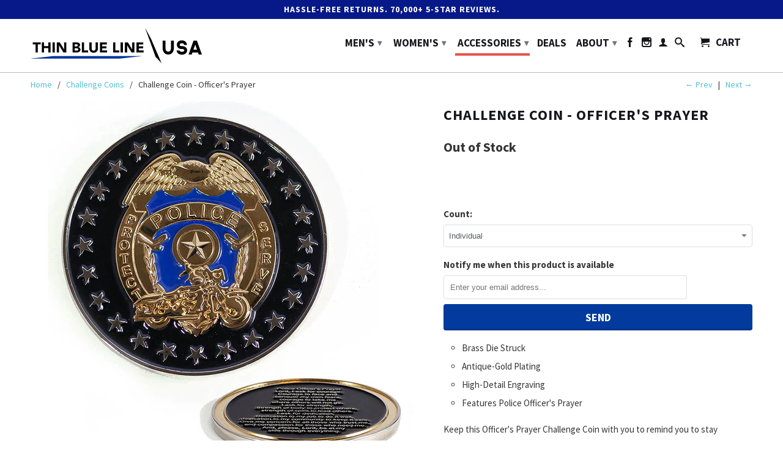

--- FILE ---
content_type: text/html; charset=utf-8
request_url: https://www.thinbluelineusa.com/collections/challenge-coins/products/challenge-coin-police-prayer
body_size: 45447
content:
<!DOCTYPE html>
<!--[if lt IE 7 ]><html class="ie ie6" lang="en"> <![endif]-->
<!--[if IE 7 ]><html class="ie ie7" lang="en"> <![endif]-->
<!--[if IE 8 ]><html class="ie ie8" lang="en"> <![endif]-->
<!--[if IE 9 ]><html class="ie ie9" lang="en"> <![endif]-->
<!--[if (gte IE 10)|!(IE)]><!--><html lang="en"> <!--<![endif]-->
<head>
  <script src="//d1liekpayvooaz.cloudfront.net/apps/customizery/customizery.js?shop=pointview.myshopify.com"></script>
   <script>
        YETT_BLACKLIST = [
        /yotpo/,/privy/,/klaviyo/]
    </script>
  
  <script src="//www.thinbluelineusa.com/cdn/shop/t/193/assets/yett.js?v=106495577403524073061765687415" type="text/javascript"></script>

  <meta charset="utf-8">
  <meta http-equiv="cleartype" content="on">
  <meta name="robots" content="index,follow">

         
  <title>Challenge Coin - Officer&#39;s Prayer - Thin Blue Line USA</title>

  
  <meta name="description" content="Brass Die Struck Antique-Gold Plating High-Detail Engraving Features Police Officer&#39;s Prayer Keep this Officer&#39;s Prayer Challenge Coin with you to remind you to stay courageous, strong, and compassionate when in the line of duty. Made from a brass die struck, antique-gold plating, these challenge coins are made from th" />
  
  

  <!-- Custom Fonts -->
  
  <link href="//fonts.googleapis.com/css?family=.|Raleway:light,normal,bold|Source+Sans+Pro:light,normal,bold|Source+Sans+Pro:light,normal,bold|Source+Sans+Pro:light,normal,semi-bold,bold" rel="stylesheet" type="text/css" />
  

  

<meta name="author" content="Thin Blue Line USA">
<meta property="og:url" content="https://www.thinbluelineusa.com/products/challenge-coin-police-prayer">
<meta property="og:site_name" content="Thin Blue Line USA">


<meta name="twitter:card" content="summary">
<meta name="twitter:site" content="@thinlineusa">
<meta name="twitter:title" content="Thin Blue Line USA - Law Enforcement Products"/>
<meta name="twitter:description" content="Welcome to Thin Blue Line USA, your shopping destination for Law Enforcement Products. We offer flags, apparel, patches, tactical products, stickers, and more!"/>
<meta name="twitter:image:src" content="https://cdn.shopify.com/s/files/1/1171/4404/t/15/assets/logo.png?9212491819422980196" />



  <meta property="og:type" content="product">
  <meta property="og:title" content="Challenge Coin - Officer&#39;s Prayer">
  
    <meta property="og:image" content="http://www.thinbluelineusa.com/cdn/shop/products/Thin_Blue_Line_Police_Prayer_grande.jpg?v=1762526131">
    <meta property="og:image:secure_url" content="https://www.thinbluelineusa.com/cdn/shop/products/Thin_Blue_Line_Police_Prayer_grande.jpg?v=1762526131">
  
  <meta property="og:price:amount" content="15.99">
  <meta property="og:price:currency" content="USD">
  
    
  
    
  
    
    


  <meta property="og:description" content="Brass Die Struck Antique-Gold Plating High-Detail Engraving Features Police Officer&#39;s Prayer Keep this Officer&#39;s Prayer Challenge Coin with you to remind you to stay courageous, strong, and compassionate when in the line of duty. Made from a brass die struck, antique-gold plating, these challenge coins are made from th">




  <meta name="twitter:site" content="@thinblineusa">

<meta name="twitter:card" content="summary">

  <meta name="twitter:title" content="Challenge Coin - Officer's Prayer">
  <meta name="twitter:description" content="Brass Die Struck Antique-Gold Plating High-Detail Engraving Features Police Officer&#39;s Prayer Keep this Officer&#39;s Prayer Challenge Coin with you to remind you to stay courageous, strong, and compassionate when in the line of duty. Made from a brass die struck, antique-gold plating, these challenge coins are made from the highest quality in material. Support the LEO in your life with this Thin Blue Line USA Officer&#39;s Prayer Challenge Coin and keep your faith for safety and protection.  &quot;Lord I ask for courage; Courage to face and conquer my own fears, courage to take me where others will not go. I ask for strength; Strength of body to protect for others. I ask for dedication; Dedication to my job to do it well, dedication to my community to keep it safe. Give me concern for all those who trust me, and">
  <meta name="twitter:image" content="https://www.thinbluelineusa.com/cdn/shop/products/Thin_Blue_Line_Police_Prayer_medium.jpg?v=1762526131">
  <meta name="twitter:image:width" content="240">
  <meta name="twitter:image:height" content="240">


  
  <link rel="prev" href="/collections/challenge-coins/products/copy-of-challenge-coin-saint-michael">
  
  
  <link rel="next" href="/collections/challenge-coins/products/challenge-coin-evil-is-powerless-if-the-good-are-unafraid">
  

  <!-- Mobile Specific Metas -->
  <meta name="HandheldFriendly" content="True">
  <meta name="MobileOptimized" content="320">
  <meta name="viewport" content="width=device-width,initial-scale=1">
  <meta name="theme-color" content="#ffffff">
  <meta name="format-detection" content="telephone=no">

  <link href="https://cdnjs.cloudflare.com/ajax/libs/select2/4.0.6-rc.0/css/select2.min.css" rel="stylesheet" />

  <!-- Stylesheets for Retina 3.2 -->
  <link href="//www.thinbluelineusa.com/cdn/shop/t/193/assets/styles.scss.css?v=140521858761330190391768279974" rel="stylesheet" type="text/css" media="all" />
  <!--[if lte IE 9]>
<link href="//www.thinbluelineusa.com/cdn/shop/t/193/assets/ie.css?v=16370617434440559491765687415" rel="stylesheet" type="text/css" media="all" />
<![endif]-->

  <link rel="shortcut icon" type="image/x-icon" href="//www.thinbluelineusa.com/cdn/shop/t/193/assets/favicon.png?v=32095427846042239041765687415">
  <link rel="canonical" href="https://www.thinbluelineusa.com/products/challenge-coin-police-prayer" />

  

  <script src="//www.thinbluelineusa.com/cdn/shop/t/193/assets/app.js?v=70256315066153449431765687415" type="text/javascript"></script>
  
  <script src="//www.thinbluelineusa.com/cdn/shopifycloud/storefront/assets/themes_support/option_selection-b017cd28.js" type="text/javascript"></script>        
  <script>window.performance && window.performance.mark && window.performance.mark('shopify.content_for_header.start');</script><meta name="google-site-verification" content="9CMALs_N8j7gf45nzFMCWhIxF_njLzL9ulJHq_zTK7k">
<meta id="shopify-digital-wallet" name="shopify-digital-wallet" content="/11714404/digital_wallets/dialog">
<meta name="shopify-checkout-api-token" content="8dcba5685b52d53630cf0c7269fd678b">
<meta id="in-context-paypal-metadata" data-shop-id="11714404" data-venmo-supported="true" data-environment="production" data-locale="en_US" data-paypal-v4="true" data-currency="USD">
<link rel="alternate" type="application/json+oembed" href="https://www.thinbluelineusa.com/products/challenge-coin-police-prayer.oembed">
<script async="async" src="/checkouts/internal/preloads.js?locale=en-US"></script>
<link rel="preconnect" href="https://shop.app" crossorigin="anonymous">
<script async="async" src="https://shop.app/checkouts/internal/preloads.js?locale=en-US&shop_id=11714404" crossorigin="anonymous"></script>
<script id="apple-pay-shop-capabilities" type="application/json">{"shopId":11714404,"countryCode":"US","currencyCode":"USD","merchantCapabilities":["supports3DS"],"merchantId":"gid:\/\/shopify\/Shop\/11714404","merchantName":"Thin Blue Line USA","requiredBillingContactFields":["postalAddress","email","phone"],"requiredShippingContactFields":["postalAddress","email","phone"],"shippingType":"shipping","supportedNetworks":["visa","masterCard","amex","discover","elo","jcb"],"total":{"type":"pending","label":"Thin Blue Line USA","amount":"1.00"},"shopifyPaymentsEnabled":true,"supportsSubscriptions":true}</script>
<script id="shopify-features" type="application/json">{"accessToken":"8dcba5685b52d53630cf0c7269fd678b","betas":["rich-media-storefront-analytics"],"domain":"www.thinbluelineusa.com","predictiveSearch":true,"shopId":11714404,"locale":"en"}</script>
<script>var Shopify = Shopify || {};
Shopify.shop = "pointview.myshopify.com";
Shopify.locale = "en";
Shopify.currency = {"active":"USD","rate":"1.0"};
Shopify.country = "US";
Shopify.theme = {"name":"Day 7","id":149097906368,"schema_name":null,"schema_version":null,"theme_store_id":601,"role":"main"};
Shopify.theme.handle = "null";
Shopify.theme.style = {"id":null,"handle":null};
Shopify.cdnHost = "www.thinbluelineusa.com/cdn";
Shopify.routes = Shopify.routes || {};
Shopify.routes.root = "/";</script>
<script type="module">!function(o){(o.Shopify=o.Shopify||{}).modules=!0}(window);</script>
<script>!function(o){function n(){var o=[];function n(){o.push(Array.prototype.slice.apply(arguments))}return n.q=o,n}var t=o.Shopify=o.Shopify||{};t.loadFeatures=n(),t.autoloadFeatures=n()}(window);</script>
<script>
  window.ShopifyPay = window.ShopifyPay || {};
  window.ShopifyPay.apiHost = "shop.app\/pay";
  window.ShopifyPay.redirectState = null;
</script>
<script id="shop-js-analytics" type="application/json">{"pageType":"product"}</script>
<script defer="defer" async type="module" src="//www.thinbluelineusa.com/cdn/shopifycloud/shop-js/modules/v2/client.init-shop-cart-sync_BdyHc3Nr.en.esm.js"></script>
<script defer="defer" async type="module" src="//www.thinbluelineusa.com/cdn/shopifycloud/shop-js/modules/v2/chunk.common_Daul8nwZ.esm.js"></script>
<script type="module">
  await import("//www.thinbluelineusa.com/cdn/shopifycloud/shop-js/modules/v2/client.init-shop-cart-sync_BdyHc3Nr.en.esm.js");
await import("//www.thinbluelineusa.com/cdn/shopifycloud/shop-js/modules/v2/chunk.common_Daul8nwZ.esm.js");

  window.Shopify.SignInWithShop?.initShopCartSync?.({"fedCMEnabled":true,"windoidEnabled":true});

</script>
<script>
  window.Shopify = window.Shopify || {};
  if (!window.Shopify.featureAssets) window.Shopify.featureAssets = {};
  window.Shopify.featureAssets['shop-js'] = {"shop-cart-sync":["modules/v2/client.shop-cart-sync_QYOiDySF.en.esm.js","modules/v2/chunk.common_Daul8nwZ.esm.js"],"init-fed-cm":["modules/v2/client.init-fed-cm_DchLp9rc.en.esm.js","modules/v2/chunk.common_Daul8nwZ.esm.js"],"shop-button":["modules/v2/client.shop-button_OV7bAJc5.en.esm.js","modules/v2/chunk.common_Daul8nwZ.esm.js"],"init-windoid":["modules/v2/client.init-windoid_DwxFKQ8e.en.esm.js","modules/v2/chunk.common_Daul8nwZ.esm.js"],"shop-cash-offers":["modules/v2/client.shop-cash-offers_DWtL6Bq3.en.esm.js","modules/v2/chunk.common_Daul8nwZ.esm.js","modules/v2/chunk.modal_CQq8HTM6.esm.js"],"shop-toast-manager":["modules/v2/client.shop-toast-manager_CX9r1SjA.en.esm.js","modules/v2/chunk.common_Daul8nwZ.esm.js"],"init-shop-email-lookup-coordinator":["modules/v2/client.init-shop-email-lookup-coordinator_UhKnw74l.en.esm.js","modules/v2/chunk.common_Daul8nwZ.esm.js"],"pay-button":["modules/v2/client.pay-button_DzxNnLDY.en.esm.js","modules/v2/chunk.common_Daul8nwZ.esm.js"],"avatar":["modules/v2/client.avatar_BTnouDA3.en.esm.js"],"init-shop-cart-sync":["modules/v2/client.init-shop-cart-sync_BdyHc3Nr.en.esm.js","modules/v2/chunk.common_Daul8nwZ.esm.js"],"shop-login-button":["modules/v2/client.shop-login-button_D8B466_1.en.esm.js","modules/v2/chunk.common_Daul8nwZ.esm.js","modules/v2/chunk.modal_CQq8HTM6.esm.js"],"init-customer-accounts-sign-up":["modules/v2/client.init-customer-accounts-sign-up_C8fpPm4i.en.esm.js","modules/v2/client.shop-login-button_D8B466_1.en.esm.js","modules/v2/chunk.common_Daul8nwZ.esm.js","modules/v2/chunk.modal_CQq8HTM6.esm.js"],"init-shop-for-new-customer-accounts":["modules/v2/client.init-shop-for-new-customer-accounts_CVTO0Ztu.en.esm.js","modules/v2/client.shop-login-button_D8B466_1.en.esm.js","modules/v2/chunk.common_Daul8nwZ.esm.js","modules/v2/chunk.modal_CQq8HTM6.esm.js"],"init-customer-accounts":["modules/v2/client.init-customer-accounts_dRgKMfrE.en.esm.js","modules/v2/client.shop-login-button_D8B466_1.en.esm.js","modules/v2/chunk.common_Daul8nwZ.esm.js","modules/v2/chunk.modal_CQq8HTM6.esm.js"],"shop-follow-button":["modules/v2/client.shop-follow-button_CkZpjEct.en.esm.js","modules/v2/chunk.common_Daul8nwZ.esm.js","modules/v2/chunk.modal_CQq8HTM6.esm.js"],"lead-capture":["modules/v2/client.lead-capture_BntHBhfp.en.esm.js","modules/v2/chunk.common_Daul8nwZ.esm.js","modules/v2/chunk.modal_CQq8HTM6.esm.js"],"checkout-modal":["modules/v2/client.checkout-modal_CfxcYbTm.en.esm.js","modules/v2/chunk.common_Daul8nwZ.esm.js","modules/v2/chunk.modal_CQq8HTM6.esm.js"],"shop-login":["modules/v2/client.shop-login_Da4GZ2H6.en.esm.js","modules/v2/chunk.common_Daul8nwZ.esm.js","modules/v2/chunk.modal_CQq8HTM6.esm.js"],"payment-terms":["modules/v2/client.payment-terms_MV4M3zvL.en.esm.js","modules/v2/chunk.common_Daul8nwZ.esm.js","modules/v2/chunk.modal_CQq8HTM6.esm.js"]};
</script>
<script>(function() {
  var isLoaded = false;
  function asyncLoad() {
    if (isLoaded) return;
    isLoaded = true;
    var urls = ["\/\/shopify.privy.com\/widget.js?shop=pointview.myshopify.com","\/\/d1liekpayvooaz.cloudfront.net\/apps\/customizery\/customizery.js?shop=pointview.myshopify.com","https:\/\/shopifycdn.aaawebstore.com\/formbuilder\/appfiles\/aaa_form_builder_script_minify_v1.js?shop=pointview.myshopify.com","https:\/\/chimpstatic.com\/mcjs-connected\/js\/users\/11d7f2d4add84be4e0446c20e\/e7d73614676c7ecf0e67f6908.js?shop=pointview.myshopify.com","https:\/\/d1owz8ug8bf83z.cloudfront.net\/laundry-symbols\/\/js\/pdfgenerator.js?shop=pointview.myshopify.com","https:\/\/d18eg7dreypte5.cloudfront.net\/browse-abandonment\/smsbump_timer.js?shop=pointview.myshopify.com","https:\/\/static-autocomplete.fastsimon.com\/fast-simon-autocomplete-init.umd.js?mode=shopify\u0026UUID=76067042-7974-4737-9901-519c861b38a1\u0026store=11714404\u0026shop=pointview.myshopify.com","https:\/\/reconvert-cdn.com\/assets\/js\/store_reconvert_node.js?v=2\u0026scid=ZTcwZjhkMWRlMjZiZDgyNzlmYWQ2ZWFmZjA5NDcyZjAuY2E3ZGQyZGJkNzYxZjlhMTQyZjIxZTlhYjJiMzE0ZTE=\u0026shop=pointview.myshopify.com","https:\/\/reconvert-cdn.com\/assets\/js\/reconvert_script_tags.mini.js?scid=ZTcwZjhkMWRlMjZiZDgyNzlmYWQ2ZWFmZjA5NDcyZjAuY2E3ZGQyZGJkNzYxZjlhMTQyZjIxZTlhYjJiMzE0ZTE=\u0026shop=pointview.myshopify.com","https:\/\/cdn-app.cart-bot.net\/public\/js\/append.js?shop=pointview.myshopify.com","https:\/\/cdn.hextom.com\/js\/ultimatesalesboost.js?shop=pointview.myshopify.com","https:\/\/boostsales.apps.avada.io\/scripttag\/avada-badgev2.min.js?shop=pointview.myshopify.com","https:\/\/boostsales.apps.avada.io\/scripttag\/avada-tracking.min.js?shop=pointview.myshopify.com","https:\/\/boostsales.apps.avada.io\/scripttag\/avada-countdownv2.min.js?shop=pointview.myshopify.com","https:\/\/load.fomo.com\/api\/v1\/MEyrHXleHJhT0QWyLL8dTw\/load.js?shop=pointview.myshopify.com","\/\/backinstock.useamp.com\/widget\/7188_1767153500.js?category=bis\u0026v=6\u0026shop=pointview.myshopify.com"];
    for (var i = 0; i < urls.length; i++) {
      var s = document.createElement('script');
      s.type = 'text/javascript';
      s.async = true;
      s.src = urls[i];
      var x = document.getElementsByTagName('script')[0];
      x.parentNode.insertBefore(s, x);
    }
  };
  if(window.attachEvent) {
    window.attachEvent('onload', asyncLoad);
  } else {
    window.addEventListener('load', asyncLoad, false);
  }
})();</script>
<script id="__st">var __st={"a":11714404,"offset":-18000,"reqid":"74d32768-fe4e-46b0-8e7e-2e021305b2d6-1768965521","pageurl":"www.thinbluelineusa.com\/collections\/challenge-coins\/products\/challenge-coin-police-prayer","u":"da67d5717aeb","p":"product","rtyp":"product","rid":3526364037207};</script>
<script>window.ShopifyPaypalV4VisibilityTracking = true;</script>
<script id="captcha-bootstrap">!function(){'use strict';const t='contact',e='account',n='new_comment',o=[[t,t],['blogs',n],['comments',n],[t,'customer']],c=[[e,'customer_login'],[e,'guest_login'],[e,'recover_customer_password'],[e,'create_customer']],r=t=>t.map((([t,e])=>`form[action*='/${t}']:not([data-nocaptcha='true']) input[name='form_type'][value='${e}']`)).join(','),a=t=>()=>t?[...document.querySelectorAll(t)].map((t=>t.form)):[];function s(){const t=[...o],e=r(t);return a(e)}const i='password',u='form_key',d=['recaptcha-v3-token','g-recaptcha-response','h-captcha-response',i],f=()=>{try{return window.sessionStorage}catch{return}},m='__shopify_v',_=t=>t.elements[u];function p(t,e,n=!1){try{const o=window.sessionStorage,c=JSON.parse(o.getItem(e)),{data:r}=function(t){const{data:e,action:n}=t;return t[m]||n?{data:e,action:n}:{data:t,action:n}}(c);for(const[e,n]of Object.entries(r))t.elements[e]&&(t.elements[e].value=n);n&&o.removeItem(e)}catch(o){console.error('form repopulation failed',{error:o})}}const l='form_type',E='cptcha';function T(t){t.dataset[E]=!0}const w=window,h=w.document,L='Shopify',v='ce_forms',y='captcha';let A=!1;((t,e)=>{const n=(g='f06e6c50-85a8-45c8-87d0-21a2b65856fe',I='https://cdn.shopify.com/shopifycloud/storefront-forms-hcaptcha/ce_storefront_forms_captcha_hcaptcha.v1.5.2.iife.js',D={infoText:'Protected by hCaptcha',privacyText:'Privacy',termsText:'Terms'},(t,e,n)=>{const o=w[L][v],c=o.bindForm;if(c)return c(t,g,e,D).then(n);var r;o.q.push([[t,g,e,D],n]),r=I,A||(h.body.append(Object.assign(h.createElement('script'),{id:'captcha-provider',async:!0,src:r})),A=!0)});var g,I,D;w[L]=w[L]||{},w[L][v]=w[L][v]||{},w[L][v].q=[],w[L][y]=w[L][y]||{},w[L][y].protect=function(t,e){n(t,void 0,e),T(t)},Object.freeze(w[L][y]),function(t,e,n,w,h,L){const[v,y,A,g]=function(t,e,n){const i=e?o:[],u=t?c:[],d=[...i,...u],f=r(d),m=r(i),_=r(d.filter((([t,e])=>n.includes(e))));return[a(f),a(m),a(_),s()]}(w,h,L),I=t=>{const e=t.target;return e instanceof HTMLFormElement?e:e&&e.form},D=t=>v().includes(t);t.addEventListener('submit',(t=>{const e=I(t);if(!e)return;const n=D(e)&&!e.dataset.hcaptchaBound&&!e.dataset.recaptchaBound,o=_(e),c=g().includes(e)&&(!o||!o.value);(n||c)&&t.preventDefault(),c&&!n&&(function(t){try{if(!f())return;!function(t){const e=f();if(!e)return;const n=_(t);if(!n)return;const o=n.value;o&&e.removeItem(o)}(t);const e=Array.from(Array(32),(()=>Math.random().toString(36)[2])).join('');!function(t,e){_(t)||t.append(Object.assign(document.createElement('input'),{type:'hidden',name:u})),t.elements[u].value=e}(t,e),function(t,e){const n=f();if(!n)return;const o=[...t.querySelectorAll(`input[type='${i}']`)].map((({name:t})=>t)),c=[...d,...o],r={};for(const[a,s]of new FormData(t).entries())c.includes(a)||(r[a]=s);n.setItem(e,JSON.stringify({[m]:1,action:t.action,data:r}))}(t,e)}catch(e){console.error('failed to persist form',e)}}(e),e.submit())}));const S=(t,e)=>{t&&!t.dataset[E]&&(n(t,e.some((e=>e===t))),T(t))};for(const o of['focusin','change'])t.addEventListener(o,(t=>{const e=I(t);D(e)&&S(e,y())}));const B=e.get('form_key'),M=e.get(l),P=B&&M;t.addEventListener('DOMContentLoaded',(()=>{const t=y();if(P)for(const e of t)e.elements[l].value===M&&p(e,B);[...new Set([...A(),...v().filter((t=>'true'===t.dataset.shopifyCaptcha))])].forEach((e=>S(e,t)))}))}(h,new URLSearchParams(w.location.search),n,t,e,['guest_login'])})(!0,!0)}();</script>
<script integrity="sha256-4kQ18oKyAcykRKYeNunJcIwy7WH5gtpwJnB7kiuLZ1E=" data-source-attribution="shopify.loadfeatures" defer="defer" src="//www.thinbluelineusa.com/cdn/shopifycloud/storefront/assets/storefront/load_feature-a0a9edcb.js" crossorigin="anonymous"></script>
<script crossorigin="anonymous" defer="defer" src="//www.thinbluelineusa.com/cdn/shopifycloud/storefront/assets/shopify_pay/storefront-65b4c6d7.js?v=20250812"></script>
<script data-source-attribution="shopify.dynamic_checkout.dynamic.init">var Shopify=Shopify||{};Shopify.PaymentButton=Shopify.PaymentButton||{isStorefrontPortableWallets:!0,init:function(){window.Shopify.PaymentButton.init=function(){};var t=document.createElement("script");t.src="https://www.thinbluelineusa.com/cdn/shopifycloud/portable-wallets/latest/portable-wallets.en.js",t.type="module",document.head.appendChild(t)}};
</script>
<script data-source-attribution="shopify.dynamic_checkout.buyer_consent">
  function portableWalletsHideBuyerConsent(e){var t=document.getElementById("shopify-buyer-consent"),n=document.getElementById("shopify-subscription-policy-button");t&&n&&(t.classList.add("hidden"),t.setAttribute("aria-hidden","true"),n.removeEventListener("click",e))}function portableWalletsShowBuyerConsent(e){var t=document.getElementById("shopify-buyer-consent"),n=document.getElementById("shopify-subscription-policy-button");t&&n&&(t.classList.remove("hidden"),t.removeAttribute("aria-hidden"),n.addEventListener("click",e))}window.Shopify?.PaymentButton&&(window.Shopify.PaymentButton.hideBuyerConsent=portableWalletsHideBuyerConsent,window.Shopify.PaymentButton.showBuyerConsent=portableWalletsShowBuyerConsent);
</script>
<script data-source-attribution="shopify.dynamic_checkout.cart.bootstrap">document.addEventListener("DOMContentLoaded",(function(){function t(){return document.querySelector("shopify-accelerated-checkout-cart, shopify-accelerated-checkout")}if(t())Shopify.PaymentButton.init();else{new MutationObserver((function(e,n){t()&&(Shopify.PaymentButton.init(),n.disconnect())})).observe(document.body,{childList:!0,subtree:!0})}}));
</script>
<script id='scb4127' type='text/javascript' async='' src='https://www.thinbluelineusa.com/cdn/shopifycloud/privacy-banner/storefront-banner.js'></script><link id="shopify-accelerated-checkout-styles" rel="stylesheet" media="screen" href="https://www.thinbluelineusa.com/cdn/shopifycloud/portable-wallets/latest/accelerated-checkout-backwards-compat.css" crossorigin="anonymous">
<style id="shopify-accelerated-checkout-cart">
        #shopify-buyer-consent {
  margin-top: 1em;
  display: inline-block;
  width: 100%;
}

#shopify-buyer-consent.hidden {
  display: none;
}

#shopify-subscription-policy-button {
  background: none;
  border: none;
  padding: 0;
  text-decoration: underline;
  font-size: inherit;
  cursor: pointer;
}

#shopify-subscription-policy-button::before {
  box-shadow: none;
}

      </style>

<script>window.performance && window.performance.mark && window.performance.mark('shopify.content_for_header.end');</script>
  <script>

</script>

  <!-- OrderLogic checkout restrictions ========================================= -->
  <script>
DEBUG_KEY = "__olDebug";

if (typeof olCreateCookie == 'undefined') {
    var olCreateCookie = function (name, value, days) {
        if (days) {
            var date = new Date();
            date.setTime(date.getTime() + (days * 24 * 60 * 60 * 1000));
            var expires = "; expires=" + date.toGMTString();
        }
        else var expires = "";
        document.cookie = name + "=" + JSON.stringify(value) + expires + "; path=/; SameSite=None; Secure";
    };
}

if (typeof olReadCookie == 'undefined') {
    var olReadCookie = function (name) {
        var nameEQ = name + "=";
        var ca = document.cookie.split(';');
        // the cookie is being created, there is a problem with the following logic matching the name
        for (var i = 0; i < ca.length; i++) {
            var c = ca[i];
            while (c.charAt(0) == ' ') c = c.substring(1, c.length);
            if (c.indexOf(nameEQ) == 0) return JSON.parse(c.substring(nameEQ.length, c.length));
        }
        return;
    };
}

if (typeof getOlCacheBuster == 'undefined') {
    var getOlCacheBuster = function() {
        if ( typeof getOlCacheBuster.olCacheBuster == 'undefined') {
            scriptsArray = Array.prototype.slice.call(document.getElementsByTagName("script"));
            scriptsArray = scriptsArray.concat(Array.prototype.slice.call(document.getElementsByTagName("noscript")));
            for (var i=0; i<scriptsArray.length; i++) {
                cacheBusterArray = scriptsArray[i].innerHTML.match(/orderlogicapp.com\\\/embedded_js\\\/production_base.js\?(\d+)/);
                if (cacheBusterArray == null) {
                    cacheBusterString = scriptsArray[i].getAttribute('src');
                    if (cacheBusterString != null) {
                        cacheBusterArray = cacheBusterString.match(/orderlogicapp.com\/embedded_js\/production_base.js\?(\d+)/);
                    }
                }
                if (cacheBusterArray != null) {
                    getOlCacheBuster.olCacheBuster = cacheBusterArray[1];
                    break;
                }
            }
        }
        return getOlCacheBuster.olCacheBuster;
    }
}

if (typeof ol_hostname == 'undefined') {
    var ol_hostname = 'www.orderlogicapp.com';
    var ol_debug = olReadCookie(DEBUG_KEY);
    if (window.location.search.replace("?", "").substring(0, 7) == 'olDebug') {
        ol_debug = window.location.search.replace("?olDebug=", "");
        if (ol_debug == 'false') ol_debug = false;
        olCreateCookie(DEBUG_KEY, ol_debug, null);
    }
}

var ol_cachebuster = getOlCacheBuster();
if (( typeof ol_cachebuster != 'undefined') || (ol_debug)) {
    if (typeof ol_script == 'undefined') {
        var ol_script = document.createElement('script');
        ol_script.type = 'text/javascript';
        ol_script.async = true;
        ol_script.src = "https://" + (ol_debug ? 'dev.orderlogicapp.com' : ol_hostname) + "/embedded_js/store.js?" + ol_cachebuster;
        document.head.appendChild(ol_script);
    }
}



olProductData = { 
}


olProductDataDcb = {
  productId: 3526364037207,
  handle: "challenge-coin-police-prayer",
  tags: [
    
        "Thin Blue Line",
    
  ]
}

</script>


  <script src="https://cdnjs.cloudflare.com/ajax/libs/select2/4.0.6-rc.0/js/select2.min.js"></script>
  <script type="text/javascript">
    (function e(){var e=document.createElement("script");e.type="text/javascript",e.async=true,e.src="//staticw2.yotpo.com/xgtFudVJbIDKPhJTOYL55LWOv94Lwxva1NjmgP8q/widget.js";var t=document.getElementsByTagName("script")[0];t.parentNode.insertBefore(e,t)})();
  </script>
  <meta name="p:domain_verify" content="7f7b07a5141891750e96bdabc5f65595"/>      
  <meta name="msvalidate.01" content="E28678D972B4ACA8F56A0AE8E046A6D9" />

  <!--BEGIN: Bing Ads UET Javascript tag.-->
  <script>(function(w,d,t,r,u){var f,n,i;w[u]=w[u]||[],f=function(){var o={ti:"5267954"};o.q=w[u],w[u]=new UET(o),w[u].push("pageLoad")},n=d.createElement(t),n.src=r,n.async=1,n.onload=n.onreadystatechange=function(){var s=this.readyState;s&&s!=="loaded"&&s!=="complete"||(f(),n.onload=n.onreadystatechange=null)},i=d.getElementsByTagName(t)[0],i.parentNode.insertBefore(n,i)})(window,document,"script","//bat.bing.com/bat.js","uetq");</script><noscript><img src="//bat.bing.com/action/0?ti=5267954&Ver=2" height="0" width="0" style="display:none; visibility: hidden;" /></noscript>

  <!--END: Bing Ads UET Javascript tag-->


  <!-- Google Tag Manager -->
  <noscript><iframe src="//www.googletagmanager.com/ns.html?id=GTM-N8K58G"
                    height="0" width="0" style="display:none;visibility:hidden"></iframe></noscript>
  <script>(function(w,d,s,l,i){w[l]=w[l]||[];w[l].push({'gtm.start':
                                                        new Date().getTime(),event:'gtm.js'});var f=d.getElementsByTagName(s)[0],
    j=d.createElement(s),dl=l!='dataLayer'?'&l='+l:'';j.async=true;j.src=
      '//www.googletagmanager.com/gtm.js?id='+i+dl;f.parentNode.insertBefore(j,f);
                              })(window,document,'script','dataLayer','GTM-N8K58G');</script>
  <!-- End Google Tag Manager -->

<!-- Global site tag (gtag.js) - Google Ads: 950463015 -->
<script async src="https://www.googletagmanager.com/gtag/js?id=AW-950463015"></script>
<script>
  window.dataLayer = window.dataLayer || [];
  function gtag(){dataLayer.push(arguments);}
  gtag('js', new Date());

  gtag('config', 'AW-950463015');
</script>



  <script src="//staticxx.s3.amazonaws.com/aio_stats_lib_v1.min.js?v=1.0"></script>



<!-- BEGIN app block: shopify://apps/klaviyo-email-marketing-sms/blocks/klaviyo-onsite-embed/2632fe16-c075-4321-a88b-50b567f42507 -->












  <script async src="https://static.klaviyo.com/onsite/js/PJgS5E/klaviyo.js?company_id=PJgS5E"></script>
  <script>!function(){if(!window.klaviyo){window._klOnsite=window._klOnsite||[];try{window.klaviyo=new Proxy({},{get:function(n,i){return"push"===i?function(){var n;(n=window._klOnsite).push.apply(n,arguments)}:function(){for(var n=arguments.length,o=new Array(n),w=0;w<n;w++)o[w]=arguments[w];var t="function"==typeof o[o.length-1]?o.pop():void 0,e=new Promise((function(n){window._klOnsite.push([i].concat(o,[function(i){t&&t(i),n(i)}]))}));return e}}})}catch(n){window.klaviyo=window.klaviyo||[],window.klaviyo.push=function(){var n;(n=window._klOnsite).push.apply(n,arguments)}}}}();</script>

  
    <script id="viewed_product">
      if (item == null) {
        var _learnq = _learnq || [];

        var MetafieldReviews = null
        var MetafieldYotpoRating = null
        var MetafieldYotpoCount = null
        var MetafieldLooxRating = null
        var MetafieldLooxCount = null
        var okendoProduct = null
        var okendoProductReviewCount = null
        var okendoProductReviewAverageValue = null
        try {
          // The following fields are used for Customer Hub recently viewed in order to add reviews.
          // This information is not part of __kla_viewed. Instead, it is part of __kla_viewed_reviewed_items
          MetafieldReviews = {};
          MetafieldYotpoRating = "4.9"
          MetafieldYotpoCount = "88"
          MetafieldLooxRating = null
          MetafieldLooxCount = null

          okendoProduct = null
          // If the okendo metafield is not legacy, it will error, which then requires the new json formatted data
          if (okendoProduct && 'error' in okendoProduct) {
            okendoProduct = null
          }
          okendoProductReviewCount = okendoProduct ? okendoProduct.reviewCount : null
          okendoProductReviewAverageValue = okendoProduct ? okendoProduct.reviewAverageValue : null
        } catch (error) {
          console.error('Error in Klaviyo onsite reviews tracking:', error);
        }

        var item = {
          Name: "Challenge Coin - Officer's Prayer",
          ProductID: 3526364037207,
          Categories: ["#GivingTuesday Gift Ideas","Accessories","All Products","Challenge Coins","Gifts","Men's Accessories","Shop","Stockings \u0026 Stocking Stuffers","Top 30 Gifts","Top Gifts Under $25"],
          ImageURL: "https://www.thinbluelineusa.com/cdn/shop/products/Thin_Blue_Line_Police_Prayer_grande.jpg?v=1762526131",
          URL: "https://www.thinbluelineusa.com/products/challenge-coin-police-prayer",
          Brand: "Thin Blue Line USA",
          Price: "$15.99",
          Value: "15.99",
          CompareAtPrice: "$0.00"
        };
        _learnq.push(['track', 'Viewed Product', item]);
        _learnq.push(['trackViewedItem', {
          Title: item.Name,
          ItemId: item.ProductID,
          Categories: item.Categories,
          ImageUrl: item.ImageURL,
          Url: item.URL,
          Metadata: {
            Brand: item.Brand,
            Price: item.Price,
            Value: item.Value,
            CompareAtPrice: item.CompareAtPrice
          },
          metafields:{
            reviews: MetafieldReviews,
            yotpo:{
              rating: MetafieldYotpoRating,
              count: MetafieldYotpoCount,
            },
            loox:{
              rating: MetafieldLooxRating,
              count: MetafieldLooxCount,
            },
            okendo: {
              rating: okendoProductReviewAverageValue,
              count: okendoProductReviewCount,
            }
          }
        }]);
      }
    </script>
  




  <script>
    window.klaviyoReviewsProductDesignMode = false
  </script>







<!-- END app block --><script src="https://cdn.shopify.com/extensions/019b6eab-211e-7978-ad83-a373ee147c2e/avada-boost-sales-41/assets/avada-offer.js" type="text/javascript" defer="defer"></script>
<script src="https://cdn.shopify.com/extensions/019b0ca3-aa13-7aa2-a0b4-6cb667a1f6f7/essential-countdown-timer-55/assets/countdown_timer_essential_apps.min.js" type="text/javascript" defer="defer"></script>
<link href="https://monorail-edge.shopifysvc.com" rel="dns-prefetch">
<script>(function(){if ("sendBeacon" in navigator && "performance" in window) {try {var session_token_from_headers = performance.getEntriesByType('navigation')[0].serverTiming.find(x => x.name == '_s').description;} catch {var session_token_from_headers = undefined;}var session_cookie_matches = document.cookie.match(/_shopify_s=([^;]*)/);var session_token_from_cookie = session_cookie_matches && session_cookie_matches.length === 2 ? session_cookie_matches[1] : "";var session_token = session_token_from_headers || session_token_from_cookie || "";function handle_abandonment_event(e) {var entries = performance.getEntries().filter(function(entry) {return /monorail-edge.shopifysvc.com/.test(entry.name);});if (!window.abandonment_tracked && entries.length === 0) {window.abandonment_tracked = true;var currentMs = Date.now();var navigation_start = performance.timing.navigationStart;var payload = {shop_id: 11714404,url: window.location.href,navigation_start,duration: currentMs - navigation_start,session_token,page_type: "product"};window.navigator.sendBeacon("https://monorail-edge.shopifysvc.com/v1/produce", JSON.stringify({schema_id: "online_store_buyer_site_abandonment/1.1",payload: payload,metadata: {event_created_at_ms: currentMs,event_sent_at_ms: currentMs}}));}}window.addEventListener('pagehide', handle_abandonment_event);}}());</script>
<script id="web-pixels-manager-setup">(function e(e,d,r,n,o){if(void 0===o&&(o={}),!Boolean(null===(a=null===(i=window.Shopify)||void 0===i?void 0:i.analytics)||void 0===a?void 0:a.replayQueue)){var i,a;window.Shopify=window.Shopify||{};var t=window.Shopify;t.analytics=t.analytics||{};var s=t.analytics;s.replayQueue=[],s.publish=function(e,d,r){return s.replayQueue.push([e,d,r]),!0};try{self.performance.mark("wpm:start")}catch(e){}var l=function(){var e={modern:/Edge?\/(1{2}[4-9]|1[2-9]\d|[2-9]\d{2}|\d{4,})\.\d+(\.\d+|)|Firefox\/(1{2}[4-9]|1[2-9]\d|[2-9]\d{2}|\d{4,})\.\d+(\.\d+|)|Chrom(ium|e)\/(9{2}|\d{3,})\.\d+(\.\d+|)|(Maci|X1{2}).+ Version\/(15\.\d+|(1[6-9]|[2-9]\d|\d{3,})\.\d+)([,.]\d+|)( \(\w+\)|)( Mobile\/\w+|) Safari\/|Chrome.+OPR\/(9{2}|\d{3,})\.\d+\.\d+|(CPU[ +]OS|iPhone[ +]OS|CPU[ +]iPhone|CPU IPhone OS|CPU iPad OS)[ +]+(15[._]\d+|(1[6-9]|[2-9]\d|\d{3,})[._]\d+)([._]\d+|)|Android:?[ /-](13[3-9]|1[4-9]\d|[2-9]\d{2}|\d{4,})(\.\d+|)(\.\d+|)|Android.+Firefox\/(13[5-9]|1[4-9]\d|[2-9]\d{2}|\d{4,})\.\d+(\.\d+|)|Android.+Chrom(ium|e)\/(13[3-9]|1[4-9]\d|[2-9]\d{2}|\d{4,})\.\d+(\.\d+|)|SamsungBrowser\/([2-9]\d|\d{3,})\.\d+/,legacy:/Edge?\/(1[6-9]|[2-9]\d|\d{3,})\.\d+(\.\d+|)|Firefox\/(5[4-9]|[6-9]\d|\d{3,})\.\d+(\.\d+|)|Chrom(ium|e)\/(5[1-9]|[6-9]\d|\d{3,})\.\d+(\.\d+|)([\d.]+$|.*Safari\/(?![\d.]+ Edge\/[\d.]+$))|(Maci|X1{2}).+ Version\/(10\.\d+|(1[1-9]|[2-9]\d|\d{3,})\.\d+)([,.]\d+|)( \(\w+\)|)( Mobile\/\w+|) Safari\/|Chrome.+OPR\/(3[89]|[4-9]\d|\d{3,})\.\d+\.\d+|(CPU[ +]OS|iPhone[ +]OS|CPU[ +]iPhone|CPU IPhone OS|CPU iPad OS)[ +]+(10[._]\d+|(1[1-9]|[2-9]\d|\d{3,})[._]\d+)([._]\d+|)|Android:?[ /-](13[3-9]|1[4-9]\d|[2-9]\d{2}|\d{4,})(\.\d+|)(\.\d+|)|Mobile Safari.+OPR\/([89]\d|\d{3,})\.\d+\.\d+|Android.+Firefox\/(13[5-9]|1[4-9]\d|[2-9]\d{2}|\d{4,})\.\d+(\.\d+|)|Android.+Chrom(ium|e)\/(13[3-9]|1[4-9]\d|[2-9]\d{2}|\d{4,})\.\d+(\.\d+|)|Android.+(UC? ?Browser|UCWEB|U3)[ /]?(15\.([5-9]|\d{2,})|(1[6-9]|[2-9]\d|\d{3,})\.\d+)\.\d+|SamsungBrowser\/(5\.\d+|([6-9]|\d{2,})\.\d+)|Android.+MQ{2}Browser\/(14(\.(9|\d{2,})|)|(1[5-9]|[2-9]\d|\d{3,})(\.\d+|))(\.\d+|)|K[Aa][Ii]OS\/(3\.\d+|([4-9]|\d{2,})\.\d+)(\.\d+|)/},d=e.modern,r=e.legacy,n=navigator.userAgent;return n.match(d)?"modern":n.match(r)?"legacy":"unknown"}(),u="modern"===l?"modern":"legacy",c=(null!=n?n:{modern:"",legacy:""})[u],f=function(e){return[e.baseUrl,"/wpm","/b",e.hashVersion,"modern"===e.buildTarget?"m":"l",".js"].join("")}({baseUrl:d,hashVersion:r,buildTarget:u}),m=function(e){var d=e.version,r=e.bundleTarget,n=e.surface,o=e.pageUrl,i=e.monorailEndpoint;return{emit:function(e){var a=e.status,t=e.errorMsg,s=(new Date).getTime(),l=JSON.stringify({metadata:{event_sent_at_ms:s},events:[{schema_id:"web_pixels_manager_load/3.1",payload:{version:d,bundle_target:r,page_url:o,status:a,surface:n,error_msg:t},metadata:{event_created_at_ms:s}}]});if(!i)return console&&console.warn&&console.warn("[Web Pixels Manager] No Monorail endpoint provided, skipping logging."),!1;try{return self.navigator.sendBeacon.bind(self.navigator)(i,l)}catch(e){}var u=new XMLHttpRequest;try{return u.open("POST",i,!0),u.setRequestHeader("Content-Type","text/plain"),u.send(l),!0}catch(e){return console&&console.warn&&console.warn("[Web Pixels Manager] Got an unhandled error while logging to Monorail."),!1}}}}({version:r,bundleTarget:l,surface:e.surface,pageUrl:self.location.href,monorailEndpoint:e.monorailEndpoint});try{o.browserTarget=l,function(e){var d=e.src,r=e.async,n=void 0===r||r,o=e.onload,i=e.onerror,a=e.sri,t=e.scriptDataAttributes,s=void 0===t?{}:t,l=document.createElement("script"),u=document.querySelector("head"),c=document.querySelector("body");if(l.async=n,l.src=d,a&&(l.integrity=a,l.crossOrigin="anonymous"),s)for(var f in s)if(Object.prototype.hasOwnProperty.call(s,f))try{l.dataset[f]=s[f]}catch(e){}if(o&&l.addEventListener("load",o),i&&l.addEventListener("error",i),u)u.appendChild(l);else{if(!c)throw new Error("Did not find a head or body element to append the script");c.appendChild(l)}}({src:f,async:!0,onload:function(){if(!function(){var e,d;return Boolean(null===(d=null===(e=window.Shopify)||void 0===e?void 0:e.analytics)||void 0===d?void 0:d.initialized)}()){var d=window.webPixelsManager.init(e)||void 0;if(d){var r=window.Shopify.analytics;r.replayQueue.forEach((function(e){var r=e[0],n=e[1],o=e[2];d.publishCustomEvent(r,n,o)})),r.replayQueue=[],r.publish=d.publishCustomEvent,r.visitor=d.visitor,r.initialized=!0}}},onerror:function(){return m.emit({status:"failed",errorMsg:"".concat(f," has failed to load")})},sri:function(e){var d=/^sha384-[A-Za-z0-9+/=]+$/;return"string"==typeof e&&d.test(e)}(c)?c:"",scriptDataAttributes:o}),m.emit({status:"loading"})}catch(e){m.emit({status:"failed",errorMsg:(null==e?void 0:e.message)||"Unknown error"})}}})({shopId: 11714404,storefrontBaseUrl: "https://www.thinbluelineusa.com",extensionsBaseUrl: "https://extensions.shopifycdn.com/cdn/shopifycloud/web-pixels-manager",monorailEndpoint: "https://monorail-edge.shopifysvc.com/unstable/produce_batch",surface: "storefront-renderer",enabledBetaFlags: ["2dca8a86"],webPixelsConfigList: [{"id":"1636794560","configuration":"{\"accountID\":\"PJgS5E\",\"webPixelConfig\":\"eyJlbmFibGVBZGRlZFRvQ2FydEV2ZW50cyI6IHRydWV9\"}","eventPayloadVersion":"v1","runtimeContext":"STRICT","scriptVersion":"524f6c1ee37bacdca7657a665bdca589","type":"APP","apiClientId":123074,"privacyPurposes":["ANALYTICS","MARKETING"],"dataSharingAdjustments":{"protectedCustomerApprovalScopes":["read_customer_address","read_customer_email","read_customer_name","read_customer_personal_data","read_customer_phone"]}},{"id":"1564901568","configuration":"{\"accountID\":\"76067042-7974-4737-9901-519c861b38a1\"}","eventPayloadVersion":"v1","runtimeContext":"STRICT","scriptVersion":"ed3062273042a62eadac52e696eeaaa8","type":"APP","apiClientId":159457,"privacyPurposes":["ANALYTICS","MARKETING","SALE_OF_DATA"],"dataSharingAdjustments":{"protectedCustomerApprovalScopes":["read_customer_address","read_customer_email","read_customer_name","read_customer_personal_data","read_customer_phone"]}},{"id":"1304559808","configuration":"{\"backendUrl\":\"https:\\\/\\\/api.fomo.com\",\"shopifyDomain\":\"pointview.myshopify.com\",\"clientId\":\"MEyrHXleHJhT0QWyLL8dTw\"}","eventPayloadVersion":"v1","runtimeContext":"STRICT","scriptVersion":"7d6b3c47d11904234b4b4387460e7d33","type":"APP","apiClientId":155003,"privacyPurposes":["ANALYTICS","MARKETING","SALE_OF_DATA"],"dataSharingAdjustments":{"protectedCustomerApprovalScopes":["read_customer_address","read_customer_email","read_customer_name","read_customer_personal_data"]}},{"id":"718962880","configuration":"{\"publicKey\":\"pub_09ef4d0af552559abeae\",\"apiUrl\":\"https:\\\/\\\/tracking.refersion.com\"}","eventPayloadVersion":"v1","runtimeContext":"STRICT","scriptVersion":"0fb80394591dba97de0fece487c9c5e4","type":"APP","apiClientId":147004,"privacyPurposes":["ANALYTICS","SALE_OF_DATA"],"dataSharingAdjustments":{"protectedCustomerApprovalScopes":["read_customer_email","read_customer_name","read_customer_personal_data"]}},{"id":"443416768","configuration":"{\"config\":\"{\\\"pixel_id\\\":\\\"G-NJ9EYXMFXE\\\",\\\"target_country\\\":\\\"US\\\",\\\"gtag_events\\\":[{\\\"type\\\":\\\"search\\\",\\\"action_label\\\":[\\\"G-NJ9EYXMFXE\\\",\\\"AW-950463015\\\/hSVcCJva6NoBEKfUm8UD\\\"]},{\\\"type\\\":\\\"begin_checkout\\\",\\\"action_label\\\":[\\\"G-NJ9EYXMFXE\\\",\\\"AW-950463015\\\/U-v4CJja6NoBEKfUm8UD\\\"]},{\\\"type\\\":\\\"view_item\\\",\\\"action_label\\\":[\\\"G-NJ9EYXMFXE\\\",\\\"AW-950463015\\\/YJadCJLa6NoBEKfUm8UD\\\",\\\"MC-9FK27QZXB5\\\"]},{\\\"type\\\":\\\"purchase\\\",\\\"action_label\\\":[\\\"G-NJ9EYXMFXE\\\",\\\"AW-950463015\\\/hecdCI_a6NoBEKfUm8UD\\\",\\\"MC-9FK27QZXB5\\\"]},{\\\"type\\\":\\\"page_view\\\",\\\"action_label\\\":[\\\"G-NJ9EYXMFXE\\\",\\\"AW-950463015\\\/hLvVCNDZ6NoBEKfUm8UD\\\",\\\"MC-9FK27QZXB5\\\"]},{\\\"type\\\":\\\"add_payment_info\\\",\\\"action_label\\\":[\\\"G-NJ9EYXMFXE\\\",\\\"AW-950463015\\\/KY_lCJ7a6NoBEKfUm8UD\\\"]},{\\\"type\\\":\\\"add_to_cart\\\",\\\"action_label\\\":[\\\"G-NJ9EYXMFXE\\\",\\\"AW-950463015\\\/NyKGCJXa6NoBEKfUm8UD\\\"]}],\\\"enable_monitoring_mode\\\":false}\"}","eventPayloadVersion":"v1","runtimeContext":"OPEN","scriptVersion":"b2a88bafab3e21179ed38636efcd8a93","type":"APP","apiClientId":1780363,"privacyPurposes":[],"dataSharingAdjustments":{"protectedCustomerApprovalScopes":["read_customer_address","read_customer_email","read_customer_name","read_customer_personal_data","read_customer_phone"]}},{"id":"422641856","configuration":"{\"pixelCode\":\"CMKNDFJC77UDUQCEHAU0\"}","eventPayloadVersion":"v1","runtimeContext":"STRICT","scriptVersion":"22e92c2ad45662f435e4801458fb78cc","type":"APP","apiClientId":4383523,"privacyPurposes":["ANALYTICS","MARKETING","SALE_OF_DATA"],"dataSharingAdjustments":{"protectedCustomerApprovalScopes":["read_customer_address","read_customer_email","read_customer_name","read_customer_personal_data","read_customer_phone"]}},{"id":"212172992","configuration":"{\"pixel_id\":\"1489785117996612\",\"pixel_type\":\"facebook_pixel\",\"metaapp_system_user_token\":\"-\"}","eventPayloadVersion":"v1","runtimeContext":"OPEN","scriptVersion":"ca16bc87fe92b6042fbaa3acc2fbdaa6","type":"APP","apiClientId":2329312,"privacyPurposes":["ANALYTICS","MARKETING","SALE_OF_DATA"],"dataSharingAdjustments":{"protectedCustomerApprovalScopes":["read_customer_address","read_customer_email","read_customer_name","read_customer_personal_data","read_customer_phone"]}},{"id":"52691136","configuration":"{\"tagID\":\"2612530691945\"}","eventPayloadVersion":"v1","runtimeContext":"STRICT","scriptVersion":"18031546ee651571ed29edbe71a3550b","type":"APP","apiClientId":3009811,"privacyPurposes":["ANALYTICS","MARKETING","SALE_OF_DATA"],"dataSharingAdjustments":{"protectedCustomerApprovalScopes":["read_customer_address","read_customer_email","read_customer_name","read_customer_personal_data","read_customer_phone"]}},{"id":"44695744","configuration":"{\"store\":\"pointview.myshopify.com\"}","eventPayloadVersion":"v1","runtimeContext":"STRICT","scriptVersion":"8450b52b59e80bfb2255f1e069ee1acd","type":"APP","apiClientId":740217,"privacyPurposes":["ANALYTICS","MARKETING","SALE_OF_DATA"],"dataSharingAdjustments":{"protectedCustomerApprovalScopes":["read_customer_address","read_customer_email","read_customer_name","read_customer_personal_data","read_customer_phone"]}},{"id":"19464384","configuration":"{\"accountID\":\"3269b94d-b57a-46a4-a5c4-54c6a4eb27ff\"}","eventPayloadVersion":"v1","runtimeContext":"STRICT","scriptVersion":"9f468f867a64642e46238f80055953d7","type":"APP","apiClientId":2441839,"privacyPurposes":["ANALYTICS","MARKETING","SALE_OF_DATA"],"dataSharingAdjustments":{"protectedCustomerApprovalScopes":["read_customer_address","read_customer_email","read_customer_name","read_customer_personal_data","read_customer_phone"]}},{"id":"shopify-app-pixel","configuration":"{}","eventPayloadVersion":"v1","runtimeContext":"STRICT","scriptVersion":"0450","apiClientId":"shopify-pixel","type":"APP","privacyPurposes":["ANALYTICS","MARKETING"]},{"id":"shopify-custom-pixel","eventPayloadVersion":"v1","runtimeContext":"LAX","scriptVersion":"0450","apiClientId":"shopify-pixel","type":"CUSTOM","privacyPurposes":["ANALYTICS","MARKETING"]}],isMerchantRequest: false,initData: {"shop":{"name":"Thin Blue Line USA","paymentSettings":{"currencyCode":"USD"},"myshopifyDomain":"pointview.myshopify.com","countryCode":"US","storefrontUrl":"https:\/\/www.thinbluelineusa.com"},"customer":null,"cart":null,"checkout":null,"productVariants":[{"price":{"amount":15.99,"currencyCode":"USD"},"product":{"title":"Challenge Coin - Officer's Prayer","vendor":"Thin Blue Line USA","id":"3526364037207","untranslatedTitle":"Challenge Coin - Officer's Prayer","url":"\/products\/challenge-coin-police-prayer","type":"Challenge Coins"},"id":"28046706376791","image":{"src":"\/\/www.thinbluelineusa.com\/cdn\/shop\/products\/Thin_Blue_Line_Police_Prayer.jpg?v=1762526131"},"sku":"COIN-TBL-POLICE","title":"Individual","untranslatedTitle":"Individual"},{"price":{"amount":46.99,"currencyCode":"USD"},"product":{"title":"Challenge Coin - Officer's Prayer","vendor":"Thin Blue Line USA","id":"3526364037207","untranslatedTitle":"Challenge Coin - Officer's Prayer","url":"\/products\/challenge-coin-police-prayer","type":"Challenge Coins"},"id":"29158212567127","image":{"src":"\/\/www.thinbluelineusa.com\/cdn\/shop\/products\/Thin_Blue_Line_Police_Prayer.jpg?v=1762526131"},"sku":"COIN-TBL-POLICE-3","title":"3-Pack","untranslatedTitle":"3-Pack"},{"price":{"amount":92.99,"currencyCode":"USD"},"product":{"title":"Challenge Coin - Officer's Prayer","vendor":"Thin Blue Line USA","id":"3526364037207","untranslatedTitle":"Challenge Coin - Officer's Prayer","url":"\/products\/challenge-coin-police-prayer","type":"Challenge Coins"},"id":"29158212632663","image":{"src":"\/\/www.thinbluelineusa.com\/cdn\/shop\/products\/Thin_Blue_Line_Police_Prayer.jpg?v=1762526131"},"sku":"COIN-TBL-POLICE-6","title":"6-Pack","untranslatedTitle":"6-Pack"},{"price":{"amount":224.99,"currencyCode":"USD"},"product":{"title":"Challenge Coin - Officer's Prayer","vendor":"Thin Blue Line USA","id":"3526364037207","untranslatedTitle":"Challenge Coin - Officer's Prayer","url":"\/products\/challenge-coin-police-prayer","type":"Challenge Coins"},"id":"29158212730967","image":{"src":"\/\/www.thinbluelineusa.com\/cdn\/shop\/products\/Thin_Blue_Line_Police_Prayer.jpg?v=1762526131"},"sku":"COIN-TBL-POLICE-15","title":"15-Pack","untranslatedTitle":"15-Pack"}],"purchasingCompany":null},},"https://www.thinbluelineusa.com/cdn","fcfee988w5aeb613cpc8e4bc33m6693e112",{"modern":"","legacy":""},{"shopId":"11714404","storefrontBaseUrl":"https:\/\/www.thinbluelineusa.com","extensionBaseUrl":"https:\/\/extensions.shopifycdn.com\/cdn\/shopifycloud\/web-pixels-manager","surface":"storefront-renderer","enabledBetaFlags":"[\"2dca8a86\"]","isMerchantRequest":"false","hashVersion":"fcfee988w5aeb613cpc8e4bc33m6693e112","publish":"custom","events":"[[\"page_viewed\",{}],[\"product_viewed\",{\"productVariant\":{\"price\":{\"amount\":15.99,\"currencyCode\":\"USD\"},\"product\":{\"title\":\"Challenge Coin - Officer's Prayer\",\"vendor\":\"Thin Blue Line USA\",\"id\":\"3526364037207\",\"untranslatedTitle\":\"Challenge Coin - Officer's Prayer\",\"url\":\"\/products\/challenge-coin-police-prayer\",\"type\":\"Challenge Coins\"},\"id\":\"28046706376791\",\"image\":{\"src\":\"\/\/www.thinbluelineusa.com\/cdn\/shop\/products\/Thin_Blue_Line_Police_Prayer.jpg?v=1762526131\"},\"sku\":\"COIN-TBL-POLICE\",\"title\":\"Individual\",\"untranslatedTitle\":\"Individual\"}}]]"});</script><script>
  window.ShopifyAnalytics = window.ShopifyAnalytics || {};
  window.ShopifyAnalytics.meta = window.ShopifyAnalytics.meta || {};
  window.ShopifyAnalytics.meta.currency = 'USD';
  var meta = {"product":{"id":3526364037207,"gid":"gid:\/\/shopify\/Product\/3526364037207","vendor":"Thin Blue Line USA","type":"Challenge Coins","handle":"challenge-coin-police-prayer","variants":[{"id":28046706376791,"price":1599,"name":"Challenge Coin - Officer's Prayer - Individual","public_title":"Individual","sku":"COIN-TBL-POLICE"},{"id":29158212567127,"price":4699,"name":"Challenge Coin - Officer's Prayer - 3-Pack","public_title":"3-Pack","sku":"COIN-TBL-POLICE-3"},{"id":29158212632663,"price":9299,"name":"Challenge Coin - Officer's Prayer - 6-Pack","public_title":"6-Pack","sku":"COIN-TBL-POLICE-6"},{"id":29158212730967,"price":22499,"name":"Challenge Coin - Officer's Prayer - 15-Pack","public_title":"15-Pack","sku":"COIN-TBL-POLICE-15"}],"remote":false},"page":{"pageType":"product","resourceType":"product","resourceId":3526364037207,"requestId":"74d32768-fe4e-46b0-8e7e-2e021305b2d6-1768965521"}};
  for (var attr in meta) {
    window.ShopifyAnalytics.meta[attr] = meta[attr];
  }
</script>
<script class="analytics">
  (function () {
    var customDocumentWrite = function(content) {
      var jquery = null;

      if (window.jQuery) {
        jquery = window.jQuery;
      } else if (window.Checkout && window.Checkout.$) {
        jquery = window.Checkout.$;
      }

      if (jquery) {
        jquery('body').append(content);
      }
    };

    var hasLoggedConversion = function(token) {
      if (token) {
        return document.cookie.indexOf('loggedConversion=' + token) !== -1;
      }
      return false;
    }

    var setCookieIfConversion = function(token) {
      if (token) {
        var twoMonthsFromNow = new Date(Date.now());
        twoMonthsFromNow.setMonth(twoMonthsFromNow.getMonth() + 2);

        document.cookie = 'loggedConversion=' + token + '; expires=' + twoMonthsFromNow;
      }
    }

    var trekkie = window.ShopifyAnalytics.lib = window.trekkie = window.trekkie || [];
    if (trekkie.integrations) {
      return;
    }
    trekkie.methods = [
      'identify',
      'page',
      'ready',
      'track',
      'trackForm',
      'trackLink'
    ];
    trekkie.factory = function(method) {
      return function() {
        var args = Array.prototype.slice.call(arguments);
        args.unshift(method);
        trekkie.push(args);
        return trekkie;
      };
    };
    for (var i = 0; i < trekkie.methods.length; i++) {
      var key = trekkie.methods[i];
      trekkie[key] = trekkie.factory(key);
    }
    trekkie.load = function(config) {
      trekkie.config = config || {};
      trekkie.config.initialDocumentCookie = document.cookie;
      var first = document.getElementsByTagName('script')[0];
      var script = document.createElement('script');
      script.type = 'text/javascript';
      script.onerror = function(e) {
        var scriptFallback = document.createElement('script');
        scriptFallback.type = 'text/javascript';
        scriptFallback.onerror = function(error) {
                var Monorail = {
      produce: function produce(monorailDomain, schemaId, payload) {
        var currentMs = new Date().getTime();
        var event = {
          schema_id: schemaId,
          payload: payload,
          metadata: {
            event_created_at_ms: currentMs,
            event_sent_at_ms: currentMs
          }
        };
        return Monorail.sendRequest("https://" + monorailDomain + "/v1/produce", JSON.stringify(event));
      },
      sendRequest: function sendRequest(endpointUrl, payload) {
        // Try the sendBeacon API
        if (window && window.navigator && typeof window.navigator.sendBeacon === 'function' && typeof window.Blob === 'function' && !Monorail.isIos12()) {
          var blobData = new window.Blob([payload], {
            type: 'text/plain'
          });

          if (window.navigator.sendBeacon(endpointUrl, blobData)) {
            return true;
          } // sendBeacon was not successful

        } // XHR beacon

        var xhr = new XMLHttpRequest();

        try {
          xhr.open('POST', endpointUrl);
          xhr.setRequestHeader('Content-Type', 'text/plain');
          xhr.send(payload);
        } catch (e) {
          console.log(e);
        }

        return false;
      },
      isIos12: function isIos12() {
        return window.navigator.userAgent.lastIndexOf('iPhone; CPU iPhone OS 12_') !== -1 || window.navigator.userAgent.lastIndexOf('iPad; CPU OS 12_') !== -1;
      }
    };
    Monorail.produce('monorail-edge.shopifysvc.com',
      'trekkie_storefront_load_errors/1.1',
      {shop_id: 11714404,
      theme_id: 149097906368,
      app_name: "storefront",
      context_url: window.location.href,
      source_url: "//www.thinbluelineusa.com/cdn/s/trekkie.storefront.cd680fe47e6c39ca5d5df5f0a32d569bc48c0f27.min.js"});

        };
        scriptFallback.async = true;
        scriptFallback.src = '//www.thinbluelineusa.com/cdn/s/trekkie.storefront.cd680fe47e6c39ca5d5df5f0a32d569bc48c0f27.min.js';
        first.parentNode.insertBefore(scriptFallback, first);
      };
      script.async = true;
      script.src = '//www.thinbluelineusa.com/cdn/s/trekkie.storefront.cd680fe47e6c39ca5d5df5f0a32d569bc48c0f27.min.js';
      first.parentNode.insertBefore(script, first);
    };
    trekkie.load(
      {"Trekkie":{"appName":"storefront","development":false,"defaultAttributes":{"shopId":11714404,"isMerchantRequest":null,"themeId":149097906368,"themeCityHash":"427503471467594071","contentLanguage":"en","currency":"USD"},"isServerSideCookieWritingEnabled":true,"monorailRegion":"shop_domain","enabledBetaFlags":["65f19447"]},"Session Attribution":{},"S2S":{"facebookCapiEnabled":true,"source":"trekkie-storefront-renderer","apiClientId":580111}}
    );

    var loaded = false;
    trekkie.ready(function() {
      if (loaded) return;
      loaded = true;

      window.ShopifyAnalytics.lib = window.trekkie;

      var originalDocumentWrite = document.write;
      document.write = customDocumentWrite;
      try { window.ShopifyAnalytics.merchantGoogleAnalytics.call(this); } catch(error) {};
      document.write = originalDocumentWrite;

      window.ShopifyAnalytics.lib.page(null,{"pageType":"product","resourceType":"product","resourceId":3526364037207,"requestId":"74d32768-fe4e-46b0-8e7e-2e021305b2d6-1768965521","shopifyEmitted":true});

      var match = window.location.pathname.match(/checkouts\/(.+)\/(thank_you|post_purchase)/)
      var token = match? match[1]: undefined;
      if (!hasLoggedConversion(token)) {
        setCookieIfConversion(token);
        window.ShopifyAnalytics.lib.track("Viewed Product",{"currency":"USD","variantId":28046706376791,"productId":3526364037207,"productGid":"gid:\/\/shopify\/Product\/3526364037207","name":"Challenge Coin - Officer's Prayer - Individual","price":"15.99","sku":"COIN-TBL-POLICE","brand":"Thin Blue Line USA","variant":"Individual","category":"Challenge Coins","nonInteraction":true,"remote":false},undefined,undefined,{"shopifyEmitted":true});
      window.ShopifyAnalytics.lib.track("monorail:\/\/trekkie_storefront_viewed_product\/1.1",{"currency":"USD","variantId":28046706376791,"productId":3526364037207,"productGid":"gid:\/\/shopify\/Product\/3526364037207","name":"Challenge Coin - Officer's Prayer - Individual","price":"15.99","sku":"COIN-TBL-POLICE","brand":"Thin Blue Line USA","variant":"Individual","category":"Challenge Coins","nonInteraction":true,"remote":false,"referer":"https:\/\/www.thinbluelineusa.com\/collections\/challenge-coins\/products\/challenge-coin-police-prayer"});
      }
    });


        var eventsListenerScript = document.createElement('script');
        eventsListenerScript.async = true;
        eventsListenerScript.src = "//www.thinbluelineusa.com/cdn/shopifycloud/storefront/assets/shop_events_listener-3da45d37.js";
        document.getElementsByTagName('head')[0].appendChild(eventsListenerScript);

})();</script>
  <script>
  if (!window.ga || (window.ga && typeof window.ga !== 'function')) {
    window.ga = function ga() {
      (window.ga.q = window.ga.q || []).push(arguments);
      if (window.Shopify && window.Shopify.analytics && typeof window.Shopify.analytics.publish === 'function') {
        window.Shopify.analytics.publish("ga_stub_called", {}, {sendTo: "google_osp_migration"});
      }
      console.error("Shopify's Google Analytics stub called with:", Array.from(arguments), "\nSee https://help.shopify.com/manual/promoting-marketing/pixels/pixel-migration#google for more information.");
    };
    if (window.Shopify && window.Shopify.analytics && typeof window.Shopify.analytics.publish === 'function') {
      window.Shopify.analytics.publish("ga_stub_initialized", {}, {sendTo: "google_osp_migration"});
    }
  }
</script>
<script
  defer
  src="https://www.thinbluelineusa.com/cdn/shopifycloud/perf-kit/shopify-perf-kit-3.0.4.min.js"
  data-application="storefront-renderer"
  data-shop-id="11714404"
  data-render-region="gcp-us-central1"
  data-page-type="product"
  data-theme-instance-id="149097906368"
  data-theme-name=""
  data-theme-version=""
  data-monorail-region="shop_domain"
  data-resource-timing-sampling-rate="10"
  data-shs="true"
  data-shs-beacon="true"
  data-shs-export-with-fetch="true"
  data-shs-logs-sample-rate="1"
  data-shs-beacon-endpoint="https://www.thinbluelineusa.com/api/collect"
></script>
</head>
<body class="product product">
  <div id="content_wrapper">
    <div id="header" class="mm-fixed-top">
      <a href="#nav" class="icon-menu"> <span>Menu</span></a>
      <a href="#cart" class="icon-cart right"> <span>Cart</span></a>
    </div>

    <div id="fb-root"></div>
    <script>(function(d, s, id) {
  var js, fjs = d.getElementsByTagName(s)[0];
  if (d.getElementById(id)) return;
  js = d.createElement(s); js.id = id;
  js.src = "//connect.facebook.net/en_US/sdk.js#xfbml=1&version=v2.8";
  fjs.parentNode.insertBefore(js, fjs);
}(document, 'script', 'facebook-jssdk'));</script>


    <div class="hidden">
      <div id="nav">
        <ul>
          
          
          <li ><a href="/collections/mens">Men's</a>
            <ul>
              
              
              <li ><a href="/collections/mens-shirts">Shirts</a></li>
              
              
              
              <li ><a href="/collections/mens-hoodies">Hoodies/Sweatshirts</a></li>
              
              
              
              <li ><a href="/collections/headgear">Headwear</a></li>
              
              
              
              <li ><a href="/collections/jackets-outerwear">Jackets & Outerwear</a></li>
              
              
              
              <li ><a href="/collections/formal-wear">Formal Wear</a></li>
              
              
              
              <li ><a href="/collections/tanks">Tanks</a></li>
              
              
              
              <li ><a href="/collections/youth-and-infant">Youth & Infant</a></li>
              
              
              
              <li ><a href="/collections/mens-accessories">Men's Accessories</a></li>
              
              
              
              <li ><a href="/collections/mens">Shop All Men's</a></li>
              
              
            </ul>
          </li>
          
          
          
          <li ><a href="/collections/womens-collection">Women's</a>
            <ul>
              
              
              <li ><a href="/collections/womens-shirts-1">T-Shirts </a></li>
              
              
              
              <li ><a href="/collections/sweatshirts">Hoodies/Sweatshirts</a></li>
              
              
              
              <li ><a href="/collections/womens-jackets-outerwear">Jackets & Outerwear</a></li>
              
              
              
              <li ><a href="/collections/womens-tanks">Tanks</a></li>
              
              
              
              <li ><a href="/collections/jewelry">Jewelry</a></li>
              
              
              
              <li ><a href="/collections/headgear">Headwear</a></li>
              
              
              
              <li ><a href="/collections/youth-and-infant">Youth & Infant</a></li>
              
              
              
              <li ><a href="/collections/womens-accessories">Women's Accessories</a></li>
              
              
              
              <li ><a href="/collections/womens-collection">Shop All Women's</a></li>
              
              
            </ul>
          </li>
          
          
          
          <li ><a href="/collections/accessories">Accessories</a>
            <ul>
              
              
              <li ><a href="/collections/accessories">Shop All Accessories</a></li>
              
              
              
              <li ><a href="/collections/bracelets">Bracelets</a></li>
              
              
              
              <li ><a href="/collections/backpacks-and-bags">Bags & Coolers</a></li>
              
              
              
              <li class="Selected"><a href="/collections/challenge-coins">Challenge Coins</a></li>
              
              
              
              <li ><a href="/collections/vehicle-emblems">Emblems</a></li>
              
              
              
              <li ><a href="/collections/eyewear">Eyewear</a></li>
              
              
              
              <li ><a href="/collections/flags">Flags</a> 
                <ul>
                                          
                  <li ><a href="/collections/law-enforcement-flags">Law Enforcement</a></li>
                                          
                  <li ><a href="/collections/firefighter-flags">Firefighter Flags</a></li>
                                          
                  <li ><a href="/collections/flag-poles">Flagpoles & Hardware</a></li>
                                          
                  <li ><a href="/collections/flags">Shop All Flags</a></li>
                  
                </ul>
              </li>
              
              
              
              <li ><a href="/collections/formal-wear">Formal Wear</a></li>
              
              
              
              <li ><a href="/collections/glassware-mugs">Glassware & Mugs</a></li>
              
              
              
              <li ><a href="/collections/headgear">Headwear</a></li>
              
              
              
              <li ><a href="/collections/jewelry">Jewelry </a></li>
              
              
              
              <li ><a href="/collections/keychains">Keychains</a></li>
              
              
              
              <li ><a href="/collections/lanyards">Lanyards</a></li>
              
              
              
              <li ><a href="/collections/magnets">Magnets</a></li>
              
              
              
              <li ><a href="https://www.thinbluelineusa.com/collections/christmas-ornaments">Ornaments</a></li>
              
              
              
              <li ><a href="/collections/thin-blue-line-pins">Pins</a></li>
              
              
              
              <li ><a href="/collections/pet-accessories">Pet Accessories </a></li>
              
              
              
              <li ><a href="/collections/patches">Patches</a></li>
              
              
              
              <li ><a href="/collections/stickers">Stickers</a></li>
              
              
              
              <li ><a href="/collections/socks">Socks</a></li>
              
              
              
              <li ><a href="/collections/thin-blue-red-line-ties">Ties</a></li>
              
              
              
              <li ><a href="/collections/wall-decor">Wall Decor</a></li>
              
              
              
              <li ><a href="/collections/zippo-lighters">Zippo Lighters</a></li>
              
              
              
              <li ><a href="/collections/more">More+</a></li>
              
              
            </ul>
          </li>
          
          
          
          <li ><a href="/collections/sales-and-deals">Deals</a></li>
          
          
          
          <li ><a href="/pages/about-us">About</a>
            <ul>
              
              
              <li ><a href="/pages/about-us">About Us</a></li>
              
              
              
              <li ><a href="/products/challenge-coin-subscription-club">Challenge Coin Club</a></li>
              
              
              
              <li ><a href="/pages/custom-challenge-coins">Custom Challenge Coins</a></li>
              
              
              
              <li ><a href="/pages/contact-us">Contact Us</a></li>
              
              
              
              <li ><a href="http://wholesale.thinbluelineusa.com">Wholesale</a></li>
              
              
              
              <li ><a href="/pages/custom-thin-blue-line-usa">Custom</a></li>
              
              
              
              <li ><a href="/blogs/news">Company News</a></li>
              
              
              
              <li ><a href="/blogs/thin-blue-line-blog">Blog</a></li>
              
              
              
              <li ><a href="/collections/give-blue">Give Blue</a></li>
              
              
              
              <li ><a href="/pages/reviews">Reviews</a></li>
              
              
            </ul>
          </li>
          
          




          
          
          <li>
            <a href="/account/login" id="customer_login_link">My Account</a>
          </li>
          
          
        </ul>
      </div> 
      <script>(function(w,d,t,r,u){var f,n,i;w[u]=w[u]||[],f=function(){var o={ti:"5267954"};o.q=w[u],w[u]=new UET(o),w[u].push("pageLoad")},n=d.createElement(t),n.src=r,n.async=1,n.onload=n.onreadystatechange=function(){var s=this.readyState;s&&s!=="loaded"&&s!=="complete"||(f(),n.onload=n.onreadystatechange=null)},i=d.getElementsByTagName(t)[0],i.parentNode.insertBefore(n,i)})(window,document,"script","//bat.bing.com/bat.js","uetq");</script><noscript><img src="//bat.bing.com/action/0?ti=5267954&Ver=2" height="0" width="0" style="display:none; visibility: hidden;" /></noscript>

      <form action="/checkout" method="post" id="cart">
        <ul data-money-format="${{amount}}" data-shop-currency="USD" data-shop-name="Thin Blue Line USA">
          <li class="mm-subtitle"><a class="mm-subclose continue" href="#cart">Continue Shopping</a></li>

          
          <li class="mm-label empty_cart"><a href="/cart">Your Cart is Empty</a></li>
          
        </ul>
      </form>
    </div>

    <div class="header mm-fixed-top header_bar">
      
      <div class="promo_banner">
        Hassle-Free Returns. 70,000+ 5-Star Reviews.
      </div>
      

      <div class="container"> 
        <div class="four columns logo">
          <a href="https://www.thinbluelineusa.com" title="Thin Blue Line USA">
            
            <img src="//www.thinbluelineusa.com/cdn/shop/t/193/assets/logo.png?v=74976098735056949241765687415" alt="Thin Blue Line USA" data-src="//www.thinbluelineusa.com/cdn/shop/t/193/assets/logo.png?v=74976098735056949241765687415"  />
            
          </a>
        </div>

        <div class="twelve columns nav mobile_hidden">
          <ul class="menu">
            
            

            
            
            
            

            <li><a href="/collections/mens" class="sub-menu  ">Men's                     
              <span class="arrow">▾</span></a> 
              <div class="dropdown ">
                <ul>
                  
                  
                  
                  
                  <li><a href="/collections/mens-shirts">Shirts</a></li>
                  

                  
                  
                  
                  <li><a href="/collections/mens-hoodies">Hoodies/Sweatshirts</a></li>
                  

                  
                  
                  
                  <li><a href="/collections/headgear">Headwear</a></li>
                  

                  
                  
                  
                  <li><a href="/collections/jackets-outerwear">Jackets & Outerwear</a></li>
                  

                  
                  
                  
                  <li><a href="/collections/formal-wear">Formal Wear</a></li>
                  

                  
                  
                  
                  <li><a href="/collections/tanks">Tanks</a></li>
                  

                  
                  
                  
                  <li><a href="/collections/youth-and-infant">Youth & Infant</a></li>
                  

                  
                  
                  
                  <li><a href="/collections/mens-accessories">Men's Accessories</a></li>
                  

                  
                  
                  
                  <li><a href="/collections/mens">Shop All Men's</a></li>
                  

                  
                  
                </ul>
              </div>
            </li>
            
            
            

            
            
            
            

            <li><a href="/collections/womens-collection" class="sub-menu  ">Women's                     
              <span class="arrow">▾</span></a> 
              <div class="dropdown ">
                <ul>
                  
                  
                  
                  
                  <li><a href="/collections/womens-shirts-1">T-Shirts </a></li>
                  

                  
                  
                  
                  <li><a href="/collections/sweatshirts">Hoodies/Sweatshirts</a></li>
                  

                  
                  
                  
                  <li><a href="/collections/womens-jackets-outerwear">Jackets & Outerwear</a></li>
                  

                  
                  
                  
                  <li><a href="/collections/womens-tanks">Tanks</a></li>
                  

                  
                  
                  
                  <li><a href="/collections/jewelry">Jewelry</a></li>
                  

                  
                  
                  
                  <li><a href="/collections/headgear">Headwear</a></li>
                  

                  
                  
                  
                  <li><a href="/collections/youth-and-infant">Youth & Infant</a></li>
                  

                  
                  
                  
                  <li><a href="/collections/womens-accessories">Women's Accessories</a></li>
                  

                  
                  
                  
                  <li><a href="/collections/womens-collection">Shop All Women's</a></li>
                  

                  
                  
                </ul>
              </div>
            </li>
            
            
            

            
            
            
            

            <li><a href="/collections/accessories" class="sub-menu  active    ">Accessories                     
              <span class="arrow">▾</span></a> 
              <div class="dropdown dropdown-wide">
                <ul>
                  
                  
                  
                  
                  <li><a href="/collections/accessories">Shop All Accessories</a></li>
                  

                  
                  
                  
                  <li><a href="/collections/bracelets">Bracelets</a></li>
                  

                  
                  
                  
                  <li><a href="/collections/backpacks-and-bags">Bags & Coolers</a></li>
                  

                  
                  
                  
                  <li><a href="/collections/challenge-coins">Challenge Coins</a></li>
                  

                  
                  
                  
                  <li><a href="/collections/vehicle-emblems">Emblems</a></li>
                  

                  
                  
                  
                  <li><a href="/collections/eyewear">Eyewear</a></li>
                  

                  
                  
                  
                  <li><a href="/collections/flags">Flags</a></li>
                  
                  
                  
                  <li>
                    <a class="sub-link" href="/collections/law-enforcement-flags">Law Enforcement</a>
                  </li>
                  
                  
                  <li>
                    <a class="sub-link" href="/collections/firefighter-flags">Firefighter Flags</a>
                  </li>
                  
                  
                  <li>
                    <a class="sub-link" href="/collections/flag-poles">Flagpoles & Hardware</a>
                  </li>
                  
                  
                  <li>
                    <a class="sub-link" href="/collections/flags">Shop All Flags</a>
                  </li>
                  
                  

                  
                  
                  
                  <li><a href="/collections/formal-wear">Formal Wear</a></li>
                  

                  
                  
                  
                  <li><a href="/collections/glassware-mugs">Glassware & Mugs</a></li>
                  

                  
                  
                  
                  <li><a href="/collections/headgear">Headwear</a></li>
                  

                  
                  
                </ul>
                <ul>
                  
                  
                  
                  <li><a href="/collections/jewelry">Jewelry </a></li>
                  

                  
                  
                  
                  <li><a href="/collections/keychains">Keychains</a></li>
                  

                  
                  
                  
                  <li><a href="/collections/lanyards">Lanyards</a></li>
                  

                  
                  
                  
                  <li><a href="/collections/magnets">Magnets</a></li>
                  

                  
                  
                  
                  <li><a href="https://www.thinbluelineusa.com/collections/christmas-ornaments">Ornaments</a></li>
                  

                  
                  
                  
                  <li><a href="/collections/thin-blue-line-pins">Pins</a></li>
                  

                  
                  
                  
                  <li><a href="/collections/pet-accessories">Pet Accessories </a></li>
                  

                  
                  
                  
                  <li><a href="/collections/patches">Patches</a></li>
                  

                  
                  
                  
                  <li><a href="/collections/stickers">Stickers</a></li>
                  

                  
                  
                  
                  <li><a href="/collections/socks">Socks</a></li>
                  

                  
                  
                  
                  <li><a href="/collections/thin-blue-red-line-ties">Ties</a></li>
                  

                  
                  
                  
                  <li><a href="/collections/wall-decor">Wall Decor</a></li>
                  

                  
                  
                  
                  <li><a href="/collections/zippo-lighters">Zippo Lighters</a></li>
                  

                  
                  
                  
                  <li><a href="/collections/more">More+</a></li>
                  

                  
                  
                </ul>
              </div>
            </li>
            
            
            
            <li><a href="/collections/sales-and-deals" class="top-link ">Deals</a></li>
            
            
            

            
            
            
            

            <li><a href="/pages/about-us" class="sub-menu  ">About                     
              <span class="arrow">▾</span></a> 
              <div class="dropdown ">
                <ul>
                  
                  
                  
                  
                  <li><a href="/pages/about-us">About Us</a></li>
                  

                  
                  
                  
                  <li><a href="/products/challenge-coin-subscription-club">Challenge Coin Club</a></li>
                  

                  
                  
                  
                  <li><a href="/pages/custom-challenge-coins">Custom Challenge Coins</a></li>
                  

                  
                  
                  
                  <li><a href="/pages/contact-us">Contact Us</a></li>
                  

                  
                  
                  
                  <li><a href="http://wholesale.thinbluelineusa.com">Wholesale</a></li>
                  

                  
                  
                  
                  <li><a href="/pages/custom-thin-blue-line-usa">Custom</a></li>
                  

                  
                  
                  
                  <li><a href="/blogs/news">Company News</a></li>
                  

                  
                  
                  
                  <li><a href="/blogs/thin-blue-line-blog">Blog</a></li>
                  

                  
                  
                  
                  <li><a href="/collections/give-blue">Give Blue</a></li>
                  

                  
                  
                  
                  <li><a href="/pages/reviews">Reviews</a></li>
                  

                  
                  
                </ul>
              </div>
            </li>
            
            

            
            

            
            <li><a href="https://www.facebook.com/ThinBlueLineUSA/" title="Thin Blue Line USA on Facebook" rel="me" target="_blank" class="icon-facebook"></a></li>
            

            

            

            

            

            

            

            

            
            <li><a href="https://www.instagram.com/thinbluelineusa/" title="Thin Blue Line USA on Instagram" rel="me" target="_blank" class="icon-instagram"></a></li>
            

            
            
            
            <li>
              <a href="/account" title="My Account " class="icon-user"></a>
            </li>
            
            
            <li>
              <a href="/search" title="Search" class="icon-search" id="search-toggle"></a>
            </li>
            
            
            <li>
              
              <a href="#cart" class="icon-cart cart-button"> <span>Cart</span></a>
            </li>
          </ul>
        </div>
      </div>

      <div class="hidden hidden_on_desktop"> 

        <form class="search" action="/pages/search-results">

          <div class="four offset-by-five center mm-search">

            

            <input type="text" name="q" placeholder="Search..." value="" x-webkit-speech autocapitalize="off" autocomplete="off" autocorrect="off" />

            <button type="submit" name="submit" class="search_mobile_btn" value="Search" style="margin-top:0"><span class="icon-search icon-search_modile"></span></button>

          </div>

        </form>

      </div>

    </div>



    
    <div class="container main content"> 
      

      

      
      <div class="sixteen columns">
  <div class="clearfix breadcrumb">
    <div class="right mobile_hidden">
      
        
        <a href="/collections/challenge-coins/products/copy-of-challenge-coin-saint-michael" title="">&larr; Prev</a>
        &nbsp; | &nbsp;
      

      
        
        <a href="/collections/challenge-coins/products/challenge-coin-evil-is-powerless-if-the-good-are-unafraid" title="">Next &rarr;</a>
      
    </div>

    
      <div class="breadcrumb_text" itemscope itemtype="http://schema.org/BreadcrumbList">
        <span itemprop="itemListElement" itemscope itemtype="http://schema.org/ListItem"><a href="https://www.thinbluelineusa.com" title="Thin Blue Line USA" itemprop="item"><span itemprop="name">Home</span></a></span> 
        &nbsp; / &nbsp;
        <span itemprop="itemListElement" itemscope itemtype="http://schema.org/ListItem">
          
            <a href="/collections/challenge-coins" title="Challenge Coins" itemprop="item"><span itemprop="name">Challenge Coins</span></a>
          
        </span>
        &nbsp; / &nbsp;
        Challenge Coin - Officer's Prayer
      </div>
    
  </div>
</div>


  <div class="sixteen columns">
    <div class="product-3526364037207">




      
	<div class="section product_section clearfix cpb-basic-product" itemscope itemtype="http://schema.org/Product">
	  
  	              
       <div class="nine columns alpha">
         

<div class="flexslider product_gallery product_slider" id="product-3526364037207-gallery">
  <ul class="slides">
    
      <li data-thumb="//www.thinbluelineusa.com/cdn/shop/products/Thin_Blue_Line_Police_Prayer_grande.jpg?v=1762526131" data-title="Challenge Coin - Officer&#39;s Prayer">
        
          <a href="//www.thinbluelineusa.com/cdn/shop/products/Thin_Blue_Line_Police_Prayer.jpg?v=1762526131" class="fancybox" rel="group" data-fancybox-group="3526364037207" title="Challenge Coin - Officer&#39;s Prayer">
            <img src="//www.thinbluelineusa.com/cdn/shop/t/193/assets/loader.gif?v=38408244440897529091765687415" data-src="//www.thinbluelineusa.com/cdn/shop/products/Thin_Blue_Line_Police_Prayer_grande.jpg?v=1762526131" data-src-retina="//www.thinbluelineusa.com/cdn/shop/products/Thin_Blue_Line_Police_Prayer_1024x1024.jpg?v=1762526131" alt="Challenge Coin - Officer&#39;s Prayer" data-index="0" data-image-id="11768453496919" data-cloudzoom="zoomImage: '//www.thinbluelineusa.com/cdn/shop/products/Thin_Blue_Line_Police_Prayer.jpg?v=1762526131', tintColor: '#ffffff', zoomPosition: 'inside', zoomOffsetX: 0, touchStartDelay: 250" class="cloudzoom featured_image" />
          </a>
        
      </li>
    
      <li data-thumb="//www.thinbluelineusa.com/cdn/shop/products/Police_Officer_s_Prayer_Coin_-_Back_grande.jpg?v=1560888265" data-title="Challenge Coin - Officer&#39;s Prayer">
        
          <a href="//www.thinbluelineusa.com/cdn/shop/products/Police_Officer_s_Prayer_Coin_-_Back.jpg?v=1560888265" class="fancybox" rel="group" data-fancybox-group="3526364037207" title="Challenge Coin - Officer&#39;s Prayer">
            <img src="//www.thinbluelineusa.com/cdn/shop/t/193/assets/loader.gif?v=38408244440897529091765687415" data-src="//www.thinbluelineusa.com/cdn/shop/products/Police_Officer_s_Prayer_Coin_-_Back_grande.jpg?v=1560888265" data-src-retina="//www.thinbluelineusa.com/cdn/shop/products/Police_Officer_s_Prayer_Coin_-_Back_1024x1024.jpg?v=1560888265" alt="Challenge Coin - Officer&#39;s Prayer" data-index="1" data-image-id="11768446451799" data-cloudzoom="zoomImage: '//www.thinbluelineusa.com/cdn/shop/products/Police_Officer_s_Prayer_Coin_-_Back.jpg?v=1560888265', tintColor: '#ffffff', zoomPosition: 'inside', zoomOffsetX: 0, touchStartDelay: 250" class="cloudzoom " />
          </a>
        
      </li>
    
      <li data-thumb="//www.thinbluelineusa.com/cdn/shop/products/Police_Officers_Prayer_LEO_grande.jpg?v=1560888265" data-title="Challenge Coin - Officer&#39;s Prayer">
        
          <a href="//www.thinbluelineusa.com/cdn/shop/products/Police_Officers_Prayer_LEO.jpg?v=1560888265" class="fancybox" rel="group" data-fancybox-group="3526364037207" title="Challenge Coin - Officer&#39;s Prayer">
            <img src="//www.thinbluelineusa.com/cdn/shop/t/193/assets/loader.gif?v=38408244440897529091765687415" data-src="//www.thinbluelineusa.com/cdn/shop/products/Police_Officers_Prayer_LEO_grande.jpg?v=1560888265" data-src-retina="//www.thinbluelineusa.com/cdn/shop/products/Police_Officers_Prayer_LEO_1024x1024.jpg?v=1560888265" alt="Challenge Coin - Officer&#39;s Prayer" data-index="2" data-image-id="11768446713943" data-cloudzoom="zoomImage: '//www.thinbluelineusa.com/cdn/shop/products/Police_Officers_Prayer_LEO.jpg?v=1560888265', tintColor: '#ffffff', zoomPosition: 'inside', zoomOffsetX: 0, touchStartDelay: 250" class="cloudzoom " />
          </a>
        
      </li>
    
  </ul>
</div>
        </div>
     

     <div class="seven columns omega">
       
      
      
       <h1 class="product_name" itemprop="name">Challenge Coin - Officer's Prayer</h1>
       

      

      
        <p class="modal_price" itemprop="offers" itemscope itemtype="http://schema.org/Offer">
          <meta itemprop="priceCurrency" content="USD" />
          <meta itemprop="seller" content="Thin Blue Line USA" />
          <meta itemprop="availability" content="out_of_stock" />
          <meta itemprop="itemCondition" content="New" />

          <span class="sold_out">Out of Stock</span>
          <span itemprop="price" content="15.99" class="">
            <span class="current_price hidden">              
               
                $15.99 

              
            </span>

    
          </span>
          <span class="was_price">
          
          </span> 
        </p>
                


        <div class="yotpo bottomLine"
data-appkey="xgtFudVJbIDKPhJTOYL55LWOv94Lwxva1NjmgP8q"
data-domain="pointview.myshopify.com"
data-product-id="3526364037207"
data-product-models="3526364037207"
data-name="Challenge Coin - Officer&#39;s Prayer"
data-url="https://www.thinbluelineusa.com/products/challenge-coin-police-prayer"
data-image-url="//www.thinbluelineusa.com/cdn/shop/products/Thin_Blue_Line_Police_Prayer_large.jpg%3Fv=1762526131"
data-description="&lt;ul&gt;
&lt;li&gt;Brass Die Struck&lt;/li&gt;
&lt;li&gt;Antique-Gold Plating&lt;/li&gt;
&lt;li&gt;High-Detail Engraving&lt;/li&gt;
&lt;li&gt;Features Police Officer&#39;s Prayer&lt;/li&gt;
&lt;/ul&gt;
&lt;p&gt;Keep this Officer&#39;s Prayer Challenge Coin with you to remind you to stay courageous, strong, and compassionate when in the line of duty. Made from a brass die struck, antique-gold plating, these challenge coins are made from the highest quality in material. Support the LEO in your life with this Thin Blue Line USA Officer&#39;s Prayer Challenge Coin and keep your faith for safety and protection. &lt;/p&gt;
&lt;p&gt;&quot;Lord I ask for courage; Courage to face and conquer my own fears, courage to take me where others will not go. I ask for strength; Strength of body to protect for others. I ask for dedication; Dedication to my job to do it well, dedication to my community to keep it safe. Give me concern for all those who trust me, and compassion for those who need me. And, please, Lord, be at my side through everything.&quot;&lt;/p&gt;"
data-bread-crumbs="Thin Blue Line;">







</div>
<br>
<div class="countdown-timer-block" countdown-timer-id="cmk71ukys003pbp3t2t89wb78"></div>

        <br>
        













  <div class="notify_form notify-form-3526364037207" id="notify-form-3526364037207" >
    <form action="/contact" method="post" data-first-variant="28046706376791" id="BIS_form" onsubmit="return createNotification3526364037207(this); return false;">
      
        <div class="select">
          <label>Count:</label>
          <select id="product-select-3526364037207" name='id'>
          
            <option value="28046706376791">Individual</option>
          
            <option value="29158212567127">3-Pack</option>
          
            <option value="29158212632663">6-Pack</option>
          
            <option value="29158212730967">15-Pack</option>
          
          </select>
        </div>
      
        <p>
          <label for="contact[email]">Notify me when this product is available</label>

          
            <input required type="email" name="contact[email]" id="contact[email]" placeholder="Enter your email address..." value="" style="display:inline;margin-bottom:0px" />
          

          

          <input class="action_button submit" type="submit" value="Send" style="margin-bottom:0px" />
        </p>
      <p class="BIS_response"></p>
    </form>
    </div>

    <style>
      .bis-integrations {
        margin-top: 4px;
        margin-bottom: 4px;
        display: block;
      }

      .bis-integrations .bis-checkbox {
        vertical-align: baseline;
      }

      .bis-integrations .bis-checkbox-label {
        display: inline-block;
      }

      

      @media only screen and (min-width: 1199px)  {
        #BIS_form input[type=submit] {
          margin-top: 8px;
        }
      }

      @media only screen and (min-width: 1199px)  {
        #BIS_form input[type=email] {
          width: 398px;
        }
      }
    </style>

  <script>
    var createNotification3526364037207 = function(form) {
      if (typeof BISMobiliaForm != 'undefined') {
        var bis = new BISMobiliaForm(form);
      } else {
        (window._bisq = window._bisq || []).push(function() {
          new BIS.MobiliaForm(form);
        });
      }

      return false;
    };

    var clearBISResponse = function() { 
      $('#BIS_form .BIS_response').text('');
    };

    $(function() {
      $('#BIS_form input').on('focus change', clearBISResponse);
      $('.product_form select').on('change', clearBISResponse);

      // hide the Notify me form if the variant options combination does not exist
      var _origSelectCallback = window.selectCallback;
      window.selectCallback = function(variant, selector) {
        _origSelectCallback.apply(window, arguments);
        if (variant == null) {
          $('#notify-form-3526364037207').stop().hide();
        }
      }
    });

  </script>


      

      

      
        
        

      
        
         <div class="description" itemprop="description">

<div class="order-value-booster-block" id="cmafdgioz009tuowmdtlxye5n"></div>
             
           
        



         


       
           

        

          <p><strong><span style="color: #008500;"></span></strong></p>
           <ul>
<li>Brass Die Struck</li>
<li>Antique-Gold Plating</li>
<li>High-Detail Engraving</li>
<li>Features Police Officer's Prayer</li>
</ul>
<p>Keep this Officer's Prayer Challenge Coin with you to remind you to stay courageous, strong, and compassionate when in the line of duty. Made from a brass die struck, antique-gold plating, these challenge coins are made from the highest quality in material. Support the LEO in your life with this Thin Blue Line USA Officer's Prayer Challenge Coin and keep your faith for safety and protection. </p>
<p>"Lord I ask for courage; Courage to face and conquer my own fears, courage to take me where others will not go. I ask for strength; Strength of body to protect for others. I ask for dedication; Dedication to my job to do it well, dedication to my community to keep it safe. Give me concern for all those who trust me, and compassion for those who need me. And, please, Lord, be at my side through everything."</p>
         </div>
       
                 
<hr><p style="text-align: left;"><strong><span style="color: #3d85c6;">We have donated over $1 million to causes supporting law enforcement, veterans, first responders, and more. We thank you for your continued support of our mission.</span></strong></p>       
  
        
      

      
       <hr />
      
     
       <div class="meta">
         
           <p>
             <span class="label">Collections:</span> 
             <span>
              
                <a href="/collections/giving-tuesday" title="#GivingTuesday Gift Ideas">#GivingTuesday Gift Ideas</a>, 
              
                <a href="/collections/accessories" title="Accessories">Accessories</a>, 
              
                <a href="/collections/everything" title="All Products">All Products</a>, 
              
                <a href="/collections/challenge-coins" title="Challenge Coins">Challenge Coins</a>, 
              
                <a href="/collections/thin-blue-line-gifts" title="Gifts">Gifts</a>, 
              
                <a href="/collections/mens-accessories" title="Men's Accessories">Men's Accessories</a>, 
              
                <a href="/collections/shop" title="Shop">Shop</a>, 
              
                <a href="/collections/stocking-stuffers" title="Stockings & Stocking Stuffers">Stockings & Stocking Stuffers</a>, 
              
                <a href="/collections/top-30-gifts" title="Top 30 Gifts">Top 30 Gifts</a>, 
              
                <a href="/collections/gifts-under-25" title="Top Gifts Under $25">Top Gifts Under $25</a> 
              
            </span>
          </p>
         
       
         
       
        
       </div>

        




  <hr />
  
<span class="social_buttons">
  Share: 

  

  

  <a href="https://twitter.com/intent/tweet?text=Check out Challenge Coin - Officer&#39;s Prayer from @shopify: https://www.thinbluelineusa.com/products/challenge-coin-police-prayer" target="_blank" class="icon-twitter" title="Share this on Twitter"></a>

  <a href="https://www.facebook.com/sharer/sharer.php?u=https://www.thinbluelineusa.com/products/challenge-coin-police-prayer" target="_blank" class="icon-facebook" title="Share this on Facebook"></a>

  
    <a target="_blank" data-pin-do="skipLink" class="icon-pinterest" title="Share this on Pinterest" href="http://pinterest.com/pin/create/button/?url=https://www.thinbluelineusa.com/products/challenge-coin-police-prayer&description=Challenge Coin - Officer's Prayer&media=https://www.thinbluelineusa.com/cdn/shop/products/Thin_Blue_Line_Police_Prayer_grande.jpg?v=1762526131"></a>
  

  <a target="_blank" class="icon-google-plus" title="Translation missing: en.layout.social_sharing.google_plus_title" href="https://plus.google.com/share?url=https://www.thinbluelineusa.com/products/challenge-coin-police-prayer"></a>

  <a href="mailto:?subject=Thought you might like Challenge Coin - Officer&#39;s Prayer&amp;body=Hey, I was browsing Thin Blue Line USA and found Challenge Coin - Officer&#39;s Prayer. I wanted to share it with you.%0D%0A%0D%0Ahttps://www.thinbluelineusa.com/products/challenge-coin-police-prayer" target="_blank" class="icon-mail" title="Email this to a friend"></a>
</span>



     
    </div>
    
    
  </div>

      
  
  </div>

  
    
   
         <div class="yotpo yotpo-slider"
	 data-product-id="3526364037207">
</div>
    
</div>
      <div class="yotpo yotpo-main-widget"
    data-product-id="3526364037207"
    data-name="Challenge Coin - Officer&#39;s Prayer"
    data-url="https://www.thinbluelineusa.com/products/challenge-coin-police-prayer"
    data-image-url="//www.thinbluelineusa.com/cdn/shop/products/Thin_Blue_Line_Police_Prayer_large.jpg%3Fv=1762526131"
    data-description="&lt;ul&gt;
&lt;li&gt;Brass Die Struck&lt;/li&gt;
&lt;li&gt;Antique-Gold Plating&lt;/li&gt;
&lt;li&gt;High-Detail Engraving&lt;/li&gt;
&lt;li&gt;Features Police Officer&#39;s Prayer&lt;/li&gt;
&lt;/ul&gt;
&lt;p&gt;Keep this Officer&#39;s Prayer Challenge Coin with you to remind you to stay courageous, strong, and compassionate when in the line of duty. Made from a brass die struck, antique-gold plating, these challenge coins are made from the highest quality in material. Support the LEO in your life with this Thin Blue Line USA Officer&#39;s Prayer Challenge Coin and keep your faith for safety and protection. &lt;/p&gt;
&lt;p&gt;&quot;Lord I ask for courage; Courage to face and conquer my own fears, courage to take me where others will not go. I ask for strength; Strength of body to protect for others. I ask for dedication; Dedication to my job to do it well, dedication to my community to keep it safe. Give me concern for all those who trust me, and compassion for those who need me. And, please, Lord, be at my side through everything.&quot;&lt;/p&gt;">







</div>
     <style>
.bottom-line-items-container-mobile .bottom-line-items {
    position: relative;
    padding-inline-end: 27px;
    padding-inline-start: 26px;
    float: left;
}
</style>

<script text="text/javascript">
  var _learnq = _learnq || [];

  var item = {
    Name: "Challenge Coin - Officer's Prayer",
    ProductID: 3526364037207,
    Categories: ["#GivingTuesday Gift Ideas","Accessories","All Products","Challenge Coins","Gifts","Men's Accessories","Shop","Stockings \u0026 Stocking Stuffers","Top 30 Gifts","Top Gifts Under $25"],
    ImageURL: "https://www.thinbluelineusa.com/cdn/shop/products/Thin_Blue_Line_Police_Prayer_grande.jpg?v=1762526131",
    URL: "https://www.thinbluelineusa.com/products/challenge-coin-police-prayer",
    Brand: "Thin Blue Line USA",
    Price: "$15.99",
    CompareAtPrice: "$0.00"
  };

  _learnq.push(['track', 'Viewed Product', item]);
  _learnq.push(['trackViewedItem', {
    Title: item.Name,
    ItemId: item.ProductID,
    Categories: item.Categories,
    ImageUrl: item.ImageURL,
    Url: item.URL,
    Metadata: {
      Brand: item.Brand,
      Price: item.Price,
      CompareAtPrice: item.CompareAtPrice
    }
  }]);
</script>

<script type="text/javascript">
	var _learnq = _learnq || [];
	document.getElementById("AddToCart").addEventListener('click',function (){
 		_learnq.push(['track', 'Added to Cart', item]);
	});
</script>
      

    </div>
    <div class="sub-footer">
      <div class="container">

        <div class="four columns">
          
          <h6 class="title">Shop</h6>
          <ul class="footer_menu">
            
            <li><a href="/collections/shop" title="Shop">Shop</a></li>
            
            <li><a href="/cart" title="My Cart">My Cart</a></li>
            
            <li><a href="/products/gift-card" title="Gift Cards">Gift Cards</a></li>
            
            <li><a href="/pages/shipping-returns" title="Shipping & Returns">Shipping & Returns</a></li>
            
            <li><a href="/account/login" title="My Account">My Account</a></li>
            
          </ul>
          
        </div>


        <div class="four columns">
          
          <h6 class="title">Information</h6>
          <ul class="footer_menu">
            
            <li><a href="/pages/about-us" title="About Us">About Us</a></li>
            
            <li><a href="/pages/contact-us" title="Contact Us">Contact Us</a></li>
            
            <li><a href="/blogs/thin-blue-line-blog/what-is-the-thin-blue-line" title="What Is the Thin Blue Line?">What Is the Thin Blue Line?</a></li>
            
            <li><a href="/pages/privacy-policy" title="Privacy Policy">Privacy Policy</a></li>
            
            <li><a href="/pages/terms-conditions" title="Terms & Conditions">Terms & Conditions</a></li>
            
            <li><a href="https://thinbluelineusa.refersion.com/" title="Affiliate Program">Affiliate Program</a></li>
            
            <li><a href="https://wholesale.thinbluelineusa.com" title="Wholesale">Wholesale</a></li>
            
            <li><a href="/pages/careers" title="Careers">Careers</a></li>
            
            <li><a href="/pages/faq" title="FAQ">FAQ</a></li>
            
          </ul>
          
        </div>

        <div class="four columns">
          
          <h6 class="title">Connect</h6>
          <p style="text-align: center;"><a href="https://www.thinbluelineusa.com/pages/reviews" title="Reviews">
</a></p><div style="text-align: left;"><a href="https://www.thinbluelineusa.com/pages/reviews" title="Reviews"><img style="float: none;" alt="Reviews" src="//cdn.shopify.com/s/files/1/1171/4404/files/Yotpo-Review-Icon_240x240.jpg?v=1700751496"></a></div><a href="https://www.thinbluelineusa.com/pages/reviews" title="Reviews">
</a><p></p>
<p><strong>Thin Blue Line USA</strong><br>46986 Liberty Drive<br>Wixom, Michigan 48393 USA<br><strong>Tel: (248) 415-5537</strong><br><strong>Email: info@thinbluelineusa.com</strong></p>
<meta charset="utf-8">
<p>Click <a title="Contact Us" href="https://pointview.myshopify.com/pages/contact-us">here</a> to contact us.</p>
          

          
          <ul class="social_icons">
            

            
            <li><a href="https://www.facebook.com/ThinBlueLineUSA/" title="Thin Blue Line USA on Facebook" rel="me" target="_blank" class="icon-facebook"></a></li>
            

            

            

            

            

            

            

            

            
            <li><a href="https://www.instagram.com/thinbluelineusa/" title="Thin Blue Line USA on Instagram" rel="me" target="_blank" class="icon-instagram"></a></li>
            

            
          </ul>
          
        </div>

        <div class="four columns">
          <h6 class="title">News &amp; Updates</h6>
          <p>Sign up to get the latest on sales, new releases and more …</p>
          <div class="klaviyo-form-UjV4eL"></div>
        </div>

        <div class="sixteen columns mobile_only">
          <p class="mobile_only">
            
          </p>
        </div>
      </div>
    </div> 

    <div class="footer">
      <div class="container">
        <div class="sixteen columns">
          <p class="credits">
            &copy; 2026 <a href="/" title="">Thin Blue Line USA</a>.
            
            
                      
            All Rights Reserved.
          </p>

          
          <div class="payment_methods">
            
            <img src="//www.thinbluelineusa.com/cdn/shopifycloud/storefront/assets/payment_icons/american_express-1efdc6a3.svg" alt="American express" />
            
            <img src="//www.thinbluelineusa.com/cdn/shopifycloud/storefront/assets/payment_icons/apple_pay-1721ebad.svg" alt="Apple pay" />
            
            <img src="//www.thinbluelineusa.com/cdn/shopifycloud/storefront/assets/payment_icons/diners_club-678e3046.svg" alt="Diners club" />
            
            <img src="//www.thinbluelineusa.com/cdn/shopifycloud/storefront/assets/payment_icons/discover-59880595.svg" alt="Discover" />
            
            <img src="//www.thinbluelineusa.com/cdn/shopifycloud/storefront/assets/payment_icons/google_pay-34c30515.svg" alt="Google pay" />
            
            <img src="//www.thinbluelineusa.com/cdn/shopifycloud/storefront/assets/payment_icons/master-54b5a7ce.svg" alt="Master" />
            
            <img src="//www.thinbluelineusa.com/cdn/shopifycloud/storefront/assets/payment_icons/paypal-a7c68b85.svg" alt="Paypal" />
            
            <img src="//www.thinbluelineusa.com/cdn/shopifycloud/storefront/assets/payment_icons/shopify_pay-925ab76d.svg" alt="Shopify pay" />
            
            <img src="//www.thinbluelineusa.com/cdn/shopifycloud/storefront/assets/payment_icons/venmo-5c264a23.svg" alt="Venmo" />
            
            <img src="//www.thinbluelineusa.com/cdn/shopifycloud/storefront/assets/payment_icons/visa-65d650f7.svg" alt="Visa" />
            
          </div>
          
        </div>
      </div>
      <div style="text-align: center;"><img alt="Thin Blue Line Flag Official" src="//cdn.shopify.com/s/files/1/1171/4404/files/Thin_Blue_Line_American_Flag_compact.png?v=1518354788" style="float: none;" /></div>      <div id="search">
      <br>
      <div class="container">
        <div class="ten columns offset-by-three center">
          <div class="right search-close">
            X
          </div>
          <form action="/pages/search-results">
            
            <span class="icon-search search-submit"></span>
            <input type="text" name="q" placeholder="Search Thin Blue Line USA..." value="" autocapitalize="off" autocomplete="off" autocorrect="off" />
          </form>
        </div>
      </div>
      </div>
    </div>
        
    


    
    
  </div>
  



  <!-- BEGIN: Google Trusted Stores -->
  <script type="text/javascript">
    var gts = gts || [];

    gts.push(["id", "697764"]);
    gts.push(["badge_position", "BOTTOM_RIGHT"]);
    gts.push(["locale", “en_US"]);
              gts.push(["google_base_offer_id", "shopify_US_5802935879_18337879175"]);
    gts.push(["google_base_subaccount_id", "111352201"]);

    (function() {
      var gts = document.createElement("script");
      gts.type = "text/javascript";
      gts.async = true;
      gts.src = "https://www.googlecommerce.com/trustedstores/api/js";
      var s = document.getElementsByTagName("script")[0];
      s.parentNode.insertBefore(gts, s);
    })();
  </script>
  <!-- END: Google Trusted Stores -->

  



  <!-- google dynamic remarketing tag for theme.liquid -->
  
  <script type="text/javascript">
    var json_product = {"id":3526364037207,"title":"Challenge Coin - Officer's Prayer","handle":"challenge-coin-police-prayer","description":"\u003cul\u003e\n\u003cli\u003eBrass Die Struck\u003c\/li\u003e\n\u003cli\u003eAntique-Gold Plating\u003c\/li\u003e\n\u003cli\u003eHigh-Detail Engraving\u003c\/li\u003e\n\u003cli\u003eFeatures Police Officer's Prayer\u003c\/li\u003e\n\u003c\/ul\u003e\n\u003cp\u003eKeep this Officer's Prayer Challenge Coin with you to remind you to stay courageous, strong, and compassionate when in the line of duty. Made from a brass die struck, antique-gold plating, these challenge coins are made from the highest quality in material. Support the LEO in your life with this Thin Blue Line USA Officer's Prayer Challenge Coin and keep your faith for safety and protection. \u003c\/p\u003e\n\u003cp\u003e\"Lord I ask for courage; Courage to face and conquer my own fears, courage to take me where others will not go. I ask for strength; Strength of body to protect for others. I ask for dedication; Dedication to my job to do it well, dedication to my community to keep it safe. Give me concern for all those who trust me, and compassion for those who need me. And, please, Lord, be at my side through everything.\"\u003c\/p\u003e","published_at":"2019-05-06T13:05:38-04:00","created_at":"2019-05-01T16:52:12-04:00","vendor":"Thin Blue Line USA","type":"Challenge Coins","tags":["Thin Blue Line"],"price":1599,"price_min":1599,"price_max":22499,"available":false,"price_varies":true,"compare_at_price":null,"compare_at_price_min":0,"compare_at_price_max":0,"compare_at_price_varies":false,"variants":[{"id":28046706376791,"title":"Individual","option1":"Individual","option2":null,"option3":null,"sku":"COIN-TBL-POLICE","requires_shipping":true,"taxable":true,"featured_image":null,"available":false,"name":"Challenge Coin - Officer's Prayer - Individual","public_title":"Individual","options":["Individual"],"price":1599,"weight":37,"compare_at_price":null,"inventory_quantity":0,"inventory_management":"shopify","inventory_policy":"deny","barcode":"","requires_selling_plan":false,"selling_plan_allocations":[],"quantity_rule":{"min":1,"max":null,"increment":1}},{"id":29158212567127,"title":"3-Pack","option1":"3-Pack","option2":null,"option3":null,"sku":"COIN-TBL-POLICE-3","requires_shipping":true,"taxable":true,"featured_image":null,"available":false,"name":"Challenge Coin - Officer's Prayer - 3-Pack","public_title":"3-Pack","options":["3-Pack"],"price":4699,"weight":37,"compare_at_price":null,"inventory_quantity":0,"inventory_management":"shopify","inventory_policy":"deny","barcode":"","requires_selling_plan":false,"selling_plan_allocations":[],"quantity_rule":{"min":1,"max":null,"increment":1}},{"id":29158212632663,"title":"6-Pack","option1":"6-Pack","option2":null,"option3":null,"sku":"COIN-TBL-POLICE-6","requires_shipping":true,"taxable":true,"featured_image":null,"available":false,"name":"Challenge Coin - Officer's Prayer - 6-Pack","public_title":"6-Pack","options":["6-Pack"],"price":9299,"weight":37,"compare_at_price":null,"inventory_quantity":0,"inventory_management":"shopify","inventory_policy":"deny","barcode":"","requires_selling_plan":false,"selling_plan_allocations":[],"quantity_rule":{"min":1,"max":null,"increment":1}},{"id":29158212730967,"title":"15-Pack","option1":"15-Pack","option2":null,"option3":null,"sku":"COIN-TBL-POLICE-15","requires_shipping":true,"taxable":true,"featured_image":null,"available":false,"name":"Challenge Coin - Officer's Prayer - 15-Pack","public_title":"15-Pack","options":["15-Pack"],"price":22499,"weight":37,"compare_at_price":null,"inventory_quantity":0,"inventory_management":"shopify","inventory_policy":"deny","barcode":"","requires_selling_plan":false,"selling_plan_allocations":[],"quantity_rule":{"min":1,"max":null,"increment":1}}],"images":["\/\/www.thinbluelineusa.com\/cdn\/shop\/products\/Thin_Blue_Line_Police_Prayer.jpg?v=1762526131","\/\/www.thinbluelineusa.com\/cdn\/shop\/products\/Police_Officer_s_Prayer_Coin_-_Back.jpg?v=1560888265","\/\/www.thinbluelineusa.com\/cdn\/shop\/products\/Police_Officers_Prayer_LEO.jpg?v=1560888265"],"featured_image":"\/\/www.thinbluelineusa.com\/cdn\/shop\/products\/Thin_Blue_Line_Police_Prayer.jpg?v=1762526131","options":["Count"],"media":[{"alt":null,"id":1036223512663,"position":1,"preview_image":{"aspect_ratio":1.0,"height":800,"width":800,"src":"\/\/www.thinbluelineusa.com\/cdn\/shop\/products\/Thin_Blue_Line_Police_Prayer.jpg?v=1762526131"},"aspect_ratio":1.0,"height":800,"media_type":"image","src":"\/\/www.thinbluelineusa.com\/cdn\/shop\/products\/Thin_Blue_Line_Police_Prayer.jpg?v=1762526131","width":800},{"alt":null,"id":1036220203095,"position":2,"preview_image":{"aspect_ratio":1.0,"height":800,"width":800,"src":"\/\/www.thinbluelineusa.com\/cdn\/shop\/products\/Police_Officer_s_Prayer_Coin_-_Back.jpg?v=1560888265"},"aspect_ratio":1.0,"height":800,"media_type":"image","src":"\/\/www.thinbluelineusa.com\/cdn\/shop\/products\/Police_Officer_s_Prayer_Coin_-_Back.jpg?v=1560888265","width":800},{"alt":null,"id":1036220334167,"position":3,"preview_image":{"aspect_ratio":1.0,"height":800,"width":800,"src":"\/\/www.thinbluelineusa.com\/cdn\/shop\/products\/Police_Officers_Prayer_LEO.jpg?v=1560888265"},"aspect_ratio":1.0,"height":800,"media_type":"image","src":"\/\/www.thinbluelineusa.com\/cdn\/shop\/products\/Police_Officers_Prayer_LEO.jpg?v=1560888265","width":800}],"requires_selling_plan":false,"selling_plan_groups":[],"content":"\u003cul\u003e\n\u003cli\u003eBrass Die Struck\u003c\/li\u003e\n\u003cli\u003eAntique-Gold Plating\u003c\/li\u003e\n\u003cli\u003eHigh-Detail Engraving\u003c\/li\u003e\n\u003cli\u003eFeatures Police Officer's Prayer\u003c\/li\u003e\n\u003c\/ul\u003e\n\u003cp\u003eKeep this Officer's Prayer Challenge Coin with you to remind you to stay courageous, strong, and compassionate when in the line of duty. Made from a brass die struck, antique-gold plating, these challenge coins are made from the highest quality in material. Support the LEO in your life with this Thin Blue Line USA Officer's Prayer Challenge Coin and keep your faith for safety and protection. \u003c\/p\u003e\n\u003cp\u003e\"Lord I ask for courage; Courage to face and conquer my own fears, courage to take me where others will not go. I ask for strength; Strength of body to protect for others. I ask for dedication; Dedication to my job to do it well, dedication to my community to keep it safe. Give me concern for all those who trust me, and compassion for those who need me. And, please, Lord, be at my side through everything.\"\u003c\/p\u003e"};
  </script>
  <script>
    var ecomm_prodid=[];
    for(var i=0;i<json_product.variants.length;i++)
      ecomm_prodid.push('shopify_US_3526364037207_'+json_product.variants[i].id);
  </script>
  <script type="text/javascript">
    var google_tag_params = {
      ecomm_prodid: ecomm_prodid,
      ecomm_pagetype: 'product',
      ecomm_totalvalue: parseFloat('15.99')
                                   };
  </script>
  

  <script>
    try {
      ga('set', 'dimension1', window.google_tag_params.ecomm_prodid.toString());
    } catch (e) {}
    try {
      ga('set', 'dimension2', window.google_tag_params.ecomm_pagetype.toString()); 
    } catch (e) {}
    try {
      ga('set', 'dimension3', window.google_tag_params.ecomm_totalvalue.toString()); 
    } catch (e) {}
    ga('send', 'event', 'page', 'visit', window.google_tag_params.ecomm_pagetype.toString(), {
      'nonInteraction': 1
    });
  </script>


  <!--==================================================================================-->    



  <script type="text/javascript">
    /* <![CDATA[ */
    var google_conversion_id = 950463015;
    var google_custom_params = window.google_tag_params;
    var google_remarketing_only = true;
    /* ]]> */
  </script>
  <script type="text/javascript" src="//www.googleadservices.com/pagead/conversion.js">
  </script>
  <noscript>
    <div style="display:inline;">
      <img height="1" width="1" style="border-style:none;" alt="" src="//googleads.g.doubleclick.net/pagead/viewthroughconversion/950463015/?guid=ON&amp;script=0"/>
    </div>
  </noscript>

  <input type="hidden" name="aaaformbuilder_customer_logged_id" value="" id="aaaformbuilder_customer_logged_id"><input type="hidden" id="656565115116111114101" data-customer-id="" data-customer-email="" data-customer-name=" "/>
  <!-- **BEGIN** Hextom USB Integration // Main Include - DO NOT MODIFY -->
  <!-- **BEGIN** Hextom USB Integration // Main - DO NOT MODIFY -->
<script type="application/javascript">
    window.hextom_usb = {
        p1: [
            
                
                    {
                      "v1": "0,0",
                      "v2": "shopify",
                      "v3": "laudividnI",
                      "v4": "28046706376791",
                      "v5": "deny"
                    },
                
                    {
                      "v1": "0,0",
                      "v2": "shopify",
                      "v3": "kcaP-3",
                      "v4": "29158212567127",
                      "v5": "deny"
                    },
                
                    {
                      "v1": "0,0",
                      "v2": "shopify",
                      "v3": "kcaP-6",
                      "v4": "29158212632663",
                      "v5": "deny"
                    },
                
                    {
                      "v1": "0,0",
                      "v2": "shopify",
                      "v3": "kcaP-51",
                      "v4": "29158212730967",
                      "v5": "deny"
                    }
                
            
        ],
        p2: [
            
                
                    "eniL eulB nihT"
                    
                
            
        ],
        p3: {
            
        }
    };
</script>
<!-- **END** Hextom USB Integration // Main - DO NOT MODIFY -->
  <!-- **END** Hextom USB Integration // Main Include - DO NOT MODIFY -->
  <input type="hidden" name="page_handle" class="get_current_page_handle" value=""> 
 
<div class="aaa_form_builder_call_popup_form"></div>
<!-- Back in Stock helper snippet -->


<script id="back-in-stock-helper">
  var _BISConfig = _BISConfig || {};


  _BISConfig.product = {"id":3526364037207,"title":"Challenge Coin - Officer's Prayer","handle":"challenge-coin-police-prayer","description":"\u003cul\u003e\n\u003cli\u003eBrass Die Struck\u003c\/li\u003e\n\u003cli\u003eAntique-Gold Plating\u003c\/li\u003e\n\u003cli\u003eHigh-Detail Engraving\u003c\/li\u003e\n\u003cli\u003eFeatures Police Officer's Prayer\u003c\/li\u003e\n\u003c\/ul\u003e\n\u003cp\u003eKeep this Officer's Prayer Challenge Coin with you to remind you to stay courageous, strong, and compassionate when in the line of duty. Made from a brass die struck, antique-gold plating, these challenge coins are made from the highest quality in material. Support the LEO in your life with this Thin Blue Line USA Officer's Prayer Challenge Coin and keep your faith for safety and protection. \u003c\/p\u003e\n\u003cp\u003e\"Lord I ask for courage; Courage to face and conquer my own fears, courage to take me where others will not go. I ask for strength; Strength of body to protect for others. I ask for dedication; Dedication to my job to do it well, dedication to my community to keep it safe. Give me concern for all those who trust me, and compassion for those who need me. And, please, Lord, be at my side through everything.\"\u003c\/p\u003e","published_at":"2019-05-06T13:05:38-04:00","created_at":"2019-05-01T16:52:12-04:00","vendor":"Thin Blue Line USA","type":"Challenge Coins","tags":["Thin Blue Line"],"price":1599,"price_min":1599,"price_max":22499,"available":false,"price_varies":true,"compare_at_price":null,"compare_at_price_min":0,"compare_at_price_max":0,"compare_at_price_varies":false,"variants":[{"id":28046706376791,"title":"Individual","option1":"Individual","option2":null,"option3":null,"sku":"COIN-TBL-POLICE","requires_shipping":true,"taxable":true,"featured_image":null,"available":false,"name":"Challenge Coin - Officer's Prayer - Individual","public_title":"Individual","options":["Individual"],"price":1599,"weight":37,"compare_at_price":null,"inventory_quantity":0,"inventory_management":"shopify","inventory_policy":"deny","barcode":"","requires_selling_plan":false,"selling_plan_allocations":[],"quantity_rule":{"min":1,"max":null,"increment":1}},{"id":29158212567127,"title":"3-Pack","option1":"3-Pack","option2":null,"option3":null,"sku":"COIN-TBL-POLICE-3","requires_shipping":true,"taxable":true,"featured_image":null,"available":false,"name":"Challenge Coin - Officer's Prayer - 3-Pack","public_title":"3-Pack","options":["3-Pack"],"price":4699,"weight":37,"compare_at_price":null,"inventory_quantity":0,"inventory_management":"shopify","inventory_policy":"deny","barcode":"","requires_selling_plan":false,"selling_plan_allocations":[],"quantity_rule":{"min":1,"max":null,"increment":1}},{"id":29158212632663,"title":"6-Pack","option1":"6-Pack","option2":null,"option3":null,"sku":"COIN-TBL-POLICE-6","requires_shipping":true,"taxable":true,"featured_image":null,"available":false,"name":"Challenge Coin - Officer's Prayer - 6-Pack","public_title":"6-Pack","options":["6-Pack"],"price":9299,"weight":37,"compare_at_price":null,"inventory_quantity":0,"inventory_management":"shopify","inventory_policy":"deny","barcode":"","requires_selling_plan":false,"selling_plan_allocations":[],"quantity_rule":{"min":1,"max":null,"increment":1}},{"id":29158212730967,"title":"15-Pack","option1":"15-Pack","option2":null,"option3":null,"sku":"COIN-TBL-POLICE-15","requires_shipping":true,"taxable":true,"featured_image":null,"available":false,"name":"Challenge Coin - Officer's Prayer - 15-Pack","public_title":"15-Pack","options":["15-Pack"],"price":22499,"weight":37,"compare_at_price":null,"inventory_quantity":0,"inventory_management":"shopify","inventory_policy":"deny","barcode":"","requires_selling_plan":false,"selling_plan_allocations":[],"quantity_rule":{"min":1,"max":null,"increment":1}}],"images":["\/\/www.thinbluelineusa.com\/cdn\/shop\/products\/Thin_Blue_Line_Police_Prayer.jpg?v=1762526131","\/\/www.thinbluelineusa.com\/cdn\/shop\/products\/Police_Officer_s_Prayer_Coin_-_Back.jpg?v=1560888265","\/\/www.thinbluelineusa.com\/cdn\/shop\/products\/Police_Officers_Prayer_LEO.jpg?v=1560888265"],"featured_image":"\/\/www.thinbluelineusa.com\/cdn\/shop\/products\/Thin_Blue_Line_Police_Prayer.jpg?v=1762526131","options":["Count"],"media":[{"alt":null,"id":1036223512663,"position":1,"preview_image":{"aspect_ratio":1.0,"height":800,"width":800,"src":"\/\/www.thinbluelineusa.com\/cdn\/shop\/products\/Thin_Blue_Line_Police_Prayer.jpg?v=1762526131"},"aspect_ratio":1.0,"height":800,"media_type":"image","src":"\/\/www.thinbluelineusa.com\/cdn\/shop\/products\/Thin_Blue_Line_Police_Prayer.jpg?v=1762526131","width":800},{"alt":null,"id":1036220203095,"position":2,"preview_image":{"aspect_ratio":1.0,"height":800,"width":800,"src":"\/\/www.thinbluelineusa.com\/cdn\/shop\/products\/Police_Officer_s_Prayer_Coin_-_Back.jpg?v=1560888265"},"aspect_ratio":1.0,"height":800,"media_type":"image","src":"\/\/www.thinbluelineusa.com\/cdn\/shop\/products\/Police_Officer_s_Prayer_Coin_-_Back.jpg?v=1560888265","width":800},{"alt":null,"id":1036220334167,"position":3,"preview_image":{"aspect_ratio":1.0,"height":800,"width":800,"src":"\/\/www.thinbluelineusa.com\/cdn\/shop\/products\/Police_Officers_Prayer_LEO.jpg?v=1560888265"},"aspect_ratio":1.0,"height":800,"media_type":"image","src":"\/\/www.thinbluelineusa.com\/cdn\/shop\/products\/Police_Officers_Prayer_LEO.jpg?v=1560888265","width":800}],"requires_selling_plan":false,"selling_plan_groups":[],"content":"\u003cul\u003e\n\u003cli\u003eBrass Die Struck\u003c\/li\u003e\n\u003cli\u003eAntique-Gold Plating\u003c\/li\u003e\n\u003cli\u003eHigh-Detail Engraving\u003c\/li\u003e\n\u003cli\u003eFeatures Police Officer's Prayer\u003c\/li\u003e\n\u003c\/ul\u003e\n\u003cp\u003eKeep this Officer's Prayer Challenge Coin with you to remind you to stay courageous, strong, and compassionate when in the line of duty. Made from a brass die struck, antique-gold plating, these challenge coins are made from the highest quality in material. Support the LEO in your life with this Thin Blue Line USA Officer's Prayer Challenge Coin and keep your faith for safety and protection. \u003c\/p\u003e\n\u003cp\u003e\"Lord I ask for courage; Courage to face and conquer my own fears, courage to take me where others will not go. I ask for strength; Strength of body to protect for others. I ask for dedication; Dedication to my job to do it well, dedication to my community to keep it safe. Give me concern for all those who trust me, and compassion for those who need me. And, please, Lord, be at my side through everything.\"\u003c\/p\u003e"};

  
    _BISConfig.product.variants[0]['inventory_quantity'] = 0;
  
    _BISConfig.product.variants[1]['inventory_quantity'] = 0;
  
    _BISConfig.product.variants[2]['inventory_quantity'] = 0;
  
    _BISConfig.product.variants[3]['inventory_quantity'] = 0;
  



</script>

<!-- End Back in Stock helper snippet -->
<!-- CRITEO START -->





<script type="text/javascript">
(function(){

function priceFromCents(cents) {
    if (typeof(cents) != "number")
        return;

    return (cents / 100);
}

var deviceType = /iPad/.test(navigator.userAgent) ? "t" : /Mobile|iP(hone|od)|Android|BlackBerry|IEMobile|Silk/.test(navigator.userAgent) ? "m" : "d";
window.criteo_q = window.criteo_q || [];
window.criteo_q.push(
  { event: "setAccount", account: 72478 },
  { event: "setEmail", email: "" },
  { event: "setSiteType", type: deviceType },
  { event: "viewItem", item:  "3526364037207"  }
  
);

function isRelevantCartUpdate(settings) {
    function dataContains(term) {
        return settings.data && settings.data.indexOf && settings.data.indexOf(term) > -1;
    }

    return (settings.url == "/cart/add.js" || settings.url == "/cart/update.js")
      && (
        dataContains('attributes[prod') ||
        (dataContains('id=') && dataContains('quantity='))
      );
}

$(document).ajaxSuccess(function(event, xhr, settings) {
    if (isRelevantCartUpdate(settings)) {
        $.getJSON("/cart.js", function(data) {
            var basketData = [];
            var item;

            if (!data.items || !data.items.length)
                return;

            for (var i = 0; i < data.items.length; i++) {
                item = data.items[i];

                basketData.push({
                    id: "shopify_US_" + item.product_id + "_" + item.variant_id,
                    price: priceFromCents(item.price),
                    quantity: item.quantity
                });
            }

            window.criteo_q.push({
                event: "viewBasket",
                product: basketData
            });
        });
    }
});
})();
</script>


<!-- CRITEO END -->
  <script src="https://cdn.attn.tv/thinbluelineusa/dtag.js"></script>
  
   <script>
var replaced = false;  

   
 $(window).on('keyup keypress scroll touch click mousemove', function(e) {
   

   if(!replaced){
   console.log('yett unblocked');
     window.yett.unblock() ;
     replaced = true;

   }


});
</script>

<img height="1" width="1" style="display:none;" alt="" src="https://px.ads.linkedin.com/collect/?pid=2392226&conversionId=7736220&fmt=gif" />
 

<div id="shopify-block-AcVNFMzZ6c2NvTGpQT__15079184273603081885" class="shopify-block shopify-app-block"> 






<script>
 
    window.essentialOrderValueBoosterConfigs = [];
    window.essentialOrderValueBoosterProductsData = [];
  

  window.essentialOrderValueBoosterMeta = {
    productData: "{\"id\":3526364037207,\"title\":\"Challenge Coin - Officer's Prayer\",\"handle\":\"challenge-coin-police-prayer\",\"description\":\"\\u003cul\\u003e\\n\\u003cli\\u003eBrass Die Struck\\u003c\\\/li\\u003e\\n\\u003cli\\u003eAntique-Gold Plating\\u003c\\\/li\\u003e\\n\\u003cli\\u003eHigh-Detail Engraving\\u003c\\\/li\\u003e\\n\\u003cli\\u003eFeatures Police Officer's Prayer\\u003c\\\/li\\u003e\\n\\u003c\\\/ul\\u003e\\n\\u003cp\\u003eKeep this Officer's Prayer Challenge Coin with you to remind you to stay courageous, strong, and compassionate when in the line of duty. Made from a brass die struck, antique-gold plating, these challenge coins are made from the highest quality in material. Support the LEO in your life with this Thin Blue Line USA Officer's Prayer Challenge Coin and keep your faith for safety and protection. \\u003c\\\/p\\u003e\\n\\u003cp\\u003e\\\"Lord I ask for courage; Courage to face and conquer my own fears, courage to take me where others will not go. I ask for strength; Strength of body to protect for others. I ask for dedication; Dedication to my job to do it well, dedication to my community to keep it safe. Give me concern for all those who trust me, and compassion for those who need me. And, please, Lord, be at my side through everything.\\\"\\u003c\\\/p\\u003e\",\"published_at\":\"2019-05-06T13:05:38-04:00\",\"created_at\":\"2019-05-01T16:52:12-04:00\",\"vendor\":\"Thin Blue Line USA\",\"type\":\"Challenge Coins\",\"tags\":[\"Thin Blue Line\"],\"price\":1599,\"price_min\":1599,\"price_max\":22499,\"available\":false,\"price_varies\":true,\"compare_at_price\":null,\"compare_at_price_min\":0,\"compare_at_price_max\":0,\"compare_at_price_varies\":false,\"variants\":[{\"id\":28046706376791,\"title\":\"Individual\",\"option1\":\"Individual\",\"option2\":null,\"option3\":null,\"sku\":\"COIN-TBL-POLICE\",\"requires_shipping\":true,\"taxable\":true,\"featured_image\":null,\"available\":false,\"name\":\"Challenge Coin - Officer's Prayer - Individual\",\"public_title\":\"Individual\",\"options\":[\"Individual\"],\"price\":1599,\"weight\":37,\"compare_at_price\":null,\"inventory_quantity\":0,\"inventory_management\":\"shopify\",\"inventory_policy\":\"deny\",\"barcode\":\"\",\"requires_selling_plan\":false,\"selling_plan_allocations\":[],\"quantity_rule\":{\"min\":1,\"max\":null,\"increment\":1}},{\"id\":29158212567127,\"title\":\"3-Pack\",\"option1\":\"3-Pack\",\"option2\":null,\"option3\":null,\"sku\":\"COIN-TBL-POLICE-3\",\"requires_shipping\":true,\"taxable\":true,\"featured_image\":null,\"available\":false,\"name\":\"Challenge Coin - Officer's Prayer - 3-Pack\",\"public_title\":\"3-Pack\",\"options\":[\"3-Pack\"],\"price\":4699,\"weight\":37,\"compare_at_price\":null,\"inventory_quantity\":0,\"inventory_management\":\"shopify\",\"inventory_policy\":\"deny\",\"barcode\":\"\",\"requires_selling_plan\":false,\"selling_plan_allocations\":[],\"quantity_rule\":{\"min\":1,\"max\":null,\"increment\":1}},{\"id\":29158212632663,\"title\":\"6-Pack\",\"option1\":\"6-Pack\",\"option2\":null,\"option3\":null,\"sku\":\"COIN-TBL-POLICE-6\",\"requires_shipping\":true,\"taxable\":true,\"featured_image\":null,\"available\":false,\"name\":\"Challenge Coin - Officer's Prayer - 6-Pack\",\"public_title\":\"6-Pack\",\"options\":[\"6-Pack\"],\"price\":9299,\"weight\":37,\"compare_at_price\":null,\"inventory_quantity\":0,\"inventory_management\":\"shopify\",\"inventory_policy\":\"deny\",\"barcode\":\"\",\"requires_selling_plan\":false,\"selling_plan_allocations\":[],\"quantity_rule\":{\"min\":1,\"max\":null,\"increment\":1}},{\"id\":29158212730967,\"title\":\"15-Pack\",\"option1\":\"15-Pack\",\"option2\":null,\"option3\":null,\"sku\":\"COIN-TBL-POLICE-15\",\"requires_shipping\":true,\"taxable\":true,\"featured_image\":null,\"available\":false,\"name\":\"Challenge Coin - Officer's Prayer - 15-Pack\",\"public_title\":\"15-Pack\",\"options\":[\"15-Pack\"],\"price\":22499,\"weight\":37,\"compare_at_price\":null,\"inventory_quantity\":0,\"inventory_management\":\"shopify\",\"inventory_policy\":\"deny\",\"barcode\":\"\",\"requires_selling_plan\":false,\"selling_plan_allocations\":[],\"quantity_rule\":{\"min\":1,\"max\":null,\"increment\":1}}],\"images\":[\"\\\/\\\/www.thinbluelineusa.com\\\/cdn\\\/shop\\\/products\\\/Thin_Blue_Line_Police_Prayer.jpg?v=1762526131\",\"\\\/\\\/www.thinbluelineusa.com\\\/cdn\\\/shop\\\/products\\\/Police_Officer_s_Prayer_Coin_-_Back.jpg?v=1560888265\",\"\\\/\\\/www.thinbluelineusa.com\\\/cdn\\\/shop\\\/products\\\/Police_Officers_Prayer_LEO.jpg?v=1560888265\"],\"featured_image\":\"\\\/\\\/www.thinbluelineusa.com\\\/cdn\\\/shop\\\/products\\\/Thin_Blue_Line_Police_Prayer.jpg?v=1762526131\",\"options\":[\"Count\"],\"media\":[{\"alt\":null,\"id\":1036223512663,\"position\":1,\"preview_image\":{\"aspect_ratio\":1.0,\"height\":800,\"width\":800,\"src\":\"\\\/\\\/www.thinbluelineusa.com\\\/cdn\\\/shop\\\/products\\\/Thin_Blue_Line_Police_Prayer.jpg?v=1762526131\"},\"aspect_ratio\":1.0,\"height\":800,\"media_type\":\"image\",\"src\":\"\\\/\\\/www.thinbluelineusa.com\\\/cdn\\\/shop\\\/products\\\/Thin_Blue_Line_Police_Prayer.jpg?v=1762526131\",\"width\":800},{\"alt\":null,\"id\":1036220203095,\"position\":2,\"preview_image\":{\"aspect_ratio\":1.0,\"height\":800,\"width\":800,\"src\":\"\\\/\\\/www.thinbluelineusa.com\\\/cdn\\\/shop\\\/products\\\/Police_Officer_s_Prayer_Coin_-_Back.jpg?v=1560888265\"},\"aspect_ratio\":1.0,\"height\":800,\"media_type\":\"image\",\"src\":\"\\\/\\\/www.thinbluelineusa.com\\\/cdn\\\/shop\\\/products\\\/Police_Officer_s_Prayer_Coin_-_Back.jpg?v=1560888265\",\"width\":800},{\"alt\":null,\"id\":1036220334167,\"position\":3,\"preview_image\":{\"aspect_ratio\":1.0,\"height\":800,\"width\":800,\"src\":\"\\\/\\\/www.thinbluelineusa.com\\\/cdn\\\/shop\\\/products\\\/Police_Officers_Prayer_LEO.jpg?v=1560888265\"},\"aspect_ratio\":1.0,\"height\":800,\"media_type\":\"image\",\"src\":\"\\\/\\\/www.thinbluelineusa.com\\\/cdn\\\/shop\\\/products\\\/Police_Officers_Prayer_LEO.jpg?v=1560888265\",\"width\":800}],\"requires_selling_plan\":false,\"selling_plan_groups\":[],\"content\":\"\\u003cul\\u003e\\n\\u003cli\\u003eBrass Die Struck\\u003c\\\/li\\u003e\\n\\u003cli\\u003eAntique-Gold Plating\\u003c\\\/li\\u003e\\n\\u003cli\\u003eHigh-Detail Engraving\\u003c\\\/li\\u003e\\n\\u003cli\\u003eFeatures Police Officer's Prayer\\u003c\\\/li\\u003e\\n\\u003c\\\/ul\\u003e\\n\\u003cp\\u003eKeep this Officer's Prayer Challenge Coin with you to remind you to stay courageous, strong, and compassionate when in the line of duty. Made from a brass die struck, antique-gold plating, these challenge coins are made from the highest quality in material. Support the LEO in your life with this Thin Blue Line USA Officer's Prayer Challenge Coin and keep your faith for safety and protection. \\u003c\\\/p\\u003e\\n\\u003cp\\u003e\\\"Lord I ask for courage; Courage to face and conquer my own fears, courage to take me where others will not go. I ask for strength; Strength of body to protect for others. I ask for dedication; Dedication to my job to do it well, dedication to my community to keep it safe. Give me concern for all those who trust me, and compassion for those who need me. And, please, Lord, be at my side through everything.\\\"\\u003c\\\/p\\u003e\"}",
    cartItems: [],
    cartProducts: [],
    mainCurrency: "USD",
    productCollections: [{"id":284514287808,"handle":"giving-tuesday","updated_at":"2026-01-20T07:02:42-05:00","published_at":"2021-11-30T11:08:26-05:00","sort_order":"manual","template_suffix":"","published_scope":"web","title":"#GivingTuesday Gift Ideas","body_html":""},{"id":304977095,"handle":"accessories","updated_at":"2026-01-20T14:30:02-05:00","published_at":"2016-06-17T13:20:00-04:00","sort_order":"manual","template_suffix":"","published_scope":"global","title":"Accessories","body_html":""},{"id":439876052,"handle":"everything","title":"All Products","updated_at":"2026-01-20T14:30:02-05:00","body_html":"","published_at":"2017-07-19T08:45:49-04:00","sort_order":"manual","template_suffix":"","disjunctive":false,"rules":[{"column":"variant_price","relation":"less_than","condition":"10000"},{"column":"title","relation":"not_contains","condition":"fundraiser"}],"published_scope":"global"},{"id":533430292,"handle":"challenge-coins","updated_at":"2026-01-20T14:30:02-05:00","published_at":"2017-10-29T15:44:04-04:00","sort_order":"manual","template_suffix":"","published_scope":"global","title":"Challenge Coins","body_html":"\u003cdiv class=\"countdown-timer-block\" countdown-timer-id=\"cmj0x7xi20042vfg3o76x1vdl\"\u003e\u003c\/div\u003e"},{"id":442928212,"handle":"thin-blue-line-gifts","updated_at":"2026-01-20T14:30:02-05:00","published_at":"2017-08-02T13:05:16-04:00","sort_order":"manual","template_suffix":"","published_scope":"web","title":"Gifts","body_html":""},{"id":81251926103,"handle":"mens-accessories","updated_at":"2026-01-20T14:30:02-05:00","published_at":"2018-11-05T19:27:16-05:00","sort_order":"manual","template_suffix":"","published_scope":"global","title":"Men's Accessories","body_html":""},{"id":270832327,"handle":"shop","updated_at":"2026-01-20T14:30:02-05:00","published_at":"2016-05-04T10:58:00-04:00","sort_order":"manual","template_suffix":"","published_scope":"global","title":"Shop","body_html":""},{"id":1216184340,"handle":"stocking-stuffers","updated_at":"2026-01-20T07:02:42-05:00","published_at":"2017-11-20T13:31:17-05:00","sort_order":"manual","template_suffix":"","published_scope":"web","title":"Stockings \u0026 Stocking Stuffers","body_html":""},{"id":301953548480,"handle":"top-30-gifts","updated_at":"2026-01-20T14:30:02-05:00","published_at":"2023-11-24T10:59:00-05:00","sort_order":"manual","template_suffix":"","published_scope":"global","title":"Top 30 Gifts","body_html":""},{"id":296622719168,"handle":"gifts-under-25","updated_at":"2026-01-20T14:30:02-05:00","published_at":"2022-11-16T10:14:49-05:00","sort_order":"manual","template_suffix":"","published_scope":"web","title":"Top Gifts Under $25","body_html":""}],
  };
</script>



<script src="https://cdn.shopify.com/extensions/019bd608-fb7d-766f-a69e-971c45a9d537/order-value-booster-94/assets/free_shipping_bar_essential_apps.min.js" defer></script>

</div><div id="shopify-block-AREhkaHh0SDZQS3NSZ__15710897563947040993" class="shopify-block shopify-app-block"><!-- BEGIN app snippet: app-data --><script>
  try {
    const AVADA_INVQTY = {};
    const AVADA_INVPOLICY = {};
    const AVADA_INVMANAGEMENT = {};
    
    AVADA_INVQTY[28046706376791] = 0;
    AVADA_INVPOLICY[28046706376791] = 'deny';
    AVADA_INVMANAGEMENT[28046706376791] = 'shopify';
    
    AVADA_INVQTY[29158212567127] = 0;
    AVADA_INVPOLICY[29158212567127] = 'deny';
    AVADA_INVMANAGEMENT[29158212567127] = 'shopify';
    
    AVADA_INVQTY[29158212632663] = 0;
    AVADA_INVPOLICY[29158212632663] = 'deny';
    AVADA_INVMANAGEMENT[29158212632663] = 'shopify';
    
    AVADA_INVQTY[29158212730967] = 0;
    AVADA_INVPOLICY[29158212730967] = 'deny';
    AVADA_INVMANAGEMENT[29158212730967] = 'shopify';
    
    const initBoostSaleData = () => {
      const metafields = {"setting":{"theme":"light-up-sell","bgColor":"#FFFFFF","textColor":"#000000","actionColor":"#000000","actionTextColor":"#FFFFFF","originalPriceColor":"#4C4C4C","discountPriceColor":"#D91C08","countdownText":"OFFER WILL EXPIRE IN","minutes":"5","seconds":"5","action":"click","query":"button[name='checkout']","countDown":true,"queryPopupCart":"a[href='\/cart']","actionPopupCart":"click","offerShowAfter":"15","isHideBranding":false,"shopId":"CvxHRvJ7wpcRETeOombw","createdAt":"2025-05-12T17:48:44.168Z","id":"cC7pgkpEdRrjA2HFrFMw"}};
      const hasStorefrontToken = true;
      const cartDrawerOffer = false;
      const avadaBlock = {};
      const collections = [];
      
      collections.push("284514287808");
      
      collections.push("304977095");
      
      collections.push("439876052");
      
      collections.push("533430292");
      
      collections.push("442928212");
      
      collections.push("81251926103");
      
      collections.push("270832327");
      
      collections.push("1216184340");
      
      collections.push("301953548480");
      
      collections.push("296622719168");
      
      const cartItems = [];
      const productsCart = [];
      
      const cartItemUpdated = cartItems.map((item) => {
        const productInItem = productsCart.find(p => p.id === item.product_id);
        if (productInItem) {
          return {
            ...item,
            collections: productInItem.collections
          };
        }
        return item;
      });
      return {
        settings: {},
        translation: {},
        ...metafields,
        cart: {
          cartItems: cartItemUpdated
        },
        product: {
          id: 3526364037207,
          variants: [{"id":28046706376791,"title":"Individual","option1":"Individual","option2":null,"option3":null,"sku":"COIN-TBL-POLICE","requires_shipping":true,"taxable":true,"featured_image":null,"available":false,"name":"Challenge Coin - Officer's Prayer - Individual","public_title":"Individual","options":["Individual"],"price":1599,"weight":37,"compare_at_price":null,"inventory_quantity":0,"inventory_management":"shopify","inventory_policy":"deny","barcode":"","requires_selling_plan":false,"selling_plan_allocations":[],"quantity_rule":{"min":1,"max":null,"increment":1}},{"id":29158212567127,"title":"3-Pack","option1":"3-Pack","option2":null,"option3":null,"sku":"COIN-TBL-POLICE-3","requires_shipping":true,"taxable":true,"featured_image":null,"available":false,"name":"Challenge Coin - Officer's Prayer - 3-Pack","public_title":"3-Pack","options":["3-Pack"],"price":4699,"weight":37,"compare_at_price":null,"inventory_quantity":0,"inventory_management":"shopify","inventory_policy":"deny","barcode":"","requires_selling_plan":false,"selling_plan_allocations":[],"quantity_rule":{"min":1,"max":null,"increment":1}},{"id":29158212632663,"title":"6-Pack","option1":"6-Pack","option2":null,"option3":null,"sku":"COIN-TBL-POLICE-6","requires_shipping":true,"taxable":true,"featured_image":null,"available":false,"name":"Challenge Coin - Officer's Prayer - 6-Pack","public_title":"6-Pack","options":["6-Pack"],"price":9299,"weight":37,"compare_at_price":null,"inventory_quantity":0,"inventory_management":"shopify","inventory_policy":"deny","barcode":"","requires_selling_plan":false,"selling_plan_allocations":[],"quantity_rule":{"min":1,"max":null,"increment":1}},{"id":29158212730967,"title":"15-Pack","option1":"15-Pack","option2":null,"option3":null,"sku":"COIN-TBL-POLICE-15","requires_shipping":true,"taxable":true,"featured_image":null,"available":false,"name":"Challenge Coin - Officer's Prayer - 15-Pack","public_title":"15-Pack","options":["15-Pack"],"price":22499,"weight":37,"compare_at_price":null,"inventory_quantity":0,"inventory_management":"shopify","inventory_policy":"deny","barcode":"","requires_selling_plan":false,"selling_plan_allocations":[],"quantity_rule":{"min":1,"max":null,"increment":1}}],
          selectedVariant: null,
          collections: ["#GivingTuesday Gift Ideas","Accessories","All Products","Challenge Coins","Gifts","Men's Accessories","Shop","Stockings \u0026 Stocking Stuffers","Top 30 Gifts","Top Gifts Under $25"],
          collectionIds: [284514287808,304977095,439876052,533430292,442928212,81251926103,270832327,1216184340,301953548480,296622719168],
          title: "Challenge Coin - Officer's Prayer",
          type: "Challenge Coins",
          vendor: "Thin Blue Line USA",
          tags: ["Thin Blue Line"],
          price: 1599,
          compareAtPrice: null,
          hasOnlyDefaultVariant: false,
          available: false,
          image: "\/\/www.thinbluelineusa.com\/cdn\/shop\/products\/Thin_Blue_Line_Police_Prayer.jpg?v=1762526131",
          options: [{"name":"Count","position":1,"values":["Individual","3-Pack","6-Pack","15-Pack"]}],
        },
        collections,
        page: "product",
        isAccountOwner: null,
        customer:
          {
            id: null,
            email: null,
            first_name: null,
            last_name: null
          },
        hasStorefrontToken,
        cartDrawerOffer,
        avadaBlock
      }
        ;
    };
    if (!window.AVADA_BOOSTSALE) window.AVADA_BOOSTSALE = initBoostSaleData();
    if (!window.AVADA_BADGES_V2) window.AVADA_BADGES_V2 = [];
    if (!window.AVADA_BADGES) window.AVADA_BADGES = [{"name":"Product Pages","status":true,"badgeStyle":"color","headerText":"Secure Checkout With","headingSize":16,"headingColor":"#232323","badgeList":["https:\/\/cdn1.avada.io\/boost-sales\/visa.svg","https:\/\/cdn1.avada.io\/boost-sales\/mastercard.svg","https:\/\/cdn1.avada.io\/boost-sales\/americanexpress.svg","https:\/\/cdn1.avada.io\/boost-sales\/discover.svg","https:\/\/cdn1.avada.io\/boost-sales\/paypal.svg","https:\/\/cdn1.avada.io\/boost-sales\/applepay.svg","https:\/\/cdn1.avada.io\/boost-sales\/googlepay.svg"],"badgeEffect":"","priority":"0","position":"","inlinePosition":"after","collectionPagePosition":"","collectionPageInlinePosition":"after","textAlign":"avada-align-center","showHeaderText":true,"showBadges":true,"showBadgeBorder":false,"badgeBorderColor":"#e1e1e1","badgeBorderRadius":3,"homePageInlinePosition":"after","homePagePosition":"","cartInlinePosition":"after","cartPosition":"","badgeSize":"small","badgeWidth":"full-width","customWidthSize":450,"font":"default","badgesSmartSelector":false,"badgeCustomSize":70,"isSetCustomWidthMobile":false,"customWidthSizeInMobile":450,"badgePageType":"product","description":"Increase a sense of urgency and boost conversation rate on each product page. ","shopDomain":"pointview.myshopify.com","shopId":"CvxHRvJ7wpcRETeOombw","createdAt":"2025-05-12T17:48:44.466Z","removeBranding":true,"id":"d4KDICgZJ80Ao7kCHNGK"}];
    if (!window.AVADA_SP_V2) window.AVADA_SP_V2 = [{"id":"L50LYHYJDEAv4Q8GGN8s","typeTheme":"basic1","headingFontWeight":500,"headingFontSize":12,"contentFontWeight":800,"contentFontSize":13,"backgroundImage":"","withBorder":false,"borderColor":"#333333","borderWidth":1,"font":"Raleway","truncateProductName":false,"desktopPosition":"bottom_left","mobilePositions":"bottom","isShowOnMobile":true,"isHideCustomerName":false,"isUseAdvancedSettings":false,"isShowDemo":false,"importDemo":"import_random_product","headingText":"{{first_name}} in {{city}}, {{country}}","contentText":"Purchased {{product_name}}","isGenerateDayAgo":true,"dayAgoTime":"1","dayAgoTimeUnit":"hours","type":"recent_sales","notificationsImport":[],"specificProducts":[],"chooseTriggerPopup":"all_products","triggerCollectionIds":[],"typeLayout":"layout_1","shopId":"CvxHRvJ7wpcRETeOombw","createdAt":"2025-05-12T17:48:43.965Z","backgroundColor":"#FFFFFF","headingColor":"#000000","textColor":"#000000","actionColorEnd":"#FFFFFF","themeName":"Basic","isBigPicture":false,"borderRadius":"6px","timeColor":"#000000","isGradient":true,"imageBorderRadius":"6px","name":"Sales Pop UP","theme":"sp-basic","actionColorStart":"#EEEEEE","close":6,"hover":6,"status":false,"updatedAt":"2025-05-12T18:15:31.465Z","click":8,"notifications":[{"product_id":4432721412183,"first_name":"CRAIG","city":"Plains","country":"United States","date":"2026-01-21T03:14:51.000Z","shipping_first_name":"CRAIG","shipping_city":"Plains","shipping_country":"United States","type":"order","title":"Fire Department - Air Freshener","product_image":"https:\/\/cdn.shopify.com\/s\/files\/1\/1171\/4404\/products\/trlfresh.jpg?v=1762526443","product_name":"Fire Department - Air Freshener","product_link":"https:\/\/pointview.myshopify.com\/products\/fire-department-air-freshener","product_handle":"fire-department-air-freshener"},{"product_id":1308286058610,"first_name":"Linda","city":"Mount Holly","country":"United States","date":"2026-01-21T03:02:22.000Z","shipping_first_name":"Linda","shipping_city":"Mount Holly","shipping_country":"United States","type":"order","title":"Magnet - Dual Line American Flag","product_image":"https:\/\/cdn.shopify.com\/s\/files\/1\/1171\/4404\/products\/DualMagnent.jpg?v=1762525989","product_name":"Magnet - Dual Line American Flag","product_link":"https:\/\/pointview.myshopify.com\/products\/magnet-dual-line-american-flag","product_handle":"magnet-dual-line-american-flag"},{"product_id":9791292810,"first_name":"Linda","city":"Mount Holly","country":"United States","date":"2026-01-21T03:02:22.000Z","shipping_first_name":"Linda","shipping_city":"Mount Holly","shipping_country":"United States","type":"order","title":"Thin Blue Line American Flag Sticker - Available In Multiple Sizes - Individual \/ 4 X 6 in","product_image":"https:\/\/cdn.shopify.com\/s\/files\/1\/1171\/4404\/products\/Thin_Blue_Line_American_Flag_Sticker.jpg?v=1762525496","product_name":"Thin Blue Line American Flag Sticker - Available In Multiple Sizes","product_link":"https:\/\/pointview.myshopify.com\/products\/thin-blue-line-american-flag-sticker-4-x-6-inches","product_handle":"thin-blue-line-american-flag-sticker-4-x-6-inches"},{"product_id":8039464239296,"first_name":"Nate","city":"Clinton","country":"United States","date":"2026-01-21T02:47:26.000Z","shipping_first_name":"Nate","shipping_city":"Clinton","shipping_country":"United States","type":"order","title":"Challenge Coin Club · Exclusive Challenge Coins Shipped Monthly - 1 Exclusive Challenge Coin","product_image":"https:\/\/cdn.shopify.com\/s\/files\/1\/1171\/4404\/files\/50_-OFF-Challenge-Coin-Club.jpg?v=1765686396","product_name":"Challenge Coin Club · Exclusive Challenge Coins Shipped Monthly","product_link":"https:\/\/pointview.myshopify.com\/products\/challenge-coin-subscription-club","product_handle":"challenge-coin-subscription-club"},{"product_id":9959184394,"first_name":"tracy","city":"SPRING HILL","country":"United States","date":"2026-01-21T02:42:31.000Z","shipping_first_name":"tracy","shipping_city":"SPRING HILL","shipping_country":"United States","type":"order","title":"Thin Blue Line Embroidered Scarf, Unisex","product_image":"https:\/\/cdn.shopify.com\/s\/files\/1\/1171\/4404\/products\/1_26_Scarf_Final.jpg?v=1762525517","product_name":"Thin Blue Line Embroidered Scarf, Unisex","product_link":"https:\/\/pointview.myshopify.com\/products\/thin-blue-line-embroidered-scarf","product_handle":"thin-blue-line-embroidered-scarf"},{"product_id":3941668683863,"first_name":"tracy","city":"SPRING HILL","country":"United States","date":"2026-01-21T02:42:31.000Z","shipping_first_name":"tracy","shipping_city":"SPRING HILL","shipping_country":"United States","type":"order","title":"Thin Blue Line K9 Paw Bottle Opener","product_image":"https:\/\/cdn.shopify.com\/s\/files\/1\/1171\/4404\/products\/Opener_1.jpg?v=1762526254","product_name":"Thin Blue Line K9 Paw Bottle Opener","product_link":"https:\/\/pointview.myshopify.com\/products\/thin-blue-line-paw-bottle-opener","product_handle":"thin-blue-line-paw-bottle-opener"},{"product_id":7649550008512,"first_name":"Todd","city":"Harrisburg","country":"United States","date":"2026-01-21T02:06:39.000Z","shipping_first_name":"Todd","shipping_city":"Harrisburg","shipping_country":"United States","type":"order","title":"Saint Michael Thin Blue Line Bracelet, Protect Us \u0026 Sword - 6 Pack \/ Adult Standard - 8 Inch","product_image":"https:\/\/cdn.shopify.com\/s\/files\/1\/1171\/4404\/files\/Thin-Blue-Line-Saint-Michael-Bracelet.jpg?v=1707846214","product_name":"Saint Michael Thin Blue Line Bracelet, Protect Us \u0026 Sword","product_link":"https:\/\/pointview.myshopify.com\/products\/st-michael-protect-us-sword-thin-blue-line-bracelet","product_handle":"st-michael-protect-us-sword-thin-blue-line-bracelet"},{"product_id":1563915812951,"first_name":"MICHAEL","city":"Riverside","country":"United States","date":"2026-01-21T01:59:11.000Z","shipping_first_name":"MICHAEL","shipping_city":"Riverside","shipping_country":"United States","type":"order","title":"State Pins - Thin Blue Line USA - California","product_image":"https:\/\/cdn.shopify.com\/s\/files\/1\/1171\/4404\/products\/State_Thin_Blue_Line_Pins_be6ba9eb-2c0a-413c-badb-8594618d4d10.jpg?v=1762526017","product_name":"State Pins - Thin Blue Line USA","product_link":"https:\/\/pointview.myshopify.com\/products\/state-thin-blue-line-pins","product_handle":"state-thin-blue-line-pins"},{"product_id":10430040724,"first_name":"Gregory","city":"San Francisco","country":"United States","date":"2026-01-21T01:53:49.000Z","shipping_first_name":"Gregory","shipping_city":"San Francisco","shipping_country":"United States","type":"order","title":"Men's T-Shirt - Thin Blue Line Classic - Medium \/ Black","product_image":"https:\/\/cdn.shopify.com\/s\/files\/1\/1171\/4404\/products\/5_30_Classic_Updated.jpg?v=1762525551","product_name":"Men's T-Shirt - Thin Blue Line Classic","product_link":"https:\/\/pointview.myshopify.com\/products\/mens-t-shirt-classic","product_handle":"mens-t-shirt-classic"},{"product_id":3934346084439,"first_name":"Kareece","city":"Willis","country":"United States","date":"2026-01-21T01:53:07.000Z","shipping_first_name":"Kareece","shipping_city":"Willis","shipping_country":"United States","type":"order","title":"Thin Blue Line 16 Oz. Stainless Steel Cup","product_image":"https:\/\/cdn.shopify.com\/s\/files\/1\/1171\/4404\/products\/Stainless_Steel_Thin_Blue_Line_Tumbler.jpg?v=1762526249","product_name":"Thin Blue Line 16 Oz. Stainless Steel Cup","product_link":"https:\/\/pointview.myshopify.com\/products\/thin-blue-line-16-oz-stainless-steel-cup","product_handle":"thin-blue-line-16-oz-stainless-steel-cup"},{"product_id":9959184394,"first_name":"Kenneth","city":"Eloy","country":"United States","date":"2026-01-21T01:38:46.000Z","shipping_first_name":"Kenneth","shipping_city":"Eloy","shipping_country":"United States","type":"order","title":"Thin Blue Line Embroidered Scarf, Unisex","product_image":"https:\/\/cdn.shopify.com\/s\/files\/1\/1171\/4404\/products\/1_26_Scarf_Final.jpg?v=1762525517","product_name":"Thin Blue Line Embroidered Scarf, Unisex","product_link":"https:\/\/pointview.myshopify.com\/products\/thin-blue-line-embroidered-scarf","product_handle":"thin-blue-line-embroidered-scarf"},{"product_id":59529789460,"first_name":"Tom","city":"Long Beach","country":"United States","date":"2026-01-21T01:33:34.000Z","shipping_first_name":"Tom","shipping_city":"Long Beach","shipping_country":"United States","type":"order","title":"Magnet - Thin Blue Line American Flag","product_image":"https:\/\/cdn.shopify.com\/s\/files\/1\/1171\/4404\/products\/Thin_Blue_Line_Magnet_7079ba34-68a2-4d98-9d2e-28979fb44217.jpg?v=1762525861","product_name":"Magnet - Thin Blue Line American Flag","product_link":"https:\/\/pointview.myshopify.com\/products\/magnet-thin-blue-line-american-flag","product_handle":"magnet-thin-blue-line-american-flag"},{"product_id":4431739486295,"first_name":"Paul","city":"Sparta","country":"United States","date":"2026-01-21T01:26:50.000Z","shipping_first_name":"Paul","shipping_city":"Sparta","shipping_country":"United States","type":"order","title":"Thin Blue Line Flag Patch - Keychain","product_image":"https:\/\/cdn.shopify.com\/s\/files\/1\/1171\/4404\/products\/ThinBlueLineKeychain.jpg?v=1762526434","product_name":"Thin Blue Line Flag Patch - Keychain","product_link":"https:\/\/pointview.myshopify.com\/products\/thin-blue-line-flag-keychain","product_handle":"thin-blue-line-flag-keychain"},{"product_id":6757548097728,"first_name":"John","city":"Lansdale","country":"United States","date":"2026-01-21T01:23:34.000Z","shipping_first_name":"John","shipping_city":"Lansdale","shipping_country":"United States","type":"order","title":"Thin Blue Line USA Logo T-shirt, Unisex - Large \/ Heather Heavy Metal","product_image":"https:\/\/cdn.shopify.com\/s\/files\/1\/1171\/4404\/products\/USAShirt.png?v=1762527344","product_name":"Thin Blue Line USA Logo T-shirt, Unisex","product_link":"https:\/\/pointview.myshopify.com\/products\/thin-blue-line-usa-logo-t-shirt-unisex","product_handle":"thin-blue-line-usa-logo-t-shirt-unisex"},{"product_id":4621062471767,"first_name":"John","city":"Lansdale","country":"United States","date":"2026-01-21T01:23:34.000Z","shipping_first_name":"John","shipping_city":"Lansdale","shipping_country":"United States","type":"order","title":"Thin Blue Line American Subdued Flag Hat, Adjustable","product_image":"https:\/\/cdn.shopify.com\/s\/files\/1\/1171\/4404\/products\/Thin-Blue-Line-Subdued-Hat.jpg?v=1762526754","product_name":"Thin Blue Line American Subdued Flag Hat, Adjustable","product_link":"https:\/\/pointview.myshopify.com\/products\/thin-blue-line-american-subdued-flag-hat","product_handle":"thin-blue-line-american-subdued-flag-hat"},{"product_id":6157416366272,"first_name":"Eddie","city":"Tupelo","country":"United States","date":"2026-01-21T01:19:15.000Z","shipping_first_name":"Eddie","shipping_city":"Tupelo","shipping_country":"United States","type":"order","title":"Camo Thin Blue Line Classic Hat","product_image":"https:\/\/cdn.shopify.com\/s\/files\/1\/1171\/4404\/files\/Camo-Thin-Blue-Line-Hat.jpg?v=1762526919","product_name":"Camo Thin Blue Line Classic Hat","product_link":"https:\/\/pointview.myshopify.com\/products\/camo-thin-blue-line-classic-hat","product_handle":"camo-thin-blue-line-classic-hat"},{"product_id":10718642580,"first_name":"Kathleen","city":"Murrells Inlet","country":"United States","date":"2026-01-21T01:13:42.000Z","shipping_first_name":"Kathleen","shipping_city":"Murrells Inlet","shipping_country":"United States","type":"order","title":"Classic Thin Blue Line Sticker - 2.5 x 4.5 Inches - Individual","product_image":"https:\/\/cdn.shopify.com\/s\/files\/1\/1171\/4404\/products\/Classic-Thin-Blue-Line-Sticker---2.5-x-4.5-inches.jpg?v=1762525610","product_name":"Classic Thin Blue Line Sticker - 2.5 x 4.5 Inches","product_link":"https:\/\/pointview.myshopify.com\/products\/classic-thin-blue-line-sticker-2-5-x-4-5-inches","product_handle":"classic-thin-blue-line-sticker-2-5-x-4-5-inches"},{"product_id":1563915812951,"first_name":"Paul  D","city":"New Britain","country":"United States","date":"2026-01-21T01:12:50.000Z","shipping_first_name":"Paul  D","shipping_city":"New Britain","shipping_country":"United States","type":"order","title":"State Pins - Thin Blue Line USA - Connecticut","product_image":"https:\/\/cdn.shopify.com\/s\/files\/1\/1171\/4404\/products\/State_Thin_Blue_Line_Pins_be6ba9eb-2c0a-413c-badb-8594618d4d10.jpg?v=1762526017","product_name":"State Pins - Thin Blue Line USA","product_link":"https:\/\/pointview.myshopify.com\/products\/state-thin-blue-line-pins","product_handle":"state-thin-blue-line-pins"},{"product_id":110641217556,"first_name":"Michelle","city":"Cypress","country":"United States","date":"2026-01-21T01:12:24.000Z","shipping_first_name":"Michelle","shipping_city":"Cypress","shipping_country":"United States","type":"order","title":"Women's Thin Blue Line Painted Hat, Distressed Style, Adjustable","product_image":"https:\/\/cdn.shopify.com\/s\/files\/1\/1171\/4404\/products\/HandPaintedTBLHat.jpg?v=1762525897","product_name":"Women's Thin Blue Line Painted Hat, Distressed Style, Adjustable","product_link":"https:\/\/pointview.myshopify.com\/products\/thin-blue-line-womens-hand-painted-hat-black-adjustable","product_handle":"thin-blue-line-womens-hand-painted-hat-black-adjustable"},{"product_id":8039464239296,"first_name":"Beth","city":"Chesapeake","country":"United States","date":"2026-01-21T00:57:29.000Z","shipping_first_name":"Beth","shipping_city":"Chesapeake","shipping_country":"United States","type":"order","title":"Challenge Coin Club · Exclusive Challenge Coins Shipped Monthly - 2 Exclusive \u0026 Different Challenge Coins (FREE Shipping)","product_image":"https:\/\/cdn.shopify.com\/s\/files\/1\/1171\/4404\/files\/50_-OFF-Challenge-Coin-Club.jpg?v=1765686396","product_name":"Challenge Coin Club · Exclusive Challenge Coins Shipped Monthly","product_link":"https:\/\/pointview.myshopify.com\/products\/challenge-coin-subscription-club","product_handle":"challenge-coin-subscription-club"},{"product_id":8039464239296,"first_name":"Scott","city":"Oklahoma City","country":"United States","date":"2026-01-21T00:55:26.000Z","shipping_first_name":"Scott","shipping_city":"Oklahoma City","shipping_country":"United States","type":"order","title":"Challenge Coin Club · Exclusive Challenge Coins Shipped Monthly - 2 Exclusive \u0026 Different Challenge Coins (FREE Shipping)","product_image":"https:\/\/cdn.shopify.com\/s\/files\/1\/1171\/4404\/files\/50_-OFF-Challenge-Coin-Club.jpg?v=1765686396","product_name":"Challenge Coin Club · Exclusive Challenge Coins Shipped Monthly","product_link":"https:\/\/pointview.myshopify.com\/products\/challenge-coin-subscription-club","product_handle":"challenge-coin-subscription-club"},{"product_id":5813418439,"first_name":"JESSE","city":"LOS LUNAS","country":"United States","date":"2026-01-21T00:52:29.000Z","shipping_first_name":"JESSE","shipping_city":"LOS LUNAS","shipping_country":"United States","type":"order","title":"Men's T-Shirt - Got Your Six - X-Large \/ Black","product_image":"https:\/\/cdn.shopify.com\/s\/files\/1\/1171\/4404\/products\/We_got_your_Six_5691dfcb-dd4e-4b76-a438-a4910c108dc1.jpg?v=1762525401","product_name":"Men's T-Shirt - Got Your Six","product_link":"https:\/\/pointview.myshopify.com\/products\/got-your-six-police-shirt","product_handle":"got-your-six-police-shirt"},{"product_id":4496565633111,"first_name":"ELISSA","city":"OSCEOLA","country":"United States","date":"2026-01-21T00:52:17.000Z","shipping_first_name":"ELISSA","shipping_city":"OSCEOLA","shipping_country":"United States","type":"order","title":"Women's Long Sleeve - First Responders - Large","product_image":"https:\/\/cdn.shopify.com\/s\/files\/1\/1171\/4404\/products\/FirstResponders-Women_sLongSleeve-FrontandBack.jpg?v=1762526617","product_name":"Women's Long Sleeve - First Responders","product_link":"https:\/\/pointview.myshopify.com\/products\/womens-long-sleeve-first-responders","product_handle":"womens-long-sleeve-first-responders"},{"product_id":10243441738,"first_name":"Julie","city":"Dickinson","country":"United States","date":"2026-01-21T00:26:41.000Z","shipping_first_name":"Julie","shipping_city":"Dickinson","shipping_country":"United States","type":"order","title":"Thin Blue Line American Flag Bracelet - 100 Pack \/ Adult Standard - 8 Inch","product_image":"https:\/\/cdn.shopify.com\/s\/files\/1\/1171\/4404\/products\/Thin-Blue-Line-American-Flag-Bracelet1.jpg?v=1762525535","product_name":"Thin Blue Line American Flag Bracelet","product_link":"https:\/\/pointview.myshopify.com\/products\/thin-blue-line-american-flag-bracelet","product_handle":"thin-blue-line-american-flag-bracelet"},{"product_id":8039464239296,"first_name":"Jacquelynn","city":"Mc Henry","country":"United States","date":"2026-01-21T00:17:25.000Z","shipping_first_name":"Jacquelynn","shipping_city":"McHenry","shipping_country":"United States","type":"order","title":"Challenge Coin Club · Exclusive Challenge Coins Shipped Monthly - 1 Exclusive Challenge Coin","product_image":"https:\/\/cdn.shopify.com\/s\/files\/1\/1171\/4404\/files\/50_-OFF-Challenge-Coin-Club.jpg?v=1765686396","product_name":"Challenge Coin Club · Exclusive Challenge Coins Shipped Monthly","product_link":"https:\/\/pointview.myshopify.com\/products\/challenge-coin-subscription-club","product_handle":"challenge-coin-subscription-club"},{"product_id":37677072404,"first_name":"Mark","city":"Palm Coast","country":"United States","date":"2026-01-21T00:08:51.000Z","shipping_first_name":"Mark","shipping_city":"Palm Coast","shipping_country":"United States","type":"order","title":"Thin Blue Line K9 Paw Bracelet - Standard - 8 inch \/ Individual","product_image":"https:\/\/cdn.shopify.com\/s\/files\/1\/1171\/4404\/files\/ThinBlueLineK9PawSupporterBracelete-01.jpg?v=1762525835","product_name":"Thin Blue Line K9 Paw Bracelet","product_link":"https:\/\/pointview.myshopify.com\/products\/thin-blue-line-k9-paw-bracelet","product_handle":"thin-blue-line-k9-paw-bracelet"},{"product_id":11323301076,"first_name":"Juanita","city":"San Antonio","country":"United States","date":"2026-01-21T00:03:30.000Z","shipping_first_name":"Juanita","shipping_city":"San antonio","shipping_country":"United States","type":"order","title":"Women's Thin Blue Line Bangle - Extra Small - 6.5 Inch Wrist","product_image":"https:\/\/cdn.shopify.com\/s\/files\/1\/1171\/4404\/products\/Bangle_Web_dab61b69-611f-492e-9605-adcf163be4ce.jpg?v=1762525711","product_name":"Women's Thin Blue Line Bangle","product_link":"https:\/\/pointview.myshopify.com\/products\/womens-thin-blue-line-bangle","product_handle":"womens-thin-blue-line-bangle"},{"product_id":67110043668,"first_name":"Randy","city":"Imboden","country":"United States","date":"2026-01-21T00:02:45.000Z","shipping_first_name":"Randy","shipping_city":"Imboden","shipping_country":"United States","type":"order","title":"Men's Thin Blue Line Silicone Ring - 12","product_image":"https:\/\/cdn.shopify.com\/s\/files\/1\/1171\/4404\/products\/Blue_Ring.jpg?v=1762525869","product_name":"Men's Thin Blue Line Silicone Ring","product_link":"https:\/\/pointview.myshopify.com\/products\/mens-thin-blue-line-silicone-ring","product_handle":"mens-thin-blue-line-silicone-ring"},{"product_id":1563915812951,"first_name":"Randy","city":"Imboden","country":"United States","date":"2026-01-21T00:02:45.000Z","shipping_first_name":"Randy","shipping_city":"Imboden","shipping_country":"United States","type":"order","title":"State Pins - Thin Blue Line USA - Arkansas","product_image":"https:\/\/cdn.shopify.com\/s\/files\/1\/1171\/4404\/products\/State_Thin_Blue_Line_Pins_be6ba9eb-2c0a-413c-badb-8594618d4d10.jpg?v=1762526017","product_name":"State Pins - Thin Blue Line USA","product_link":"https:\/\/pointview.myshopify.com\/products\/state-thin-blue-line-pins","product_handle":"state-thin-blue-line-pins"},{"product_id":5847479239,"first_name":"Randy","city":"Imboden","country":"United States","date":"2026-01-21T00:02:45.000Z","shipping_first_name":"Randy","shipping_city":"Imboden","shipping_country":"United States","type":"order","title":"Thin Blue Line Flag Embroidered Beanie - Black","product_image":"https:\/\/cdn.shopify.com\/s\/files\/1\/1171\/4404\/products\/Thin-Blue-Line-Beanie.jpg?v=1762525403","product_name":"Thin Blue Line Flag Embroidered Beanie","product_link":"https:\/\/pointview.myshopify.com\/products\/thin-blue-line-flag-embroidered-beanie-black","product_handle":"thin-blue-line-flag-embroidered-beanie-black"}]}];
    if (!window.AVADA_SETTING_SP_V2) window.AVADA_SETTING_SP_V2 = {"position":"bottom-left","hide_time_ago":false,"smart_hide":true,"smart_hide_time":4,"smart_hide_unit":"hours","truncate_product_name":true,"display_duration":4,"pops_interval":4,"max_pops_display":30,"show_mobile":true,"mobile_position":"bottom","animation":"fadeInUp","out_animation":"fadeOutDown","with_sound":false,"display_order":"order","only_product_viewing":false,"notice_continuously":true,"custom_css":"","replay":true,"included_urls":"","excluded_urls":"","excluded_product_type":"","countries_all":true,"countries":[],"allow_show":"all","close_time":1,"close_time_unit":"days","support_rtl":false,"font":"Raleway","languageCode":"en","orderItems":[{"product_id":11169417236,"first_name":"April","city":"Otis","country":"United States","date":"2025-05-12T17:44:35.000Z","shipping_first_name":"April","shipping_city":"Otis","shipping_country":"United States","type":"order","title":"Hoodie - Dual Line Honor \u0026 Respect - X-Large","product_image":"https:\/\/cdn.shopify.com\/s\/files\/1\/1171\/4404\/products\/DualLineHonorRespectBack.jpg?v=1499971519","product_name":"Hoodie - Dual Line Honor \u0026 Respect","product_link":"https:\/\/pointview.myshopify.com\/products\/hoodie-dual-line-honor-respect","product_handle":"hoodie-dual-line-honor-respect"},{"product_id":6157416366272,"first_name":"April","city":"Otis","country":"United States","date":"2025-05-12T17:44:35.000Z","shipping_first_name":"April","shipping_city":"Otis","shipping_country":"United States","type":"order","title":"Camo Thin Blue Line Classic Hat","product_image":"https:\/\/cdn.shopify.com\/s\/files\/1\/1171\/4404\/files\/Camo-Thin-Blue-Line-Hat.jpg?v=1695232853","product_name":"Camo Thin Blue Line Classic Hat","product_link":"https:\/\/pointview.myshopify.com\/products\/camo-thin-blue-line-classic-hat","product_handle":"camo-thin-blue-line-classic-hat"},{"product_id":8039464239296,"first_name":"Jordan","city":"Whitley City","country":"United States","date":"2025-05-12T17:39:56.000Z","shipping_first_name":"Jordan","shipping_city":"Whitley City","shipping_country":"United States","type":"order","title":"Challenge Coin Club · Exclusive Challenge Coins Shipped Monthly - 1 Exclusive Challenge Coin","product_image":"https:\/\/cdn.shopify.com\/s\/files\/1\/1171\/4404\/files\/Challenge-Coin-Club-Sign-Up.jpg?v=1743645757","product_name":"Challenge Coin Club · Exclusive Challenge Coins Shipped Monthly","product_link":"https:\/\/pointview.myshopify.com\/products\/challenge-coin-subscription-club","product_handle":"challenge-coin-subscription-club"},{"product_id":8694305927,"first_name":"Michael","city":"Maricopa","country":"United States","date":"2025-05-12T17:35:18.000Z","shipping_first_name":"Michael","shipping_city":"Maricopa","shipping_country":"United States","type":"order","title":"Thin Blue Line Silicone Bracelet - Individual \/ Standard - 8 Inch","product_image":"https:\/\/cdn.shopify.com\/s\/files\/1\/1171\/4404\/products\/Thin-Blue-Line-Silicone-Bracelet3.jpg?v=1500574006","product_name":"Thin Blue Line Silicone Bracelet","product_link":"https:\/\/pointview.myshopify.com\/products\/thin-blue-line-silicone-bracelet","product_handle":"thin-blue-line-silicone-bracelet"},{"product_id":10243441738,"first_name":"Michael","city":"Maricopa","country":"United States","date":"2025-05-12T17:35:18.000Z","shipping_first_name":"Michael","shipping_city":"Maricopa","shipping_country":"United States","type":"order","title":"Thin Blue Line American Flag Bracelet - Individual \/ Adult Standard - 8 Inch","product_image":"https:\/\/cdn.shopify.com\/s\/files\/1\/1171\/4404\/products\/Thin-Blue-Line-American-Flag-Bracelet1.jpg?v=1500574580","product_name":"Thin Blue Line American Flag Bracelet","product_link":"https:\/\/pointview.myshopify.com\/products\/thin-blue-line-american-flag-bracelet","product_handle":"thin-blue-line-american-flag-bracelet"},{"product_id":21698773012,"first_name":"Michael","city":"Maricopa","country":"United States","date":"2025-05-12T17:35:18.000Z","shipping_first_name":"Michael","shipping_city":"Maricopa","shipping_country":"United States","type":"order","title":"Thin Blue Line American Flag Hat, Black, Adjustable","product_image":"https:\/\/cdn.shopify.com\/s\/files\/1\/1171\/4404\/products\/Thin-Blue-Line-Hat.jpg?v=1645021725","product_name":"Thin Blue Line American Flag Hat, Black, Adjustable","product_link":"https:\/\/pointview.myshopify.com\/products\/black-hook-loop-thin-blue-line-american-flag-hat","product_handle":"black-hook-loop-thin-blue-line-american-flag-hat"},{"product_id":21698773012,"first_name":"James","city":"Borrego Springs","country":"United States","date":"2025-05-12T17:33:21.000Z","shipping_first_name":"James","shipping_city":"Montrose","shipping_country":"United States","type":"order","title":"Thin Blue Line American Flag Hat, Black, Adjustable","product_image":"https:\/\/cdn.shopify.com\/s\/files\/1\/1171\/4404\/products\/Thin-Blue-Line-Hat.jpg?v=1645021725","product_name":"Thin Blue Line American Flag Hat, Black, Adjustable","product_link":"https:\/\/pointview.myshopify.com\/products\/black-hook-loop-thin-blue-line-american-flag-hat","product_handle":"black-hook-loop-thin-blue-line-american-flag-hat"},{"product_id":10465935444,"first_name":"James","city":"Borrego Springs","country":"United States","date":"2025-05-12T17:33:21.000Z","shipping_first_name":"James","shipping_city":"Montrose","shipping_country":"United States","type":"order","title":"FlexFit Camo American Flag Hat, Black - X-Large\/2X-large","product_image":"https:\/\/cdn.shopify.com\/s\/files\/1\/1171\/4404\/products\/FlexCamoHat-01.jpg?v=1660934410","product_name":"FlexFit Camo American Flag Hat, Black","product_link":"https:\/\/pointview.myshopify.com\/products\/flexfit-camo-american-flag-hat-black","product_handle":"flexfit-camo-american-flag-hat-black"},{"product_id":11323301076,"first_name":"Gary","city":"Bel Air","country":"United States","date":"2025-05-12T17:28:45.000Z","shipping_first_name":"Gary","shipping_city":"Bel Air","shipping_country":"United States","type":"order","title":"Women's Thin Blue Line Bangle - Medium - 7.5 Inch Wrist","product_image":"https:\/\/cdn.shopify.com\/s\/files\/1\/1171\/4404\/products\/Bangle_Web_dab61b69-611f-492e-9605-adcf163be4ce.jpg?v=1506003213","product_name":"Women's Thin Blue Line Bangle","product_link":"https:\/\/pointview.myshopify.com\/products\/womens-thin-blue-line-bangle","product_handle":"womens-thin-blue-line-bangle"},{"product_id":7310936113344,"first_name":"Steven","city":"Minden","country":"United States","date":"2025-05-12T17:25:10.000Z","shipping_first_name":"Steven","shipping_city":"Minden","shipping_country":"United States","type":"order","title":"Retired - Watch Never Ends, Challenge Coin - Individual","product_image":"https:\/\/cdn.shopify.com\/s\/files\/1\/1171\/4404\/products\/RetiredChallengeCoin-01.jpg?v=1667880091","product_name":"Retired - Watch Never Ends, Challenge Coin","product_link":"https:\/\/pointview.myshopify.com\/products\/retired-watch-never-ends-challenge-coin","product_handle":"retired-watch-never-ends-challenge-coin"},{"product_id":7074188999,"first_name":"Charles","city":"Howey In The Hills","country":"United States","date":"2025-05-12T17:18:35.000Z","shipping_first_name":"Charles","shipping_city":"Howey In The Hills","shipping_country":"United States","type":"order","title":"Men's Shirt - Thin Blue Line: 1776 - XX-Large \/ Black","product_image":"https:\/\/cdn.shopify.com\/s\/files\/1\/1171\/4404\/products\/1776_Shirt.jpg?v=1495652061","product_name":"Men's Shirt - Thin Blue Line: 1776","product_link":"https:\/\/pointview.myshopify.com\/products\/mens-shirt-thin-blue-line-1776","product_handle":"mens-shirt-thin-blue-line-1776"},{"product_id":2019475423319,"first_name":"Charles","city":"Howey In The Hills","country":"United States","date":"2025-05-12T17:18:35.000Z","shipping_first_name":"Charles","shipping_city":"Howey In The Hills","shipping_country":"United States","type":"order","title":"Thin Blue Line American Flag Laptop Backpack","product_image":"https:\/\/cdn.shopify.com\/s\/files\/1\/1171\/4404\/products\/Back_Pack_-_Thin_Blue_Line.jpg?v=1554225003","product_name":"Thin Blue Line American Flag Laptop Backpack","product_link":"https:\/\/pointview.myshopify.com\/products\/thin-blue-line-backpack","product_handle":"thin-blue-line-backpack"},{"product_id":4431739486295,"first_name":"Charles","city":"Howey In The Hills","country":"United States","date":"2025-05-12T17:18:35.000Z","shipping_first_name":"Charles","shipping_city":"Howey In The Hills","shipping_country":"United States","type":"order","title":"Thin Blue Line Flag Patch - Keychain","product_image":"https:\/\/cdn.shopify.com\/s\/files\/1\/1171\/4404\/products\/ThinBlueLineKeychain.jpg?v=1593986791","product_name":"Thin Blue Line Flag Patch - Keychain","product_link":"https:\/\/pointview.myshopify.com\/products\/thin-blue-line-flag-keychain","product_handle":"thin-blue-line-flag-keychain"},{"product_id":4456806744151,"first_name":"Charles","city":"Howey In The Hills","country":"United States","date":"2025-05-12T17:18:35.000Z","shipping_first_name":"Charles","shipping_city":"Howey In The Hills","shipping_country":"United States","type":"order","title":"Thin Blue Line Gaiter - Individual","product_image":"https:\/\/cdn.shopify.com\/s\/files\/1\/1171\/4404\/products\/ThinBlueLine-FaceGaiter.jpg?v=1606165500","product_name":"Thin Blue Line Gaiter","product_link":"https:\/\/pointview.myshopify.com\/products\/thin-blue-line-face-mask","product_handle":"thin-blue-line-face-mask"},{"product_id":8230746030272,"first_name":"Charles","city":"Howey In The Hills","country":"United States","date":"2025-05-12T17:18:35.000Z","shipping_first_name":"Charles","shipping_city":"Howey In The Hills","shipping_country":"United States","type":"order","title":"Police Week 2025 Challenge Coin - Individual","product_image":"https:\/\/cdn.shopify.com\/s\/files\/1\/1171\/4404\/files\/Police-Week-Challenge-Coin-2025.jpg?v=1745970775","product_name":"Police Week 2025 Challenge Coin","product_link":"https:\/\/pointview.myshopify.com\/products\/police-week-2025-challenge-coin","product_handle":"police-week-2025-challenge-coin"},{"product_id":10530152532,"first_name":"James","city":"Montgomery Village","country":"United States","date":"2025-05-12T17:11:46.000Z","shipping_first_name":"James","shipping_city":"Montgomery Village","shipping_country":"United States","type":"order","title":"Retired Thin Blue Line Vehicle Emblem","product_image":"https:\/\/cdn.shopify.com\/s\/files\/1\/1171\/4404\/products\/Retired-Thin-Blue-Line-Vehicle-Emblem.jpg?v=1500573734","product_name":"Retired Thin Blue Line Vehicle Emblem","product_link":"https:\/\/pointview.myshopify.com\/products\/retired-thin-blue-line-vehicle-emblem","product_handle":"retired-thin-blue-line-vehicle-emblem"},{"product_id":1966291681367,"first_name":"James","city":"Montgomery Village","country":"United States","date":"2025-05-12T17:11:46.000Z","shipping_first_name":"James","shipping_city":"Montgomery Village","shipping_country":"United States","type":"order","title":"Classic Thin Blue Line Car Decal, 3 x 5 Inches, Reflective, Pack of 3","product_image":"https:\/\/cdn.shopify.com\/s\/files\/1\/1171\/4404\/products\/TBL_Classic_Reflective_Sticker_-_White_Background_copy.jpg?v=1551361563","product_name":"Classic Thin Blue Line Car Decal, 3 x 5 Inches, Reflective, Pack of 3","product_link":"https:\/\/pointview.myshopify.com\/products\/classic-thin-blue-line-reflective-car-decal-3-x-5-inches","product_handle":"classic-thin-blue-line-reflective-car-decal-3-x-5-inches"},{"product_id":9473424010,"first_name":"James","city":"Montgomery Village","country":"United States","date":"2025-05-12T17:11:46.000Z","shipping_first_name":"James","shipping_city":"Montgomery Village","shipping_country":"United States","type":"order","title":"Retired Officer Pin - Individual","product_image":"https:\/\/cdn.shopify.com\/s\/files\/1\/1171\/4404\/products\/Retired-Officer-Pin.jpg?v=1500573527","product_name":"Retired Officer Pin","product_link":"https:\/\/pointview.myshopify.com\/products\/retired-officer-pin","product_handle":"retired-officer-pin"},{"product_id":10470895380,"first_name":"James","city":"Montgomery Village","country":"United States","date":"2025-05-12T17:11:46.000Z","shipping_first_name":"James","shipping_city":"Montgomery Village","shipping_country":"United States","type":"order","title":"Retired Patch - Hook and Loop","product_image":"https:\/\/cdn.shopify.com\/s\/files\/1\/1171\/4404\/products\/Retired-Patch.jpg?v=1500573665","product_name":"Retired Patch","product_link":"https:\/\/pointview.myshopify.com\/products\/retired-patch-sew-on","product_handle":"retired-patch-sew-on"},{"product_id":6505206343,"first_name":"James","city":"Montgomery Village","country":"United States","date":"2025-05-12T17:11:46.000Z","shipping_first_name":"James","shipping_city":"Montgomery Village","shipping_country":"United States","type":"order","title":"Thin Blue Line American Flag Patch - Sew On \/ Black \/ Forward","product_image":"https:\/\/cdn.shopify.com\/s\/files\/1\/1171\/4404\/products\/Thin-Blue-Line-American-Flag-Patch.jpg?v=1557151413","product_name":"Thin Blue Line American Flag Patch","product_link":"https:\/\/pointview.myshopify.com\/products\/thin-blue-line-american-flag-patch","product_handle":"thin-blue-line-american-flag-patch"},{"product_id":6087003898048,"first_name":"James","city":"Montgomery Village","country":"United States","date":"2025-05-12T17:11:46.000Z","shipping_first_name":"James","shipping_city":"Montgomery Village","shipping_country":"United States","type":"order","title":"Thin Blue Line American Flag, Subdued Reflective Sticker - 2.5 x 4.5 Inches","product_image":"https:\/\/cdn.shopify.com\/s\/files\/1\/1171\/4404\/products\/ThinBlueLineAmericanFlag_SubduedSticker.jpg?v=1608591137","product_name":"Thin Blue Line American Flag, Subdued Reflective Sticker - 2.5 x 4.5 Inches","product_link":"https:\/\/pointview.myshopify.com\/products\/thin-blue-line-american-flag-subdued-sticker","product_handle":"thin-blue-line-american-flag-subdued-sticker"},{"product_id":10470919188,"first_name":"James","city":"Montgomery Village","country":"United States","date":"2025-05-12T17:11:46.000Z","shipping_first_name":"James","shipping_city":"Montgomery Village","shipping_country":"United States","type":"order","title":"1* Asterisk Patch - Sew-On","product_image":"https:\/\/cdn.shopify.com\/s\/files\/1\/1171\/4404\/products\/1_Asterisk_Patch_-_Sew_On.jpg?v=1500565346","product_name":"1* Asterisk Patch","product_link":"https:\/\/pointview.myshopify.com\/products\/1-asterisk-patch-sew-on","product_handle":"1-asterisk-patch-sew-on"},{"product_id":38742229012,"first_name":"Jennifer","city":"Morgantown","country":"United States","date":"2025-05-12T17:08:28.000Z","shipping_first_name":"Jennifer","shipping_city":"Morgantown","shipping_country":"United States","type":"order","title":"Distressed Thin Blue Line American Flag Coffee Mug - 15 oz","product_image":"https:\/\/cdn.shopify.com\/s\/files\/1\/1171\/4404\/products\/CoffeeMugThinBlueLine.jpg?v=1590011935","product_name":"Distressed Thin Blue Line American Flag Coffee Mug","product_link":"https:\/\/pointview.myshopify.com\/products\/distressed-thin-blue-line-american-flag-coffee-mug","product_handle":"distressed-thin-blue-line-american-flag-coffee-mug"},{"product_id":4607836029015,"first_name":"Jennifer","city":"Morgantown","country":"United States","date":"2025-05-12T17:08:28.000Z","shipping_first_name":"Jennifer","shipping_city":"Morgantown","shipping_country":"United States","type":"order","title":"Law Enforcement - Car Coaster - Individual","product_image":"https:\/\/cdn.shopify.com\/s\/files\/1\/1171\/4404\/products\/ThinBlueLineCoaster-01.jpg?v=1599005842","product_name":"Law Enforcement - Car Coaster","product_link":"https:\/\/pointview.myshopify.com\/products\/law-enforcement-car-coaster","product_handle":"law-enforcement-car-coaster"},{"product_id":8039464239296,"first_name":"Jeff","city":"Simi Valley","country":"United States","date":"2025-05-12T17:08:10.000Z","shipping_first_name":"Jeff","shipping_city":"Simi Valley","shipping_country":"United States","type":"order","title":"Challenge Coin Club · Exclusive Challenge Coins Shipped Monthly - 1 Exclusive Challenge Coin","product_image":"https:\/\/cdn.shopify.com\/s\/files\/1\/1171\/4404\/files\/Challenge-Coin-Club-Sign-Up.jpg?v=1743645757","product_name":"Challenge Coin Club · Exclusive Challenge Coins Shipped Monthly","product_link":"https:\/\/pointview.myshopify.com\/products\/challenge-coin-subscription-club","product_handle":"challenge-coin-subscription-club"},{"product_id":1966306000983,"first_name":"George","city":"Northport","country":"United States","date":"2025-05-12T17:06:53.000Z","shipping_first_name":"George","shipping_city":"Northport","shipping_country":"United States","type":"order","title":"Reflective Thin Blue Line License Plate Stickers, 1 x .1.5 Inches, 6 Pack","product_image":"https:\/\/cdn.shopify.com\/s\/files\/1\/1171\/4404\/products\/License_Plate_Thin_Blue_Line_Stickers.jpg?v=1549601169","product_name":"Reflective Thin Blue Line License Plate Stickers, 1 x .1.5 Inches, 6 Pack","product_link":"https:\/\/pointview.myshopify.com\/products\/classic-thin-blue-line-license-plate-sticker-1-x-75-inches","product_handle":"classic-thin-blue-line-license-plate-sticker-1-x-75-inches"},{"product_id":10530152532,"first_name":"George","city":"Northport","country":"United States","date":"2025-05-12T17:06:53.000Z","shipping_first_name":"George","shipping_city":"Northport","shipping_country":"United States","type":"order","title":"Retired Thin Blue Line Vehicle Emblem","product_image":"https:\/\/cdn.shopify.com\/s\/files\/1\/1171\/4404\/products\/Retired-Thin-Blue-Line-Vehicle-Emblem.jpg?v=1500573734","product_name":"Retired Thin Blue Line Vehicle Emblem","product_link":"https:\/\/pointview.myshopify.com\/products\/retired-thin-blue-line-vehicle-emblem","product_handle":"retired-thin-blue-line-vehicle-emblem"},{"product_id":8230746030272,"first_name":"Amber","city":"Ashland","country":"United States","date":"2025-05-12T17:03:55.000Z","shipping_first_name":"Amber","shipping_city":"Ashland","shipping_country":"United States","type":"order","title":"Police Week 2025 Challenge Coin - Individual","product_image":"https:\/\/cdn.shopify.com\/s\/files\/1\/1171\/4404\/files\/Police-Week-Challenge-Coin-2025.jpg?v=1745970775","product_name":"Police Week 2025 Challenge Coin","product_link":"https:\/\/pointview.myshopify.com\/products\/police-week-2025-challenge-coin","product_handle":"police-week-2025-challenge-coin"},{"product_id":21698773012,"first_name":"Roland","city":"New Haven","country":"United States","date":"2025-05-12T17:03:53.000Z","shipping_first_name":"Roland","shipping_city":"New Haven","shipping_country":"United States","type":"order","title":"Thin Blue Line American Flag Hat, Black, Adjustable","product_image":"https:\/\/cdn.shopify.com\/s\/files\/1\/1171\/4404\/products\/Thin-Blue-Line-Hat.jpg?v=1645021725","product_name":"Thin Blue Line American Flag Hat, Black, Adjustable","product_link":"https:\/\/pointview.myshopify.com\/products\/black-hook-loop-thin-blue-line-american-flag-hat","product_handle":"black-hook-loop-thin-blue-line-american-flag-hat"},{"product_id":1563915812951,"first_name":"Richard","city":"Halls","country":"United States","date":"2025-05-12T17:02:38.000Z","shipping_first_name":"Richard","shipping_city":"Halls","shipping_country":"United States","type":"order","title":"State Pins - Thin Blue Line USA - Tennessee","product_image":"https:\/\/cdn.shopify.com\/s\/files\/1\/1171\/4404\/products\/State_Thin_Blue_Line_Pins_be6ba9eb-2c0a-413c-badb-8594618d4d10.jpg?v=1555447404","product_name":"State Pins - Thin Blue Line USA","product_link":"https:\/\/pointview.myshopify.com\/products\/state-thin-blue-line-pins","product_handle":"state-thin-blue-line-pins"}],"shopId":"CvxHRvJ7wpcRETeOombw","createdAt":"2025-05-12T17:48:43.868Z","hide_close":false,"first_delay":2,"id":"MzgWnDaHMVXWzAHldWzu"};
    if (!window.AVADA_ATC_ANIMATION) window.AVADA_ATC_ANIMATION = null;
    if (!window.AVADA_BS_FSB) window.AVADA_BS_FSB = {
      bars: [],
      cart: 0
    };
    if (!window.AVADA_STICKY_ATC) window.AVADA_STICKY_ATC = null;
    if (!window.AVADA_COUNDOWNS_V2) window.AVADA_COUNDOWNS_V2 = [];
    if (!window.AVADA_COUNDOWNS) window.AVADA_COUNDOWNS = [{},{},{"id":"9aHlvndMhtYQpAaCKPy6","name":"Product Pages","status":true,"displayType":"ALL_PRODUCT","timeUnits":"unit-dhms","productIds":[],"productExcludeIds":[],"priority":"0","position":"form[action='\/cart\/add']","inlinePosition":"after","collectionPagePosition":"","collectionPageInlinePosition":"after","numbBorderRadius":0,"headingColor":"#0985C5","numbBorderWidth":1,"numbColor":"#122234","stockType":"real_stock","stockTextBefore":"Only {{stock_qty}} left in stock. Hurry up 🔥","numbBorderColor":"#cccccc","showInventoryCountdown":true,"showCountdownTimer":true,"numbBgColor":"#ffffff","linkText":"Hurry! sale ends in","daysText":"Days","hoursText":"Hours","minutesText":"Minutes","secondsText":"Seconds","txtDateSize":16,"txtDateColor":"#122234","txtDatePos":"txt_outside_box","textAlign":"text-center","displayLayout":"square-countdown","categoryUseDefaultSize":true,"numbWidth":60,"numbHeight":60,"headingSize":30,"categoryTxtDateSize":8,"categoryNumbWidth":30,"categoryNumbHeight":30,"categoryNumberSize":14,"categoryTxtDatePos":"txt_outside_box","countdownEndAction":"HIDE_COUNTDOWN","countdownSmartSelector":false,"stockTextSize":16,"stockTextColor":"#122234","countdownTextBottom":"","useDefaultSize":true,"manualDisplayPosition":"form[action='\/cart\/add']","manualDisplayPlacement":"after","description":"Increase urgency and boost conversions for each product page.","saleDateType":"date-custom","saleCustomDays":"00","saleCustomHours":"00","saleCustomMinutes":"10","saleCustomSeconds":"59","shopDomain":"pointview.myshopify.com","conditions":{"type":"ALL","conditions":[{"type":"TITLE","operation":"CONTAINS","value":""}]},"createdAt":"2025-05-12T17:48:44.162Z","shopId":"CvxHRvJ7wpcRETeOombw","removeBranding":true}];
    if (!window.AVADA_LIVECHAT) window.AVADA_LIVECHAT = null;
    if (!window.AVADA_GENERAL_SETTINGS) window.AVADA_GENERAL_SETTINGS = null;
    if (!window.AVADA_ENHANCEMENTS) window.AVADA_ENHANCEMENTS = {};
    if (!window.AVADA_CDT) window.AVADA_CDT = {};
    window.AVADA_INVQTY = AVADA_INVQTY;
    window.AVADA_INVPOLICY = AVADA_INVPOLICY;
    window.AVADA_INVMANAGEMENT = AVADA_INVMANAGEMENT;
    window.AVADA_STOCK_COUNTDOWNS = {"name":"Stock Countdown","description":"Description label","status":false,"stockCountdownContent":"\u003cp\u003eOnly \u003cspan style=\"color: rgb(255, 0, 0);\"\u003e{{stock_qty}}\u003c\/span\u003e left in stock. Hurry up 🔥\u003c\/p\u003e","stcContentOutOfStock":"\u003cp\u003eInventory is running low. Hurry up 🔥\u003c\/p\u003e","numberShow":"100","isOnlyShowThanNumber":false,"type":"default","position":"above","displayType":"ALL_PRODUCT","conditions":{"type":"ALL","conditions":[{"type":"TITLE","operation":"CONTAINS","value":""}]},"isExcludeProductPage":false,"productExcludeIds":[],"productIds":[],"collectionIds":[],"customCss":"","queryPosition":"form[action='\/cart\/add']","timeRandom":["15000"],"animationForStockCountdown":"none","delayAnimation":"1500","isDisplayHomePage":true,"isShowStockSlider":false,"totalStock":100,"sliderColor":"#FF6D6D","isShowWhenOutOfStock":false,"shopId":"CvxHRvJ7wpcRETeOombw","createdAt":"2025-05-12T17:48:43.859Z","id":"KNdPdblGJBd0s1O7MFOT"};
    window.AVADA_INACTIVE_TAB = null;
    window.AVADA_BS_EMBED = window.AVADA_BS_EMBED || {};
    window.AVADA_BS_EMBED.isSupportThemeOS = true;
    window.AVADA_BS_EMBED.dupTrustBadge = false;
  } catch (e) {
    console.error('Error assigning avada upsell variable', e);
  }
</script>
<!-- END app snippet -->


</div><div id="shopify-block-AWFNNenlBR2N5d2ZuU__12657775114333427046" class="shopify-block shopify-app-block"><script>
  
    window.essentialCountdownTimerConfigs = [{"id":"cmafeh6zd00ad9xl9ecmb5bzt","name":"Police Week Limited","title":"Limited Quantity Available.","customTitle":"Reservation period has ended. Act Fast! Limited quantity still available.","endDate":"2025-08-12T17:14:00.000Z","startDate":"2025-08-12T17:12:00.000Z","subheading":"Item Reserved For:","fixedMinutes":"15","repeat":false,"timerType":"toDate","type":"product-page","published":true,"timerPlacement":"custom","showOnProducts":[],"showOnCollections":[],"legendCopyDays":"Days","legendCopyHours":"Hrs","legendCopyMins":"Mins","legendCopySecs":"Secs","CTAType":"","CTALink":"","closeButton":false,"buttonText":"","updatedAt":"2025-08-12T17:12:12.161Z","createdAt":"2025-05-08T13:25:41.333Z","onceItEnds":"custom-title","style":{"font":"","timerSize":"40","titleSize":"26","borderSize":"1","legendSize":"14","timerColor":"#202223","titleColor":"#202223","borderColor":"#c5c8d1","gradientEnd":"#FFFFFF","legendColor":"#6d7175","singleColor":"#FFFFFF","borderRadius":"8","gradientTurn":141,"gradientStart":"#f9f9f9","backgroundType":"gradientBackground","subheadingSize":"21","subheadingColor":"#202223","insideTopSpacing":"30","outsideTopSpacing":"20","insideBottomSpacing":"30","outsideBottomSpacing":"20"},"recurringDays":[],"startType":"today","endType":"never","productTags":[],"showInCountries":[],"locationType":"","translations":[],"showOnProductsInCollections":[],"excludeOnPages":[],"excludeOnSpecificUrls":[],"excludeOnKeywordsInUrl":[],"excludeOnProducts":[],"excludeOnCollections":[],"duration":-12957685747},{"id":"cmamyvz9q00jz28oa4cr3amwd","name":"Police Week Limited Coin","title":"FREE Bonus Police Week 2025 Challenge Coin Included in Your 1st Delivery","customTitle":"Reservation closed, but not too late—join now and get the Police Week coin in your 1st delivery.","endDate":"2025-05-06T15:21:00.000Z","startDate":"2025-05-14T15:42:00.000Z","subheading":"Limited quantity. Reserved For:","fixedMinutes":"20","repeat":false,"timerType":"fixedMinutes","type":"product-page","published":true,"timerPlacement":"custom","showOnProducts":[],"showOnCollections":[],"legendCopyDays":"Days","legendCopyHours":"Hrs","legendCopyMins":"Mins","legendCopySecs":"Secs","CTAType":"","CTALink":"","closeButton":false,"buttonText":"","updatedAt":"2025-05-14T15:42:30.389Z","createdAt":"2025-05-13T20:31:26.781Z","onceItEnds":"custom-title","style":{"font":"","timerSize":"40","titleSize":"17","borderSize":"1","legendSize":"14","timerColor":"#202223","titleColor":"#202223","borderColor":"#c5c8d1","gradientEnd":"#FFFFFF","legendColor":"#6d7175","singleColor":"#FFFFFF","borderRadius":"8","gradientTurn":95,"gradientStart":"#f9f9f9","backgroundType":"gradientBackground","subheadingSize":"16","subheadingColor":"#202223","insideTopSpacing":"30","outsideTopSpacing":"20","insideBottomSpacing":"30","outsideBottomSpacing":"20"},"recurringDays":[],"startType":"today","endType":"never","productTags":[],"showInCountries":[],"locationType":"","translations":[],"showOnProductsInCollections":[],"excludeOnPages":[],"excludeOnSpecificUrls":[],"excludeOnKeywordsInUrl":[],"excludeOnProducts":[],"excludeOnCollections":[],"duration":1200000},{"id":"cmk71ukys003pbp3t2t89wb78","name":"2026 Free Shippin - Copy","title":"FREE Shipping! Use Code: LEAD at checkout. ","customTitle":"","endDate":"2026-01-13T04:59:00.000Z","startDate":"2026-01-09T16:35:00.000Z","subheading":"No Minimum Order Required. Excludes Challenge Coin Club. Offer Ends In:","fixedMinutes":"120","repeat":false,"timerType":"toDate","type":"product-page","published":true,"timerPlacement":"custom","showOnProducts":[],"showOnCollections":[],"legendCopyDays":"Days","legendCopyHours":"Hrs","legendCopyMins":"Mins","legendCopySecs":"Secs","CTAType":"","CTALink":"","closeButton":false,"buttonText":"","updatedAt":"2026-01-09T16:35:24.498Z","createdAt":"2026-01-09T15:47:05.055Z","onceItEnds":"hide","style":{"font":"","timerSize":"40","titleSize":"19","borderSize":"0","legendSize":"14","timerColor":"#202223","titleColor":"#093695","borderColor":"#c5c8d1","gradientEnd":"#FFFFFF","legendColor":"#6d7175","singleColor":"#f2f2f2","borderRadius":"3","gradientTurn":"90","gradientStart":"#DDDDDD","backgroundType":"singleBackground","subheadingSize":"16","subheadingColor":"#202223","insideTopSpacing":"20","outsideTopSpacing":"11","insideBottomSpacing":"22","outsideBottomSpacing":"11"},"recurringDays":[],"startType":"today","endType":"never","productTags":[],"showInCountries":["US"],"locationType":"on-countries","translations":[],"showOnProductsInCollections":[],"excludeOnPages":[],"excludeOnSpecificUrls":[],"excludeOnKeywordsInUrl":[],"excludeOnProducts":[],"excludeOnCollections":[],"duration":303814253}];
  
  const essentialCollectionId = 533430292;
  window.essentialCountdownTimerMeta = {
    productData: {"id":3526364037207,"title":"Challenge Coin - Officer's Prayer","handle":"challenge-coin-police-prayer","description":"\u003cul\u003e\n\u003cli\u003eBrass Die Struck\u003c\/li\u003e\n\u003cli\u003eAntique-Gold Plating\u003c\/li\u003e\n\u003cli\u003eHigh-Detail Engraving\u003c\/li\u003e\n\u003cli\u003eFeatures Police Officer's Prayer\u003c\/li\u003e\n\u003c\/ul\u003e\n\u003cp\u003eKeep this Officer's Prayer Challenge Coin with you to remind you to stay courageous, strong, and compassionate when in the line of duty. Made from a brass die struck, antique-gold plating, these challenge coins are made from the highest quality in material. Support the LEO in your life with this Thin Blue Line USA Officer's Prayer Challenge Coin and keep your faith for safety and protection. \u003c\/p\u003e\n\u003cp\u003e\"Lord I ask for courage; Courage to face and conquer my own fears, courage to take me where others will not go. I ask for strength; Strength of body to protect for others. I ask for dedication; Dedication to my job to do it well, dedication to my community to keep it safe. Give me concern for all those who trust me, and compassion for those who need me. And, please, Lord, be at my side through everything.\"\u003c\/p\u003e","published_at":"2019-05-06T13:05:38-04:00","created_at":"2019-05-01T16:52:12-04:00","vendor":"Thin Blue Line USA","type":"Challenge Coins","tags":["Thin Blue Line"],"price":1599,"price_min":1599,"price_max":22499,"available":false,"price_varies":true,"compare_at_price":null,"compare_at_price_min":0,"compare_at_price_max":0,"compare_at_price_varies":false,"variants":[{"id":28046706376791,"title":"Individual","option1":"Individual","option2":null,"option3":null,"sku":"COIN-TBL-POLICE","requires_shipping":true,"taxable":true,"featured_image":null,"available":false,"name":"Challenge Coin - Officer's Prayer - Individual","public_title":"Individual","options":["Individual"],"price":1599,"weight":37,"compare_at_price":null,"inventory_quantity":0,"inventory_management":"shopify","inventory_policy":"deny","barcode":"","requires_selling_plan":false,"selling_plan_allocations":[],"quantity_rule":{"min":1,"max":null,"increment":1}},{"id":29158212567127,"title":"3-Pack","option1":"3-Pack","option2":null,"option3":null,"sku":"COIN-TBL-POLICE-3","requires_shipping":true,"taxable":true,"featured_image":null,"available":false,"name":"Challenge Coin - Officer's Prayer - 3-Pack","public_title":"3-Pack","options":["3-Pack"],"price":4699,"weight":37,"compare_at_price":null,"inventory_quantity":0,"inventory_management":"shopify","inventory_policy":"deny","barcode":"","requires_selling_plan":false,"selling_plan_allocations":[],"quantity_rule":{"min":1,"max":null,"increment":1}},{"id":29158212632663,"title":"6-Pack","option1":"6-Pack","option2":null,"option3":null,"sku":"COIN-TBL-POLICE-6","requires_shipping":true,"taxable":true,"featured_image":null,"available":false,"name":"Challenge Coin - Officer's Prayer - 6-Pack","public_title":"6-Pack","options":["6-Pack"],"price":9299,"weight":37,"compare_at_price":null,"inventory_quantity":0,"inventory_management":"shopify","inventory_policy":"deny","barcode":"","requires_selling_plan":false,"selling_plan_allocations":[],"quantity_rule":{"min":1,"max":null,"increment":1}},{"id":29158212730967,"title":"15-Pack","option1":"15-Pack","option2":null,"option3":null,"sku":"COIN-TBL-POLICE-15","requires_shipping":true,"taxable":true,"featured_image":null,"available":false,"name":"Challenge Coin - Officer's Prayer - 15-Pack","public_title":"15-Pack","options":["15-Pack"],"price":22499,"weight":37,"compare_at_price":null,"inventory_quantity":0,"inventory_management":"shopify","inventory_policy":"deny","barcode":"","requires_selling_plan":false,"selling_plan_allocations":[],"quantity_rule":{"min":1,"max":null,"increment":1}}],"images":["\/\/www.thinbluelineusa.com\/cdn\/shop\/products\/Thin_Blue_Line_Police_Prayer.jpg?v=1762526131","\/\/www.thinbluelineusa.com\/cdn\/shop\/products\/Police_Officer_s_Prayer_Coin_-_Back.jpg?v=1560888265","\/\/www.thinbluelineusa.com\/cdn\/shop\/products\/Police_Officers_Prayer_LEO.jpg?v=1560888265"],"featured_image":"\/\/www.thinbluelineusa.com\/cdn\/shop\/products\/Thin_Blue_Line_Police_Prayer.jpg?v=1762526131","options":["Count"],"media":[{"alt":null,"id":1036223512663,"position":1,"preview_image":{"aspect_ratio":1.0,"height":800,"width":800,"src":"\/\/www.thinbluelineusa.com\/cdn\/shop\/products\/Thin_Blue_Line_Police_Prayer.jpg?v=1762526131"},"aspect_ratio":1.0,"height":800,"media_type":"image","src":"\/\/www.thinbluelineusa.com\/cdn\/shop\/products\/Thin_Blue_Line_Police_Prayer.jpg?v=1762526131","width":800},{"alt":null,"id":1036220203095,"position":2,"preview_image":{"aspect_ratio":1.0,"height":800,"width":800,"src":"\/\/www.thinbluelineusa.com\/cdn\/shop\/products\/Police_Officer_s_Prayer_Coin_-_Back.jpg?v=1560888265"},"aspect_ratio":1.0,"height":800,"media_type":"image","src":"\/\/www.thinbluelineusa.com\/cdn\/shop\/products\/Police_Officer_s_Prayer_Coin_-_Back.jpg?v=1560888265","width":800},{"alt":null,"id":1036220334167,"position":3,"preview_image":{"aspect_ratio":1.0,"height":800,"width":800,"src":"\/\/www.thinbluelineusa.com\/cdn\/shop\/products\/Police_Officers_Prayer_LEO.jpg?v=1560888265"},"aspect_ratio":1.0,"height":800,"media_type":"image","src":"\/\/www.thinbluelineusa.com\/cdn\/shop\/products\/Police_Officers_Prayer_LEO.jpg?v=1560888265","width":800}],"requires_selling_plan":false,"selling_plan_groups":[],"content":"\u003cul\u003e\n\u003cli\u003eBrass Die Struck\u003c\/li\u003e\n\u003cli\u003eAntique-Gold Plating\u003c\/li\u003e\n\u003cli\u003eHigh-Detail Engraving\u003c\/li\u003e\n\u003cli\u003eFeatures Police Officer's Prayer\u003c\/li\u003e\n\u003c\/ul\u003e\n\u003cp\u003eKeep this Officer's Prayer Challenge Coin with you to remind you to stay courageous, strong, and compassionate when in the line of duty. Made from a brass die struck, antique-gold plating, these challenge coins are made from the highest quality in material. Support the LEO in your life with this Thin Blue Line USA Officer's Prayer Challenge Coin and keep your faith for safety and protection. \u003c\/p\u003e\n\u003cp\u003e\"Lord I ask for courage; Courage to face and conquer my own fears, courage to take me where others will not go. I ask for strength; Strength of body to protect for others. I ask for dedication; Dedication to my job to do it well, dedication to my community to keep it safe. Give me concern for all those who trust me, and compassion for those who need me. And, please, Lord, be at my side through everything.\"\u003c\/p\u003e"},
    productCollections: [{"id":284514287808,"handle":"giving-tuesday","updated_at":"2026-01-20T07:02:42-05:00","published_at":"2021-11-30T11:08:26-05:00","sort_order":"manual","template_suffix":"","published_scope":"web","title":"#GivingTuesday Gift Ideas","body_html":""},{"id":304977095,"handle":"accessories","updated_at":"2026-01-20T14:30:02-05:00","published_at":"2016-06-17T13:20:00-04:00","sort_order":"manual","template_suffix":"","published_scope":"global","title":"Accessories","body_html":""},{"id":439876052,"handle":"everything","title":"All Products","updated_at":"2026-01-20T14:30:02-05:00","body_html":"","published_at":"2017-07-19T08:45:49-04:00","sort_order":"manual","template_suffix":"","disjunctive":false,"rules":[{"column":"variant_price","relation":"less_than","condition":"10000"},{"column":"title","relation":"not_contains","condition":"fundraiser"}],"published_scope":"global"},{"id":533430292,"handle":"challenge-coins","updated_at":"2026-01-20T14:30:02-05:00","published_at":"2017-10-29T15:44:04-04:00","sort_order":"manual","template_suffix":"","published_scope":"global","title":"Challenge Coins","body_html":"\u003cdiv class=\"countdown-timer-block\" countdown-timer-id=\"cmj0x7xi20042vfg3o76x1vdl\"\u003e\u003c\/div\u003e"},{"id":442928212,"handle":"thin-blue-line-gifts","updated_at":"2026-01-20T14:30:02-05:00","published_at":"2017-08-02T13:05:16-04:00","sort_order":"manual","template_suffix":"","published_scope":"web","title":"Gifts","body_html":""},{"id":81251926103,"handle":"mens-accessories","updated_at":"2026-01-20T14:30:02-05:00","published_at":"2018-11-05T19:27:16-05:00","sort_order":"manual","template_suffix":"","published_scope":"global","title":"Men's Accessories","body_html":""},{"id":270832327,"handle":"shop","updated_at":"2026-01-20T14:30:02-05:00","published_at":"2016-05-04T10:58:00-04:00","sort_order":"manual","template_suffix":"","published_scope":"global","title":"Shop","body_html":""},{"id":1216184340,"handle":"stocking-stuffers","updated_at":"2026-01-20T07:02:42-05:00","published_at":"2017-11-20T13:31:17-05:00","sort_order":"manual","template_suffix":"","published_scope":"web","title":"Stockings \u0026 Stocking Stuffers","body_html":""},{"id":301953548480,"handle":"top-30-gifts","updated_at":"2026-01-20T14:30:02-05:00","published_at":"2023-11-24T10:59:00-05:00","sort_order":"manual","template_suffix":"","published_scope":"global","title":"Top 30 Gifts","body_html":""},{"id":296622719168,"handle":"gifts-under-25","updated_at":"2026-01-20T14:30:02-05:00","published_at":"2022-11-16T10:14:49-05:00","sort_order":"manual","template_suffix":"","published_scope":"web","title":"Top Gifts Under $25","body_html":""}],
  };
  window.essentialProductId = 3526364037207
  window.essentialProductTags = ["Thin Blue Line"]
  window.essentialCollectionId = 533430292
  window.essentialCountdownTimerPageTemplate = "product"
</script>

<style>
  .essential-countdown-timer-img-reset {
    /* wipe common globals */
    box-sizing: content-box;
    display: inline;
    width: auto;
    height: auto;
    max-width: none;
    max-height: none;
    margin: 0;
    padding: 0;
    border: none;
    border-radius: 0;
    box-shadow: none;
    background: none;
    object-fit: fill;
    object-position: 50% 50%;
    filter: none;
    opacity: 1;
    position: static;
    float: none;
    clear: none;
    vertical-align: baseline;
    transform: none;
    transition: none;
    animation: none;
    /* typography sometimes leaks via universal selectors */
    font: inherit;
    line-height: normal;
    letter-spacing: normal;
    text-align: start;
  }
</style>


</div><div id="shopify-block-AY3pVa3ZJR0E3aHF6e__10436698916776057164" class="shopify-block shopify-app-block"><script id="subscription-helper">

        if (!window.AppstleIncluded) {
          window.AppstleIncluded = true;
          window.RS = Window.RS || {};
          
            RS.Config = {
                "selectors": {
                    "payment_button_selectors": "form[action$='/cart/add'] .shopify-payment-button",
                    "subscriptionLinkSelector": "",
                    "atcButtonPlacement": "BEFORE",
                    "subscriptionLinkPlacement": "BEFORE",
                    "cartRowSelector": "",
                    "cartLineItemSelector": "",
                    "cartLineItemPerQuantityPriceSelector": "",
                    "cartLineItemTotalPriceSelector": "",
                    "cartLineItemSellingPlanNameSelector": "",
                    "cartSubTotalSelector" : "",
                    "cartLineItemPriceSelector": "",
                    "cartLineItemPlacement": "BEFORE",
                    "cartHiddenAttributesSelector": "",
                    "buildABoxDiscountSelector": "",
                },
                "baseUrl": "https://subscription-admin.appstle.com",
                "usedTranslation": "true",
                "enableCartWidgetFeature": "false",
                "useUrlWithCustomerId": "true",
                "atcButtonSelector": "#infiniteoptions-container",
                "moneyFormat": "$ {{amount}}",
                "oneTimePurchaseText": "One Time Purchase",
                "tapToSelectText": "Tap To Select",
                "bundleDiscountTextV2": "bundle discount extra: {{bundleDiscount}} off",
                "sellingPlanTitleTextNonPrepaid": "{{sellingPlanName}}",
                "subscriptionDescriptionTextV2": "",
                "atcButtonTextSelector": "",
                "disableCartWidgetOnVariants": "",
                "shop": "pointview.myshopify.com",
                "deliveryText": "delivery",
                "purchaseOptionsText": "",
                "manageSubscriptionButtonText": "",
                "subscriptionOptionText": "Join Now",
                "sellingPlanSelectTitle": "Subscription Type",
                "subscriptionPriceDisplayText": "",
                "tooltipTitle": "Subscription detail",
                "showTooltipOnClick": "false",
                "tooltipDesctiption": `<strong>Have complete control of your subscriptions<\/strong><br\/><br\/>Skip, edit, or cancel plan anytime, based on your needs.`,
                "tooltipDescriptionOnPrepaidPlan": "<b>Prepaid Plan Details<\/b><\/br> Total price: {{totalPrice}} (Price for every delivery: {{pricePerDelivery}}*).<br>*Does not include shipping (if applicable), tax, duties, or any applicable discounts.",
                "tooltipDescriptionOnMultipleDiscount": "<b>Discount Details<\/b><\/br> Initial discount is {{discountOne}} and then {{discountTwo}}",
                "tooltipDescriptionCustomization": "{{{defaultTooltipDescription}}} <\/br>  {{{prepaidDetails}}} <\/br> {{{discountDetails}}}",
                "orderStatusManageSubscriptionTitle": "Subscription",
                "orderStatusManageSubscriptionDescription": "Continue to your account to view and manage your subscriptions. Please use the same email address that you used to buy the subscription.",
                "orderStatusManageSubscriptionButtonText": "Manage your subscription",
                "subscriptionOptionSelectedByDefault" : false,
                "totalPricePerDeliveryText" : "",
                "memberOnlySellingPlansJson": {},
                "nonMemberOnlySellingPlansJson": {},
                "sellingPlansJson": [{"frequencyCount":1,"frequencyInterval":"MONTH","billingFrequencyCount":1,"billingFrequencyInterval":"MONTH","frequencyName":"Monthly Subscription","frequencyDescription":"\u003cp\u003eAuto-Renews Every Month.\u0026nbsp;Cancel Anytime. \u003c/p\u003e","afterCycle1":0,"afterCycle2":0,"discountEnabled":false,"discountEnabled2":false,"discountEnabledMasked":false,"discountEnabled2Masked":false,"id":"gid://shopify/SellingPlan/2197487808","frequencyType":"ON_SPECIFIC_DAY","specificDayValue":15,"specificDayEnabled":true,"minCycles":1,"prepaidFlag":"false","idNew":"gid://shopify/SellingPlan/2197487808","planType":"PAY_AS_YOU_GO","deliveryPolicyPreAnchorBehavior":"ASAP","freeTrialEnabled":false,"memberOnly":false,"nonMemberOnly":false,"formFieldJson":"[{\"type\":\"select\",\"required\":false,\"visible\":true,\"config\":\"{\\\"dateFormat\\\": \\\"dd-mm-yy\\\"}\",\"nextOrderMinimumThreshold\":\"0\",\"label\":\"Is this a Gift? Automatically Cancel after:\",\"name\":\"Gift\",\"selectOptions\":\"Do Not Automatically Cancel, 6 months, 1 year\"}]","frequencySequence":0,"groupName":"Coin Club DRAFT","groupId":907378880,"repeatingCycle":false,"inventoryPolicyReserve":"ON_SALE","appstleCycles":[]},{"frequencyCount":1,"frequencyInterval":"MONTH","billingFrequencyCount":12,"billingFrequencyInterval":"MONTH","frequencyName":"Prepay for a Year \u0026 Get FREE Challenge Coin Desk Display","frequencyDescription":"\u003cp\u003e Auto-Renews After 12 Months. Cancel Anytime.\u003c/p\u003e","afterCycle1":0,"afterCycle2":0,"discountEnabled":false,"discountEnabled2":false,"discountEnabledMasked":false,"discountEnabled2Masked":false,"id":"gid://shopify/SellingPlan/2197618880","frequencyType":"ON_SPECIFIC_DAY","specificDayValue":15,"specificDayEnabled":true,"minCycles":1,"prepaidFlag":"true","idNew":"gid://shopify/SellingPlan/2197618880","planType":"ADVANCED_PREPAID","deliveryPolicyPreAnchorBehavior":"ASAP","freeTrialEnabled":false,"memberOnly":false,"nonMemberOnly":false,"formFieldJson":"[]","frequencySequence":1,"groupName":"Coin Club DRAFT","groupId":907378880,"repeatingCycle":false,"inventoryPolicyReserve":"ON_SALE","appstleCycles":[]},{"frequencyCount":1,"frequencyInterval":"MONTH","billingFrequencyCount":1,"billingFrequencyInterval":"MONTH","frequencyName":"Monthly Subscription ($15.95 + Shipping)","frequencyDescription":"\u003cp\u003eAuto-Renews Every Month.\u0026nbsp;Cancel Anytime.\u003c/p\u003e","afterCycle1":0,"afterCycle2":0,"discountEnabled":false,"discountEnabled2":false,"discountEnabledMasked":false,"discountEnabled2Masked":false,"id":"gid://shopify/SellingPlan/2199060672","frequencyType":"ON_SPECIFIC_DAY","specificDayValue":20,"specificDayEnabled":true,"minCycles":1,"cutOff":20,"prepaidFlag":"false","idNew":"gid://shopify/SellingPlan/2199060672","planType":"PAY_AS_YOU_GO","deliveryPolicyPreAnchorBehavior":"ASAP","freeTrialEnabled":false,"memberOnly":false,"nonMemberOnly":false,"formFieldJson":"[]","frequencySequence":0,"groupName":"Coin Club - 1 Coin","groupId":908853440,"repeatingCycle":false,"inventoryPolicyReserve":"ON_SALE","appstleCycles":[]},{"frequencyCount":1,"frequencyInterval":"MONTH","billingFrequencyCount":12,"billingFrequencyInterval":"MONTH","frequencyName":"Prepay for a Year \u0026 Get a FREE Challenge Coin Desk Display For New Members ($191.40 + Shipping)","frequencyDescription":"\u003cp\u003e Auto-Renews Yearly +  FREE Gift at Renewal. Cancel Anytime.\u003c/p\u003e","afterCycle1":0,"afterCycle2":0,"discountEnabled":false,"discountEnabled2":false,"discountEnabledMasked":false,"discountEnabled2Masked":false,"id":"gid://shopify/SellingPlan/2199093440","frequencyType":"ON_SPECIFIC_DAY","specificDayValue":20,"specificDayEnabled":true,"minCycles":1,"cutOff":19,"prepaidFlag":"true","idNew":"gid://shopify/SellingPlan/2199093440","planType":"ADVANCED_PREPAID","deliveryPolicyPreAnchorBehavior":"ASAP","freeTrialEnabled":false,"memberOnly":false,"nonMemberOnly":false,"formFieldJson":"[]","frequencySequence":1,"groupName":"Coin Club - 1 Coin","groupId":908853440,"repeatingCycle":false,"inventoryPolicyReserve":"ON_SALE","appstleCycles":[]},{"frequencyCount":1,"frequencyInterval":"MONTH","billingFrequencyCount":1,"billingFrequencyInterval":"MONTH","frequencyName":"Monthly Subscription ($29.95 + FREE Shipping)","frequencyDescription":"\u003cp\u003eAuto-Renews Every Month.\u0026nbsp;Cancel Anytime.\u003c/p\u003e","afterCycle1":0,"afterCycle2":0,"discountEnabled":false,"discountEnabled2":false,"discountEnabledMasked":false,"discountEnabled2Masked":false,"id":"gid://shopify/SellingPlan/2199257280","frequencyType":"ON_SPECIFIC_DAY","specificDayValue":20,"specificDayEnabled":true,"minCycles":1,"cutOff":20,"prepaidFlag":"false","idNew":"gid://shopify/SellingPlan/2199257280","planType":"PAY_AS_YOU_GO","deliveryPolicyPreAnchorBehavior":"ASAP","freeTrialEnabled":false,"memberOnly":false,"nonMemberOnly":false,"formFieldJson":"[]","frequencySequence":0,"groupName":"Coin Club - 2 Coins","groupId":908918976,"repeatingCycle":false,"inventoryPolicyReserve":"ON_SALE","appstleCycles":[]},{"frequencyCount":1,"frequencyInterval":"MONTH","billingFrequencyCount":12,"billingFrequencyInterval":"MONTH","frequencyName":"Prepay for a Year \u0026 Get a FREE Challenge Coin Desk Display For New Members + FREE Shipping","frequencyDescription":"\u003cp\u003e Auto-Renews Yearly + FREE Gift at Renewal. Cancel Anytime.\u003c/p\u003e","afterCycle1":0,"afterCycle2":0,"discountEnabled":false,"discountEnabled2":false,"discountEnabledMasked":false,"discountEnabled2Masked":false,"id":"gid://shopify/SellingPlan/2199290048","frequencyType":"ON_SPECIFIC_DAY","specificDayValue":20,"specificDayEnabled":true,"minCycles":1,"cutOff":19,"prepaidFlag":"true","idNew":"gid://shopify/SellingPlan/2199290048","planType":"ADVANCED_PREPAID","deliveryPolicyPreAnchorBehavior":"ASAP","freeTrialEnabled":false,"memberOnly":false,"nonMemberOnly":false,"formFieldJson":"[]","frequencySequence":1,"groupName":"Coin Club - 2 Coins","groupId":908918976,"repeatingCycle":false,"inventoryPolicyReserve":"ON_SALE","appstleCycles":[]},{"frequencyCount":1,"frequencyInterval":"MONTH","billingFrequencyCount":1,"billingFrequencyInterval":"MONTH","frequencyName":"Test","frequencyDescription":"","discountOffer":359.4,"discountOffer2":100.0,"afterCycle1":0,"afterCycle2":1,"discountType":"PRICE","discountType2":"PERCENTAGE","discountEnabled":true,"discountEnabled2":true,"discountEnabledMasked":true,"discountEnabled2Masked":true,"id":"gid://shopify/SellingPlan/2256306368","frequencyType":"ON_SPECIFIC_DAY","specificDayValue":20,"specificDayEnabled":true,"maxCycles":999999,"minCycles":1,"cutOff":19,"prepaidFlag":"false","idNew":"gid://shopify/SellingPlan/2256306368","planType":"PAY_AS_YOU_GO","deliveryPolicyPreAnchorBehavior":"ASAP","freeTrialEnabled":false,"memberOnly":false,"nonMemberOnly":false,"formFieldJson":"[]","frequencySequence":0,"groupName":"Subscription Plan Name","groupId":961413312,"repeatingCycle":false,"inventoryPolicyReserve":"ON_SALE","appstleCycles":[{"afterCycle":11,"discountType":"PRICE","value":359.4,"repeatingCycle":false},{"afterCycle":12,"discountType":"PERCENTAGE","value":100.0,"repeatingCycle":false},{"afterCycle":22,"discountType":"PRICE","value":359.4,"repeatingCycle":false},{"afterCycle":23,"discountType":"PERCENTAGE","value":100.0,"repeatingCycle":false}]},{"frequencyCount":1,"frequencyInterval":"MONTH","billingFrequencyCount":1,"billingFrequencyInterval":"MONTH","frequencyName":"Monthly Subscription (50% Off Your First Delivery)","frequencyDescription":"\u003cp\u003eSubsequent months will be billed at the standard rate of $29.95/month + FREE Shipping. Cancel Anytime.\u003c/p\u003e","discountOffer":50.0,"discountOffer2":0.0,"afterCycle1":0,"afterCycle2":1,"discountType":"PERCENTAGE","discountType2":"PERCENTAGE","discountEnabled":true,"discountEnabled2":true,"discountEnabledMasked":true,"discountEnabled2Masked":true,"id":"gid://shopify/SellingPlan/2594275520","frequencyType":"ON_SPECIFIC_DAY","specificDayValue":20,"specificDayEnabled":true,"minCycles":1,"cutOff":20,"prepaidFlag":"false","idNew":"gid://shopify/SellingPlan/2594275520","planType":"PAY_AS_YOU_GO","deliveryPolicyPreAnchorBehavior":"ASAP","freeTrialEnabled":false,"memberOnly":false,"nonMemberOnly":false,"formFieldJson":"null","frequencySequence":0,"groupName":"Coin Club - 2 Coins (V2)","groupId":1101922496,"repeatingCycle":false,"defaultSelectedPlan":false,"inventoryPolicyReserve":"ON_SALE","appstleCycles":[]},{"frequencyCount":1,"frequencyInterval":"MONTH","billingFrequencyCount":12,"billingFrequencyInterval":"MONTH","frequencyName":"Prepay for 11 Months \u0026 Get the 12th Month Free + FREE Shipping","frequencyDescription":"\u003cp\u003e Auto-Renews Yearly. Cancel Anytime.\u003c/p\u003e","discountOffer":29.95,"afterCycle1":0,"discountType":"FIXED","discountEnabled":true,"discountEnabledMasked":true,"id":"gid://shopify/SellingPlan/2594308288","frequencyType":"ON_SPECIFIC_DAY","specificDayValue":19,"specificDayEnabled":true,"minCycles":1,"cutOff":19,"prepaidFlag":"true","idNew":"gid://shopify/SellingPlan/2594308288","planType":"ADVANCED_PREPAID","deliveryPolicyPreAnchorBehavior":"ASAP","freeTrialEnabled":false,"memberOnly":false,"nonMemberOnly":false,"formFieldJson":"[{\"type\":\"checkbox\",\"label\":\"Is this a gift?\",\"required\":false,\"visible\":false,\"config\":\"{\\\"dateFormat\\\": \\\"dd-mm-yy\\\"}\",\"nextOrderMinimumThreshold\":\"0\",\"name\":\"Yes\",\"selectOptions\":\"\"}]","frequencySequence":1,"groupName":"Coin Club - 2 Coins (V2)","groupId":1101922496,"repeatingCycle":false,"defaultSelectedPlan":false,"inventoryPolicyReserve":"ON_SALE","appstleCycles":[]},{"frequencyCount":1,"frequencyInterval":"MONTH","billingFrequencyCount":1,"billingFrequencyInterval":"MONTH","frequencyName":"Monthly Subscription (50% Off Your First Delivery)","frequencyDescription":"\u003cp\u003eSubsequent months will be billed at the standard rate of $15.95/month + shipping. Cancel Anytime.\u003c/p\u003e","discountOffer":50.0,"discountOffer2":0.0,"afterCycle1":0,"afterCycle2":1,"discountType":"PERCENTAGE","discountType2":"PERCENTAGE","discountEnabled":true,"discountEnabled2":true,"discountEnabledMasked":true,"discountEnabled2Masked":true,"id":"gid://shopify/SellingPlan/2594341056","frequencyType":"ON_SPECIFIC_DAY","specificDayValue":20,"specificDayEnabled":true,"minCycles":1,"cutOff":20,"prepaidFlag":"false","idNew":"gid://shopify/SellingPlan/2594341056","planType":"PAY_AS_YOU_GO","deliveryPolicyPreAnchorBehavior":"ASAP","freeTrialEnabled":false,"memberOnly":false,"nonMemberOnly":false,"formFieldJson":"null","frequencySequence":0,"groupName":"Coin Club - 1 Coin (v2)","groupId":1101955264,"repeatingCycle":false,"defaultSelectedPlan":false,"inventoryPolicyReserve":"ON_SALE","appstleCycles":[]},{"frequencyCount":1,"frequencyInterval":"MONTH","billingFrequencyCount":12,"billingFrequencyInterval":"MONTH","frequencyName":"Prepay for 11 Months \u0026 Get the 12th Month FREE ($175.45 + Shipping)","frequencyDescription":"\u003cp\u003e Auto-Renews Yearly. Cancel Anytime.\u003c/p\u003e","discountOffer":20.94,"afterCycle1":0,"discountType":"FIXED","discountEnabled":true,"discountEnabledMasked":true,"id":"gid://shopify/SellingPlan/2594373824","frequencyType":"ON_SPECIFIC_DAY","specificDayValue":19,"specificDayEnabled":true,"minCycles":1,"cutOff":19,"prepaidFlag":"true","idNew":"gid://shopify/SellingPlan/2594373824","planType":"ADVANCED_PREPAID","deliveryPolicyPreAnchorBehavior":"ASAP","freeTrialEnabled":false,"memberOnly":false,"nonMemberOnly":false,"formFieldJson":"[]","frequencySequence":1,"groupName":"Coin Club - 1 Coin (v2)","groupId":1101955264,"repeatingCycle":false,"defaultSelectedPlan":false,"inventoryPolicyReserve":"ON_SALE","appstleCycles":[]}],
                "widgetEnabled": true,
                "showTooltip" : true,
                "showCartWidgetOnBundleItems" : false,
                "disablePassingSellingPlanAsLineProperties" : false,
                "sortByDefaultSequence": true,
                "showSubOptionBeforeOneTime": false,
                "detectVariantFromURLParams": false,
                "disableQueryParamsUpdate": false,
                "showStaticTooltip": false,
                "showAppstleLink": false,
                "sellingPlanTitleText" : "{{sellingPlanName}}",
                "oneTimePriceText" : "{{price}}",
                "selectedPayAsYouGoSellingPlanPriceText" : "{{price}}",
                "selectedPrepaidSellingPlanPriceText" : " {{totalPrice}}",
                "selectedDiscountFormat" : "SAVE {{selectedDiscountPercentage}}",
                "manageSubscriptionBtnFormat" : "<a href='apps\/subscriptions' class='appstle_manageSubBtn' ><button class='btn' style='padding: 2px 20px'>{{manageSubscriptionButtonText}}<\/button><\/a><br><br>",
                "manageSubscriptionUrl" : "https:\/\/www.thinbluelineusa.com\/apps\/subscriptions",
                "appstlePlanId": 164,
                "showCheckoutSubscriptionBtn": false,
                "priceSelector": "p.modal_price span[itemprop=\"price\"]",
                "reloadPriceSelector": "[id*=price-template]",
                "landingPagePriceSelector": "",
                "quickViewClickSelector": "",
                "badgeTop": "",
                "pricePlacement": "BEFORE",
                "disableLoadingJquery": false,
                "widgetEnabledOnSoldVariant": "false",
                "switchRadioButtonWidget": true,
                "appstlePlanName": "BUSINESS PREMIUM",
                "appstlePlanFeatures": {"analytics": true, "webhookAccess": false, "accessBundling": true, "enableAutoSync": false, "enableBundling": true, "enableSmsAlert": true, "accessBuildABox": true, "enablePriceSync": false, "enableAutomation": true, "enableCartWidget": true, "accessAppstleMenu": true, "accessResendEmail": true, "enableAddressSync": false, "enableExternalApi": false, "enableIntegrations": true, "enableQuickActions": true, "accessQuickCheckout": true, "accessSplitContract": true, "enableSummaryReports": true, "enableCustomEmailHtml": true, "enableWidgetPlacement": true, "enableShippingProfiles": true, "accessZapierIntegration": true, "enableCustomEmailDomain": true, "enableDunningManagement": true, "enableExportActivityLog": true, "subscriptionOrderAmount": 100000, "accessGorgiasIntegration": true, "accessKlaviyoContactSync": true, "accessMechanicIntegration": false, "accessWidgetDesignOptions": true, "enableImmediatePlaceOrder": true, "accessMechanicsIntegration": true, "enableAdvancedSellingPlans": true, "accessOneTimeProductUpsells": true, "enableProductSwapAutomation": true, "accessShopifyFlowIntegration": true, "enableCancellationManagement": true, "enableCustomerPortalSettings": true, "enableSubscriptionManagement": true, "accessKlaviyoEmailIntegration": true, "enableAdminNotificationAccess": true, "accessSubscriptionActivityLogs": true, "accessSubscriberLoyaltyFeatures": true, "enableAddToExistingSubscription": false, "enableTrackInventoryInSingleBAB": true, "accessManualSubscriptionCreation": true, "accessCustomerPortalProductUpsells": true, "accessDiscountOnCancellationAttempt": true, "accessAdvanceSubscriptionPlanOptions": true, "accessAdvancedCustomerPortalSettings": true},
                "formMappingAttributeName": "",
                "formMappingAttributeSelector": "",
                "quickViewModalPollingSelector": "",
                "scriptLoadDelay": "0",
                "formatMoneyOverride": "false",
                "enableAddToExistingSubscriptionFeature": "false",
                "displayAddToExistingSubscriptionButtonForNotLoggedInV2": "",
                "showAddToSubscriptionButtonOnlyOnSubscriptionProducts": "false",
                "appstle_app_proxy_path_prefix": "apps\/subscriptions",
                "updatePriceOnQuantityChange": "",
                "widgetParentSelector": "",
                "quantitySelector": "",
                "enableAddJSInterceptor": "false",
                "isDevEnabled": false,
                "forceReloadWidgetSelector": "",
                "forceReloadOnFreqChange": false,
                "showPrepaidPlanSeparately": false,
                "debugLogsEnabled": false,
                "isUseStorefrontAPI": false,
                "storeFrontAccessToken": "",
                "reBuyEnabled": "false",
                "loyaltyDetailsLabelText": "Subscriber Rewards",
                "loyaltyPerkDescriptionText": "",
                "widgetType": "WIDGET_TYPE_1",
                "showOneTimeComparePrice": false,
                "showCombinedSellingPlanCartWidget": false,
                "combinedCartWidgetSelector": "",
                "removeUnsubscribeOption": false,
                "widgetTemplateHtml": `{% raw %}{% endraw %}`,
                
                  "allWidgetTemplateHtml": "{\"WIDGET_TYPE_1\":\"{% raw %}{% endraw %}\",\"WIDGET_TYPE_6\":\"{% raw %}<div id=\\\"appstle-widget-template\\\">\\n  <div class=\\\"appstle_sub_widget\\\" id=\\\"appstle_subscription_widget{{widgetId}}\\\">\\n<div class=\\\"appstle_widget_title\\\">{{{purchaseOptionsText}}}</div>\\n      <div class=\\\"widgetSellingPlanWrapper\\\">\\n{{^requires_selling_plan}}\\n{{^showSubOptionBeforeOneTime}}\\n        <div class=\\\"appstle_input_wrapper appstle_onetime_block\\\">\\n          <input type=\\\"radio\\\" id=\\\"appstle_selling_plan_label_1{{widgetId}}\\\" name=\\\"selling_plan\\\" value=\\\"\\\" class=\\\"appstleSellingPlan{{widgetId}}\\\" {{^subscriptionOptionSelectedDefault}}checked{{/subscriptionOptionSelectedDefault}}>\\n          <label for=\\\"appstle_selling_plan_label_1{{widgetId}}\\\">\\n<div class=\\\"appstle-selling-plan-name-wrapper\\\">\\n            {{oneTimePuchaseText}}\\n<div class=\\\"appstle-cancel-text\\\">{{{noSubscriptionLabelTextV2}}}</div>\\n</div>\\n      <div class=\\\"appstle-selling-plan-detail-wrapper\\\">\\n<div class=\\\"appstle_span_wrapper\\\">\\n{{#showOneTimeComparePrice}}\\n<span class=\\\"appstle_lowercase appstle_sellingPlan_price appstle_onetime_amount_compare\\\">\\n  {{{oneTimePuchaseComparePriceAmount}}}\\n</span>\\n{{/showOneTimeComparePrice}}\\n\\n<span  class=\\\"appstle_lowercase appstle_sellingPlan_price appstle_onetime_amount\\\">{{{oneTimePuchaseAmount}}}</span></div>\\n</div>\\n          </label>\\n          \\n        </div>\\n{{/showSubOptionBeforeOneTime}}\\n{{/requires_selling_plan}}\\n        {{#sellingPlanVariants}}\\n           <div class=\\\"appstle_input_wrapper\\\">\\n    \\n             <input type=\\\"radio\\\" class=\\\"appstleSellingPlan{{widgetId}}\\\" id=\\\"{{sellingPlanId}}\\\" value=\\\"{{sellingPlanId}}\\\" name=\\\"selling_plan\\\" {{#isChecked}}checked{{/isChecked}}>\\n{{^prepaidFlag}}\\n             <label for=\\\"{{sellingPlanId}}\\\">\\n<div class=\\\"appstle-selling-plan-name-wrapper appstle-selling-plan-label-name\\\">\\n                {{{name}}}\\n<div class=\\\"appstle-cancel-text\\\">{{{cancelAnytimeLabelTextV2}}}</div>\\n</div>\\n<div class=\\\"appstle-selling-plan-detail-wrapper\\\">\\n<div class=\\\"appstle_span_wrapper\\\">\\n       <span class=\\\"appstle_lowercase appstle_sellingPlan_formattedCompareAtPrice appstle_price_block\\\">{{{formattedCompareAtPrice}}}</span>\\n        <span class=\\\"appstle_lowercase appstle_sellingPlan_price appstle_price_block\\\">{{{formattedPrice}}}</span>\\n\\n\\n</div>   \\n<span class=\\\"appstle_lowercase appstle_sellingPlan_price appstle_formattext_block\\\"></span>\\n{{#showPricePerDay}}<div class=\\\"appstle-perday-price\\\">{{{pricePerDay}}}</div>{{/showPricePerDay}}\\n<div class=\\\"appstle-frequency-description\\\">\\n{{{frequencyDescription}}}    \\n</div>\\n     </div>\\n </label>\\n{{#showFormattedDiscountText}}\\n  <span class=\\\"appstle_sellingPlan_discountText\\\">{{{formattedDiscountText}}}</span>\\n{{/showFormattedDiscountText}}\\n<div class=\\\"appstle-sm-hide  appstle-frequency-description\\\">{{{frequencyDescription}}} </div>     \\n{{/prepaidFlag}}\\n{{#prepaidFlag}}\\n<label for=\\\"{{sellingPlanId}}\\\">\\n<div class=\\\"appstle-selling-plan-name-wrapper appstle-selling-plan-label-name\\\">\\n                {{{name}}}\\n<div class=\\\"appstle-cancel-text\\\">{{{cancelAnytimeLabelTextV2}}}</div>\\n</div>\\n<div class=\\\"appstle-selling-plan-detail-wrapper\\\">\\n<div class=\\\"appstle_span_wrapper\\\">\\n       <span class=\\\"appstle_lowercase appstle_sellingPlan_formattedCompareAtPrice appstle_price_block\\\">{{{formattedCompareAtPrice}}}</span>\\n        <span class=\\\"appstle_lowercase appstle_sellingPlan_price appstle_price_block\\\">{{{totalPrice}}}</span>\\n\\n</div>  \\n<span class=\\\"appstle_lowercase appstle_sellingPlan_price appstle_discount_block appstle_formattedPrepaidPerDeliveryPriceText\\\">{{{formattedPrepaidPerDeliveryPriceText}}}</span>\\n       {{#showPricePerDay}}<div class=\\\"appstle-perday-price\\\">{{{pricePerDay}}}</div>{{/showPricePerDay}}\\n<div class=\\\"\\\">\\n<div class=\\\"appstle-frequency-description\\\">\\n{{{frequencyDescription}}}    \\n</div>\\n</div>\\n</div>\\n</label>\\n{{#showFormattedDiscountText}}\\n  <span class=\\\"appstle_sellingPlan_discountText\\\">{{{formattedDiscountText}}}</span>\\n{{/showFormattedDiscountText}}\\n<div class=\\\"appstle-sm-hide  appstle-frequency-description\\\">{{{frequencyDescription}}} </div>     \\n\\n{{/prepaidFlag}}\\n      \\n           </div>\\n        {{/sellingPlanVariants}}\\n{{^requires_selling_plan}}\\n{{#showSubOptionBeforeOneTime}}\\n        <div class=\\\"appstle_input_wrapper appstle_onetime_block\\\">\\n          <input type=\\\"radio\\\" id=\\\"appstle_selling_plan_label_1{{widgetId}}\\\" name=\\\"selling_plan\\\" value=\\\"\\\" class=\\\"appstleSellingPlan{{widgetId}}\\\" {{^subscriptionOptionSelectedDefault}}checked{{/subscriptionOptionSelectedDefault}}>\\n          <label for=\\\"appstle_selling_plan_label_1{{widgetId}}\\\">\\n<div  class=\\\"appstle-selling-plan-name-wrapper\\\">\\n            {{oneTimePuchaseText}}\\n<div class=\\\"appstle-cancel-text\\\">{{{noSubscriptionLabelTextV2}}}</div>\\n</div>\\n<div class=\\\"appstle-selling-plan-detail-wrapper\\\">\\n<span  class=\\\"appstle_lowercase appstle_sellingPlan_price appstle_onetime_amount_compare\\\">{{{oneTimePuchaseComparePriceAmount}}}</span>\\n      <span  class=\\\"appstle_lowercase appstle_sellingPlan_price appstle_onetime_amount\\\">{{{oneTimePuchaseAmount}}}</span>\\n\\n</div>\\n          </label>\\n          \\n        </div>\\n{{/showSubOptionBeforeOneTime}}\\n{{/requires_selling_plan}}\\n    </div>\\n{{#showStaticTooltip}}\\n<div class=\\\"appstle_tooltip_wrapper_static\\\"> {{{toolTipDescription}}}</div>\\n{{/showStaticTooltip}}\\n{{#showTooltip}}\\n\\n    <div data-appstle-icon=\\\"\\\" class=\\\"appstle_tooltip_wrapper\\\">\\n    <svg width=\\\"90\\\" height=\\\"90\\\" viewBox=\\\"0 0 90 90\\\" xmlns=\\\"http://www.w3.org/2000/svg\\\" class=\\\"tooltip_subscription_svg\\\">\\n    <path\\n      d=\\\"M45 0C20.1827 0 0 20.1827 0 45C0 69.8173 20.1827 90 45 90C69.8173 90 90 69.8174 90 45C90.0056 44.6025 89.9322 44.2078 89.7839 43.8389C89.6357 43.47 89.4156 43.1342 89.1365 42.8511C88.8573 42.568 88.5247 42.3432 88.158 42.1897C87.7912 42.0363 87.3976 41.9573 87 41.9573C86.6024 41.9573 86.2088 42.0363 85.842 42.1897C85.4753 42.3432 85.1427 42.568 84.8635 42.8511C84.5844 43.1342 84.3643 43.47 84.2161 43.8389C84.0678 44.2078 83.9944 44.6025 84 45C84 66.5748 66.5747 84 45 84C23.4253 84 6 66.5747 6 45C6 23.4254 23.4253 6 45 6C56.1538 6 66.3012 10.5882 73.4375 18H65.4062C65.0087 17.9944 64.614 18.0678 64.2451 18.2161C63.8762 18.3643 63.5405 18.5844 63.2573 18.8635C62.9742 19.1427 62.7494 19.4753 62.596 19.842C62.4425 20.2088 62.3635 20.6024 62.3635 21C62.3635 21.3976 62.4425 21.7912 62.596 22.158C62.7494 22.5247 62.9742 22.8573 63.2573 23.1365C63.5405 23.4156 63.8762 23.6357 64.2451 23.7839C64.614 23.9322 65.0087 24.0056 65.4062 24H79.8125C80.6081 23.9999 81.3711 23.6838 81.9337 23.1212C82.4963 22.5586 82.8124 21.7956 82.8125 21V6.59375C82.821 6.18925 82.7476 5.78722 82.5966 5.41183C82.4457 5.03644 82.2205 4.69545 81.9344 4.40936C81.6483 4.12327 81.3073 3.898 80.9319 3.7471C80.5565 3.5962 80.1545 3.52277 79.75 3.53125C79.356 3.53941 78.9675 3.62511 78.6067 3.78344C78.2458 3.94177 77.9197 4.16963 77.6469 4.45402C77.3741 4.73841 77.16 5.07375 77.0168 5.44089C76.8737 5.80803 76.8042 6.19977 76.8125 6.59375V12.875C68.6156 4.86282 57.3081 0 45 0ZM43.75 20.75C43.356 20.7582 42.9675 20.8439 42.6067 21.0022C42.2458 21.1605 41.9197 21.3884 41.6469 21.6728C41.3741 21.9572 41.16 22.2925 41.0168 22.6596C40.8737 23.0268 40.8042 23.4185 40.8125 23.8125V47.375C40.8116 47.7693 40.8883 48.16 41.0385 48.5246C41.1886 48.8892 41.4092 49.2207 41.6875 49.5L54.0938 61.9375C54.6573 62.5011 55.4217 62.8177 56.2188 62.8177C57.0158 62.8177 57.7802 62.5011 58.3438 61.9375C58.9073 61.3739 59.224 60.6095 59.224 59.8125C59.224 59.0155 58.9073 58.2511 58.3438 57.6875L46.8125 46.1875V23.8125C46.821 23.408 46.7476 23.006 46.5966 22.6306C46.4457 22.2552 46.2205 21.9142 45.9344 21.6281C45.6483 21.342 45.3073 21.1168 44.9319 20.9658C44.5565 20.8149 44.1545 20.7415 43.75 20.75Z\\\"\\n    ></path>\\n    </svg>\\n    <span class=\\\"appstle_tooltip_title\\\">{{{tooltipTitle}}}</span>\\n  </div>\\n<div class=\\\"appstle_tooltip\\\">\\n    <div class=\\\"appstle_tooltip_content\\\">\\n      {{{toolTipDescription}}}\\n    </div>\\n    {{#showAppstleLink}}\\n    <div class=\\\"appstle_tooltip_appstle\\\">\\n      <a href=\\\"https://appstle.com\\\" class=\\\"appstle_link\\\" target=\\\"_blank\\\">\\n      POWERED BY APPSTLE      </a>\\n    </div>\\n    {{/showAppstleLink}}\\n    </div>\\n{{/showTooltip}}\\n<style>\\n.widgetSellingPlanWrapper {\\n    display: grid;\\n    grid-template-columns: repeat(2, minmax(0, 1fr));\\n    gap: 1.5rem;\\n    grid-auto-rows: 1fr;\\n    margin-bottom: 6px;\\nmargin-top: 10px;\\n}\\n\\n.widgetSellingPlanWrapper input {\\n    display: none;\\n}\\n\\n.widgetSellingPlanWrapper label {\\n    border-radius: 10px;\\n    border: 1px solid rgba(var(--color-foreground));\\n    padding: 0.5rem;\\n    display: flex;\\n    justify-content: center;\\n    align-items: center;\\n    display: block;\\n    height: 100%;\\n    width: 100%;\\n    text-align: center;\\ncursor: pointer;\\n}\\n\\n.widgetSellingPlanWrapper input:checked+label {\\n    background-color: rgba(var(--color-foreground)) !important;\\ncolor: rgba(var(--color-background)) !important;\\n}\\n.appstle_lowercase {\\n    text-transform: lowercase;\\n}\\n\\n\\n.appstle_input_wrapper {\\n    position: relative;\\n}\\n\\nspan.appstle_sellingPlan_discountText {\\n    position: absolute;\\n    background: rgba(var(--color-foreground));\\n    color: rgba(var(--color-background));\\n    border-radius: 3px;\\n    padding: 1px 18px;\\n    left: 50%;\\n    display: block;\\n    transform: translate(-50%, -50%);\\n    white-space: nowrap;\\n}\\n\\nspan.appstle_sellingPlan_discountText:empty {\\n    display: none !important;\\n}\\ndiv.appstle_span_wrapper{\\n\\tdisplay: flex;\\n\\tjustify-content: center;\\n}\\n</style>\\n<style>\\n.widgetSellingPlanWrapper {\\n    grid-template-columns: repeat(3, minmax(0, 1fr)) !important;\\n   gap: 0.8rem !important;\\n}\\n\\n.appstle_sub_widget {\\n    max-width: 100%!important;\\n} \\n\\n.widgetSellingPlanWrapper label {\\n    height: auto !important;\\n    border: none !important;\\n    padding: 14px 5px !important;\\n    display: flex !important;\\n    justify-content: center !important;\\n    align-items: center !important;\\n    flex-direction: column;\\n    max-width: 100% !important;\\n    width: unset !important;\\nline-height: 20px;\\n}\\n\\n.appstle_how_does_it_work {\\n    line-height: 16px !important;\\n    margin: 6px 0px;\\n    color: rgba(var(--color-background));\\n}\\n@media screen and (max-width: 800px) {\\n    .appstle_how_does_it_work {\\n        text-align: right;\\n    }\\n}\\n\\nspan.appstle_lowercase.appstle_sellingPlan_price.appstle_formattext_block {\\ntext-align: right !important;\\n    display: block;\\n}\\n\\n.appstle_span_wrapper {\\n    align-items: baseline;\\n}\\n\\nspan.appstle_lowercase.appstle_sellingPlan_price.appstle_discount_block.appstle_formattedPrepaidPerDeliveryPriceText {\\n    display: block;\\n    text-align: right;\\n}\\n\\n.appstle_input_wrapper {\\n    display: flex;\\n    height: 100% !important;\\nflex-direction: column;\\n}\\n\\n.appstle_sub_widget input[type=radio]+label:before {\\n    content: \\\"\\\";\\n    position: absolute;\\n    inset: 0;\\n    border-radius: 12px;\\n    padding: 2px;\\n    background: #121212;\\n    -webkit-mask: linear-gradient(#fff 0 0) content-box,linear-gradient(#fff 0 0);\\n    -webkit-mask-composite: xor;\\n    mask-composite: exclude;\\n    pointer-events: none;\\n    z-index: 0;\\n    transition: all 0.2s;\\n}\\n\\n.appstle_sub_widget input[type=radio]:checked+label:before {\\n    content: \\\"\\\";\\n    position: absolute;\\n    inset: 0;\\n    border-radius: 12px;\\n //   padding: 4px;\\n// background: linear-gradient(to right,#Fef58f,#7A3900);\\n//background: #E53D29;\\n  border: 2px transparent;\\n    -webkit-mask: linear-gradient(#fff 0 0) content-box,linear-gradient(#fff 0 0);\\n    -webkit-mask-composite: xor;\\n    mask-composite: exclude;\\n    pointer-events: none;\\n    z-index: 0;\\n}\\n\\nspan.appstle_sellingPlan_discountText {\\n    background: rgba(var(--color-foreground));\\n    border-radius: 100px !important;\\n    padding: 0px 8px !important;\\n    height: 20px;\\n    display: flex !important;\\n    justify-content: center;\\n    align-items: center;\\n    letter-spacing: 1px;\\nz-index: 2;\\n}\\nspan.appstle_lowercase.appstle_sellingPlan_price.appstle_onetime_amount_compare {\\ntext-decoration: line-through;\\n}\\n\\n\\nspan.appstle-popular {\\n    position: absolute;\\n    top: -40px;\\n    background: black;\\n    color: rgba(var(--color-background));\\n    z-index: -3;\\n    border-radius: 10px;\\n    padding: 0px 10px 29px 10px;\\nleft: 0;\\n}\\n\\n.widgetSellingPlanWrapper label {\\n    border-radius: 14px;\\n}\\n\\n.widgetSellingPlanWrapper input:checked+label {\\n    overflow: hidden;\\n}\\n\\n\\n.appstle-perday-price {\\ndisplay: none;\\n}\\n\\n    .widgetSellingPlanWrapper {\\n    grid-template-columns: repeat(1, minmax(0, 1fr)) !important;\\n}\\n\\n.widgetSellingPlanWrapper label {\\n    flex-direction: row;\\n    justify-content: space-between !important;\\n    align-items: flex-start !important;\\nwidth: 100% !important;\\n}\\n\\n.widgetSellingPlanWrapper label {\\n    text-align: left;\\n    padding: 16px !important;\\nflex-basis: unset;\\n}\\n\\n.appstle_span_wrapper {\\n    justify-content: flex-end !important;\\n}\\n\\n.appstle-perday-price {\\n    text-align: right;\\n}\\n\\n.widgetSellingPlanWrapper {\\n    gap: 15px !important;\\n}\\n\\nspan.appstle-popular {\\n    width: calc(100% - 20px);\\n    text-align: center;\\n    letter-spacing: 2px;\\n    top: -30px;\\nleft: 0;\\n}\\n\\nspan.appstle_sellingPlan_discountText {    \\nleft: unset !important;\\n    right: 15px;\\n    transform: translate(0, -50%) !important;\\n}\\n.appstle-cancel-text {\\n    text-align: left;\\n}\\n\\n.appstle_input_wrapper label {\\n    text-align: left !important;\\n}\\n\\n.widgetSellingPlanWrapper input:checked+label {\\n    width: 100% !important;\\n    margin: 0 !important;\\n}\\n.appstle_input_wrapper {\\n    width: 100% !important;\\nflex-direction: row;\\n}\\n.widgetSellingPlanWrapper input:checked+label+span {\\n    background: rgba(var(--color-background)) !important;\\n    color:rgba(var(--color-foreground)) !important;\\n    border: 2px solid rgba(var(--color-foreground));\\n}\\n.appstle_onetime_block .appstle_span_wrapper {\\n    grid-column: 2;\\n}\\n.appstle-frequency-description {\\n  text-align: right !important;\\n}\\n\\n\\n.appstle-sm-hide {\\n  display: none;\\n}\\n\\n@media screen and (min-width: 800px) {\\n.appstle-lg-show {\\n  display: block;\\n}\\n.appstle-lg-hide {\\n  display: none;\\n}\\n\\n}\\n\\nspan.appstle_lowercase.appstle_sellingPlan_formattedCompareAtPrice.appstle_price_block {\\n    text-decoration: line-through;\\n    display: block;\\n    margin-right: 3px;\\n    color: rgba(var(--color-foreground));\\n}\\n.widgetSellingPlanWrapper input:checked+label .appstle_sellingPlan_formattedCompareAtPrice {\\ncolor:rgba(var(--color-background));\\n} \\n\\n.appstle_span_wrapper > * {\\nflex-shrink: 0\\n}\\n.appstle-selling-plan-detail-wrapper{\\ncolor: rgba(var(--color-foreground));\\n}\\n.widgetSellingPlanWrapper input:checked+label .appstle-selling-plan-detail-wrapper{\\ncolor: rgba(var(--color-background)) !important;\\n}\\n\\n</style>\\n</div>\\n{% endraw %}\",\"WIDGET_TYPE_7\":\"{% raw %}{% endraw %}\",\"WIDGET_TYPE_2\":\"{% raw %}{% endraw %}\",\"WIDGET_TYPE_3\":\"{% raw %}<div id=\\\"appstle-widget-template\\\">\\n  <div class=\\\"appstle_sub_widget\\\" id=\\\"appstle_subscription_widget{{widgetId}}\\\">\\n<div class=\\\"appstle_widget_title\\\">{{{purchaseOptionsText}}}</div>\\n      <div class=\\\"widgetSellingPlanWrapper appstle_subscription_wrapper\\\">\\n{{#showSubOptionBeforeOneTime}}\\n        {{#sellingPlanVariants}}\\n           <div class=\\\"appstle_input_wrapper appstle_subscription_option\\\">\\n             <input type=\\\"radio\\\" class=\\\"appstleSellingPlan{{widgetId}}\\\" id=\\\"{{sellingPlanId}}\\\" value=\\\"{{sellingPlanId}}\\\" name=\\\"selling_plan\\\" {{#isChecked}}checked{{/isChecked}}>\\n             {{^prepaidFlag}}\\n             <label for=\\\"{{sellingPlanId}}\\\" class=\\\"appstle_widget_three\\\">\\n                 {{{name}}}\\n<div class=\\\"appstle_span_wrapper\\\">\\n        <span class=\\\"appstle_lowercase appstle_sellingPlan_price appstle_price_block\\\">{{{formattedPrice}}}</span>\\n{{#showSecondFormattedDiscountText}}{{^isFixedPrice}}<span class=\\\"appstle_lowercase appstle_sellingPlan_price appstle_discount_block\\\">&nbsp;({{{secondFormattedDiscountText}}})</span> {{/isFixedPrice}}{{/showSecondFormattedDiscountText}}\\n</div>\\n    \\n             </label>\\n        {{/prepaidFlag}}\\n        {{#prepaidFlag}}\\n             <label for=\\\"{{sellingPlanId}}\\\" class=\\\"appstle_widget_three\\\">\\n               {{{name}}}\\n<div class=\\\"appstle_span_wrapper\\\">\\n        <span class=\\\"appstle_lowercase appstle_sellingPlan_price appstle_price_block\\\">{{{totalPrice}}}</span>\\n {{#showSecondFormattedDiscountText}}{{^isFixedPrice}}<span class=\\\"appstle_lowercase appstle_sellingPlan_price appstle_discount_block\\\">&nbsp;({{{secondFormattedDiscountText}}})</span>{{/isFixedPrice}}{{/showSecondFormattedDiscountText}}\\n {{#formattedPrepaidPerDeliveryPriceText}}<span class=\\\"appstle_formattedPrepaidPerDeliveryPriceText\\\">&nbsp;({{{formattedPrepaidPerDeliveryPriceText}}})</span>{{/formattedPrepaidPerDeliveryPriceText}}\\n        </div>\\n    \\n             </label>\\n        {{/prepaidFlag}}\\n      \\n           </div>\\n        {{/sellingPlanVariants}}\\n{{/showSubOptionBeforeOneTime}}\\n       {{^requires_selling_plan}}\\n        <div class=\\\"appstle_input_wrapper appstle_onetime\\\">\\n          <input type=\\\"radio\\\" id=\\\"appstle_selling_plan_label_1{{widgetId}}\\\" name=\\\"selling_plan\\\" value=\\\"{{sellingPlanId}}\\\" class=\\\"appstleSellingPlan{{widgetId}}\\\" {{^subscriptionOptionSelectedDefault}}checked{{/subscriptionOptionSelectedDefault}}>\\n          <label for=\\\"appstle_selling_plan_label_1{{widgetId}}\\\" class=\\\"appstle_widget_three\\\">\\n            {{oneTimePuchaseText}}\\n      <span  class=\\\"appstle_lowercase appstle_sellingPlan_price appstle_onetime_amount\\\">\\n{{#showOneTimeComparePrice}}\\n<span class=\\\"appstle_lowercase appstle_sellingPlan_price appstle_onetime_amount_compare\\\">\\n  {{{oneTimePuchaseComparePriceAmount}}}\\n</span>\\n{{/showOneTimeComparePrice}}\\n{{{oneTimePuchaseAmount}}}</span>\\n          </label>\\n          \\n        </div>\\n        {{/requires_selling_plan}}\\n{{^showSubOptionBeforeOneTime}}\\n        {{#sellingPlanVariants}}\\n           <div class=\\\"appstle_input_wrapper appstle_subscription_option\\\">\\n             <input type=\\\"radio\\\" class=\\\"appstleSellingPlan{{widgetId}}\\\" id=\\\"{{sellingPlanId}}\\\" value=\\\"{{sellingPlanId}}\\\" name=\\\"selling_plan\\\" {{#isChecked}}checked{{/isChecked}}>\\n             {{^prepaidFlag}}\\n             <label for=\\\"{{sellingPlanId}}\\\" class=\\\"appstle_widget_three\\\">\\n                 {{{name}}}\\n<div class=\\\"appstle_span_wrapper\\\">\\n        <span class=\\\"appstle_lowercase appstle_sellingPlan_price appstle_price_block\\\">{{{formattedPrice}}}</span>\\n{{#showSecondFormattedDiscountText}}{{^isFixedPrice}}<span class=\\\"appstle_lowercase appstle_sellingPlan_price appstle_discount_block\\\">&nbsp;({{{secondFormattedDiscountText}}})</span> {{/isFixedPrice}}{{/showSecondFormattedDiscountText}}\\n</div>\\n    \\n             </label>\\n        {{/prepaidFlag}}\\n        {{#prepaidFlag}}\\n             <label for=\\\"{{sellingPlanId}}\\\" class=\\\"appstle_widget_three\\\">\\n               {{{name}}}\\n<div class=\\\"appstle_span_wrapper\\\">\\n        <span class=\\\"appstle_lowercase appstle_sellingPlan_price appstle_price_block\\\">{{{totalPrice}}}</span>\\n {{#showSecondFormattedDiscountText}}{{^isFixedPrice}}<span class=\\\"appstle_lowercase appstle_sellingPlan_price appstle_discount_block\\\">&nbsp;({{{secondFormattedDiscountText}}})</span>{{/isFixedPrice}}{{/showSecondFormattedDiscountText}}\\n {{#formattedPrepaidPerDeliveryPriceText}}<span class=\\\"appstle_formattedPrepaidPerDeliveryPriceText\\\">&nbsp;({{{formattedPrepaidPerDeliveryPriceText}}})</span>{{/formattedPrepaidPerDeliveryPriceText}}\\n        </div>\\n    \\n             </label>\\n        {{/prepaidFlag}}\\n      \\n           </div>\\n        {{/sellingPlanVariants}}\\n{{/showSubOptionBeforeOneTime}}\\n    </div>\\n{{#showStaticTooltip}}\\n<div class=\\\"appstle_tooltip_wrapper_static\\\">{{{toolTipDescription}}}</div>\\n{{/showStaticTooltip}}\\n{{#showTooltip}}\\n    <div data-appstle-icon=\\\"\\\" class=\\\"appstle_tooltip_wrapper\\\">\\n    <svg width=\\\"90\\\" height=\\\"90\\\" viewBox=\\\"0 0 90 90\\\" xmlns=\\\"http://www.w3.org/2000/svg\\\" class=\\\"tooltip_subscription_svg\\\">\\n    <path\\n      d=\\\"M45 0C20.1827 0 0 20.1827 0 45C0 69.8173 20.1827 90 45 90C69.8173 90 90 69.8174 90 45C90.0056 44.6025 89.9322 44.2078 89.7839 43.8389C89.6357 43.47 89.4156 43.1342 89.1365 42.8511C88.8573 42.568 88.5247 42.3432 88.158 42.1897C87.7912 42.0363 87.3976 41.9573 87 41.9573C86.6024 41.9573 86.2088 42.0363 85.842 42.1897C85.4753 42.3432 85.1427 42.568 84.8635 42.8511C84.5844 43.1342 84.3643 43.47 84.2161 43.8389C84.0678 44.2078 83.9944 44.6025 84 45C84 66.5748 66.5747 84 45 84C23.4253 84 6 66.5747 6 45C6 23.4254 23.4253 6 45 6C56.1538 6 66.3012 10.5882 73.4375 18H65.4062C65.0087 17.9944 64.614 18.0678 64.2451 18.2161C63.8762 18.3643 63.5405 18.5844 63.2573 18.8635C62.9742 19.1427 62.7494 19.4753 62.596 19.842C62.4425 20.2088 62.3635 20.6024 62.3635 21C62.3635 21.3976 62.4425 21.7912 62.596 22.158C62.7494 22.5247 62.9742 22.8573 63.2573 23.1365C63.5405 23.4156 63.8762 23.6357 64.2451 23.7839C64.614 23.9322 65.0087 24.0056 65.4062 24H79.8125C80.6081 23.9999 81.3711 23.6838 81.9337 23.1212C82.4963 22.5586 82.8124 21.7956 82.8125 21V6.59375C82.821 6.18925 82.7476 5.78722 82.5966 5.41183C82.4457 5.03644 82.2205 4.69545 81.9344 4.40936C81.6483 4.12327 81.3073 3.898 80.9319 3.7471C80.5565 3.5962 80.1545 3.52277 79.75 3.53125C79.356 3.53941 78.9675 3.62511 78.6067 3.78344C78.2458 3.94177 77.9197 4.16963 77.6469 4.45402C77.3741 4.73841 77.16 5.07375 77.0168 5.44089C76.8737 5.80803 76.8042 6.19977 76.8125 6.59375V12.875C68.6156 4.86282 57.3081 0 45 0ZM43.75 20.75C43.356 20.7582 42.9675 20.8439 42.6067 21.0022C42.2458 21.1605 41.9197 21.3884 41.6469 21.6728C41.3741 21.9572 41.16 22.2925 41.0168 22.6596C40.8737 23.0268 40.8042 23.4185 40.8125 23.8125V47.375C40.8116 47.7693 40.8883 48.16 41.0385 48.5246C41.1886 48.8892 41.4092 49.2207 41.6875 49.5L54.0938 61.9375C54.6573 62.5011 55.4217 62.8177 56.2188 62.8177C57.0158 62.8177 57.7802 62.5011 58.3438 61.9375C58.9073 61.3739 59.224 60.6095 59.224 59.8125C59.224 59.0155 58.9073 58.2511 58.3438 57.6875L46.8125 46.1875V23.8125C46.821 23.408 46.7476 23.006 46.5966 22.6306C46.4457 22.2552 46.2205 21.9142 45.9344 21.6281C45.6483 21.342 45.3073 21.1168 44.9319 20.9658C44.5565 20.8149 44.1545 20.7415 43.75 20.75Z\\\"\\n    ></path>\\n    </svg>\\n    <span class=\\\"appstle_tooltip_title\\\">{{{tooltipTitle}}}</span>\\n  </div>\\n<div class=\\\"appstle_tooltip appstle_tooltip_hover\\\">\\n    <div class=\\\"appstle_tooltip_content\\\">\\n      {{{toolTipDescription}}}\\n    </div>\\n   {{#showAppstleLink}}\\n    <div class=\\\"appstle_tooltip_appstle\\\">\\n      <a href=\\\"https://appstle.com\\\" class=\\\"appstle_link\\\" target=\\\"_blank\\\">\\n      POWERED BY APPSTLE\\n      </a>\\n    </div>\\n{{/showAppstleLink}}\\n    </div>\\n{{/showTooltip}}\\n<style>.widgetSellingPlanWrapper {\\n    display: grid;\\n    grid-template-columns: repeat(2, minmax(0, 1fr));\\n    gap: 0.5rem;\\n    grid-auto-rows: 1fr;\\n    margin-bottom: 6px;\\n}\\n.widgetSellingPlanWrapper input {\\n    display: none;\\n}\\n.widgetSellingPlanWrapper label {\\n    border-radius: 8px;\\n    border: 1px solid rgba(var(--color-foreground));\\n    padding: 0.5rem;\\n    display: flex;\\n    justify-content: center;\\n    align-items: center;\\n    display: block;\\n    height: 100%;\\n    width: 100%;\\n    text-align: center;\\ncursor: pointer;\\ncolor: rgba(var(--color-foreground));\\n}\\n.widgetSellingPlanWrapper input:checked+label {\\n    background-color: rgba(var(--color-foreground));\\n    color: rgba(var(--color-background));\\n    border: 1px solid rgba(var(--color-background)) !important;\\n}\\n.appstle_lowercase {\\n    text-transform: lowercase;\\n}\\n.appstle_input_wrapper {\\n    position: relative;\\n}\\nspan.appstle_sellingPlan_discountText {\\n    position: absolute;\\n    background-color: color: rgba(var(--color-foreground));\\n    color: rgba(var(--color-background));\\n    border-radius: 3px;\\n    padding: 1px 18px;\\n    left: 50%;\\n    display: block;\\n    transform: translate(-50%, -50%);\\n    white-space: nowrap;\\n}\\nspan.appstle_sellingPlan_discountText:empty {\\n    display: none !important;\\n}\\nspan.appstle_lowercase.appstle_sellingPlan_price {\\n    color: rgba(var(--color-foreground));\\n}\\nspan.appstle_lowercase.appstle_sellingPlan_price.appstle_onetime_amount_compare {\\n    color: rgba(var(--color-foreground));\\n    text-decoration: line-through;\\n    padding: 0 3px;\\n}\\n#appstle_subscription_widget0 .appstle_tooltip_wrapper {\\n   margin-top: 8px;\\n    margin-bottom: 16px;\\n}\\n.appstle_subscription_wrapper {\\n    border: none !important;\\n}\\nlabel.appstle_widget_three {\\n    display: flex;\\n    flex-direction: column;\\n}\\n.widgetSellingPlanWrapper input:checked+label span {\\n   color: rgba(var(--color-background)) !important;\\n}\\n.appstle_sub_widget .appstle_subscription_wrapper{\\n    border-radius:unset !important;\\n}\\n</style>\\n</div>{% endraw %}\",\"WIDGET_TYPE_4\":\"{% raw %}<div id=\\\"appstle-widget-template\\\">\\n  <div class=\\\"appstle_sub_widget\\\" id=\\\"appstle_subscription_widget{{widgetId}}\\\">\\n<div class=\\\"appstle_widget_title\\\">{{{purchaseOptionsText}}}</div>\\n      <div class=\\\"widgetSellingPlanWrapper\\\">\\n{{^requires_selling_plan}}\\n{{^showSubOptionBeforeOneTime}}\\n        <div class=\\\"appstle_input_wrapper\\\">\\n          <input type=\\\"radio\\\" id=\\\"appstle_selling_plan_label_1{{widgetId}}\\\" name=\\\"selling_plan\\\" value=\\\"\\\" class=\\\"appstleSellingPlan{{widgetId}}\\\" {{^subscriptionOptionSelectedDefault}}checked{{/subscriptionOptionSelectedDefault}}>\\n          <label for=\\\"appstle_selling_plan_label_1{{widgetId}}\\\">\\n            {{oneTimePuchaseText}}\\n{{#showOneTimeComparePrice}}\\n<span class=\\\"appstle_lowercase appstle_sellingPlan_price appstle_onetime_amount_compare\\\">\\n  {{{oneTimePuchaseComparePriceAmount}}}\\n</span>\\n{{/showOneTimeComparePrice}}\\n      <span  class=\\\"appstle_lowercase appstle_sellingPlan_price appstle_onetime_amount\\\">{{{oneTimePuchaseAmount}}}/{{{oneTimeFrequencyText}}}</span>\\n          </label>\\n        </div>\\n{{/showSubOptionBeforeOneTime}}\\n{{/requires_selling_plan}}\\n        {{#sellingPlanVariants}}\\n           <div class=\\\"appstle_input_wrapper\\\">\\n      <span class=\\\"appstle_sellingPlan_discountText\\\">{{{formattedDiscountText}}}</span>\\n             <input type=\\\"radio\\\" class=\\\"appstleSellingPlan{{widgetId}}\\\" id=\\\"{{sellingPlanId}}\\\" value=\\\"{{sellingPlanId}}\\\" name=\\\"selling_plan\\\" {{#isChecked}}checked{{/isChecked}}>\\n{{^prepaidFlag}}\\n             <label for=\\\"{{sellingPlanId}}\\\">\\n                {{{name}}}\\n<div class=\\\"appstle_span_wrapper\\\">\\n        <span class=\\\"appstle_lowercase appstle_sellingPlan_price appstle_price_block\\\">{{{formattedPrice}}}<span>\\n<span class=\\\"appstle_lowercase appstle_sellingPlan_price appstle_formattext_block\\\">/{{{sellingPlanFrequencyText}}}{{#isFrequencySubsequent}}{{/isFrequencySubsequent}}</span>\\n</div>\\n </label>\\n{{/prepaidFlag}}\\n{{#prepaidFlag}}\\n<label for=\\\"{{sellingPlanId}}\\\">\\n                {{{name}}}\\n<div class=\\\"appstle_span_wrapper\\\">\\n        <span class=\\\"appstle_lowercase appstle_sellingPlan_price appstle_price_block\\\">{{{totalPrice}}}</span>\\n<span class=\\\"appstle_lowercase appstle_sellingPlan_price appstle_discount_block appstle_formattedPrepaidPerDeliveryPriceText\\\">&nbsp;{{{formattedPrepaidPerDeliveryPriceText}}}</span>\\n</div>\\n</label>\\n{{/prepaidFlag}}\\n           </div>\\n        {{/sellingPlanVariants}}\\n{{^requires_selling_plan}}\\n{{#showSubOptionBeforeOneTime}}\\n        <div class=\\\"appstle_input_wrapper\\\">\\n          <input type=\\\"radio\\\" id=\\\"appstle_selling_plan_label_1{{widgetId}}\\\" name=\\\"selling_plan\\\" value=\\\"\\\" class=\\\"appstleSellingPlan{{widgetId}}\\\" {{^subscriptionOptionSelectedDefault}}checked{{/subscriptionOptionSelectedDefault}}>\\n          <label for=\\\"appstle_selling_plan_label_1{{widgetId}}\\\">\\n            {{oneTimePuchaseText}}\\n{{#showOneTimeComparePrice}}\\n<span class=\\\"appstle_lowercase appstle_sellingPlan_price appstle_onetime_amount_compare\\\">\\n  {{{oneTimePuchaseComparePriceAmount}}}\\n</span>\\n{{/showOneTimeComparePrice}}\\n      <span  class=\\\"appstle_lowercase appstle_sellingPlan_price appstle_onetime_amount\\\">{{{oneTimePuchaseAmount}}}/{{{oneTimeFrequencyText}}}</span>\\n          </label>\\n        </div>\\n{{/showSubOptionBeforeOneTime}}\\n{{/requires_selling_plan}}\\n    </div>\\n{{#showStaticTooltip}}\\n<div class=\\\"appstle_tooltip_wrapper_static\\\"> {{{toolTipDescription}}}</div>\\n{{/showStaticTooltip}}\\n{{#showTooltip}}\\n    <div data-appstle-icon=\\\"\\\" class=\\\"appstle_tooltip_wrapper\\\">\\n    <svg width=\\\"90\\\" height=\\\"90\\\" viewBox=\\\"0 0 90 90\\\" xmlns=\\\"http://www.w3.org/2000/svg\\\" class=\\\"tooltip_subscription_svg\\\">\\n    <path\\n      d=\\\"M45 0C20.1827 0 0 20.1827 0 45C0 69.8173 20.1827 90 45 90C69.8173 90 90 69.8174 90 45C90.0056 44.6025 89.9322 44.2078 89.7839 43.8389C89.6357 43.47 89.4156 43.1342 89.1365 42.8511C88.8573 42.568 88.5247 42.3432 88.158 42.1897C87.7912 42.0363 87.3976 41.9573 87 41.9573C86.6024 41.9573 86.2088 42.0363 85.842 42.1897C85.4753 42.3432 85.1427 42.568 84.8635 42.8511C84.5844 43.1342 84.3643 43.47 84.2161 43.8389C84.0678 44.2078 83.9944 44.6025 84 45C84 66.5748 66.5747 84 45 84C23.4253 84 6 66.5747 6 45C6 23.4254 23.4253 6 45 6C56.1538 6 66.3012 10.5882 73.4375 18H65.4062C65.0087 17.9944 64.614 18.0678 64.2451 18.2161C63.8762 18.3643 63.5405 18.5844 63.2573 18.8635C62.9742 19.1427 62.7494 19.4753 62.596 19.842C62.4425 20.2088 62.3635 20.6024 62.3635 21C62.3635 21.3976 62.4425 21.7912 62.596 22.158C62.7494 22.5247 62.9742 22.8573 63.2573 23.1365C63.5405 23.4156 63.8762 23.6357 64.2451 23.7839C64.614 23.9322 65.0087 24.0056 65.4062 24H79.8125C80.6081 23.9999 81.3711 23.6838 81.9337 23.1212C82.4963 22.5586 82.8124 21.7956 82.8125 21V6.59375C82.821 6.18925 82.7476 5.78722 82.5966 5.41183C82.4457 5.03644 82.2205 4.69545 81.9344 4.40936C81.6483 4.12327 81.3073 3.898 80.9319 3.7471C80.5565 3.5962 80.1545 3.52277 79.75 3.53125C79.356 3.53941 78.9675 3.62511 78.6067 3.78344C78.2458 3.94177 77.9197 4.16963 77.6469 4.45402C77.3741 4.73841 77.16 5.07375 77.0168 5.44089C76.8737 5.80803 76.8042 6.19977 76.8125 6.59375V12.875C68.6156 4.86282 57.3081 0 45 0ZM43.75 20.75C43.356 20.7582 42.9675 20.8439 42.6067 21.0022C42.2458 21.1605 41.9197 21.3884 41.6469 21.6728C41.3741 21.9572 41.16 22.2925 41.0168 22.6596C40.8737 23.0268 40.8042 23.4185 40.8125 23.8125V47.375C40.8116 47.7693 40.8883 48.16 41.0385 48.5246C41.1886 48.8892 41.4092 49.2207 41.6875 49.5L54.0938 61.9375C54.6573 62.5011 55.4217 62.8177 56.2188 62.8177C57.0158 62.8177 57.7802 62.5011 58.3438 61.9375C58.9073 61.3739 59.224 60.6095 59.224 59.8125C59.224 59.0155 58.9073 58.2511 58.3438 57.6875L46.8125 46.1875V23.8125C46.821 23.408 46.7476 23.006 46.5966 22.6306C46.4457 22.2552 46.2205 21.9142 45.9344 21.6281C45.6483 21.342 45.3073 21.1168 44.9319 20.9658C44.5565 20.8149 44.1545 20.7415 43.75 20.75Z\\\"\\n    ></path>\\n    </svg>\\n    <span class=\\\"appstle_tooltip_title\\\">{{{tooltipTitle}}}</span>\\n  </div>\\n    <div class=\\\"appstle_tooltip\\\">\\n    <div class=\\\"appstle_tooltip_content\\\">\\n      {{{toolTipDescription}}}\\n    </div>\\n{{#showAppstleLink}}\\n    <div class=\\\"appstle_tooltip_appstle\\\">\\n      <a href=\\\"https://appstle.com\\\" class=\\\"appstle_link\\\" target=\\\"_blank\\\">\\n      POWERED BY APPSTLE\\n      </a>\\n    </div>\\n{{/showAppstleLink}}\\n    </div>\\n{{/showTooltip}}\\n<style>\\n.widgetSellingPlanWrapper {\\n    display: grid;\\n    grid-template-columns: repeat(2, minmax(0, 1fr));\\n    gap: 16px;\\n    grid-auto-rows: 1fr;\\n    margin-bottom: 6px;\\nmargin-top: 10px\\n}\\n.widgetSellingPlanWrapper input {\\n    display: none;\\n}\\n.widgetSellingPlanWrapper label {\\n    border-radius: 10px;\\n    border: 1px solid rgba(var(--color-foreground, 0, 0, 0));\\n    padding: 0.5rem;\\n    display: flex !important;\\n    flex-direction: column;\\n    justify-content: center;\\n    align-items: center;\\n    display: block;\\n    height: 100%;\\n    width: 100%;\\n    text-align: center;\\ncursor: pointer;\\n}\\n.widgetSellingPlanWrapper input:checked+label {\\n    background-color: rgba(var(--color-foreground, 0, 0, 0));\\n}\\n.appstle_lowercase {\\n    text-transform: lowercase;\\n}\\n.appstle_input_wrapper {\\n    position: relative;\\n}\\nspan.appstle_sellingPlan_discountText {\\n    position: absolute;\\n    font-size: 1.2rem;\\n    background-color: rgba(var(--color-foreground, 0, 0, 0));\\n    color: rgba(var(--color-background, 255, 255, 255));\\n    border-radius: 3px;\\n    border: 2px solid rgba(var(--color-background, 255, 255, 255));\\n    padding: 1px 18px;\\n    left: 50%;\\n    display: block;\\n    transform: translate(-50%, -50%);\\n    white-space: nowrap;\\n}\\nspan.appstle_sellingPlan_discountText:empty {\\n    display: none !important;\\n}\\nspan.appstle_lowercase.appstle_sellingPlan_price.appstle_onetime_amount_compare {\\ntext-decoration: line-through;\\n}\\n.appstle_tooltip_wrapper {\\n    margin-bottom:10px;\\n}\\n.widgetSellingPlanWrapper input:checked+label {\\n    background-color: rgba(var(--color-foreground, 0, 0, 0));\\n    color: rgba(var(--color-background, 255, 255, 255));\\n    border: 2px solid rgba(var(--color-background, 255, 255, 255)) !important;\\n}\\n</style>\\n</div>{% endraw %}\",\"WIDGET_TYPE_5\":\"{% raw %}<div id=\\\"appstle-widget-template\\\">\\n    <div class=\\\"appstle_sub_widget\\\" id=\\\"appstle_subscription_widget{{widgetId}}\\\">\\n<div class=\\\"appstle_widget_title\\\">{{{purchaseOptionsText}}}</div>\\n        <div class=\\\"widgetSellingPlanWrapper\\\">\\n{{^showSubOptionBeforeOneTime}}\\n{{^requires_selling_plan}}\\n          <div class=\\\"appstle_input_wrapper\\\">\\n            <input type=\\\"radio\\\" id=\\\"appstle_selling_plan_label_1{{widgetId}}\\\" name=\\\"selling_plan\\\" value=\\\"\\\" class=\\\"appstleSellingPlan{{widgetId}}\\\" {{^subscriptionOptionSelectedDefault}}checked{{/subscriptionOptionSelectedDefault}}/>\\n            <label for=\\\"appstle_selling_plan_label_1{{widgetId}}\\\">\\n              {{{oneTimePuchaseText}}}\\n            </label>\\n            \\n          </div>\\n{{/requires_selling_plan}}\\n{{/showSubOptionBeforeOneTime}}\\n          {{#sellingPlanVariants}}\\n             <div class=\\\"appstle_input_wrapper\\\">\\n               <input type=\\\"radio\\\" class=\\\"appstleSellingPlan{{widgetId}}\\\" id=\\\"{{sellingPlanId}}\\\" value=\\\"{{sellingPlanId}}\\\" name=\\\"selling_plan\\\"  {{#isChecked}}checked{{/isChecked}} />\\n               <label for=\\\"{{sellingPlanId}}\\\">\\n                  {{{name}}}\\n               </label>\\n        \\n             </div>\\n          {{/sellingPlanVariants}}\\n{{#showSubOptionBeforeOneTime}}\\n{{^requires_selling_plan}}\\n          <div class=\\\"appstle_input_wrapper\\\">\\n            <input type=\\\"radio\\\" id=\\\"appstle_selling_plan_label_1{{widgetId}}\\\" name=\\\"selling_plan\\\" value=\\\"\\\" class=\\\"appstleSellingPlan{{widgetId}}\\\" {{^subscriptionOptionSelectedDefault}}checked{{/subscriptionOptionSelectedDefault}}/>\\n            <label for=\\\"appstle_selling_plan_label_1{{widgetId}}\\\">\\n              {{{oneTimePuchaseText}}}\\n            </label>\\n            \\n          </div>\\n{{/requires_selling_plan}}\\n{{/showSubOptionBeforeOneTime}}\\n      </div>\\n{{#showStaticTooltip}}\\n<div class=\\\"appstle_tooltip_wrapper_static\\\">{{{toolTipDescription}}}</div>\\n{{/showStaticTooltip}}\\n{{#showTooltip}}\\n    <div data-appstle-icon=\\\"\\\" class=\\\"appstle_tooltip_wrapper\\\">\\n    <svg width=\\\"90\\\" height=\\\"90\\\" viewBox=\\\"0 0 90 90\\\" xmlns=\\\"http://www.w3.org/2000/svg\\\" class=\\\"tooltip_subscription_svg\\\">\\n    <path\\n      d=\\\"M45 0C20.1827 0 0 20.1827 0 45C0 69.8173 20.1827 90 45 90C69.8173 90 90 69.8174 90 45C90.0056 44.6025 89.9322 44.2078 89.7839 43.8389C89.6357 43.47 89.4156 43.1342 89.1365 42.8511C88.8573 42.568 88.5247 42.3432 88.158 42.1897C87.7912 42.0363 87.3976 41.9573 87 41.9573C86.6024 41.9573 86.2088 42.0363 85.842 42.1897C85.4753 42.3432 85.1427 42.568 84.8635 42.8511C84.5844 43.1342 84.3643 43.47 84.2161 43.8389C84.0678 44.2078 83.9944 44.6025 84 45C84 66.5748 66.5747 84 45 84C23.4253 84 6 66.5747 6 45C6 23.4254 23.4253 6 45 6C56.1538 6 66.3012 10.5882 73.4375 18H65.4062C65.0087 17.9944 64.614 18.0678 64.2451 18.2161C63.8762 18.3643 63.5405 18.5844 63.2573 18.8635C62.9742 19.1427 62.7494 19.4753 62.596 19.842C62.4425 20.2088 62.3635 20.6024 62.3635 21C62.3635 21.3976 62.4425 21.7912 62.596 22.158C62.7494 22.5247 62.9742 22.8573 63.2573 23.1365C63.5405 23.4156 63.8762 23.6357 64.2451 23.7839C64.614 23.9322 65.0087 24.0056 65.4062 24H79.8125C80.6081 23.9999 81.3711 23.6838 81.9337 23.1212C82.4963 22.5586 82.8124 21.7956 82.8125 21V6.59375C82.821 6.18925 82.7476 5.78722 82.5966 5.41183C82.4457 5.03644 82.2205 4.69545 81.9344 4.40936C81.6483 4.12327 81.3073 3.898 80.9319 3.7471C80.5565 3.5962 80.1545 3.52277 79.75 3.53125C79.356 3.53941 78.9675 3.62511 78.6067 3.78344C78.2458 3.94177 77.9197 4.16963 77.6469 4.45402C77.3741 4.73841 77.16 5.07375 77.0168 5.44089C76.8737 5.80803 76.8042 6.19977 76.8125 6.59375V12.875C68.6156 4.86282 57.3081 0 45 0ZM43.75 20.75C43.356 20.7582 42.9675 20.8439 42.6067 21.0022C42.2458 21.1605 41.9197 21.3884 41.6469 21.6728C41.3741 21.9572 41.16 22.2925 41.0168 22.6596C40.8737 23.0268 40.8042 23.4185 40.8125 23.8125V47.375C40.8116 47.7693 40.8883 48.16 41.0385 48.5246C41.1886 48.8892 41.4092 49.2207 41.6875 49.5L54.0938 61.9375C54.6573 62.5011 55.4217 62.8177 56.2188 62.8177C57.0158 62.8177 57.7802 62.5011 58.3438 61.9375C58.9073 61.3739 59.224 60.6095 59.224 59.8125C59.224 59.0155 58.9073 58.2511 58.3438 57.6875L46.8125 46.1875V23.8125C46.821 23.408 46.7476 23.006 46.5966 22.6306C46.4457 22.2552 46.2205 21.9142 45.9344 21.6281C45.6483 21.342 45.3073 21.1168 44.9319 20.9658C44.5565 20.8149 44.1545 20.7415 43.75 20.75Z\\\"\\n    ></path>\\n    </svg>\\n    <span class=\\\"appstle_tooltip_title\\\">{{{tooltipTitle}}}</span>\\n  </div>\\n<div class=\\\"appstle_tooltip appstle_tooltip_hover\\\">\\n    <div class=\\\"appstle_tooltip_content\\\">\\n      {{{toolTipDescription}}}\\n    </div>\\n  {{#showAppstleLink}}\\n    <div class=\\\"appstle_tooltip_appstle\\\">\\n      <a href=\\\"https://appstle.com\\\" class=\\\"appstle_link\\\" target=\\\"_blank\\\">\\n      POWERED BY APPSTLE\\n      </a>\\n    </div>\\n  {{/showAppstleLink}}\\n    </div>\\n{{/showTooltip}}\\n  <style>\\n  .widgetSellingPlanWrapper {\\n      display: grid;\\n      grid-template-columns: repeat(2, minmax(0, 1fr));\\n      gap: 8px;\\n      grid-auto-rows: 1fr;\\n      margin-bottom: 6px;\\n      margin-top: 10px;\\n  }\\n  \\n  .widgetSellingPlanWrapper input {\\n      display: none;\\n  }\\n  \\n  .widgetSellingPlanWrapper label {\\n      border-radius: 4px;\\n      border: 1px solid rgba(var(--color-foreground));\\n      padding: 0.5rem;\\n      display: flex;\\n      justify-content: center;\\n      align-items: center;\\n      display: block;\\n      height: 100%;\\n      width: 100%;\\n      text-align: center;\\n \\t color: rgba(var(--color-foreground));\\ncursor: pointer;\\n  }\\n  \\n  .widgetSellingPlanWrapper input:checked+label {\\n      background-color: rgba(var(--color-foreground));\\n \\t color: rgba(var(--color-background));\\n  }\\n  .appstle_lowercase {\\n      text-transform: lowercase;\\n  }\\n  \\n  \\n  .appstle_input_wrapper {\\n      position: relative;\\n  }\\n  \\n  span.appstle_sellingPlan_discountText {\\n      position: absolute;\\n      background-color: rgba(var(--color-foreground));\\n      color: rgba(var(--color-background));\\n      border-radius: 3px;\\n      padding: 1px 18px;\\n      left: 50%;\\n      display: block;\\n      transform: translate(-50%, -50%);\\n      white-space: nowrap;\\n  }\\n  span.appstle_sellingPlan_discountText:empty {\\n      display: none !important;\\n  }\\n  </style>\\n  </div>{% endraw %}\"}",
                
                
                  "bundle": {},
                
                
                  "labels": `{\"appstle.subscription.wg.cartHiddenAttributesSelectorV2\":\"\",\"appstle.subscription.wg.daysFrequencyTextV2\":\"Days\",\"appstle.subscription.wg.subscribeAndSaveSuccessV2\":\"Subscribe success\",\"appstle.subscription.wg.addToShipmentSuccessTextV2\":\"Success\",\"appstle.subscription.wg.monthFrequencyTextV2\":\"Month\",\"appstle.subscription.wg.addToShipmentButtonTextV2\":\"Add to Shipment\",\"appstle.subscription.wg.onetimeDescriptionTextV2\":\"\",\"appstle.subscription.wg.oneTimePurchaseTextV2\":\"One Time Purchase\",\"appstle.subscription.wg.loyaltyPerkDescriptionTextV2\":\"{{#isDiscountTypeFreeProduct}}<div style='display: flex;'><div style='height: 60px; width: 60px; flex-shrink: 0; margin-right: 10px;'><img style='width: 100%' src={{{featured_image}}}><\/img><\/div><div>After {{{billingCycleBlock}}} orders,<span style='color: #ffc000;font-weight: 700;';> get a FREE {{freeProductName}} <\/span><\/div><div>{{\/isDiscountTypeFreeProduct}}{{#isDiscountTypePercentage}}After <span class='appstle-loyalty-billing-cycle'><span class='appstle-loyalty-billing-cycle-count'>{{{billingCycleBlock}}}<\/span> order<\/span>, <span class='appstle-loyalty-discount'>get <span style='color: #ffc000;font-weight: 700;';>{{{discount}}}% OFF your entire order<\/span><\/span>.{{\/isDiscountTypePercentage}}{{#isDiscountTypeShipping}}After <span class='appstle-loyalty-billing-cycle'><span class='appstle-loyalty-billing-cycle-count'>{{{billingCycleBlock}}}<\/span> order<\/span>, <span class='appstle-loyalty-discount'>get <span style='color: #ffc000;font-weight: 700;';>shipping at {{{formatDiscountedPrice}}}<\/span><\/span>.{{\/isDiscountTypeShipping}}{{#isDiscountTypeFixed}}After <span class='appstle-loyalty-billing-cycle'><span class='appstle-loyalty-billing-cycle-count'>{{{billingCycleBlock}}}<\/span> order<\/span>, <span class='appstle-loyalty-discount'>get <span style='color: #ffc000;font-weight: 700;';>{{{formatDiscountedPrice}}} OFF your entire order<\/span><\/span>.{{\/isDiscountTypeFixed}}\",\"appstle.subscription.wg.bundleDiscountTextV2\":\"bundle discount extra: {{bundleDiscount}} off\",\"appstle.subscription.wg.atcButtonTextSelectorV2\":\"\",\"appstle.subscription.wg.oneTimeFrequencyTextV2\":\"One Time\",\"appstle.subscription.wg.allowFulfilmentCountViaPropertiesV2\":\"false\",\"appstle.subscription.wg.valdiateFormSelectorV2\":\"\",\"appstle.subscription.wg.monthsFrequencyTextV2\":\"Months\",\"appstle.subscription.wg.prepaidSaveBadgeTextV2\":\"SAVE {{selectedDiscountPercentage}}\",\"appstle.subscription.wg.manageSubscriptionButtonTextV2\":\"Manage Subscription\",\"appstle.subscription.wg.yearFrequencyTextV2\":\"Year\",\"appstle.subscription.wg.widgetPriceChangeListenerSelectorV2\":\"\",\"appstle.subscription.wg.atcButtonTextV2\":\"\",\"appstle.subscription.wg.noSubscriptionLabelTextV2\":\"No Subscription\",\"appstle.subscription.wg.cancelAnytimeLabelTextV2\":\"Cancel Anytime\",\"appstle.subscription.wg.addToShipmentErrorTextV2\":\"Error\",\"appstle.subscription.wg.weeksFrequencyTextV2\":\"Weeks\",\"appstle.subscription.wg.weeklyLabelTextV2\":\"Weekly\",\"appstle.subscription.wg.displayAddToExistingSubscriptionButtonForNotLoggedInV2\":\"false\",\"appstle.subscription.wg.addToShipmentProcessingV2\":\"Processing...\",\"appstle.subscription.wg.showWidgetStaticV2\":\"false\",\"appstle.subscription.wg.deliveryEveryFrequencyTextV2\":\"Delivery Every\",\"appstle.subscription.wg.subscribeAndSaveInitalV2\":\"Join Now\",\"appstle.subscription.wg.allowRefreshOnCartPageV2\":\"false\",\"appstle.subscription.wg.prepaidLabelTextV2\":\"Prepaid (12 Months)\",\"appstle.subscription.wg.monthlyLabelTextV2\":\"Monthly\",\"appstle.subscription.wg.displayAddToExistingSubscriptionButtonToSubscribersOnlyV2\":\"false\",\"appstle.subscription.wg.yearsFrequencyTextV2\":\"Years\",\"appstle.subscription.wg.addToShipmentTooltipTextV2\":\"Please avoid double delivery charges! Login to add this product to an upcoming delivery.\",\"appstle.subscription.wg.weekFrequencyTextV2\":\"Week\",\"appstle.subscription.wg.unsubscribeFrequencyTextV2\":\"unsubscribe\",\"appstle.subscription.wg.widgetVariantChangeListenerSelectorV2\":\"\",\"appstle.subscription.wg.atcButtonTextSelectorObserverV2\":\"\",\"appstle.subscription.wg.dayFrequencyTextV2\":\"day\",\"appstle.subscription.wg.showPrepidPerDeliveryProductPriceV2\":\"false\",\"appstle.subscription.wg.offFrequencyTextV2\":\"Off\",\"appstle.subscription.wg.prepayLabelTextV2\":\"Prepay\",\"appstle.subscription.wg.productPageUnitPriceSelectorV2\":\"\",\"appstle.subscription.wg.frequencyCombinedWidgetTextV2\":\"Frequency\",\"appstle.subscription.wg.showNewLoyaltyUI\":\"false\",\"appstle.subscription.wg.sellingPlanTitleTextNonPrepaid\":\"{{sellingPlanName}}\",\"appstle.subscription.wg.selectDeliverOptionV2\":\"select deliver option\",\"appstle.subscription.wg.yearlyLabelTextV2\":\"Yearly\"}`,
                
                "css": {
                    "appstle_subscription_widget": {
                        "margin-top": "" ,
                        "margin-bottom": "",
                    },

                    "appstle_subscription_wrapper": {
                        "border-width": "",
                        "border-color": "",
                    },

                    "appstle_circle": {
                        "border-color": "",
                    },

                    "appstle_dot": {
                        "background-color": "",
                    },

                    "appstle_select": {
                        "padding-top": "",
                        "padding-bottom": "",
                        "padding-left": "",
                        "padding-right": "",
                        "border-width": "",
                        "border-style": "",
                        "border-color": "",
                        "border-radius": "",
                    },

                    "tooltip_subscription_svg": {
                        "fill": "",
                    },

                    "appstle_tooltip": {
                        "color": "",
                        "background-color": "",
                    },

                    "appstle_tooltip_border_top_color": {
                        "border-top-color": "",
                    },

                    "appstle_subscription_final_price": {
                        "color": "",
                    },
                    "appstle_widget_text_color": {
                        "color": "",
                    },
                    "appstle_selected_background": {
                        "background": "transparent",
                    },
                    "elementCSS": "[\"\",\".appstle_subscription_wrapper{    font-size: 24px !important;}\",\".appstle_subscription_amount{\\n    font-size: 24px !important;\\n}\",\".appstleLoyaltyTable{ display:none! important; }\"]",
                    "customCSS": "#appstle_subscription_widget0 .appstle_subscription_wrapper_option:first-child:last-child {\r\n    border-bottom: 1px solid !important;\r\n}\r\n\r\n.WIDGET_TYPE_1 .appstle_subscription_wrapper_option.appstle_include_dropdown {\r\n    border-radius: 18px !important;\r\n}\r\n\r\ninput[name=\"selling_plan_radio\"]+label:before {\r\n    content: '';\r\n    width: 10px;\r\n    height: 10px;\r\n    position: absolute;\r\n    border-radius: 100%;\r\n    outline: 2px solid black;\r\n    outline-offset: 2px;\r\n    opacity: 1;\r\n    left: -20px;\r\n    top: 9px;\r\n}\r\ninput[name=\"selling_plan_radio_prepaid\"]+label:before {\r\n    content: '';\r\n    width: 10px;\r\n    height: 10px;\r\n    position: absolute;\r\n    border-radius: 100%;\r\n    outline: 2px solid black;\r\n    outline-offset: 2px;\r\n    opacity: 1;\r\n    left: -20px;\r\n    top: 9px;\r\n}\r\ninput[name=\"selling_plan_radio\"],input[name=\"selling_plan_radio_prepaid\"] {\r\n    opacity: 0;\r\n}\r\n\r\ninput[name=\"selling_plan_radio\"]+label,input[name=\"selling_plan_radio_prepaid\"]+label {\r\n    position: relative;\r\n}\r\n\r\ninput:checked[name=\"selling_plan_radio\"]+label:before,\r\ninput:checked[name=\"selling_plan_radio_prepaid\"]+label:before {\r\n    background: black;\r\n}\r\n.appstle-radio-input-wrapper {\r\n    padding-left:5px !important;\r\n}\r\n.appstle-radio-wrapper {\r\n    padding-left:5px !important;\r\n}\r\n#appstle_subscription_widget0 {\r\n    margin-left: 5px !important;\r\n}\r\n@media screen and (max-width: 768px) {\r\n    .sellingplan{\r\n    font-size: 17px !important;\r\n    }\r\n    input[name=\"selling_plan_radio\"]+label:before, \r\n    input[name=\"selling_plan_radio_prepaid\"]+label:before{\r\n        top: 11px !important;\r\n    }\r\n}\r\n.sellingplan{\r\n    font-size: 17px !important;\r\n}\r\n\r\n#appstle_subscription_widget0 > div.appstle-tootltip-parent > div.appstle_tooltip > div {\r\n    position: relative;\r\n    z-index: 9999 !important; \/* Ensures the tooltip is on top *\/\r\n}\r\n.label span, legend span,\r\n#appstle_subscription_widget0 > div.appstle_subscription_wrapper > div.appstle_subscription_wrapper_option.appstle_include_dropdown.payAsYouGoPlansDropdownWrapper > div.appstle_subscription_radio_wrapper > label > span.appstle-text-and-badge-wrapper > span.appstle_subscribe_save_text{\r\n    font-size: 17px !important;\r\n}\r\n@media (min-width:1024px ){\r\n.label span, legend span,\r\n#appstle_subscription_widget0 .appstle_select_label,\r\n.label span, legend span,\r\n.appstle_subscribe_save_text,\r\n#appstle_subscription_widget0 > div.appstle_subscription_wrapper > div.appstle_subscription_wrapper_option.appstle_include_dropdown.payAsYouGoPlansDropdownWrapper > div.appstle_subscription_radio_wrapper > label > span.appstle-text-and-badge-wrapper > span.appstle_subscribe_save_text{\r\n    font-size: 17px !important;\r\n}\r\n}\r\n\r\n.appstle-save-badge {\r\n    background-color: #fed83f;\r\n    color: #3b3b3b;\r\n    width: auto;\r\n    border-radius: 2px;\r\n    border-top-right-radius: 3px;\r\n    border-bottom-right-radius: 3px;\r\n    text-transform: uppercase;\r\n    font-size: 12px !important;\r\n    letter-spacing: 1px;\r\n    line-height: 2;\r\n    padding: 0 0.5em;\r\n    margin-left: 1em;\r\n    position: relative;\r\n    display: inline-block;\r\n    transform: rotate(5deg) translate(0, 2px);\r\n    font-weight: bold;\r\n}",
                    "customerPortalCss": "",
                    "externalStyleTag": "",
                    "themeCss": "",
                }
            };
          

          window.AppstleSubscription = window.AppstleSubscription || JSON.parse(JSON.stringify(RS));

          sessionStorage['appstleSubscriptionConfig'] = JSON.stringify(RS.Config);

          var _RSConfig = _RSConfig || {};

          _RSConfig.shop = 'pointview.myshopify.com';

          
          _RSConfig.product = {"id":3526364037207,"title":"Challenge Coin - Officer's Prayer","handle":"challenge-coin-police-prayer","description":"\u003cul\u003e\n\u003cli\u003eBrass Die Struck\u003c\/li\u003e\n\u003cli\u003eAntique-Gold Plating\u003c\/li\u003e\n\u003cli\u003eHigh-Detail Engraving\u003c\/li\u003e\n\u003cli\u003eFeatures Police Officer's Prayer\u003c\/li\u003e\n\u003c\/ul\u003e\n\u003cp\u003eKeep this Officer's Prayer Challenge Coin with you to remind you to stay courageous, strong, and compassionate when in the line of duty. Made from a brass die struck, antique-gold plating, these challenge coins are made from the highest quality in material. Support the LEO in your life with this Thin Blue Line USA Officer's Prayer Challenge Coin and keep your faith for safety and protection. \u003c\/p\u003e\n\u003cp\u003e\"Lord I ask for courage; Courage to face and conquer my own fears, courage to take me where others will not go. I ask for strength; Strength of body to protect for others. I ask for dedication; Dedication to my job to do it well, dedication to my community to keep it safe. Give me concern for all those who trust me, and compassion for those who need me. And, please, Lord, be at my side through everything.\"\u003c\/p\u003e","published_at":"2019-05-06T13:05:38-04:00","created_at":"2019-05-01T16:52:12-04:00","vendor":"Thin Blue Line USA","type":"Challenge Coins","tags":["Thin Blue Line"],"price":1599,"price_min":1599,"price_max":22499,"available":false,"price_varies":true,"compare_at_price":null,"compare_at_price_min":0,"compare_at_price_max":0,"compare_at_price_varies":false,"variants":[{"id":28046706376791,"title":"Individual","option1":"Individual","option2":null,"option3":null,"sku":"COIN-TBL-POLICE","requires_shipping":true,"taxable":true,"featured_image":null,"available":false,"name":"Challenge Coin - Officer's Prayer - Individual","public_title":"Individual","options":["Individual"],"price":1599,"weight":37,"compare_at_price":null,"inventory_quantity":0,"inventory_management":"shopify","inventory_policy":"deny","barcode":"","requires_selling_plan":false,"selling_plan_allocations":[],"quantity_rule":{"min":1,"max":null,"increment":1}},{"id":29158212567127,"title":"3-Pack","option1":"3-Pack","option2":null,"option3":null,"sku":"COIN-TBL-POLICE-3","requires_shipping":true,"taxable":true,"featured_image":null,"available":false,"name":"Challenge Coin - Officer's Prayer - 3-Pack","public_title":"3-Pack","options":["3-Pack"],"price":4699,"weight":37,"compare_at_price":null,"inventory_quantity":0,"inventory_management":"shopify","inventory_policy":"deny","barcode":"","requires_selling_plan":false,"selling_plan_allocations":[],"quantity_rule":{"min":1,"max":null,"increment":1}},{"id":29158212632663,"title":"6-Pack","option1":"6-Pack","option2":null,"option3":null,"sku":"COIN-TBL-POLICE-6","requires_shipping":true,"taxable":true,"featured_image":null,"available":false,"name":"Challenge Coin - Officer's Prayer - 6-Pack","public_title":"6-Pack","options":["6-Pack"],"price":9299,"weight":37,"compare_at_price":null,"inventory_quantity":0,"inventory_management":"shopify","inventory_policy":"deny","barcode":"","requires_selling_plan":false,"selling_plan_allocations":[],"quantity_rule":{"min":1,"max":null,"increment":1}},{"id":29158212730967,"title":"15-Pack","option1":"15-Pack","option2":null,"option3":null,"sku":"COIN-TBL-POLICE-15","requires_shipping":true,"taxable":true,"featured_image":null,"available":false,"name":"Challenge Coin - Officer's Prayer - 15-Pack","public_title":"15-Pack","options":["15-Pack"],"price":22499,"weight":37,"compare_at_price":null,"inventory_quantity":0,"inventory_management":"shopify","inventory_policy":"deny","barcode":"","requires_selling_plan":false,"selling_plan_allocations":[],"quantity_rule":{"min":1,"max":null,"increment":1}}],"images":["\/\/www.thinbluelineusa.com\/cdn\/shop\/products\/Thin_Blue_Line_Police_Prayer.jpg?v=1762526131","\/\/www.thinbluelineusa.com\/cdn\/shop\/products\/Police_Officer_s_Prayer_Coin_-_Back.jpg?v=1560888265","\/\/www.thinbluelineusa.com\/cdn\/shop\/products\/Police_Officers_Prayer_LEO.jpg?v=1560888265"],"featured_image":"\/\/www.thinbluelineusa.com\/cdn\/shop\/products\/Thin_Blue_Line_Police_Prayer.jpg?v=1762526131","options":["Count"],"media":[{"alt":null,"id":1036223512663,"position":1,"preview_image":{"aspect_ratio":1.0,"height":800,"width":800,"src":"\/\/www.thinbluelineusa.com\/cdn\/shop\/products\/Thin_Blue_Line_Police_Prayer.jpg?v=1762526131"},"aspect_ratio":1.0,"height":800,"media_type":"image","src":"\/\/www.thinbluelineusa.com\/cdn\/shop\/products\/Thin_Blue_Line_Police_Prayer.jpg?v=1762526131","width":800},{"alt":null,"id":1036220203095,"position":2,"preview_image":{"aspect_ratio":1.0,"height":800,"width":800,"src":"\/\/www.thinbluelineusa.com\/cdn\/shop\/products\/Police_Officer_s_Prayer_Coin_-_Back.jpg?v=1560888265"},"aspect_ratio":1.0,"height":800,"media_type":"image","src":"\/\/www.thinbluelineusa.com\/cdn\/shop\/products\/Police_Officer_s_Prayer_Coin_-_Back.jpg?v=1560888265","width":800},{"alt":null,"id":1036220334167,"position":3,"preview_image":{"aspect_ratio":1.0,"height":800,"width":800,"src":"\/\/www.thinbluelineusa.com\/cdn\/shop\/products\/Police_Officers_Prayer_LEO.jpg?v=1560888265"},"aspect_ratio":1.0,"height":800,"media_type":"image","src":"\/\/www.thinbluelineusa.com\/cdn\/shop\/products\/Police_Officers_Prayer_LEO.jpg?v=1560888265","width":800}],"requires_selling_plan":false,"selling_plan_groups":[],"content":"\u003cul\u003e\n\u003cli\u003eBrass Die Struck\u003c\/li\u003e\n\u003cli\u003eAntique-Gold Plating\u003c\/li\u003e\n\u003cli\u003eHigh-Detail Engraving\u003c\/li\u003e\n\u003cli\u003eFeatures Police Officer's Prayer\u003c\/li\u003e\n\u003c\/ul\u003e\n\u003cp\u003eKeep this Officer's Prayer Challenge Coin with you to remind you to stay courageous, strong, and compassionate when in the line of duty. Made from a brass die struck, antique-gold plating, these challenge coins are made from the highest quality in material. Support the LEO in your life with this Thin Blue Line USA Officer's Prayer Challenge Coin and keep your faith for safety and protection. \u003c\/p\u003e\n\u003cp\u003e\"Lord I ask for courage; Courage to face and conquer my own fears, courage to take me where others will not go. I ask for strength; Strength of body to protect for others. I ask for dedication; Dedication to my job to do it well, dedication to my community to keep it safe. Give me concern for all those who trust me, and compassion for those who need me. And, please, Lord, be at my side through everything.\"\u003c\/p\u003e"};

          

          

            
            _RSConfig.shopMoneyFormat = '${{amount}}';
            _RSConfig.shopMoneyFormatWithCurrencyFormat = '${{amount}} USD';
            

            

        }

</script>

<style id="appstle-payment-button-override">
    .shopify-payment-button {display: none;}
</style>
<script>
 let appstleCount = 0
 function isAppstleJSInitiated() {
    appstleCount++;
    if (window?.["RSConfig"] || appstleCount > 20) {
        let appstleStyleElement = document.querySelector('#appstle-payment-button-override');
        if (appstleStyleElement) {
            appstleStyleElement.remove();
        }
    } else {
        setTimeout(isAppstleJSInitiated, 500)
    }
 }
 isAppstleJSInitiated();
</script>

<style>

</style>
<script>
    function pollAppstleInit() {
        if (window?.appstleInit) {
        window?.appstleInit()
        } else {
        setTimeout(pollAppstleInit, 30);
        }
    }
</script>















    <script src="https://subscription-admin.appstle.com/assets/custom/appstle-subscription.js?shop=pointview.myshopify.com&v=1768785935014" defer ></script>

    



</div></body>
</html>

--- FILE ---
content_type: text/html; charset=UTF-8
request_url: https://www.stilyoapps.com/reconvert/reconvert_script_tags.php?shop=pointview.myshopify.com&store_client_id=ZTcwZjhkMWRlMjZiZDgyNzlmYWQ2ZWFmZjA5NDcyZjAuY2E3ZGQyZGJkNzYxZjlhMTQyZjIxZTlhYjJiMzE0ZTE%3D
body_size: -2
content:
{"result":"success","security_token":"$2y$10$zR0FZPaqsnYC1ec3VuNqo.vx0qFljdfto7TfZQMuil94eOifzxIFm"}

--- FILE ---
content_type: text/javascript; charset=utf-8
request_url: https://www.thinbluelineusa.com/products/challenge-coin-police-prayer.js
body_size: 1006
content:
{"id":3526364037207,"title":"Challenge Coin - Officer's Prayer","handle":"challenge-coin-police-prayer","description":"\u003cul\u003e\n\u003cli\u003eBrass Die Struck\u003c\/li\u003e\n\u003cli\u003eAntique-Gold Plating\u003c\/li\u003e\n\u003cli\u003eHigh-Detail Engraving\u003c\/li\u003e\n\u003cli\u003eFeatures Police Officer's Prayer\u003c\/li\u003e\n\u003c\/ul\u003e\n\u003cp\u003eKeep this Officer's Prayer Challenge Coin with you to remind you to stay courageous, strong, and compassionate when in the line of duty. Made from a brass die struck, antique-gold plating, these challenge coins are made from the highest quality in material. Support the LEO in your life with this Thin Blue Line USA Officer's Prayer Challenge Coin and keep your faith for safety and protection. \u003c\/p\u003e\n\u003cp\u003e\"Lord I ask for courage; Courage to face and conquer my own fears, courage to take me where others will not go. I ask for strength; Strength of body to protect for others. I ask for dedication; Dedication to my job to do it well, dedication to my community to keep it safe. Give me concern for all those who trust me, and compassion for those who need me. And, please, Lord, be at my side through everything.\"\u003c\/p\u003e","published_at":"2019-05-06T13:05:38-04:00","created_at":"2019-05-01T16:52:12-04:00","vendor":"Thin Blue Line USA","type":"Challenge Coins","tags":["Thin Blue Line"],"price":1599,"price_min":1599,"price_max":22499,"available":false,"price_varies":true,"compare_at_price":null,"compare_at_price_min":0,"compare_at_price_max":0,"compare_at_price_varies":false,"variants":[{"id":28046706376791,"title":"Individual","option1":"Individual","option2":null,"option3":null,"sku":"COIN-TBL-POLICE","requires_shipping":true,"taxable":true,"featured_image":null,"available":false,"name":"Challenge Coin - Officer's Prayer - Individual","public_title":"Individual","options":["Individual"],"price":1599,"weight":37,"compare_at_price":null,"inventory_quantity":0,"inventory_management":"shopify","inventory_policy":"deny","barcode":"","quantity_rule":{"min":1,"max":null,"increment":1},"quantity_price_breaks":[],"requires_selling_plan":false,"selling_plan_allocations":[]},{"id":29158212567127,"title":"3-Pack","option1":"3-Pack","option2":null,"option3":null,"sku":"COIN-TBL-POLICE-3","requires_shipping":true,"taxable":true,"featured_image":null,"available":false,"name":"Challenge Coin - Officer's Prayer - 3-Pack","public_title":"3-Pack","options":["3-Pack"],"price":4699,"weight":37,"compare_at_price":null,"inventory_quantity":0,"inventory_management":"shopify","inventory_policy":"deny","barcode":"","quantity_rule":{"min":1,"max":null,"increment":1},"quantity_price_breaks":[],"requires_selling_plan":false,"selling_plan_allocations":[]},{"id":29158212632663,"title":"6-Pack","option1":"6-Pack","option2":null,"option3":null,"sku":"COIN-TBL-POLICE-6","requires_shipping":true,"taxable":true,"featured_image":null,"available":false,"name":"Challenge Coin - Officer's Prayer - 6-Pack","public_title":"6-Pack","options":["6-Pack"],"price":9299,"weight":37,"compare_at_price":null,"inventory_quantity":0,"inventory_management":"shopify","inventory_policy":"deny","barcode":"","quantity_rule":{"min":1,"max":null,"increment":1},"quantity_price_breaks":[],"requires_selling_plan":false,"selling_plan_allocations":[]},{"id":29158212730967,"title":"15-Pack","option1":"15-Pack","option2":null,"option3":null,"sku":"COIN-TBL-POLICE-15","requires_shipping":true,"taxable":true,"featured_image":null,"available":false,"name":"Challenge Coin - Officer's Prayer - 15-Pack","public_title":"15-Pack","options":["15-Pack"],"price":22499,"weight":37,"compare_at_price":null,"inventory_quantity":0,"inventory_management":"shopify","inventory_policy":"deny","barcode":"","quantity_rule":{"min":1,"max":null,"increment":1},"quantity_price_breaks":[],"requires_selling_plan":false,"selling_plan_allocations":[]}],"images":["\/\/cdn.shopify.com\/s\/files\/1\/1171\/4404\/products\/Thin_Blue_Line_Police_Prayer.jpg?v=1762526131","\/\/cdn.shopify.com\/s\/files\/1\/1171\/4404\/products\/Police_Officer_s_Prayer_Coin_-_Back.jpg?v=1560888265","\/\/cdn.shopify.com\/s\/files\/1\/1171\/4404\/products\/Police_Officers_Prayer_LEO.jpg?v=1560888265"],"featured_image":"\/\/cdn.shopify.com\/s\/files\/1\/1171\/4404\/products\/Thin_Blue_Line_Police_Prayer.jpg?v=1762526131","options":[{"name":"Count","position":1,"values":["Individual","3-Pack","6-Pack","15-Pack"]}],"url":"\/products\/challenge-coin-police-prayer","media":[{"alt":null,"id":1036223512663,"position":1,"preview_image":{"aspect_ratio":1.0,"height":800,"width":800,"src":"https:\/\/cdn.shopify.com\/s\/files\/1\/1171\/4404\/products\/Thin_Blue_Line_Police_Prayer.jpg?v=1762526131"},"aspect_ratio":1.0,"height":800,"media_type":"image","src":"https:\/\/cdn.shopify.com\/s\/files\/1\/1171\/4404\/products\/Thin_Blue_Line_Police_Prayer.jpg?v=1762526131","width":800},{"alt":null,"id":1036220203095,"position":2,"preview_image":{"aspect_ratio":1.0,"height":800,"width":800,"src":"https:\/\/cdn.shopify.com\/s\/files\/1\/1171\/4404\/products\/Police_Officer_s_Prayer_Coin_-_Back.jpg?v=1560888265"},"aspect_ratio":1.0,"height":800,"media_type":"image","src":"https:\/\/cdn.shopify.com\/s\/files\/1\/1171\/4404\/products\/Police_Officer_s_Prayer_Coin_-_Back.jpg?v=1560888265","width":800},{"alt":null,"id":1036220334167,"position":3,"preview_image":{"aspect_ratio":1.0,"height":800,"width":800,"src":"https:\/\/cdn.shopify.com\/s\/files\/1\/1171\/4404\/products\/Police_Officers_Prayer_LEO.jpg?v=1560888265"},"aspect_ratio":1.0,"height":800,"media_type":"image","src":"https:\/\/cdn.shopify.com\/s\/files\/1\/1171\/4404\/products\/Police_Officers_Prayer_LEO.jpg?v=1560888265","width":800}],"requires_selling_plan":false,"selling_plan_groups":[]}

--- FILE ---
content_type: application/javascript
request_url: https://cdn.attn.tv/3.08.12/analytics.js
body_size: 78149
content:
!function(e){function t(n){if(r[n])return r[n].exports;var o=r[n]={i:n,l:!1,exports:{}};return e[n].call(o.exports,o,o.exports,t),o.l=!0,o.exports}var r={};t.m=e,t.c=r,t.i=function(e){return e},t.d=function(e,r,n){t.o(e,r)||Object.defineProperty(e,r,{configurable:!1,enumerable:!0,get:n})},t.n=function(e){var r=e&&e.__esModule?function(){return e.default}:function(){return e};return t.d(r,"a",r),r},t.o=function(e,t){return Object.prototype.hasOwnProperty.call(e,t)},t.p="",t(t.s=590)}([function(e,t,r){"use strict";r.d(t,"a",function(){return n}),r.d(t,"h",function(){return o}),r.d(t,"b",function(){return u}),r.d(t,"e",function(){return a}),r.d(t,"f",function(){return i}),r.d(t,"g",function(){return c}),r.d(t,"j",function(){return d}),r.d(t,"k",function(){return p}),r.d(t,"i",function(){return l}),r.d(t,"c",function(){return s}),r.d(t,"d",function(){return y});var n={ERROR:"e",SKIP_LOG_ERROR:"sle",WARNING:"w",INFO:"i",PAGE_VIEW:"v",ADD_TO_CART:"c",CHECKOUT:"o",PURCHASE:"p",PRODUCT_VIEW:"d",SEARCH:"q"},o={visitor_id:"u",type:"t",sdk_version:"v",client:"c",meta:"m",referrer:"r",load_time:"lt",checksum:"cs"},u=Object.freeze({FACEBOOK:"f",SHOPIFY:"s",SHOPIFY_LIQUID:"sl",GOOGLE_ANALYTICS:"g",BUTTON_CLICK:"b"}),a="attntv_checkout_store_",i="joinCheckoutPhone",c="transactionalJoinCheckoutPhone",d=Object.freeze({WINDOW_GETTER:"WINDOW_GETTER",CUSTOM:"CUSTOM",DOCUMENT_SELECTOR:"DOCUMENT_SELECTOR",PRODUCT_SCOPE:"PRODUCT_SCOPE"}),p=/^1?\d{10}$/,l=/[^\d.]/g,s=/\/?[0-9]+\/checkouts\/[0-9a-fA-F]+\/thank_you/,y=/.*\/r\/purchase.*thanks.*/},function(e,t,r){"use strict";r.d(t,"f",function(){return y}),r.d(t,"h",function(){return p}),r.d(t,"b",function(){return l}),r.d(t,"i",function(){return s}),r.d(t,"a",function(){return f}),r.d(t,"d",function(){return _}),r.d(t,"e",function(){return E}),r.d(t,"g",function(){return C}),r.d(t,"c",function(){return j}),r.d(t,"k",function(){return h}),r.d(t,"l",function(){return q}),r.d(t,"m",function(){return S}),r.d(t,"n",function(){return v}),r.d(t,"j",function(){return D});var n=r(45),o=r(3),u=r(8),a=r(10),i=r(4),c=r(0),d=function(){function e(e,t){var r=[],n=!0,o=!1,u=void 0;try{for(var a,i=e[Symbol.iterator]();!(n=(a=i.next()).done)&&(r.push(a.value),!t||r.length!==t);n=!0);}catch(e){o=!0,u=e}finally{try{!n&&i.return&&i.return()}finally{if(o)throw u}}return r}return function(t,r){if(Array.isArray(t))return t;if(Symbol.iterator in Object(t))return e(t,r);throw new TypeError("Invalid attempt to destructure non-iterable instance")}}(),p=function(e){return 0===e.indexOf("?")&&(e=e.substr(1)),e.split("&").reduce(function(e,t){var r=t.split("="),n=d(r,2),o=n[0],u=n[1];return e[o]=decodeURIComponent(u).replace(/\+g/," "),e},{})},l=function(e){if("string"!=typeof e&&"number"!=typeof e)return null;var t=parseFloat(e.toString().replace(/[^0-9.]/g,""));return!t===+t?null:t?t.toFixed(2):null},s=function(e){if("string"!=typeof e&&"number"!=typeof e)return"1";var t=parseInt(e.toString().replace(/[^0-9.]/g,""),10);return t?String(t):"1"},y=function(e){var t="";if(!e||!e.nodeName)return t;switch(e.nodeName.toUpperCase()){case"META":t=e.content;break;case"INPUT":t=e.value||e.alt;break;case"IMG":t=e.src||e.alt;break;default:t=e.textContent}return i.a.trim(t)},f=function(e){var t=r.i(a.a)(),o=new n.a(e,e.document);return t.init(o,(new Date).getTime()),{sender:t,visitor:o,cookieStore:new u.a("attntv_mstore_",e,t)}},m=/^1?\d{10}$/,T=/\S+@\S+/,_=function(e){var t=e.replace(/[\s|()-]/g,"").match(m);return t?t[0]:null},E=function(e){var t=e.match(T);return t?t[0]:null},O=/^(?:((http(s)?|ftp):\/\/))(?:\S+(?::\S*)?@)?(?:(?!(?:10|127)(?:\.\d{1,3}){3})(?!(?:169\.254|192\.168)(?:\.\d{1,3}){2})(?!172\.(?:1[6-9]|2\d|3[0-1])(?:\.\d{1,3}){2})(?:[1-9]\d?|1\d\d|2[01]\d|22[0-3])(?:\.(?:1?\d{1,2}|2[0-4]\d|25[0-5])){2}(?:\.(?:[1-9]\d?|1\d\d|2[0-4]\d|25[0-4]))|(?:(?:[a-z0-9\u00a1-\uffff][a-z0-9\u00a1-\uffff_-]{0,62})?[a-z0-9\u00a1-\uffff]\.)+(?:[a-z\u00a1-\uffff]{2,}\.?))(?::\d{2,5})?(?:[/?#]\S*)?$/i,C=function(e){return O.test(e)},j=function(e,t,n){var u=0;r.i(o.b)("Starting polling");var a=function(){(e()||u>n)&&(clearInterval(i),r.i(o.b)("Stopped polling")),u++},i=setInterval(a,t)},h=function(e,t){try{if(e===c.a.PURCHASE){return window.Shopify.checkout.line_items.find(function(e){return e.sku===t||e.product_id===Number(t)||e.variant_id===Number(t)}).product_id.toString()}return window.ShopifyAnalytics.meta.product.id.toString()}catch(e){}},S=function(e,t){try{if(e===c.a.PURCHASE){return window.Shopify.checkout.line_items.find(function(e){return e.sku===t||e.product_id===Number(t)}).title.toString()}var r=q(e,t);return window.ShopifyAnalytics.meta.product.variants.find(function(e){return e.id===r}).name}catch(e){}},v=function(e,t){try{if(e===c.a.PURCHASE){return window.Shopify.checkout.line_items.find(function(e){return e.sku===t||e.product_id===Number(t)}).price.toString()}var r=q(e,t),n=window.ShopifyAnalytics.meta.product.variants.find(function(e){return e.id===r}),o=n.price,u=o.slice(o.length-2);return o.substr(0,o.length-2)+"."+u}catch(e){}},q=function(e,t){try{if(e===c.a.PURCHASE){return window.Shopify.checkout.line_items.find(function(e){return e.sku===t||e.product_id===Number(t)}).variant_id.toString()}return window.ShopifyAnalytics.meta.selectedVariantId.toString()}catch(e){}},D=function(e){return"string"!=typeof e?"":e.charAt(0).toUpperCase()+e.slice(1)}},function(e,t,r){"use strict";function n(e,t,r){return t in e?Object.defineProperty(e,t,{value:r,enumerable:!0,configurable:!0,writable:!0}):e[t]=r,e}r.d(t,"b",function(){return d}),r.d(t,"a",function(){return p});var o,u,a={DOM:"DOM",WINDOW:"WINDOW",DATA_LAYER:"DATA_LAYER",COOKIE:"COOKIE"},i={domSelectors:"domSelectors",windowSelectors:"windowSelectors",paths:"paths"},c=(o={},n(o,i.domSelectors,a.DOM),n(o,i.windowSelectors,a.WINDOW),{PHONE:"PHONE",CART_TOTAL:"CART_TOTAL",EMAIL:"EMAIL",PRODUCTS:"PRODUCTS",CART_PAYMENT_TYPE:"CART_PAYMENT_TYPE",CART_ORDER_ID:"CART_ORDER_ID",CART_COUPON:"CART_COUPON",PRODUCT_NAME:"PRODUCT_NAME",PRODUCT_IMAGE_URL:"PRODUCT_IMAGE_URL",PRODUCT_SKU:"PRODUCT_SKU",CART_CURRENCY:"CART_CURRENCY",PRODUCT_PRICE:"PRODUCT_PRICE"}),d=(u={},n(u,c.PHONE,{getterSuffix:"Phone",isRequired:!0,shouldError:!1}),n(u,"CART_TOTAL",{getterSuffix:"CartTotal",isRequired:!0,shouldError:!1}),n(u,"CART_ORDER_ID",{getterSuffix:"CartOrderId",isRequired:!0,shouldError:!1}),n(u,"EMAIL",{getterSuffix:"Email",isRequired:!0,shouldError:!1}),n(u,"PRODUCTS",{getterSuffix:"Products",isRequired:!0,shouldError:!0}),n(u,"CART_PAYMENT_TYPE",{getterSuffix:"CartPaymentType",isRequired:!1,shouldError:!1}),n(u,"CART_COUPON",{getterSuffix:"CartCoupon",isRequired:!0,shouldError:!1}),n(u,"PRODUCT_NAME",{getterSuffix:"ProductName",isRequired:!0,shouldError:!1}),n(u,"PRODUCT_IMAGE_URL",{getterSuffix:"ProductImageUrl",isRequired:!0,shouldError:!1}),n(u,"PRODUCT_SKU",{getterSuffix:"ProductSku",isRequired:!0,shouldError:!1}),n(u,"CART_CURRENCY",{getterSuffix:"CartCurrency",isRequired:!1,shouldError:!1}),n(u,"PRODUCT_PRICE",{getterSuffix:"ProductPrice",isRequired:!0,shouldError:!1}),/\S+@\S+/),p=/\d{10}/},function(e,t,r){"use strict";r.d(t,"b",function(){return n}),r.d(t,"a",function(){return o});var n=function(){for(var e=arguments.length,t=Array(e),r=0;r<e;r++)t[r]=arguments[r]},o=function(){for(var e=arguments.length,t=Array(e),r=0;r<e;r++)t[r]=arguments[r]}},function(e,t,r){"use strict";var n=function(e){return"function"==typeof e&&/\{\s+\[native code\]/.test(Function.prototype.toString.call(e))},o={endsWith:function(e,t,r){return n(String.prototype.endsWith)?e.endsWith(t,r):((void 0===r||r>e.length)&&(r=e.length),e.substring(r-t.length,r)===t)},includes:function(e,t,r){return n(String.prototype.includes)?e.includes(t,r):("number"!=typeof r&&(r=0),!(r+t.length>e.length)&&-1!==e.indexOf(t,r))},startsWith:function(e,t,r){return n(String.prototype.startsWith)?e.startsWith(t,r):e.substring(!r||r<0?0:+r,t.length)===t},trim:function(e){return n(String.prototype.trim)?e.trim():e.replace(/^[\s\uFEFF\xA0]+|[\s\uFEFF\xA0]+$/g,"")},split:function(e,t){if(n(String.prototype.split))return e.split(t);for(var r=[],o="",u=0;u<e.length;u++){var a=e[u];a!==t?o+=a:(o&&r.push(o),o="")}return o&&r.push(o),r}};t.a=o},function(e,t,r){"use strict";function n(e){if(Array.isArray(e)){for(var t=0,r=Array(e.length);t<e.length;t++)r[t]=e[t];return r}return Array.from(e)}Object.defineProperty(t,"__esModule",{value:!0}),r.d(t,"amerimarkBrandsEnricherConfig",function(){return u});var o=r(0),u={phone:[{type:o.j.CUSTOM,fn:function(){var e=document.querySelector("input#phone");return e&&e.value.replace(/[^\d]/g,"")}},{type:o.j.CUSTOM,fn:function(){var e=document.querySelector(".review-edit-heading"),t=e&&e.parentNode,r=t&&t.innerText.split("\n\n"),n=r&&r.find(function(e){return e.match(/\d/g)&&e.match(/\d/g).length>=10});return n&&n.replace(/[^\d]/g,"")}}],cartCoupon:[{type:o.j.DOCUMENT_SELECTOR,query:"#coupon-code"}],sku:[{type:o.j.DOCUMENT_SELECTOR,query:"#prod-id"}],price:[{type:o.j.DOCUMENT_SELECTOR,query:"#item_price_value"},{type:o.j.CUSTOM,fn:function(){var e=document.querySelector("#item_preferences"),t=e&&e.children,r=t&&t.length&&[].concat(n(t)),o=r&&r.filter(function(e){return e.textContent.includes("$")}),u=o&&o.length&&o[o.length-1],a=u&&u.children&&[].concat(n(u.children)),i=a&&a.length&&a.find(function(e){return"input"===e.localName}),c=i&&i.value,d=a&&a.length&&a.find(function(e){return"select"===e.localName}),p=d&&d.children,l=p&&p.length&&[].concat(n(p)),s=l&&l.length&&l.find(function(e){return e.value===c}),y=s&&s.textContent,f=y&&y.indexOf("$"),m=f&&y&&y.slice(f);return m&&m}}]}},function(e,t,r){"use strict";var n=function(e){return"function"==typeof e&&/\{\s+\[native code\]/.test(Function.prototype.toString.call(e))},o={every:function(e,t,r){if(null==e)throw new TypeError("array is null or not defined");if(n(Array.prototype.every))return e.every(t,r);var o,u,a=Object(e),i=a.length>>>0;if("function"!=typeof t)throw new TypeError;for(arguments.length>2&&(o=r),u=0;u<i;){var c;if(u in a){c=a[u];if(!t.call(o,c,u,a))return!1}u++}return!0},filter:function(e,t,r){if("function"!=typeof t||!e)throw new TypeError;if(n(Array.prototype.filter))return e.filter(t,r);var o=e.length>>>0,u=new Array(o),a=e,i=0,c=-1;if(void 0===r)for(;++c!==o;)c in e&&t(a[c],c,a)&&(u[i++]=a[c]);else for(;++c!==o;)c in e&&t.call(r,a[c],c,a)&&(u[i++]=a[c]);return u.length=i,u},find:function(e,t,r){if(null==e)throw new TypeError('"this" is null or not defined');if(n(Array.prototype.find))return e.find(t,r);var o=Object(e),u=o.length>>>0;if("function"!=typeof t)throw new TypeError("predicate must be a function");for(var a=0;a<u;){var i=o[a];if(t.call(r,i,a,o))return i;a++}},forEach:function(e,t,r){if(null==e)throw new TypeError("array is null or not defined");if(n(Array.prototype.forEach))return void e.forEach(t,r);var o,u,a=Object(e),i=a.length>>>0;if("function"!=typeof t)throw new TypeError(t+" is not a function");for(arguments.length>2&&(o=arguments[2]),u=0;u<i;){var c;u in a&&(c=a[u],t.call(o,c,u,a)),u++}},from:n(Array.from)?Array.from:function(){var e=Object.prototype.toString,t=function(t){return"function"==typeof t||"[object Function]"===e.call(t)},r=function(e){var t=Number(e);return isNaN(t)?0:0!==t&&isFinite(t)?(t>0?1:-1)*Math.floor(Math.abs(t)):t},n=Math.pow(2,53)-1,o=function(e){var t=r(e);return Math.min(Math.max(t,0),n)};return function(e){var r=this,n=Object(e);if(null==e)throw new TypeError("Array.from requires an array-like object - not null or undefined");var u,a=arguments.length>1?arguments[1]:void 0;if(void 0!==a){if(!t(a))throw new TypeError("Array.from: when provided, the second argument must be a function");arguments.length>2&&(u=arguments[2])}for(var i,c=o(n.length),d=t(r)?Object(new r(c)):new Array(c),p=0;p<c;)i=n[p],d[p]=a?void 0===u?a(i,p):a.call(u,i,p):i,p+=1;return d.length=c,d}}(),includes:function(e,t){return-1!==this.indexOf(e,t,0)},indexOf:function(e,t,r){if(null==e)throw new TypeError("array is null or not defined");if(n(Array.prototype.indexOf))return e.indexOf(t,r);var o,u=Object(e),a=u.length>>>0;if(0===a)return-1;var i=0|r;if(i>=a)return-1;for(o=Math.max(i>=0?i:a-Math.abs(i),0);o<a;){if(o in u&&u[o]===t)return o;o++}return-1},isArray:n(Array.isArray)?Array.isArray:function(e){return"[object Array]"===Object.prototype.toString.call(e)},map:function(e,t,r){if(null==e)throw new TypeError("this is null or not defined");if(n(Array.prototype.map))return e.map(t,r);var o,u,a,i=Object(e),c=i.length>>>0;if("function"!=typeof t)throw new TypeError(t+" is not a function");for(arguments.length>2&&(o=arguments[2]),u=new Array(c),a=0;a<c;){var d,p;a in i&&(d=i[a],p=t.call(o,d,a,i),u[a]=p),a++}return u},of:Array.of||function(){return Array.prototype.slice.call(arguments)},reduce:function(e,t){if(null===e)throw new TypeError("reduce called on null or undefined");if("function"!=typeof t)throw new TypeError(t+" is not a function");var r,o=Object(e),u=o.length>>>0,a=0;if(arguments.length>2)r=arguments[2];else{for(;a<u&&!(a in o);)a++;if(a>=u)throw new TypeError("Reduce of empty array with no initial value");r=o[a++]}if(n(Array.prototype.reduce))return e.reduce(t,r);for(;a<u;)a in o&&(r=t(r,o[a],a,o)),a++;return r},some:function(e,t,r){if(null==e)throw new TypeError("Array.prototype.some called on null or undefined");if("function"!=typeof t)throw new TypeError;if(n(Array.prototype.some))return e.some(t,r);for(var o=Object(e),u=o.length>>>0,a=0;a<u;a++)if(a in o&&t.call(r,o[a],a,o))return!0;return!1}};t.a=o},function(e,t,r){"use strict";function n(e,t,r){return t in e?Object.defineProperty(e,t,{value:r,enumerable:!0,configurable:!0,writable:!0}):e[t]=r,e}r.d(t,"d",function(){return Ae}),r.d(t,"c",function(){return Ie}),r.d(t,"e",function(){return We}),r.d(t,"b",function(){return Pe}),r.d(t,"a",function(){return ke});var o,u,a,i,c,d,p,l,s,y,f,m,T,_,E,O,C,j,h,S,v,q,D,g,M,R,b,w,U,N,L,A,I,W,P,k,x,G,F,B,K,H,V,Y,z,$,J,X,Z,Q,ee,te,re,ne,oe,ue,ae,ie,ce,de,pe,le,se,ye,fe,me,Te,_e,Ee,Oe,Ce,je,he,Se,ve=r(0),qe=r(9),De=r.n(qe),ge=/add to cart|add to bag|buy now|add to my cart|add to order/gi,Me=/place order/gi,Re={search:"search"},be=(o={},n(o,ve.a.ADD_TO_CART,[ve.b.SHOPIFY_LIQUID,ve.b.SHOPIFY,ve.b.FACEBOOK,ve.b.GOOGLE_ANALYTICS,ve.b.BUTTON_CLICK]),n(o,ve.a.PRODUCT_VIEW,[ve.b.SHOPIFY_LIQUID,ve.b.SHOPIFY,ve.b.FACEBOOK]),n(o,ve.a.PURCHASE,[ve.b.FACEBOOK,ve.b.GOOGLE_ANALYTICS]),o),we={1841955375:n({},ve.a.PRODUCT_VIEW,[ve.b.FACEBOOK]),1598045538:n({},ve.a.PRODUCT_VIEW,[ve.b.FACEBOOK]),1329647024:n({},ve.a.PRODUCT_VIEW,[ve.b.GOOGLE_ANALYTICS]),904098109:n({},ve.a.PRODUCT_VIEW,[ve.b.GOOGLE_ANALYTICS]),2872711490:n({},ve.a.PRODUCT_VIEW,[ve.b.SHOPIFY]),856926580:(u={},n(u,ve.a.ADD_TO_CART,[ve.b.SHOPIFY,ve.b.GOOGLE_ANALYTICS]),n(u,ve.a.PRODUCT_VIEW,[ve.b.SHOPIFY,ve.b.GOOGLE_ANALYTICS]),n(u,ve.a.PURCHASE,[ve.b.GOOGLE_ANALYTICS]),u),1672260212:(a={},n(a,ve.a.ADD_TO_CART,[ve.b.SHOPIFY,ve.b.GOOGLE_ANALYTICS]),n(a,ve.a.PURCHASE,[ve.b.GOOGLE_ANALYTICS]),a),1370246101:n({},ve.a.ADD_TO_CART,[ve.b.GOOGLE_ANALYTICS]),3378931861:n({},ve.a.ADD_TO_CART,[ve.b.GOOGLE_ANALYTICS]),2105500182:(i={},n(i,ve.a.ADD_TO_CART,[ve.b.SHOPIFY,ve.b.GOOGLE_ANALYTICS]),n(i,ve.a.PRODUCT_VIEW,[ve.b.GOOGLE_ANALYTICS]),n(i,ve.a.PURCHASE,[ve.b.GOOGLE_ANALYTICS]),i),3824945614:n({},ve.a.ADD_TO_CART,[ve.b.SHOPIFY,ve.b.GOOGLE_ANALYTICS]),3132741703:(c={},n(c,ve.a.PRODUCT_VIEW,[ve.b.GOOGLE_ANALYTICS]),n(c,ve.a.ADD_TO_CART,[ve.b.GOOGLE_ANALYTICS]),c),660074653:n({},ve.a.ADD_TO_CART,[ve.b.SHOPIFY_LIQUID,ve.b.SHOPIFY,ve.b.FACEBOOK]),4190862779:(d={},n(d,ve.a.PRODUCT_VIEW,[ve.b.GOOGLE_ANALYTICS]),n(d,ve.a.PURCHASE,[ve.b.GOOGLE_ANALYTICS]),d),3995392218:n({},ve.a.ADD_TO_CART,[ve.b.GOOGLE_ANALYTICS]),1354283316:n({},ve.a.ADD_TO_CART,[ve.b.BUTTON_CLICK]),4046969669:n({},ve.a.ADD_TO_CART,window.location.pathname.indexOf("/products/")>0||window.location.pathname.indexOf("/collections/")>0?[ve.b.FACEBOOK]:[]),882270472:n({},ve.a.ADD_TO_CART,[ve.b.FACEBOOK]),4289756796:n({},ve.a.PURCHASE,[ve.b.GOOGLE_ANALYTICS]),1805366950:n({},ve.a.PURCHASE,[ve.b.GOOGLE_ANALYTICS]),2261431093:n({},ve.a.ADD_TO_CART,[ve.b.GOOGLE_ANALYTICS]),1020732863:n({},ve.a.ADD_TO_CART,[ve.b.GOOGLE_ANALYTICS]),2977545290:(p={},n(p,ve.a.ADD_TO_CART,[ve.b.GOOGLE_ANALYTICS]),n(p,ve.a.PRODUCT_VIEW,[ve.b.GOOGLE_ANALYTICS]),p),2546602898:n({},ve.a.ADD_TO_CART,[ve.b.GOOGLE_ANALYTICS]),2049251968:n({},ve.a.ADD_TO_CART,[ve.b.GOOGLE_ANALYTICS]),2186821647:(l={},n(l,ve.a.ADD_TO_CART,[ve.b.GOOGLE_ANALYTICS]),n(l,ve.a.PURCHASE,[ve.b.GOOGLE_ANALYTICS]),l),2682900845:(s={},n(s,ve.a.ADD_TO_CART,[ve.b.FACEBOOK]),n(s,ve.a.PURCHASE,[ve.b.FACEBOOK]),s),2755414194:n({},ve.a.ADD_TO_CART,[ve.b.FACEBOOK]),3219671546:n({},Re.search,[ve.b.FACEBOOK]),3326735655:n({},Re.search,[ve.b.FACEBOOK]),3157578224:n({},ve.a.PURCHASE,[ve.b.GOOGLE_ANALYTICS]),3646707944:n({},ve.a.PURCHASE,[ve.b.FACEBOOK]),1006486886:n({},ve.a.PURCHASE,[ve.b.GOOGLE_ANALYTICS]),2585286514:(y={},n(y,ve.a.PRODUCT_VIEW,[ve.b.GOOGLE_ANALYTICS]),n(y,ve.a.ADD_TO_CART,[ve.b.GOOGLE_ANALYTICS]),n(y,ve.a.PURCHASE,[ve.b.GOOGLE_ANALYTICS]),y),2507354647:(f={},n(f,ve.a.ADD_TO_CART,[ve.b.GOOGLE_ANALYTICS]),n(f,ve.a.PURCHASE,[ve.b.GOOGLE_ANALYTICS]),f),2014105795:n({},ve.a.PRODUCT_VIEW,[ve.b.FACEBOOK]),2617339488:n({},ve.a.PRODUCT_VIEW,[ve.b.FACEBOOK]),891338038:n({},ve.a.PRODUCT_VIEW,[ve.b.GOOGLE_ANALYTICS]),2500492888:n({},ve.a.PRODUCT_VIEW,[ve.b.GOOGLE_ANALYTICS]),3884103616:(m={},n(m,ve.a.PRODUCT_VIEW,[ve.b.GOOGLE_ANALYTICS]),n(m,ve.a.ADD_TO_CART,[ve.b.GOOGLE_ANALYTICS]),n(m,ve.a.PURCHASE,[ve.b.FACEBOOK,ve.b.GOOGLE_ANALYTICS]),m),1098452751:(T={},n(T,ve.a.ADD_TO_CART,[ve.b.FACEBOOK]),n(T,ve.a.PURCHASE,[ve.b.FACEBOOK]),T),2838196949:(_={},n(_,ve.a.PRODUCT_VIEW,[]),n(_,ve.a.ADD_TO_CART,[]),_),115884004:n({},ve.a.ADD_TO_CART,[ve.b.FACEBOOK]),4234675601:n({},ve.a.PRODUCT_VIEW,[ve.b.FACEBOOK]),1867410022:(E={},n(E,ve.a.ADD_TO_CART,[ve.b.GOOGLE_ANALYTICS,ve.b.FACEBOOK]),n(E,ve.a.PURCHASE,[ve.b.GOOGLE_ANALYTICS]),E),489105407:n({},ve.a.PURCHASE,[ve.b.FACEBOOK]),2039554206:n({},ve.a.ADD_TO_CART,[ve.b.GOOGLE_ANALYTICS]),704042967:n({},ve.a.PRODUCT_VIEW,window.location.pathname.indexOf("/product/")>0?[ve.b.FACEBOOK]:[]),2227675922:n({},ve.a.PRODUCT_VIEW,window.location.href.indexOf("/stores/")>0?[]:[ve.b.FACEBOOK]),3712733319:n({},ve.a.PURCHASE,[ve.b.GOOGLE_ANALYTICS]),1735568971:n({},ve.a.ADD_TO_CART,[]),613409376:n({},ve.a.PRODUCT_VIEW,[ve.b.GOOGLE_ANALYTICS]),1597157047:n({},ve.a.ADD_TO_CART,[ve.b.GOOGLE_ANALYTICS]),2541630207:n({},ve.a.PURCHASE,[ve.b.FACEBOOK]),2934980345:(O={},n(O,ve.a.PRODUCT_VIEW,window.location.pathname.indexOf("/product")>0?[ve.b.FACEBOOK]:[]),n(O,ve.a.ADD_TO_CART,[ve.b.GOOGLE_ANALYTICS]),O),1818867657:(C={},n(C,ve.a.PRODUCT_VIEW,window.location.href.indexOf(".html")>0&&!(window.location.href.indexOf("info/blog")>0)?[ve.b.FACEBOOK]:[]),n(C,ve.a.ADD_TO_CART,window.location.href.indexOf(".html")>0&&!(window.location.href.indexOf("info/blog")>0)?[ve.b.FACEBOOK]:[]),C),3056475284:n({},ve.a.PRODUCT_VIEW,window.location.href.indexOf("/catalog/product/")>0?[ve.b.FACEBOOK]:[]),3465497400:n({},ve.a.PRODUCT_VIEW,document.querySelector("#add-to-cart")?[ve.b.FACEBOOK]:[]),3216868556:n({},ve.a.ADD_TO_CART,[ve.b.GOOGLE_ANALYTICS]),638491951:n({},ve.a.PRODUCT_VIEW,[]),3491638902:n({},ve.a.PRODUCT_VIEW,[]),1821885143:n({},ve.a.PRODUCT_VIEW,window.location.href.indexOf("/products")>0?[ve.b.FACEBOOK]:[]),1805403710:n({},ve.a.PRODUCT_VIEW,!document.querySelector("#va-size")||document.querySelector(".search-result-content")||!window.MathTag||"category"===window.MathTag.event_type||window.location.href.indexOf("/cart")>0?[]:[ve.b.FACEBOOK]),2471826937:n({},ve.a.PRODUCT_VIEW,window.location.href.indexOf("/products/")>0?[ve.b.FACEBOOK]:[]),3275998217:n({},ve.a.PRODUCT_VIEW,document.querySelector(".add-to-cart")?[ve.b.FACEBOOK]:[]),3788172080:n({},ve.a.PRODUCT_VIEW,[ve.b.FACEBOOK]),681581279:(j={},n(j,ve.a.PRODUCT_VIEW,window.location.href.indexOf("product")>0?[ve.b.FACEBOOK]:[]),n(j,ve.a.ADD_TO_CART,[]),j),963154485:n({},ve.a.PRODUCT_VIEW,[ve.b.FACEBOOK]),2794834072:n({},ve.a.PURCHASE,[ve.b.FACEBOOK]),1095104224:n({},ve.a.PRODUCT_VIEW,window.location.href.indexOf("pages")>0?[]:[ve.b.FACEBOOK]),2677190161:(h={},n(h,ve.a.ADD_TO_CART,[ve.b.FACEBOOK]),n(h,ve.a.PRODUCT_VIEW,[]),h),4143810517:n({},ve.a.ADD_TO_CART,window.location.href.indexOf("wishlist")>0||"/"===window.location.pathname?[]:[ve.b.FACEBOOK]),2116143832:(S={},n(S,ve.a.PRODUCT_VIEW,window.location.href.indexOf("product")>0&&!(window.location.href.indexOf("personalize")>0)?[ve.b.FACEBOOK]:[]),n(S,ve.a.ADD_TO_CART,window.location.href.indexOf("product")>0&&!(window.location.href.indexOf("personalize")>0)?[ve.b.FACEBOOK]:[]),S),3245852136:n({},ve.a.PRODUCT_VIEW,[ve.b.GOOGLE_ANALYTICS]),2715203850:n({},ve.a.ADD_TO_CART,[ve.b.GOOGLE_ANALYTICS]),2058479665:(v={},n(v,ve.a.ADD_TO_CART,[ve.b.GOOGLE_ANALYTICS]),n(v,ve.a.PRODUCT_VIEW,[ve.b.GOOGLE_ANALYTICS]),n(v,ve.a.PURCHASE,[ve.b.GOOGLE_ANALYTICS]),v),1691005981:n({},ve.a.ADD_TO_CART,window.location.href.indexOf("product")>0&&!(window.location.href.indexOf("product-category")>0)?[ve.b.FACEBOOK]:[]),1130059526:(q={},n(q,ve.a.PRODUCT_VIEW,window.location.href.indexOf("/shop/")>0?[ve.b.FACEBOOK]:[]),n(q,ve.a.ADD_TO_CART,window.location.href.indexOf("/shop/")>0?[ve.b.FACEBOOK]:[]),q),573537199:n({},ve.a.ADD_TO_CART,[ve.b.BUTTON_CLICK]),671378295:n({},ve.a.PRODUCT_VIEW,[ve.b.FACEBOOK]),642782691:n({},ve.a.PURCHASE,[ve.b.GOOGLE_ANALYTICS]),3977955185:(D={},n(D,ve.a.ADD_TO_CART,[ve.b.FACEBOOK]),n(D,ve.a.PURCHASE,[ve.b.GOOGLE_ANALYTICS]),D),4011532263:(g={},n(g,ve.a.PURCHASE,[ve.b.GOOGLE_ANALYTICS]),n(g,ve.a.PRODUCT_VIEW,[]),g),3862151514:n({},ve.a.PURCHASE,[ve.b.FACEBOOK]),1098039181:n({},ve.a.PURCHASE,[ve.b.FACEBOOK]),2077563209:n({},ve.a.PURCHASE,window.location.href.indexOf("/thank_you")>0?[ve.b.GOOGLE_ANALYTICS]:[]),964856753:n({},ve.a.ADD_TO_CART,window.location.href.indexOf("/products/")>0?[ve.b.FACEBOOK]:[ve.b.SHOPIFY]),2695128388:n({},ve.a.PURCHASE,[ve.b.FACEBOOK]),1858286250:n({},ve.a.ADD_TO_CART,window.item?[ve.b.FACEBOOK]:[]),2702097948:n({},ve.a.PRODUCT_VIEW,[]),2436759944:(M={},n(M,ve.a.PRODUCT_VIEW,window.location.pathname.indexOf("products")>0?[ve.b.FACEBOOK]:[]),n(M,ve.a.ADD_TO_CART,[ve.b.GOOGLE_ANALYTICS]),M),1455413606:n({},ve.a.PURCHASE,[]),3090100080:n({},ve.a.ADD_TO_CART,document.querySelector("#product-addtocart-button")?[ve.b.FACEBOOK]:[]),3306524959:(R={},n(R,ve.a.ADD_TO_CART,document.querySelector("#add-to-cart")?[ve.b.FACEBOOK]:[]),n(R,ve.a.PURCHASE,[ve.b.FACEBOOK]),R),2905429278:n({},ve.a.ADD_TO_CART,window.location.pathname.startsWith("/product/")?[ve.b.FACEBOOK]:[]),1708355132:(b={},n(b,ve.a.PRODUCT_VIEW,[]),n(b,ve.a.ADD_TO_CART,[]),b),957311390:(w={},n(w,ve.a.PRODUCT_VIEW,window.location.pathname.startsWith("/p/")?[ve.b.FACEBOOK]:[]),n(w,ve.a.ADD_TO_CART,window.location.pathname.startsWith("/p/")?[ve.b.FACEBOOK]:[]),w),377035738:n({},ve.a.ADD_TO_CART,window.location.href.indexOf("/products/")>0?[ve.b.GOOGLE_ANALYTICS]:[]),3447461425:(U={},n(U,ve.a.PRODUCT_VIEW,[ve.b.GOOGLE_ANALYTICS]),n(U,ve.a.ADD_TO_CART,[ve.b.GOOGLE_ANALYTICS]),U),489677182:n({},ve.a.PURCHASE,window.location.href.indexOf("/thank_you")>0?[ve.b.FACEBOOK]:[]),2022763444:n({},ve.a.PURCHASE,[ve.b.FACEBOOK]),1643501700:n({},ve.a.ADD_TO_CART,document.querySelector("button.add-to-cart")?[ve.b.FACEBOOK]:[]),309020585:n({},ve.a.PURCHASE,[ve.b.GOOGLE_ANALYTICS]),2484440466:n({},ve.a.PURCHASE,window.location.pathname.startsWith("/cart/receipt/")?[ve.b.FACEBOOK]:[]),3931012168:(N={},n(N,ve.a.PRODUCT_VIEW,window.item?[ve.b.FACEBOOK]:[]),n(N,ve.a.ADD_TO_CART,window.location.pathname.indexOf("lens-flow")>0?[]:[ve.b.FACEBOOK]),N),323171524:n({},ve.a.PRODUCT_VIEW,[]),3400219702:n({},ve.a.ADD_TO_CART,[]),3008826582:(L={},n(L,ve.a.PRODUCT_VIEW,[ve.b.FACEBOOK]),n(L,ve.a.ADD_TO_CART,[ve.b.FACEBOOK]),L),1286651349:n({},ve.a.ADD_TO_CART,[]),2234675935:n({},ve.a.PURCHASE,[ve.b.FACEBOOK]),1726404190:n({},ve.a.PRODUCT_VIEW,[]),2800145214:(A={},n(A,ve.a.PRODUCT_VIEW,[ve.b.FACEBOOK]),n(A,ve.a.ADD_TO_CART,window.location.pathname.startsWith("/cart")?[]:[ve.b.FACEBOOK]),A),3043490314:n({},ve.a.PRODUCT_VIEW,[ve.b.GOOGLE_ANALYTICS]),125908212:n({},ve.a.PURCHASE,[]),2477939475:n({},ve.a.ADD_TO_CART,window.location.href.indexOf("shop")>0?[ve.b.FACEBOOK]:[]),1167943865:(I={},n(I,ve.a.PRODUCT_VIEW,[ve.b.FACEBOOK]),n(I,ve.a.ADD_TO_CART,[ve.b.FACEBOOK]),I),1439183147:n({},ve.a.PURCHASE,[ve.b.GOOGLE_ANALYTICS]),1736155669:n({},ve.a.PRODUCT_VIEW,[]),1581015057:n({},ve.a.PURCHASE,[ve.b.FACEBOOK]),841375197:n({},ve.a.PRODUCT_VIEW,window.location.href.indexOf("product")>0?[ve.b.FACEBOOK]:[]),2470252106:n({},ve.a.PRODUCT_VIEW,[]),521452292:n({},ve.a.PRODUCT_VIEW,document.querySelector("#addToCartButton")?[ve.b.FACEBOOK]:[]),1937176091:n({},ve.a.PRODUCT_VIEW,[]),1264941606:n({},ve.a.PURCHASE,[ve.b.FACEBOOK]),77922206:(W={},n(W,ve.a.PRODUCT_VIEW,[]),n(W,ve.a.ADD_TO_CART,[]),W),4283336272:n({},ve.a.PURCHASE,[ve.b.FACEBOOK]),1077361372:n({},ve.a.PURCHASE,[ve.b.GOOGLE_ANALYTICS]),992878890:(P={},n(P,ve.a.PRODUCT_VIEW,window.location.href.indexOf("/products/")>0?[ve.b.FACEBOOK]:[]),n(P,ve.a.ADD_TO_CART,window.location.href.indexOf("/products/")>0?[ve.b.FACEBOOK]:[]),P),3836786219:n({},ve.a.PURCHASE,[ve.b.GOOGLE_ANALYTICS]),2528259956:n({},ve.a.PRODUCT_VIEW,window.google_tag_params&&"product"===window.google_tag_params.pagetype?[ve.b.FACEBOOK]:[]),264946003:(k={},n(k,ve.a.PRODUCT_VIEW,[]),n(k,ve.a.ADD_TO_CART,[]),k),3375158734:(x={},n(x,ve.a.PRODUCT_VIEW,document.querySelector("#product-addtocart-button")?[ve.b.FACEBOOK]:[]),n(x,ve.a.ADD_TO_CART,!document.querySelector("#product-addtocart-button")&&[]),n(x,ve.a.PURCHASE,[]),x),123089308:n({},ve.a.PURCHASE,[ve.b.FACEBOOK]),3624588009:n({},ve.a.PRODUCT_VIEW,[]),3671649709:(G={},n(G,ve.a.ADD_TO_CART,window.location.pathname.startsWith("/cart")&&[]),n(G,ve.a.PURCHASE,[ve.b.FACEBOOK]),G),64457728:n({},ve.a.PURCHASE,[ve.b.FACEBOOK]),2783557065:n({},ve.a.PURCHASE,[ve.b.FACEBOOK]),3697762718:n({},ve.a.PURCHASE,[ve.b.GOOGLE_ANALYTICS,ve.b.FACEBOOK]),2794930987:n({},ve.a.PURCHASE,[]),1199230487:(F={},n(F,ve.a.PRODUCT_VIEW,window.location.href.includes("/products/")?[ve.b.FACEBOOK]:[]),n(F,ve.a.ADD_TO_CART,[ve.b.GOOGLE_ANALYTICS]),F),3539004748:n({},ve.a.PURCHASE,[ve.b.GOOGLE_ANALYTICS]),1922392473:n({},ve.a.PRODUCT_VIEW,document.querySelector("#product-addtocart-button")?[ve.b.FACEBOOK]:[]),2969989252:n({},ve.a.PURCHASE,[ve.b.GOOGLE_ANALYTICS]),114295122:n({},ve.a.PURCHASE,[ve.b.FACEBOOK]),3784591416:n({},ve.a.PURCHASE,[ve.b.GOOGLE_ANALYTICS]),2544375410:n({},ve.a.PURCHASE,[ve.b.GOOGLE_ANALYTICS]),719113598:n({},ve.a.PURCHASE,[ve.b.FACEBOOK]),3802117435:n({},ve.a.PURCHASE,[ve.b.FACEBOOK]),104612164:n({},ve.a.ADD_TO_CART,document.querySelector("#product-add-to-cart")?[ve.b.FACEBOOK]:[]),1326999786:(B={},n(B,ve.a.ADD_TO_CART,document.querySelector("#product-addtocart-button")?[ve.b.FACEBOOK]:[ve.b.GOOGLE_ANALYTICS]),n(B,ve.a.PURCHASE,[ve.b.FACEBOOK]),B),2726387816:(K={},n(K,ve.a.ADD_TO_CART,[ve.b.GOOGLE_ANALYTICS]),n(K,ve.a.PURCHASE,[ve.b.FACEBOOK]),K),3160737603:n({},ve.a.PURCHASE,[ve.b.GOOGLE_ANALYTICS]),3938780313:n({},ve.a.ADD_TO_CART,[ve.b.FACEBOOK]),303610039:n({},ve.a.PURCHASE,[ve.b.FACEBOOK]),4243400243:n({},ve.a.PURCHASE,[]),687498603:n({},ve.a.PURCHASE,document.cookie.indexOf("attntv_mstore_products")>0?[ve.b.FACEBOOK]:[]),2171957143:n({},ve.a.PRODUCT_VIEW,[]),2733387657:n({},ve.a.PURCHASE,[ve.b.GOOGLE_ANALYTICS]),2331694752:n({},ve.a.ADD_TO_CART,[]),3053606279:n({},ve.a.PURCHASE,[ve.b.FACEBOOK]),434584661:(H={},n(H,ve.a.ADD_TO_CART,window.location.href.indexOf("/products/")>0?[ve.b.FACEBOOK]:[]),n(H,ve.a.PRODUCT_VIEW,window.location.href.indexOf("/products/")>0&&window.dataLayer&&window.dataLayer.find(function(e){return"EEproductClick"===e.event})?[ve.b.FACEBOOK]:[]),H),3045171656:(V={},n(V,ve.a.ADD_TO_CART,[]),n(V,ve.a.PURCHASE,[ve.b.FACEBOOK]),V),2788351587:n({},ve.a.PRODUCT_VIEW,[]),3825607604:(Y={},n(Y,ve.a.PRODUCT_VIEW,document.querySelector(".productdetailspage .p-info-wrapper")?[ve.b.FACEBOOK]:[]),n(Y,ve.a.ADD_TO_CART,[ve.b.GOOGLE_ANALYTICS]),n(Y,ve.a.PURCHASE,[]),Y),2763888495:n({},ve.a.PURCHASE,[ve.b.FACEBOOK]),4074129135:(z={},n(z,ve.a.PRODUCT_VIEW,document.querySelector("#add-to-cart")||document.querySelector("#add-to-cart-2")?[ve.b.FACEBOOK]:[]),n(z,ve.a.PURCHASE,[ve.b.FACEBOOK]),z),3619097007:n({},ve.a.ADD_TO_CART,[ve.b.FACEBOOK]),4210785546:($={},n($,ve.a.ADD_TO_CART,[ve.b.FACEBOOK]),n($,ve.a.PURCHASE,[ve.b.FACEBOOK]),$),2460496977:n({},ve.a.ADD_TO_CART,[ve.b.GOOGLE_ANALYTICS]),1018451156:(J={},n(J,ve.a.PRODUCT_VIEW,[ve.b.GOOGLE_ANALYTICS]),n(J,ve.a.PURCHASE,[ve.b.FACEBOOK]),J),1882443279:n({},ve.a.PRODUCT_VIEW,[]),1535840106:(X={},n(X,ve.a.PURCHASE,[ve.b.GOOGLE_ANALYTICS]),n(X,ve.a.PRODUCT_VIEW,[]),n(X,ve.a.ADD_TO_CART,[]),X),4216206056:n({},ve.a.PURCHASE,[ve.b.GOOGLE_ANALYTICS]),3282236793:n({},ve.a.PURCHASE,[ve.b.GOOGLE_ANALYTICS]),897454179:(Z={},n(Z,ve.a.PRODUCT_VIEW,[]),n(Z,ve.a.ADD_TO_CART,[]),Z),239322674:(Q={},n(Q,ve.a.ADD_TO_CART,[]),n(Q,ve.a.PURCHASE,[ve.b.GOOGLE_ANALYTICS]),Q),1937585880:(ee={},n(ee,ve.a.ADD_TO_CART,[ve.b.GOOGLE_ANALYTICS]),n(ee,ve.a.PURCHASE,[ve.b.GOOGLE_ANALYTICS]),ee),256450484:n({},ve.a.PRODUCT_VIEW,window.location.pathname.indexOf("/Home/Cart")>-1?[]:[ve.b.FACEBOOK]),349931349:n({},ve.a.PURCHASE,[ve.b.GOOGLE_ANALYTICS]),1451707186:n({},ve.a.PURCHASE,[ve.b.FACEBOOK]),2002849326:(te={},n(te,ve.a.PRODUCT_VIEW,[]),n(te,ve.a.ADD_TO_CART,[]),n(te,ve.a.PURCHASE,[]),te),1116756618:(re={},n(re,ve.a.PRODUCT_VIEW,[]),n(re,ve.a.ADD_TO_CART,[]),re),2735297953:(ne={},n(ne,ve.a.PRODUCT_VIEW,[]),n(ne,ve.a.ADD_TO_CART,[]),n(ne,ve.a.PURCHASE,[]),ne),1584352811:(oe={},n(oe,ve.a.PRODUCT_VIEW,window.location.href.indexOf("/product/")>-1?[ve.b.FACEBOOK]:[]),n(oe,ve.a.ADD_TO_CART,window.location.href.indexOf("/product/")>-1?[ve.b.FACEBOOK]:[]),n(oe,ve.a.PURCHASE,[ve.b.FACEBOOK]),oe),2771959193:n({},ve.a.PURCHASE,[ve.b.GOOGLE_ANALYTICS]),232381663:n({},ve.a.PURCHASE,[ve.b.FACEBOOK]),592183458:n({},ve.a.PURCHASE,[ve.b.FACEBOOK]),2109955481:n({},ve.a.PURCHASE,[ve.b.FACEBOOK]),287611230:n({},ve.a.PRODUCT_VIEW,document.querySelector("#add-to-cart")?[ve.b.GOOGLE_ANALYTICS]:[]),1565323721:(ue={},n(ue,ve.a.PURCHASE,[ve.b.FACEBOOK]),n(ue,ve.a.ADD_TO_CART,[ve.b.GOOGLE_ANALYTICS]),ue),1938434645:n({},ve.a.PRODUCT_VIEW,window.location.href.indexOf("/products/")>-1?[ve.b.FACEBOOK]:[]),2106977743:(ae={},n(ae,ve.a.PRODUCT_VIEW,[ve.b.GOOGLE_ANALYTICS]),n(ae,ve.a.ADD_TO_CART,[]),n(ae,ve.a.PURCHASE,[]),ae),1764128624:n({},ve.a.PURCHASE,[ve.b.FACEBOOK]),1831352406:n({},ve.a.PURCHASE,[ve.b.FACEBOOK]),2244600335:n({},ve.a.PURCHASE,[ve.b.FACEBOOK]),2720833928:n({},ve.a.PURCHASE,[ve.b.FACEBOOK]),740446972:n({},ve.a.PURCHASE,[ve.b.FACEBOOK]),2373964275:(ie={},n(ie,ve.a.PURCHASE,[ve.b.FACEBOOK]),n(ie,ve.a.ADD_TO_CART,[]),ie),4188340590:(ce={},n(ce,ve.a.PRODUCT_VIEW,document.querySelector(".detail")?[ve.b.FACEBOOK]:[]),n(ce,ve.a.PURCHASE,[ve.b.FACEBOOK]),ce),1574076686:n({},ve.a.PRODUCT_VIEW,[]),3174676835:n({},ve.a.PRODUCT_VIEW,[]),3051620343:n({},ve.a.PRODUCT_VIEW,[]),3520021950:n({},ve.a.PRODUCT_VIEW,[]),2159232840:n({},ve.a.PRODUCT_VIEW,[]),110602484:(de={},n(de,ve.a.PRODUCT_VIEW,[]),n(de,ve.a.PURCHASE,[ve.b.FACEBOOK]),de),2473947260:n({},ve.a.PURCHASE,[ve.b.FACEBOOK]),2818761633:(pe={},n(pe,ve.a.PURCHASE,[ve.b.GOOGLE_ANALYTICS]),n(pe,ve.a.PRODUCT_VIEW,document.querySelector("div.c-product-main__add-bag")?[ve.b.FACEBOOK]:[]),n(pe,ve.a.ADD_TO_CART,[]),pe),2849183664:(le={},n(le,ve.a.PRODUCT_VIEW,[]),n(le,ve.a.ADD_TO_CART,[]),n(le,ve.a.PURCHASE,[]),le),380345052:n({},ve.a.PURCHASE,[ve.b.FACEBOOK]),2301200891:(se={},n(se,ve.a.PRODUCT_VIEW,window.location.href.indexOf("product/")>-1?[ve.b.FACEBOOK]:[]),n(se,ve.a.ADD_TO_CART,window.location.href.indexOf("product/")>-1?[ve.b.FACEBOOK]:[]),se),3502993933:(ye={},n(ye,ve.a.PRODUCT_VIEW,[]),n(ye,ve.a.ADD_TO_CART,[]),ye),2983095877:n({},ve.a.PURCHASE,[ve.b.GOOGLE_ANALYTICS]),2908484176:(fe={},n(fe,ve.a.PRODUCT_VIEW,document.querySelector("#product-addtocart-button")?[ve.b.FACEBOOK]:[]),n(fe,ve.a.ADD_TO_CART,[]),fe),93197371:(me={},n(me,ve.a.PRODUCT_VIEW,[]),n(me,ve.a.ADD_TO_CART,[]),n(me,ve.a.PURCHASE,[ve.b.GOOGLE_ANALYTICS]),me),538055079:n({},ve.a.ADD_TO_CART,[]),3631064050:n({},ve.a.PRODUCT_VIEW,[]),2985231987:n({},ve.a.PRODUCT_VIEW,[]),3813588677:n({},ve.a.PURCHASE,[ve.b.FACEBOOK]),435923517:(Te={},n(Te,ve.a.ADD_TO_CART,[]),n(Te,ve.a.PURCHASE,[ve.b.FACEBOOK]),Te),860481657:n({},ve.a.PURCHASE,[ve.b.GOOGLE_ANALYTICS]),1969286307:n({},ve.a.PURCHASE,[ve.b.GOOGLE_ANALYTICS]),514524474:(_e={},n(_e,ve.a.PRODUCT_VIEW,document.querySelector("#new_addcart")?[ve.b.FACEBOOK]:[]),n(_e,ve.a.PURCHASE,document.querySelector("div.succ_info")?[ve.b.FACEBOOK]:[]),_e),3768094087:n({},ve.a.ADD_TO_CART,window.location.href.indexOf("/products/")>-1?[ve.b.FACEBOOK]:[]),3981476621:n({},ve.a.PURCHASE,[ve.b.FACEBOOK]),4031777178:n({},ve.a.PURCHASE,[]),3408614409:(Ee={},n(Ee,ve.a.ADD_TO_CART,[ve.b.FACEBOOK]),n(Ee,ve.a.PURCHASE,[ve.b.FACEBOOK]),Ee),923972567:n({},ve.a.PURCHASE,[ve.b.GOOGLE_ANALYTICS]),1388731983:n({},ve.a.PRODUCT_VIEW,document.querySelector("#product-addtocart-button")?[ve.b.FACEBOOK]:[]),2908411652:n({},ve.a.PRODUCT_VIEW,[]),1564406074:n({},ve.a.PURCHASE,[]),764292849:n({},ve.a.PRODUCT_VIEW,document.querySelector(".product-details__section")?[ve.b.FACEBOOK]:[]),1619526478:(Oe={},n(Oe,ve.a.PRODUCT_VIEW,[ve.b.FACEBOOK]),n(Oe,ve.a.PURCHASE,[ve.b.FACEBOOK]),Oe),1123077e3:n({},ve.a.ADD_TO_CART,[]),3871799532:n({},ve.a.PURCHASE,[ve.b.FACEBOOK]),2428352833:n({},ve.a.PURCHASE,[ve.b.FACEBOOK]),2969055360:(Ce={},n(Ce,ve.a.PRODUCT_VIEW,document.querySelector(".pt_product_details")?[ve.b.FACEBOOK]:[]),n(Ce,ve.a.ADD_TO_CART,[]),n(Ce,ve.a.PURCHASE,[ve.b.FACEBOOK]),Ce),1256866411:n({},ve.a.ADD_TO_CART,window.location.href.indexOf("products/")>-1?[ve.b.GOOGLE_ANALYTICS]:[]),4121922188:n({},ve.a.PRODUCT_VIEW,[]),4121380448:n({},ve.a.PRODUCT_VIEW,[]),1239375341:n({},ve.a.PURCHASE,[ve.b.FACEBOOK]),1297463429:n({},ve.a.ADD_TO_CART,[]),3563741161:n({},ve.a.PRODUCT_VIEW,window.location.href.indexOf("product/")>-1?[ve.b.FACEBOOK]:[]),588383050:(je={},n(je,ve.a.ADD_TO_CART,[]),n(je,ve.a.PRODUCT_VIEW,[]),n(je,ve.a.PURCHASE,[ve.b.FACEBOOK]),je),3502934439:(he={},n(he,ve.a.PRODUCT_VIEW,window.location.href.indexOf("products/")>-1?[ve.b.FACEBOOK]:[]),n(he,ve.a.ADD_TO_CART,[]),he),3061377549:n({},ve.a.PRODUCT_VIEW,[]),2494060614:n({},ve.a.PURCHASE,[ve.b.FACEBOOK]),1953226224:n({},ve.a.PURCHASE,[]),1909216700:n({},ve.a.ADD_TO_CART,[]),982259522:(Se={},n(Se,ve.a.PRODUCT_VIEW,[ve.b.FACEBOOK]),n(Se,ve.a.ADD_TO_CART,document.querySelector(".no-mobile")?[ve.b.GOOGLE_ANALYTICS]:[ve.b.FACEBOOK]),Se)},Ue={1841955375:{subscribedbuttonclick:function(e){return e["cd[buttonText]"].match(Me)?ve.a.PURCHASE:null}},1598045538:{subscribedbuttonclick:function(e){return e["cd[buttonText]"].match(Me)?ve.a.PURCHASE:null}},2293189707:{subscribedbuttonclick:function(e){return e["cd[buttonText]"].match(ge)?ve.a.ADD_TO_CART:null}},1986299223:{subscribedbuttonclick:function(e){return e["cd[buttonText]"].match(ge)?ve.a.ADD_TO_CART:null}},2734954661:{subscribedbuttonclick:function(e){return e["cd[buttonText]"].match(ge)?ve.a.ADD_TO_CART:null}},3535561861:{subscribedbuttonclick:function(e){return e["cd[buttonText]"].match(ge)?ve.a.ADD_TO_CART:null}},3855191817:{subscribedbuttonclick:function(e){return e["cd[buttonText]"].match(/add to cart|continue/gi)?ve.a.ADD_TO_CART:null}},4234675601:{subscribedbuttonclick:function(e){return e["cd[buttonText]"].match(ge)?ve.a.ADD_TO_CART:null}},380975221:{subscribedbuttonclick:function(e){return e["cd[buttonText]"].match(ge)?ve.a.ADD_TO_CART:null}},3507943235:{subscribedbuttonclick:function(e){return e["cd[pageFeatures]"].match(/{"title":"Added to Cart"}/gi)?ve.a.ADD_TO_CART:null}},1672260212:{subscribedbuttonclick:function(e){return e["cd[buttonText]"].match(ge)?ve.a.ADD_TO_CART:null}},4009455993:{subscribedbuttonclick:function(e){return e["cd[buttonText]"].match(Me)?ve.a.PURCHASE:null}},3840751917:{subscribedbuttonclick:function(e){return e["cd[buttonText]"].match(ge)?ve.a.ADD_TO_CART:null}},1892534574:{subscribedbuttonclick:function(e){return e["cd[buttonText]"].match(ge)?ve.a.ADD_TO_CART:null}},2755414194:{subscribedbuttonclick:function(e){return e["cd[buttonText]"].match(ge)?ve.a.ADD_TO_CART:null}},190553923:{subscribedbuttonclick:function(e){return e["cd[buttonText]"].match(ge)?ve.a.ADD_TO_CART:null}},4121922188:{subscribedbuttonclick:function(e){return e["cd[buttonText]"].match(ge)?ve.a.ADD_TO_CART:null}},890597654:{subscribedbuttonclick:function(e){return e["cd[buttonText]"].match(ge)?ve.a.ADD_TO_CART:null}},4016476327:{subscribedbuttonclick:function(e){return e["cd[buttonText]"].match(ge)?ve.a.ADD_TO_CART:null}},495349311:{subscribedbuttonclick:function(e){return e["cd[buttonText]"].match(ge)?ve.a.ADD_TO_CART:null}},287832661:{subscribedbuttonclick:function(e){var t=e["cd[buttonText]"];return t.match(ge)?ve.a.ADD_TO_CART:t.match(Me)?ve.a.PURCHASE:null}},2613003875:{subscribedbuttonclick:function(e){return e["cd[buttonText]"].match(ge)?ve.a.ADD_TO_CART:null}},2473841493:{subscribedbuttonclick:function(e){return e["cd[buttonText]"].match(ge)?ve.a.ADD_TO_CART:null}},1867410022:{subscribedbuttonclick:function(e){return e["cd[buttonText]"].match(ge)?ve.a.ADD_TO_CART:null}},3970827773:{subscribedbuttonclick:function(e){return e["cd[buttonText]"].match(ge)?ve.a.ADD_TO_CART:null}},3491638902:{subscribedbuttonclick:function(e){return e["cd[buttonText]"].match(ge)?ve.a.ADD_TO_CART:null}},2677190161:{subscribedbuttonclick:function(e){return e["cd[buttonText]"].match(ge)?ve.a.ADD_TO_CART:null}},3245852136:{subscribedbuttonclick:function(e){return e["cd[buttonText"].match(Me)?ve.a.PURCHASE:null}},3977955185:{subscribedbuttonclick:function(e){return e["cd[buttonText]"].match(ge)?ve.a.ADD_TO_CART:null}},1455413606:{subscribedbuttonclick:function(e){return e["cd[buttonText]"].match(ge)?ve.a.ADD_TO_CART:null}},1858286250:{subscribedbuttonclick:function(e){return e["cd[buttonText]"].match(ge)?ve.a.ADD_TO_CART:null}},3090100080:{subscribedbuttonclick:function(e){return e["cd[buttonText]"].match(ge)?ve.a.ADD_TO_CART:null}},4046969669:{subscribedbuttonclick:function(e){return e["cd[buttonText]"].match(ge)?ve.a.ADD_TO_CART:null}},1643501700:{subscribedbuttonclick:function(e){return e["cd[buttonText]"].match(ge)?ve.a.ADD_TO_CART:null}},961040331:{subscribedbuttonclick:function(e){return e["cd[buttonText]"].match(ge)?ve.a.ADD_TO_CART:null}},900949791:{subscribedbuttonclick:function(e){return e["cd[buttonText]"].match(ge)?ve.a.ADD_TO_CART:null}},2800145214:{subscribedbuttonclick:function(e){return e["cd[buttonText]"].match(ge)?ve.a.ADD_TO_CART:null}},3938780313:{subscribedbuttonclick:function(e){return e["cd[buttonText]"].match(/NO, I LOVE WHAT I'VE GOT|SAVE AND ADD TO CART/)?ve.a.ADD_TO_CART:null}},434584661:{subscribedbuttonclick:function(e){return e["cd[buttonText]"].match(/add to cart|subscribe now/gi)?ve.a.ADD_TO_CART:null}},2788351587:{subscribedbuttonclick:function(e){return e["cd[buttonText]"].match(ge)?ve.a.ADD_TO_CART:null}},3619097007:{subscribedbuttonclick:function(e){return e["cd[buttonText]"].match(ge)?ve.a.ADD_TO_CART:null}},4210785546:{subscribedbuttonclick:function(e){return e["cd[buttonText]"].match(ge)?ve.a.ADD_TO_CART:null}},1030877339:{microdata:function(e){try{return"Product"===JSON.parse(e["cd[JSON-LD]"])[0]["@type"]?ve.a.PRODUCT_VIEW:null}catch(e){return null}},subscribedbuttonclick:function(e){return e["cd[buttonText]"].match(ge)?ve.a.ADD_TO_CART:null}},2908484176:{subscribedbuttonclick:function(e){return e["cd[buttonText]"].match(ge)?ve.a.ADD_TO_CART:null}},3408614409:{subscribedbuttonclick:function(e){return e["cd[buttonText]"].match(ge)?ve.a.ADD_TO_CART:null}}},Ne={3219671546:{name:function(e){return e.startsWith("asdf")&&e.slice(4)},sku:function(e){return e.includes("-")&&e.replace(/-/g,"")},phone:function(e){return e.replace(/\D/g,"")}},3008826582:{name:function(e){return e.includes(" / ")&&e.split(" / ")[0]}},3274349850:{name:function(e){return e.match(/^\[".+"\]$/)&&e.slice(2,e.length-2)}},3697762718:{name:function(e){return[/ \((WO)?MEN'S\)(.+)?/,/n.+/,/ \/ (Extra )?(Small|Medium|Large)(.+)?/].forEach(function(t){e.match(t)&&(e=e.replace(t,""))}),e}},3671649709:{name:function(e){return e.match(/^KVD Vegan Beauty - /)&&e.replace(/^KVD Vegan Beauty - /,"")}},3490423450:{name:function(e){return!!e&&e.split(" - ")[0]}},3802117435:{name:function(e){return!!e&&e.replace(/ \| SuperJeweler.*/,"").replace(/^.+\| /,"")}},29208236:{name:function(e){var t=e&&e.replace(new RegExp("[0-9]","g"),""),r=t.split(" / ").length>1?t.split(" / ")[0]:t,n="n"===r[r.length-1]?r.substring(0,r.length-1):r;return!!e&&t&&r&&n}},3784591416:{name:function(e){return!!e&&e.replace(/ ( )?\| .+/g,"")}},3777312975:{name:function(e){return!!e&&e.replace(/ . Brooks Brothers$/,"")}},2969989252:{name:function(e){return!!e&&e.replace(/ - [A-Z]{2,}.+/,"")}},303610039:{name:function(e){return!!e&&/^\[".+"]$/.test(e)&&e.slice(2,e.length-2)}},1014719446:{name:function(e){return[/ - No Color \/ OS/,/- NC \/ OS/,/ - No Color \/ ONE SIZE/,/ nNo Color \/ OSn/,/No Color \/ OS/].forEach(function(t){e.match(t)&&(e=e.replace(t,""))}),e}},1009740851:{sku:function(e){return!!e&&e.replace("V-","")}},1287075644:{sku:function(e){return!!e&&e.replace("V-","")}},2049775530:{sku:function(e){return!!e&&e.replace("V-","")}},1007842730:{sku:function(e){return!!e&&e.replace("V-","")}},2648428161:{sku:function(e){return!!e&&e.replace("V-","")}},3882749639:{name:function(e){return!!e&&e.replace(/ auto renew/i,"")}},2771959193:{name:function(e){return!!e&&e.split(" - ")[0]}},4101871498:{coupon:function(e){return e.indexOf("ApplyPromoCode")>-1&&""}},1564406074:{name:function(e){return!!e&&e.replace(/&#?[\d\w]+;/g,"")}},2858634011:{name:function(e){return!!e&&e.replace(/\d x /g,"")}},1006486886:{name:function(e){return!!e&&e.replace(/&#?[\d\w]+;/g,"")}},1443544432:{name:function(e){return!!e&&e.replace(/ \| Rebecca Taylor/g,"")}},1489624589:{name:function(e){return!!e&&e.replace(/ \| Dillard's/g,"")}},3347712043:{name:function(e){return!!e&&e.replace(/™/g,"")}},17958358:{name:function(e){return!!e&&e.replace(/&#?[\d\w]+;/g,"")}},1088251483:{cartCoupon:function(e){return!!e&&e.replace(/^.+\|\|/,"")},name:function(e){return!!e&&/[A-Z]{4,}/g.test(e)?e.split(" ").map(function(e){return e.slice(0,1).toUpperCase()+e.slice(1).toLowerCase()}).join(" "):e}},942445764:{name:function(e){return!!e&&e.split(" - ")[0]}},3989335113:{name:function(e){return!!e&&e.split(" | AdvoCare")[0]}},757649408:{name:function(e){var t=!!e&&e.indexOf(" ("),r=!!e&&e.indexOf(" - ");return t>-1?e.slice(0,t):r>-1?e.slice(0,r):void 0}}},Le={2282513618:function(){var e=window.location.href;return e.indexOf("?")>-1?e.split("?")[0]:e},3347712043:function(){var e=window.location.href;return e.indexOf("?")>-1?e.split("?")[0]:e}},Ae=function(e,t,r){var n=void 0,o=De()(e);return n=we[o]&&we[o][t]?we[o][t]:be[t],n.indexOf(r)>-1},Ie=function(e,t){var r=De()(e);return we[r]&&we[r][t]?we[r][t]:be[t]},We=function(e,t,r){if(!e)return null;var n=De()(e),o=Ue[n]&&Ue[n][t];return"function"==typeof o?o(r):null},Pe=function(e){var t=Ne[De()(window.__attentive_domain)];t&&Object.keys(t).forEach(function(r){var n=t[r];if(e[r]){var o=n(e[r]);o&&e[r]&&(e[r]=o)}})},ke=function(e){var t=De()(window.__attentive_domain);t in Le&&e.setPdParam(Le[t]())}},function(e,t,r){"use strict";function n(e,t){if(!(e instanceof t))throw new TypeError("Cannot call a class as a function")}var o=r(3),u=r(10),a=function(){function e(e,t){for(var r=0;r<t.length;r++){var n=t[r];n.enumerable=n.enumerable||!1,n.configurable=!0,"value"in n&&(n.writable=!0),Object.defineProperty(e,n.key,n)}}return function(t,r,n){return r&&e(t.prototype,r),n&&e(t,n),t}}(),i=function(){function e(t){var o=this,a=arguments.length>1&&void 0!==arguments[1]?arguments[1]:window,i=arguments.length>2&&void 0!==arguments[2]?arguments[2]:r.i(u.a)();n(this,e),this.popKey=function(e,t){var r=o.getKey(e,t);return o.deleteKey(e),r},this.popKeyWithDomain=function(e,t,r){var n=o.getKey(e,t);return o.deleteKeyWithDomain(e,r),n},this.prefix="string"==typeof t?t:"attntv_store_",this.document=a.document,this.expirationDate="expires=Thu, 01 Jan 1970 00:00:01 GMT;",this.sender=i}return a(e,[{key:"__getCookie",value:function(e){var t="(?:(?:^|.*;\\s*)"+e+"\\s*\\=\\s*([^;]*).*$)|^.*$",r=this.document.cookie.replace(new RegExp(t),"$1");return r||null}},{key:"__setCookie",value:function(e,t,r){var n=r?e+"="+t+";path=/;expires="+r.toUTCString():e+"="+t+";path=/";this.document.cookie=n}},{key:"__setCookieWithDomain",value:function(e,t,r){this.document.cookie=e+"="+t+";domain="+r+";path=/;max-age=2147483647"}},{key:"__deleteCookieWithDomain",value:function(e,t){this.document.cookie=e+"=;domain="+t+";"+this.expirationDate+";path=/"}},{key:"__expireCookie",value:function(e){this.document.cookie=e+"=;"+this.expirationDate+";path=/"}},{key:"__isCookieValueTooLarge",value:function(e){return e.length>3500}},{key:"__maxIECookiesReached",value:function(){return this.document.cookie.split(";").length>=45}},{key:"__maxCookiesReached",value:function(){return this.document.cookie.split(";").length>=150}},{key:"getKey",value:function(e,t){var r=arguments.length>2&&void 0!==arguments[2]&&arguments[2],n=this.__getCookie(""+this.prefix+e);if(r)return null!==n?n:t;var o=n&&JSON.parse(n);return null!==n?o:t}},{key:"setKey",value:function(e,t,r){var n=!(arguments.length>3&&void 0!==arguments[3])||arguments[3];if(void 0!==t){var o=JSON.stringify(t);if(this.__maxIECookiesReached()&&n&&this.sender.warning(new Error("Maximum cookie amount of 45 exceeded for IE")),this.__maxCookiesReached())throw new Error("Maximum cookie amount of 150 exceeded");if(this.__isCookieValueTooLarge(o))throw new Error("Attempted to set cookie with value length greater than 3500");this.__setCookie(""+this.prefix+e,o,r)}}},{key:"setKeyWithoutValidation",value:function(e,t,r){if(t){var n=JSON.stringify(t);this.__setCookie(""+this.prefix+e,n,r)}}},{key:"setKeyWithDomain",value:function(e,t,r){var n=arguments.length>3&&void 0!==arguments[3]&&arguments[3];this.__setCookieWithDomain(""+this.prefix+e,n?t:JSON.stringify(t),r)}},{key:"deleteKey",value:function(e){this.__expireCookie(""+this.prefix+e)}},{key:"deleteKeyWithDomain",value:function(e,t){this.__deleteCookieWithDomain(""+this.prefix+e,t)}},{key:"displayStoredValues",value:function(){var t=arguments.length>0&&void 0!==arguments[0]?arguments[0]:["cartTotal","cartDiscount","cartCoupon","phone","email","productList"],n=new e;t.forEach(function(e){r.i(o.b)(e+": ",n.getKey(e,""))})}}]),e}();t.a=i},function(e,t){function r(e,t){var r,n,o,u,a,i,c,d;for(r=3&e.length,n=e.length-r,o=t,a=3432918353,i=461845907,d=0;d<n;)c=255&e.charCodeAt(d)|(255&e.charCodeAt(++d))<<8|(255&e.charCodeAt(++d))<<16|(255&e.charCodeAt(++d))<<24,++d,c=(65535&c)*a+(((c>>>16)*a&65535)<<16)&4294967295,c=c<<15|c>>>17,c=(65535&c)*i+(((c>>>16)*i&65535)<<16)&4294967295,o^=c,o=o<<13|o>>>19,u=5*(65535&o)+((5*(o>>>16)&65535)<<16)&4294967295,o=27492+(65535&u)+((58964+(u>>>16)&65535)<<16);switch(c=0,r){case 3:c^=(255&e.charCodeAt(d+2))<<16;case 2:c^=(255&e.charCodeAt(d+1))<<8;case 1:c^=255&e.charCodeAt(d),c=(65535&c)*a+(((c>>>16)*a&65535)<<16)&4294967295,c=c<<15|c>>>17,c=(65535&c)*i+(((c>>>16)*i&65535)<<16)&4294967295,o^=c}return o^=e.length,o^=o>>>16,o=2246822507*(65535&o)+((2246822507*(o>>>16)&65535)<<16)&4294967295,o^=o>>>13,o=3266489909*(65535&o)+((3266489909*(o>>>16)&65535)<<16)&4294967295,(o^=o>>>16)>>>0}e.exports=r},function(e,t,r){"use strict";var n=r(9),o=r.n(n),u=r(0),a=r(3),i=r(52),c=r(44),d="function"==typeof Symbol&&"symbol"==typeof Symbol.iterator?function(e){return typeof e}:function(e){return e&&"function"==typeof Symbol&&e.constructor===Symbol&&e!==Symbol.prototype?"symbol":typeof e},p=function(){function e(e,t){var r=new XMLHttpRequest;return"withCredentials"in r?r.open(e,t,!0):void 0!==("undefined"==typeof XDomainRequest?"undefined":d(XDomainRequest))?(r=new XDomainRequest,r.open(e,t)):r=null,r}function t(t,n,o,u,i,c,d){var p=e(t,n);if(!p)return void r.i(a.a)("CORS not supported");var l=null;"POST"===t&&(p.setRequestHeader("Accept","application/json"),p.setRequestHeader("Content-Type","application/json"),p.setRequestHeader("X-AttentiveIntegration",u.toString()),l=JSON.stringify(o)),d&&p.setRequestHeader("X-AttentiveIntegrationOrigin","recharge"),p.onload=i,p.onerror=c,p.send(l)}var n=null,p=null,l=!1,s="",y=function(e,t){var r=arguments.length>2&&void 0!==arguments[2]&&arguments[2];l&&!r||(n=e,p=t,l=!0)},f=function(){return l&&!(!n||!p)},m=function(e,t){var a=n&&n.getId()||"",c="undefined"!=typeof CLIENT?CLIENT:window.__attentive_domain.replace(".attn.tv",""),d=o()(a+e+"3.08.12"+document.referrer+c+r.i(i.a)()),l=encodeURIComponent(document.referrer),s="https://events.attentivemobile.com/e?"+u.h.visitor_id+"="+a+"&"+u.h.type+"="+e+"&"+u.h.sdk_version+"=3.08.12&"+u.h.referrer+"="+l+"&"+u.h.client+"="+c+"&"+u.h.load_time+"="+p+"&"+u.h.checksum+"="+d;if(t){for(var y=Object.keys(t),f=0;f<y.length;f++){var m=y[f];null!==t[m]&&void 0!==t[m]||(delete t[m],S({name:"Null Custom Parameter",message:m}))}try{s+="&"+u.h.meta+"="+encodeURIComponent(JSON.stringify(t))}catch(e){v(e)}}var _=(new Date).getTime();return"undefined"!=typeof performance&&"function"==typeof performance.now&&(_+=performance.now()),s+="&cb="+_,e!==u.a.PAGE_VIEW&&e!==u.a.PRODUCT_VIEW&&e!==u.a.ADD_TO_CART||(s+="&pd="+encodeURIComponent(T())),s},T=function(){return s||window.location.href},_=function(e){s=e},E=function(e,t){var n=m(e,t);r.i(a.b)("sending beacon",n),navigator.sendBeacon(n)},O=function(e,t){var n=j(e,t),o=m(e,n);r.i(a.b)("sending",o),new Image(1,1).src=o},C=function(e){return function(t,o){p&&n||r.i(a.a)("No visitor or load time in event sender factory"),e(t,o)}}(O),j=function(e,t){if(e===u.a.PRODUCT_VIEW||e===u.a.ADD_TO_CART||e===u.a.PURCHASE){var r={};for(var n in t)r[n]=t[n];return r.price&&"string"==typeof r.price&&(r.price=r.price&&r.price.replace(u.i,"")),r}return t},h=function(){C(u.a.PAGE_VIEW)},S=function(e){C(u.a.WARNING,{name:e&&e.name,message:e&&e.message})},v=function(e){var t=e.name==c.a.name?u.a.SKIP_LOG_ERROR:u.a.ERROR;C(t,{name:e&&e.name,message:e&&e.message})},q=function(e){C(u.a.INFO,{name:e&&e.name,message:e&&e.message})},D=function(){r.i(a.b)(this.response)},g=function(){r.i(a.b)(this.response)};return{pageView:h,info:q,warning:S,error:v,join:function(e,u){try{var c="undefined"!=typeof CLIENT?CLIENT:window.__attentive_domain.replace(".attn.tv",""),d="undefined"!=typeof CLIENT_EXTERNAL_ID?CLIENT_EXTERNAL_ID:window.__attentive_cfg.ceid,p={phone:e,visitorId:n&&n.getId()||"",client:c,companyExternalId:d};t("POST","https://api.attentivemobile.com/checkout-join",p,o()(p.phone+p.visitorId+p.client+p.companyExternalId+r.i(i.a)()),D,g,u)}catch(e){r.i(a.a)(e)}},transactionalJoin:function(e,u){try{var c="undefined"!=typeof CLIENT?CLIENT:window.__attentive_domain.replace(".attn.tv",""),d="undefined"!=typeof CLIENT_EXTERNAL_ID?CLIENT_EXTERNAL_ID:window.__attentive_cfg.ceid,p={phone:e,visitorId:n&&n.getId()||"",client:c,companyExternalId:d};t("POST","https://api.attentivemobile.com/transactional-join",p,o()(p.phone+p.visitorId+p.client+p.companyExternalId+r.i(i.a)()),D,g,u)}catch(e){r.i(a.a)(e)}},init:y,sendEvent:O,sendEventBeacon:E,isInitialized:f,setPdParam:_}};t.a=p},function(e,t,r){"use strict";var n=r(51),o=r(50),u=function(e,t){if(""===t)return e;var n=r.i(o.a)(t);if(null===n)throw new Error("Unable to normalize path: "+t);for(var u=0;u<n.length;u++){var a=n[u];if(!(e instanceof Object&&a in e))return;e=e[a]}return e},a=function(e,t){return new n.a(u(e,t),t)};t.a=a},function(e,t,r){"use strict";Object.defineProperty(t,"__esModule",{value:!0});var n=r(0);t.default={3465497400:{cartCoupon:[{type:n.j.CUSTOM,fn:function(){return document.querySelector(".success")&&document.querySelector(".success").innerText.split(" ")[2]}}]}}},function(e,t,r){"use strict";Object.defineProperty(t,"__esModule",{value:!0});var n=r(0);t.default={4076573110:{products:[{type:n.j.CUSTOM,fn:function(){var e=window.checkoutConfig&&window.checkoutConfig.quoteItemData;return e&&e.map(function(e){return{name:e.name,sku:e.product_id,price:e.price,quantity:e.qty}})}}]}}},function(e,t,r){"use strict";Object.defineProperty(t,"__esModule",{value:!0});var n=r(0);t.default={1927634094:{email:[{type:n.j.WINDOW_GETTER,query:".eventCompleteOrder.email"},{type:n.j.WINDOW_GETTER,query:".insideFrontInterface.chat.data.user_email"}],phone:[{type:n.j.DOCUMENT_SELECTOR,query:".phonenumber"}],price:[{type:n.j.DOCUMENT_SELECTOR,query:".product-price"},{type:n.j.DOCUMENT_SELECTOR,query:".price"}]}}},function(e,t,r){"use strict";Object.defineProperty(t,"__esModule",{value:!0});var n=r(0);t.default={1818867657:{email:[{type:n.j.DOCUMENT_SELECTOR,query:".form-control.email"},{type:n.j.DOCUMENT_SELECTOR,query:".order-summary-email"}],phone:[{type:n.j.DOCUMENT_SELECTOR,query:".form-control.shippingPhoneNumber"},{type:n.j.DOCUMENT_SELECTOR,query:".shipping-phone"}],orderID:[{type:n.j.WINDOW_GETTER,query:".rm_trans.orderid"}]}}},function(e,t,r){"use strict";Object.defineProperty(t,"__esModule",{value:!0});var n=r(0);t.default={2212626029:{name:[{type:n.j.DOCUMENT_SELECTOR,query:".Product__title"}],image:[{type:n.j.DOCUMENT_SELECTOR,query:".ProductPhoto"}]}}},function(e,t,r){"use strict";Object.defineProperty(t,"__esModule",{value:!0});var n=r(0);t.default={506389278:{name:[{type:n.j.DOCUMENT_SELECTOR,query:".product-single__title"}],image:[{type:n.j.DOCUMENT_SELECTOR,query:".product-single__photo"}]}}},function(e,t,r){"use strict";Object.defineProperty(t,"__esModule",{value:!0});var n=r(0);t.default={819346894:{name:[{type:n.j.WINDOW_GETTER,query:".Shopify.checkout.billing_address.phone"}],image:[{type:n.j.CUSTOM,fn:function(){var e=document.querySelector(".swiper-zoom-container img");return e&&e.src}}]}}},function(e,t,r){"use strict";Object.defineProperty(t,"__esModule",{value:!0});var n=r(0);t.default={1612459870:{cartCoupon:[{type:n.j.WINDOW_GETTER,query:".utag.data.promo_code"}],phone:[{type:n.j.CUSTOM,fn:function(){var e=document.querySelector("#delivery_phone_parts_1"),t=document.querySelector("#delivery_phone_parts_2"),r=document.querySelector("#delivery_phone_parts_3");if(e&&t&&r)return e.value+t.value+r.value}}],email:[{type:n.j.WINDOW_GETTER,query:".utag.data.customer_email"}]}}},function(e,t,r){"use strict";Object.defineProperty(t,"__esModule",{value:!0});var n=r(0);t.default={388815874:{image:[{type:n.j.CUSTOM,fn:function(){if(window.productPage.defaultVariant.Images[0]||window.productPage.mainImage){var e=window.productPage.defaultVariant.Images[0]||window.productPage.mainImage.src;return e.startsWith("/globalassets/")?"https://www.jensonusa.com"+e:e}}}]}}},function(e,t,r){"use strict";Object.defineProperty(t,"__esModule",{value:!0});var n=r(0);t.default={3863164513:{cartTotal:[{type:n.j.DOCUMENT_SELECTOR,query:"._ltk.Order.OrderTotal"}]}}},function(e,t,r){"use strict";function n(e){if(Array.isArray(e)){for(var t=0,r=Array(e.length);t<e.length;t++)r[t]=e[t];return r}return Array.from(e)}Object.defineProperty(t,"__esModule",{value:!0});var o=r(0);t.default={2473947260:{phone:[{type:o.j.DOCUMENT_SELECTOR,query:"div.billing-address li:nth-child(6)"},{type:o.j.DOCUMENT_SELECTOR,query:"div.shipping-address li:nth-child(6)"}],email:[{type:o.j.WINDOW_GETTER,query:".utag.data.customer_email"},{type:o.j.DOCUMENT_SELECTOR,query:"div.billing-address li:nth-child(7)"}],orderId:[{type:o.j.WINDOW_GETTER,query:".utag.data.order_id"},{type:o.j.WINDOW_GETTER,query:".args[0].order_number"},{type:o.j.WINDOW_GETTER,query:"._linkedin.order_id"},{type:o.j.WINDOW_GETTER,query:".resx.transactionid"},{type:o.j.WINDOW_GETTER,query:".__MGX__.PageObject.OrderId"}],products:[{type:o.j.CUSTOM,fn:function(){var e=window.utag_base&&window.utag_base.page_name,t=[].concat(n(document.querySelectorAll("div.order-item")));if("Receipt"===e)return t.length>0&&t.map(function(e){var t=e.querySelector("div.product-name > a"),r=t&&t.innerText,n=r&&r.split(" - "),o=n.length>0&&n[0],u=n.length>0&&n[1],a=e.querySelector("div.item-quantity"),i=a&&a.innerText,c=e.querySelector("div.item-price-due-today");return{name:o,sku:u,quantity:i,price:c&&c.innerText}})}}],cartCoupon:[{type:o.j.CUSTOM,fn:function(){var e=document.querySelector("div.promo-title"),t=e&&e.innerText;return t&&t.split(": ")[1]}},{type:o.j.CUSTOM,fn:function(){var e=document.querySelector("div.promotion-callout > p.heading"),t=e&&e.innerText;return t&&t.split(": ")[1]}}]}}},function(e,t,r){"use strict";Object.defineProperty(t,"__esModule",{value:!0});var n=r(0);t.default={3882869600:{cartCoupon:[{type:n.j.WINDOW_GETTER,query:".sidecar.transactions.discounts[0].name"}]}}},function(e,t,r){"use strict";Object.defineProperty(t,"__esModule",{value:!0});var n=r(0);t.default={2346199781:{products:[{type:n.j.CUSTOM,fn:function(){var e=window.checkoutConfig,t=e&&e.quoteItemData;return t&&t.map(function(e){return{name:e.name,sku:e.sku,price:e.price}})}}],email:[{type:n.j.WINDOW_GETTER,query:".customerData.email"}],phone:[{type:n.j.DOCUMENT_SELECTOR,query:".address-item-text a"}],cartCoupon:[{type:n.j.CUSTOM,fn:function(){var e=document.querySelector('[name="discount_code"]');return e&&e.value}}]}}},function(e,t,r){"use strict";Object.defineProperty(t,"__esModule",{value:!0});var n=r(0);t.default={1619526478:{phone:[{type:n.j.WINDOW_GETTER,query:".Shopify.checkout.shipping_address.phone"},{type:n.j.WINDOW_GETTER,query:".Shopify.checkout.billing_address.phone"},{type:n.j.CUSTOM,fn:function(){var e=document.querySelector("address.address");return e&&e.innerText.split("\n").find(function(e){return e.match(/\d{10}/)})}}],products:[{type:n.j.CUSTOM,fn:function(){return window.Shopify.checkout&&window.Shopify.checkout.line_items.length&&window.Shopify.checkout.line_items.map(function(e){return{name:e.title,image:e.image_url,sku:e.sku,price:e.price,quantity:e.quantity}})}}]}}},function(e,t,r){"use strict";Object.defineProperty(t,"__esModule",{value:!0});var n=r(0);t.default={3056475284:{name:[{type:n.j.DOCUMENT_SELECTOR,query:"h1.pwc-title"}],image:[{type:n.j.DOCUMENT_SELECTOR,query:"div.pwc-mainimage img#zoomy-small_rId-zoomy-1"}],cartCoupon:[{type:n.j.DOCUMENT_SELECTOR,query:'.validCoupon[aria-label^="Coupon Code"]'}],email:[{type:n.j.DOCUMENT_SELECTOR,query:"#Email"}],phone:[{type:n.j.DOCUMENT_SELECTOR,query:'[name="PhoneNumber"]'}]}}},function(e,t,r){"use strict";Object.defineProperty(t,"__esModule",{value:!0});var n=r(0);t.default={1922392473:{phone:[{type:n.j.DOCUMENT_SELECTOR,query:'[name="telephone"]'}],email:[{type:n.j.DOCUMENT_SELECTOR,query:"#customer-email"},{type:n.j.DOCUMENT_SELECTOR,query:".email"}],products:[{type:n.j.CUSTOM,fn:function(){var e=window.dataLayer&&window.dataLayer.find(function(e){return e.transactionProducts});return e&&e.transactionProducts.map(function(e){return{name:e.name,sku:e.sku,price:e.price,quantity:e.quantity}})}}]}}},function(e,t,r){"use strict";Object.defineProperty(t,"__esModule",{value:!0});var n=r(0);t.default={1145820883:{email:[{type:n.j.WINDOW_GETTER,query:".purchaseData.email"},{type:n.j.DOCUMENT_SELECTOR,query:"#email"}],phone:[{type:n.j.WINDOW_GETTER,query:".purchaseData.phone"},{type:n.j.DOCUMENT_SELECTOR,query:'[name="phone_number"]'}],orderId:[{type:n.j.WINDOW_GETTER,query:".purchaseData.orderId"},{type:n.j.DOCUMENT_SELECTOR,query:"[class*=order-number]"}],products:[{type:n.j.WINDOW_GETTER,query:".purchaseData.products"}]}}},function(e,t,r){"use strict";Object.defineProperty(t,"__esModule",{value:!0});var n=r(0);t.default={115884004:{email:[{type:n.j.DOCUMENT_SELECTOR,query:"#email"}],phone:[{type:n.j.DOCUMENT_SELECTOR,query:"input#uniqueNamePhone"},{type:n.j.DOCUMENT_SELECTOR,query:'input[type="tel"]'}],cartCoupon:[{type:n.j.DOCUMENT_SELECTOR,query:"#promo input"}],name:[{type:n.j.DOCUMENT_SELECTOR,query:"#modal-right > h2"}],image:[{type:n.j.DOCUMENT_SELECTOR,query:"#modal-right > div > div > lazy-image > img"}]}}},function(e,t,r){"use strict";Object.defineProperty(t,"__esModule",{value:!0});var n=r(0);t.default={671378295:{email:[{type:n.j.WINDOW_GETTER,query:".conduit.cart.items[0].email"}],phone:[{type:n.j.DOCUMENT_SELECTOR,query:'[name="phone"]'},{type:n.j.DOCUMENT_SELECTOR,query:'[name="shippingAddress.phone"]'},{type:n.j.DOCUMENT_SELECTOR,query:"span.tel"}],sku:[{type:n.j.WINDOW_GETTER,query:".productID"},{type:n.j.WINDOW_GETTER,query:".BCData.product_attributes.sku"}]}}},function(e,t,r){"use strict";Object.defineProperty(t,"__esModule",{value:!0});var n=r(0);t.default={1203635157:{products:[{type:n.j.CUSTOM,fn:function(){var e=window.cart_json;return(e&&e.line_items).map(function(e){return{name:e.product_title,sku:e.product_id,price:e.price}})}}],phone:[{type:n.j.WINDOW_GETTER,query:".cart_json.billing_address.phone"}]}}},function(e,t,r){"use strict";Object.defineProperty(t,"__esModule",{value:!0});var n=r(0);t.default={2261431093:{email:[{type:n.j.WINDOW_GETTER,query:".JF.email_config.email"}],name:[{type:n.j.WINDOW_GETTER,query:".GTM_dataLayerProductsArray[0].name"}]}}},function(e,t,r){"use strict";Object.defineProperty(t,"__esModule",{value:!0});var n=r(0);t.default={3815464601:{cartCoupon:[{type:n.j.CUSTOM,fn:function(){return window.$JFK&&window.$JFK.z&&window.$JFK.z.coupon}}],orderId:[{type:n.j.WINDOW_GETTER,query:".OID"}]}}},function(e,t,r){"use strict";Object.defineProperty(t,"__esModule",{value:!0});var n=r(0);t.default={2044730361:{name:[{type:n.j.WINDOW_GETTER,query:".oattr.share.title"}]}}},function(e,t,r){"use strict";Object.defineProperty(t,"__esModule",{value:!0});var n=r(0);t.default={2473841493:{sku:[{type:n.j.DOCUMENT_SELECTOR,query:"table.muji-table > tbody > tr:nth-child(1) > td"}]}}},function(e,t,r){"use strict";Object.defineProperty(t,"__esModule",{value:!0});var n=r(0);t.default={1618400952:{cartCoupon:[{type:n.j.CUSTOM,fn:function(){var e=document.querySelector(".cart-coupon > .value");try{return e&&e.innerText.trim()}catch(e){}}},{type:n.j.CUSTOM,fn:function(){var e=document.querySelector(".cartcoupon > .value");try{return e&&e.innerText.trim()}catch(e){}}}]}}},function(e,t,r){"use strict";Object.defineProperty(t,"__esModule",{value:!0});var n=r(0);t.default={521369079:{name:[{type:n.j.CUSTOM,fn:function(){return window.oattr.share.title&&window.oattr.share.title.replace(" on PalmBeach Jewelry","")}}]}}},function(e,t,r){"use strict";Object.defineProperty(t,"__esModule",{value:!0});var n=r(0);t.default={3903090773:{phone:[{type:n.j.DOCUMENT_SELECTOR,query:".value.phone"}],email:[{type:n.j.DOCUMENT_SELECTOR,query:".col-xs-12 a"}]}}},function(e,t,r){"use strict";Object.defineProperty(t,"__esModule",{value:!0});var n=r(0);t.default={3813588677:{products:[{type:n.j.CUSTOM,fn:function(){var e=window.Shopify&&window.Shopify.checkout&&window.Shopify.checkout.line_items;return e&&e.map(function(e){return{name:e.title,sku:e.product_id,price:e.price,quantity:e.quantity}})}}]}}},function(e,t,r){"use strict";Object.defineProperty(t,"__esModule",{value:!0});var n=r(0);t.default={4092513045:{image:[{type:n.j.DOCUMENT_SELECTOR,query:"img#mainIMG"}]}}},function(e,t,r){"use strict";Object.defineProperty(t,"__esModule",{value:!0});var n=r(0);t.default={3802117435:{name:[{type:n.j.DOCUMENT_SELECTOR,query:"#pageTitle"}],phone:[{type:n.j.DOCUMENT_SELECTOR,query:"#ShipPhone"},{type:n.j.DOCUMENT_SELECTOR,query:"#BillPhone"},{type:n.j.CUSTOM,fn:function(){var e=window.dataLayer&&window.dataLayer.find(function(e){return e.customerPhone});return e&&e.customerPhone}},{type:n.j.CUSTOM,fn:function(){var e=window.dataLayer&&window.dataLayer.find(function(e){return e.customer&&e.customer.phone});return e&&e.customer.phone}},{type:n.j.CUSTOM,fn:function(){var e=window.dataLayer&&window.dataLayer.find(function(e){return e.customer&&e.customer.telephone});return e&&e.customer.telephone}}],email:[{type:n.j.DOCUMENT_SELECTOR,query:"#BillPhone"},{type:n.j.CUSTOM,fn:function(){var e=window.dataLayer&&window.dataLayer.find(function(e){return e.email});return e&&e.email}},{type:n.j.CUSTOM,fn:function(){var e=window.dataLayer&&window.dataLayer.find(function(e){return e.customer&&e.customer.email});return e&&e.customer.email}}],cartCoupon:[{type:n.j.WINDOW_GETTER,query:".global_couponCode"},{type:n.j.DOCUMENT_SELECTOR,query:"strong .special-text"}]}}},function(e,t,r){"use strict";Object.defineProperty(t,"__esModule",{value:!0});var n=r(0);t.default={323371497:{cartCoupon:[{type:n.j.WINDOW_GETTER,query:"t_promocode"}],phone:[{type:n.j.CUSTOM,fn:function(){var e=document.querySelector("input[name=bill_p1]")&&document.querySelector("input[name=bill_p1]").value,t=document.querySelector("input[name=bill_p2]")&&document.querySelector("input[name=bill_p2]").value,r=document.querySelector("input[name=bill_p3]")&&document.querySelector("input[name=bill_p3]").value;return e&&t&&r&&""+e+t+r}}]}}},function(e,t,r){"use strict";Object.defineProperty(t,"__esModule",{value:!0});var n=r(0);t.default={252604891:{cartTotal:[{type:n.j.WINDOW_GETTER,query:".transactionInfo.total"}],orderId:[{type:n.j.WINDOW_GETTER,query:".transactionInfo.id"}]}}},function(e,t,r){"use strict";function n(e,t){if(!(e instanceof t))throw new TypeError("Cannot call a class as a function")}function o(e,t){if(!e)throw new ReferenceError("this hasn't been initialised - super() hasn't been called");return!t||"object"!=typeof t&&"function"!=typeof t?e:t}function u(e,t){if("function"!=typeof t&&null!==t)throw new TypeError("Super expression must either be null or a function, not "+typeof t);e.prototype=Object.create(t&&t.prototype,{constructor:{value:e,enumerable:!1,writable:!0,configurable:!0}}),t&&(Object.setPrototypeOf?Object.setPrototypeOf(e,t):e.__proto__=t)}r.d(t,"a",function(){return a});var a=function(e){function t(e){var r;n(this,t);for(var u=arguments.length,a=Array(u>1?u-1:0),i=1;i<u;i++)a[i-1]=arguments[i];var c=o(this,(r=t.__proto__||Object.getPrototypeOf(t)).call.apply(r,[this].concat(a)));return c.name="SkipLogError",c.date=new Date,c}return u(t,e),t}(Error)},function(e,t,r){"use strict";function n(e,t){if(!(e instanceof t))throw new TypeError("Cannot call a class as a function")}var o=r(8),u=function(){function e(e,t){for(var r=0;r<t.length;r++){var n=t[r];n.enumerable=n.enumerable||!1,n.configurable=!0,"value"in n&&(n.writable=!0),Object.defineProperty(e,n.key,n)}}return function(t,r,n){return r&&e(t.prototype,r),n&&e(t,n),t}}(),a=function(){function e(){var t=this,r=arguments.length>0&&void 0!==arguments[0]?arguments[0]:window,o=arguments.length>1&&void 0!==arguments[1]?arguments[1]:document;n(this,e),this.getCookie=function(e){return t.document.cookie.replace(new RegExp("(?:(?:^|.*;\\s*)"+e+"\\s*=\\s*([^;]*).*$)|^.*$"),"$1")},this.createImg=function(e){new(0,t.window.Image)(1,1).src="https://"+t.__attentive_domain+e},this.setId=function(){var e=t.getQueryParam,r=t.getCookie,n=t.createImg,o=r("__attentive_id"),u=r("__attentive_cco"),a=e("attn-vid")||e("visitorId"),i=e("attn-sid")||e("subscriberId"),c=e("attn-eid")||e("externalId"),d=Boolean(o),p=t.userId,l=!1;if(u)try{new Date(Number(u)+1e3*t.MAX_AGE)-new Date<2592e6&&(l=!0)}catch(e){}d||null==a?o&&a?(t.userId=o,a!==o&&n("/sv?qid="+a+"&cid="+o)):t.storageAvailable()&&null!==localStorage.getItem("__attentive_id")?(t.userId=localStorage.getItem("__attentive_id"),localStorage.removeItem("__attentive_id")):t.userId=!o&&!a||l?t.createUUID():o:t.userId=a,i?n("/sv?sid="+i+"&cid="+t.userId):c?n("/sv?seid="+c+"&cid="+t.userId):o&&l&&n("/sv?qid="+o+"&cid="+t.userId),p!==t.userId&&(t.document.cookie="__attentive_id="+t.userId+";path=/;max-age="+t.MAX_AGE),u&&!l||(t.document.cookie="__attentive_cco="+String(Date.now())+";path=/;max-age="+t.MAX_AGE)},this.getQueryParam=function(e){var r=t.queryParams;return r(t.window.location.search,e)||r(t.window.location.hash,e)};var u=r.__attentive_cfg&&r.__attentive_cfg.gdpr;this.MAX_AGE=u?33696e3:189216e4,this.userId=null,this.document=o,this.window=r,this.__attentive_domain=r.__attentive_domain}return u(e,[{key:"getId",value:function(){return this.userId||this.setId(),this.userId}},{key:"rotateId",value:function(){this.userId=null;var e=new o.a("__attentive");e.deleteKey("_id"),e.deleteKey("_cco"),this.setId()}},{key:"valueExistsInUrl",value:function(e){var t=e+"=";return-1!==this.window.location.search.indexOf(t)||-1!==this.window.location.hash.indexOf(t)}},{key:"queryParams",value:function(e,t){var r=null;return e.substring(1).split("&").forEach(function(e){var n=e.split("=");n[0]===t&&(r=n[1])}),r}},{key:"createUUID",value:function(){var e=(new Date).getTime();return"undefined"!=typeof performance&&"function"==typeof performance.now&&(e+=performance.now()),"xxxxxxxxxxxx4xxxyxxxxxxxxxxxxxxx".replace(/[xy]/g,function(t){var r=(e+16*Math.random())%16|0;return e=Math.floor(e/16),("x"===t?r:3&r|8).toString(16)})}},{key:"storageAvailable",value:function(){var e=this.window.localStorage,t="__storage_test__";try{return e.setItem(t,t),e.removeItem(t),!0}catch(t){return t instanceof this.window.DOMException&&(22===t.code||1014===t.code||"QuotaExceededError"===t.name||"NS_ERROR_DOM_QUOTA_REACHED"===t.name)&&0!==e.length}}}]),e}();t.a=a},function(e,t,r){"use strict";Object.defineProperty(t,"__esModule",{value:!0});var n=r(3),o=r(1),u=r(581),a=r(582),i="function"==typeof Symbol&&"symbol"==typeof Symbol.iterator?function(e){return typeof e}:function(e){return e&&"function"==typeof Symbol&&e.constructor===Symbol&&e!==Symbol.prototype?"symbol":typeof e},c=r.i(o.a)(window),d=c.sender,p=c.visitor,l=c.cookieStore;try{window.__attentive.metaTrackingStarted||window.__attn_mo||("object"===i(window.__attentive_cfg)&&Object.freeze(window.__attentive_cfg),window.__attentive_cfg&&window.__attentive_cfg.cxd&&("string"!=typeof window.__attentive_cfg.cxd&&d.error({name:"Invalid root domain value",message:"window.__attentive_cfg.cxd must be string of root domain to persist visitor"}),r.i(a.a)(window.__attentive_cfg.cxd,p,window,d)),window.__attentive.metaTrackingStarted=!0,window.__attn_mo=!0,window.__attentive_bca_events=[],d.pageView(),r.i(u.a)(d,p,l))}catch(e){r.i(n.a)(e),d.error(e)}},function(e,t,r){function n(e){return r(o(e))}function o(e){var t=u[e];if(!(t+1))throw new Error("Cannot find module '"+e+"'.");return t}var u={"./meta-1000bulbs.js":58,"./meta-1aauto.js":59,"./meta-21threads.js":60,"./meta-3balls.js":61,"./meta-4moms.js":62,"./meta-aavia.js":63,"./meta-accuquilt.js":64,"./meta-advocare.js":65,"./meta-aftershokz.js":66,"./meta-agjeans":12,"./meta-agjeans.js":12,"./meta-alala.js":67,"./meta-albeebaby.js":68,"./meta-allenedmonds.js":69,"./meta-allform.js":70,"./meta-aloette.js":71,"./meta-alphapaw.js":72,"./meta-amautoparts.js":73,"./meta-amerimark-beautyboutique.js":74,"./meta-amerimark-brands.js":5,"./meta-amerimark-fgs.js":75,"./meta-amerimark-harrietcarter.js":76,"./meta-amerimark.js":77,"./meta-amerisleep.js":78,"./meta-amika.js":79,"./meta-amiri.js":80,"./meta-aninebing.js":81,"./meta-anthonyrichards.js":82,"./meta-ap.js":83,"./meta-apmex.js":84,"./meta-appliancesconnection.js":85,"./meta-apt2b.js":86,"./meta-apw.js":87,"./meta-aquatalia.js":88,"./meta-argentovivo.js":89,"./meta-armanibeauty.js":90,"./meta-ashleystewart.js":91,"./meta-asos.js":92,"./meta-atticsalt.js":93,"./meta-autoanything.js":94,"./meta-autobrush.js":95,"./meta-avon.js":96,"./meta-awara.js":97,"./meta-axcidshop.js":98,"./meta-ayr.js":99,"./meta-azazie.js":100,"./meta-backpacks.js":101,"./meta-bakedbymelissa.js":102,"./meta-barbellmedicine.js":103,"./meta-barkpotty.js":104,"./meta-barkshop.js":105,"./meta-batteriesplus.js":106,"./meta-bdga.js":107,"./meta-beachcamera.js":108,"./meta-beautycarechoices.js":109,"./meta-bebe.js":110,"./meta-belkin.js":111,"./meta-benefitcosemetics.js":112,"./meta-benq.js":113,"./meta-bespokepost.js":114,"./meta-betabrand.js":115,"./meta-biblio.js":116,"./meta-bikebandit.js":117,"./meta-bikeberry.js":118,"./meta-bikeexchange.js":119,"./meta-birchliving.js":120,"./meta-bistromd.js":121,"./meta-bite.js":122,"./meta-bladehq.js":123,"./meta-blindschalet.js":124,"./meta-bliss.js":125,"./meta-bloomscape.js":126,"./meta-bnl.js":127,"./meta-bobs.js":128,"./meta-bodyglove.js":129,"./meta-bodyguardz.js":130,"./meta-bonanza.js":131,"./meta-bostonproper.js":132,"./meta-botanicchoice.js":133,"./meta-bouqs.js":134,"./meta-boxlunch.js":135,"./meta-bradfordexchange.js":136,"./meta-brandless.js":137,"./meta-brandsmart.js":138,"./meta-brewbike.js":139,"./meta-brightbite.js":140,"./meta-brighton.js":141,"./meta-brooksbrothers.js":142,"./meta-bubblybelle.js":143,"./meta-buckedup.js":144,"./meta-bulova.js":145,"./meta-bundle.js":146,"./meta-burstoralcare.js":147,"./meta-burton.js":148,"./meta-butterlondon.js":149,"./meta-buydig.js":150,"./meta-bwbooks.js":151,"./meta-c2g.js":152,"./meta-cameronseafood.js":153,"./meta-campsaver.js":154,"./meta-candl.js":155,"./meta-canvasdiscount.js":156,"./meta-canvaspeople.js":157,"./meta-carparts.js":158,"./meta-carpe.js":159,"./meta-catfootwear.js":160,"./meta-cb2.js":161,"./meta-century21.js":162,"./meta-chaco.js":163,"./meta-charlottetilbury.js":164,"./meta-cheers.js":165,"./meta-citizen.js":166,"./meta-cityfurniture.js":167,"./meta-cleanitsupply.js":168,"./meta-clearrear.js":169,"./meta-coach.js":170,"./meta-contactscart.js":171,"./meta-cookieskids.js":172,"./meta-coolframes.js":173,"./meta-corsair.js":174,"./meta-cosmedix.js":175,"./meta-countryoutfitter.js":176,"./meta-cove.js":177,"./meta-cpy.js":178,"./meta-crateandbarrel.js":179,"./meta-crateandkids.js":180,"./meta-crayola.js":181,"./meta-creationl.js":182,"./meta-cuddleclones.js":183,"./meta-customizedgirl.js":184,"./meta-cyclegear.js":185,"./meta-dacw.js":186,"./meta-daodrops.js":187,"./meta-davidsbridal.js":188,"./meta-de.js":189,"./meta-dealgenius.js":190,"./meta-dearbrightly.js":191,"./meta-deckofscarlet.js":192,"./meta-dermalogica.js":193,"./meta-designbyhumans.js":194,"./meta-df.js":195,"./meta-dgskin.js":196,"./meta-dgy.js":197,"./meta-dia.js":198,"./meta-dillards.js":199,"./meta-discountdance.js":200,"./meta-diversdirect.js":201,"./meta-dohenys.js":202,"./meta-dollskill.js":203,"./meta-dormify.js":204,"./meta-dphue.js":205,"./meta-dreamcloud.js":206,"./meta-dressup.js":207,"./meta-dribbleup.js":208,"./meta-drmartens.js":209,"./meta-drschollsshoes.js":210,"./meta-ds.js":211,"./meta-dss.js":212,"./meta-dsservices.js":213,"./meta-eatstreet.js":214,"./meta-ebags.js":215,"./meta-echelonfit.js":216,"./meta-elemis.js":217,"./meta-energymuse.js":218,"./meta-ensorings.js":219,"./meta-entirelypets.js":220,"./meta-erincondren.js":221,"./meta-esalerugs.js":222,"./meta-eshakti.js":223,"./meta-everymanjack":13,"./meta-everymanjack.js":13,"./meta-everyplate.js":224,"./meta-eyebuydirect.js":225,"./meta-ezcontacts.js":226,"./meta-fabkids.js":227,"./meta-fabletics.js":228,"./meta-fableticsmen.js":229,"./meta-fashiontofigure.js":230,"./meta-fathead.js":231,"./meta-femmedetox.js":232,"./meta-fenty.js":233,"./meta-finditparts.js":234,"./meta-findyourtrainer.js":235,"./meta-firemtn.js":236,"./meta-firstaidbeauty.js":237,"./meta-fitlifefoods.js":238,"./meta-flowersfordreams.js":239,"./meta-foco.js":240,"./meta-forever21.js":241,"./meta-foursigmatic.js":242,"./meta-fractureme.js":243,"./meta-fragrancenet.js":244,"./meta-framebridge.js":245,"./meta-framesdirect.js":246,"./meta-francosarto.js":247,"./meta-frankandeileen.js":248,"./meta-fredericks.js":249,"./meta-freepeople.js":250,"./meta-freshbrothers.js":251,"./meta-frette.js":252,"./meta-fromyouflowers.js":253,"./meta-frye.js":254,"./meta-fy.js":255,"./meta-g2a.js":256,"./meta-gainful.js":257,"./meta-galls.js":258,"./meta-garrettwade.js":259,"./meta-getbevel.js":260,"./meta-ghostbed.js":261,"./meta-gianthoodies.js":262,"./meta-gilt.js":263,"./meta-globalgolf.js":264,"./meta-golfavenue.js":265,"./meta-gooddyeyoung.js":266,"./meta-goodstock.js":267,"./meta-goosecreek.js":268,"./meta-gopurebeauty.js":269,"./meta-greatcourses.js":270,"./meta-greats.js":271,"./meta-greekgear.js":272,"./meta-growace.js":273,"./meta-gshock.js":274,"./meta-gw.js":275,"./meta-hairtamin.js":276,"./meta-hammacher.js":277,"./meta-happyp.js":278,"./meta-healthsqyre.js":279,"./meta-healthwarehouse.js":280,"./meta-helixsleep.js":281,"./meta-hellobello.js":282,"./meta-herroom.js":283,"./meta-highkey.js":284,"./meta-hisroom.js":285,"./meta-hobbyking.js":286,"./meta-hollywoodfeed.js":287,"./meta-homedics.js":288,"./meta-homescience.js":289,"./meta-horze.js":290,"./meta-hotshotsecret.js":291,"./meta-hottopic.js":292,"./meta-houseoflashes.js":293,"./meta-htc.js":294,"./meta-hudabeauty.js":295,"./meta-humnutrition.js":296,"./meta-hvmn.js":297,"./meta-hydroflask.js":298,"./meta-idealfit.js":299,"./meta-idlesleep.js":300,"./meta-ilmf.js":301,"./meta-inspiranza.js":302,"./meta-interiordefine.js":303,"./meta-invitehealth.js":304,"./meta-iseeme.js":305,"./meta-itcosmetics.js":306,"./meta-jaanuu":14,"./meta-jaanuu.js":14,"./meta-jackrabbit":15,"./meta-jackrabbit.js":15,"./meta-jackrogers":16,"./meta-jackrogers.js":16,"./meta-jaxxon":17,"./meta-jaxxon.js":17,"./meta-jbw":18,"./meta-jbw.js":18,"./meta-jcwhitney":19,"./meta-jcwhitney.js":19,"./meta-jensonusa":20,"./meta-jensonusa.js":20,"./meta-jerrysartarama":21,"./meta-jerrysartarama.js":21,"./meta-jewelrytv":22,"./meta-jewelrytv.js":22,"./meta-jimmyjazz":23,"./meta-jimmyjazz.js":23,"./meta-jins":24,"./meta-jins.js":24,"./meta-jll":25,"./meta-jll.js":25,"./meta-jockey":26,"./meta-jockey.js":26,"./meta-johnnywas":27,"./meta-johnnywas.js":27,"./meta-joybird":28,"./meta-joybird.js":28,"./meta-juicepress":29,"./meta-juicepress.js":29,"./meta-jumpsport":30,"./meta-jumpsport.js":30,"./meta-jupiter":31,"./meta-jupiter.js":31,"./meta-justfab":32,"./meta-justfab.js":32,"./meta-justforkix":33,"./meta-justforkix.js":33,"./meta-karmaloop.js":307,"./meta-katespade.js":308,"./meta-katvond.js":309,"./meta-keds.js":310,"./meta-keen.js":311,"./meta-keh.js":312,"./meta-kendrascott.js":313,"./meta-kerastase.js":314,"./meta-kicksonfire.js":315,"./meta-kiehls.js":316,"./meta-kleincanvas.js":317,"./meta-kontrolfreek.js":318,"./meta-kseries.js":319,"./meta-lancome.js":320,"./meta-lander.js":321,"./meta-laneige.js":322,"./meta-lascana.js":323,"./meta-laundress.js":324,"./meta-le.js":325,"./meta-legendairymilk.js":326,"./meta-legrand.js":327,"./meta-lensdirect.js":328,"./meta-level.js":329,"./meta-leylamilani.js":330,"./meta-lifeextension.js":331,"./meta-lifeway.js":332,"./meta-lightingnewyork.js":333,"./meta-limecrime.js":334,"./meta-lisaleonard.js":335,"./meta-livefeather.js":336,"./meta-lively.js":337,"./meta-loccitane.js":338,"./meta-lookhuman.js":339,"./meta-lorex.js":340,"./meta-losangelesapparel.js":341,"./meta-lovecrafts.js":342,"./meta-lovewellness.js":343,"./meta-luckybrand.js":344,"./meta-lulus.js":345,"./meta-lunya.js":346,"./meta-lysse.js":347,"./meta-madewell.js":348,"./meta-magnolia.js":349,"./meta-map.js":350,"./meta-marika.js":351,"./meta-marleylilly.js":352,"./meta-maurices.js":353,"./meta-mchilds.js":354,"./meta-mersea.js":355,"./meta-michaels.js":356,"./meta-micromark.js":357,"./meta-militaryhippie.js":358,"./meta-mintrx.js":359,"./meta-mishimoto.js":360,"./meta-missha.js":361,"./meta-mln.js":362,"./meta-modcloth.js":363,"./meta-modgents.js":364,"./meta-moment.js":365,"./meta-monsterbass.js":366,"./meta-moonjuice":34,"./meta-moonjuice.js":34,"./meta-mos.js":367,"./meta-moxyo.js":368,"./meta-mpix.js":369,"./meta-mrsprindables.js":370,"./meta-muji":35,"./meta-muji.js":35,"./meta-murad.js":371,"./meta-musely.js":372,"./meta-musictoday.js":373,"./meta-mustela.js":374,"./meta-mynamenecklace.js":375,"./meta-myrlgn.js":376,"./meta-naadam.js":377,"./meta-namco_pools.js":378,"./meta-nataliemills.js":379,"./meta-naturalizer.js":380,"./meta-nectarsleep.js":381,"./meta-neonearth.js":382,"./meta-netgear.js":383,"./meta-newton.js":384,"./meta-ninewest.js":385,"./meta-nobull.js":386,"./meta-nomatic.js":387,"./meta-nordictrack.js":388,"./meta-novica.js":389,"./meta-nuface.js":390,"./meta-nursingpillow.js":391,"./meta-nydj":36,"./meta-nydj.js":36,"./meta-nyxprofessional.js":392,"./meta-oc.js":393,"./meta-ofra.js":394,"./meta-oh.js":395,"./meta-olay.js":396,"./meta-oldies.js":397,"./meta-omahasteaks.js":398,"./meta-onlinemetals.js":399,"./meta-onnit.js":400,"./meta-opticsplanet.js":401,"./meta-outdoorresearch.js":402,"./meta-overstockart.js":403,"./meta-overtime.js":404,"./meta-pacifica.js":405,"./meta-pacsun.js":406,"./meta-pact.js":407,"./meta-pairofthieves.js":408,"./meta-palmbeachjewelry":37,"./meta-palmbeachjewelry.js":37,"./meta-papermart.js":409,"./meta-partycity.js":410,"./meta-patchmd.js":411,"./meta-patpat.js":412,"./meta-paulaschoice.js":413,"./meta-penchalet.js":414,"./meta-pepper.js":415,"./meta-petalandpup.js":416,"./meta-petcarerx.js":417,"./meta-pharmaca.js":418,"./meta-philips.js":419,"./meta-philosophy.js":420,"./meta-pier1.js":421,"./meta-pinkblush.js":422,"./meta-pinklily.js":423,"./meta-piperlou.js":424,"./meta-pixibeauty.js":425,"./meta-pmdbeauty.js":426,"./meta-popmarket.js":427,"./meta-proactiv.js":428,"./meta-proform.js":429,"./meta-projectyourself":38,"./meta-projectyourself.js":38,"./meta-puravida.js":430,"./meta-purcosmetics.js":431,"./meta-rainbow.js":432,"./meta-raise.js":433,"./meta-raneys.js":434,"./meta-rangerup.js":435,"./meta-rbg.js":436,"./meta-rco.js":437,"./meta-readysetfood.js":438,"./meta-realcountryladies.js":439,"./meta-reebok.js":440,"./meta-represent.js":441,"./meta-revelnail.js":442,"./meta-revzilla.js":443,"./meta-riogrande.js":444,"./meta-ripcurl.js":445,"./meta-ritual.js":446,"./meta-rm.js":447,"./meta-ross-simons.js":448,"./meta-rotita.js":449,"./meta-rrsports.js":450,"./meta-rtic.js":451,"./meta-rue21.js":452,"./meta-ruelala.js":453,"./meta-rugsusa.js":454,"./meta-ryka.js":455,"./meta-saatchiart.js":456,"./meta-saatva.js":457,"./meta-safelife.js":458,"./meta-samedelman.js":459,"./meta-sarpinos.js":460,"./meta-sassyjones":39,"./meta-sassyjones.js":39,"./meta-savagex.js":461,"./meta-scentbird.js":462,"./meta-schutz.js":463,"./meta-sclpt.js":464,"./meta-scosche.js":465,"./meta-sdbullion.js":466,"./meta-seshday.js":467,"./meta-sfi.js":468,"./meta-shefit.js":469,"./meta-shein.js":470,"./meta-sheplers.js":471,"./meta-shinearmor.js":472,"./meta-shoebacca.js":473,"./meta-shoecarnival.js":474,"./meta-shoedazzle.js":475,"./meta-shoepalace.js":476,"./meta-shoesensation.js":477,"./meta-shutterfly.js":478,"./meta-sigmabeauty.js":479,"./meta-simpletire.js":480,"./meta-sitnsleep.js":481,"./meta-skechers.js":482,"./meta-skullcandy.js":483,"./meta-slt.js":484,"./meta-snowjoe":40,"./meta-snowjoe.js":40,"./meta-soccer.js":485,"./meta-solostove.js":486,"./meta-soylent.js":487,"./meta-spanx.js":488,"./meta-spencers.js":489,"./meta-spiceology.js":490,"./meta-spicylingerie.js":491,"./meta-splove.js":492,"./meta-sportsu.js":493,"./meta-spreadshirt.js":494,"./meta-statelymen.js":495,"./meta-steinhafels.js":496,"./meta-stephendavidleonard.js":497,"./meta-storyville.js":498,"./meta-striderite.js":499,"./meta-strongnation.js":500,"./meta-stryx.js":501,"./meta-sullenclothing.js":502,"./meta-sunfrog.js":503,"./meta-supergoop.js":504,"./meta-superjeweler":41,"./meta-superjeweler.js":41,"./meta-swanson.js":505,"./meta-swap.js":506,"./meta-swell.js":507,"./meta-swimoutlet.js":508,"./meta-swissgear.js":509,"./meta-tanga.js":510,"./meta-tarte.js":511,"./meta-teac.js":512,"./meta-teamketo.js":513,"./meta-teepublic.js":514,"./meta-teespring.js":515,"./meta-teleflora.js":516,"./meta-test.js":517,"./meta-tfjcpenney":42,"./meta-tfjcpenney.js":42,"./meta-tfunionplus.js":518,"./meta-tgifridays.js":519,"./meta-theartofcoachingvolleyball.js":520,"./meta-thegasper.js":521,"./meta-thenormalbrand.js":522,"./meta-theroomplace.js":523,"./meta-thewebster.js":524,"./meta-thirdlove.js":525,"./meta-thompsontee.js":526,"./meta-threadless.js":527,"./meta-thredup.js":528,"./meta-threedots.js":529,"./meta-threewishes.js":530,"./meta-tiebar.js":531,"./meta-tillerandhatch.js":532,"./meta-timeforme.js":533,"./meta-tinceilings.js":534,"./meta-tipsyelves.js":535,"./meta-tireagent.js":536,"./meta-tobi.js":537,"./meta-topfoxx.js":538,"./meta-touchupdirect.js":539,"./meta-trade.js":540,"./meta-tradesy.js":541,"./meta-treasuredlocks.js":542,"./meta-tridentflyfishing.js":543,"./meta-tumi.js":544,"./meta-ucity.js":545,"./meta-umzu.js":546,"./meta-uniqlo.js":547,"./meta-universalstandard.js":548,"./meta-untangled.js":549,"./meta-urbanoutfitters.js":550,"./meta-victoriantradingco.js":551,"./meta-vietri.js":552,"./meta-viktor-rolf.js":553,"./meta-vince.js":554,"./meta-vive.js":555,"./meta-wallflowerjeans":43,"./meta-wallflowerjeans.js":43,"./meta-watchgang.js":556,"./meta-wearfigs.js":557,"./meta-webeyecare.js":558,"./meta-wildfox.js":559,"./meta-wilton.js":560,"./meta-wovenly.js":561,"./meta-wpainter.js":562,"./meta-ws.js":563,"./meta-yankeecandle.js":564,"./meta-yaymaker.js":565,"./meta-yslbeauty.js":566,"./meta-zales.js":567,"./meta-zazzle.js":568,"./meta-zenni.js":569,"./meta-zoma.js":570,"./meta-zudo.js":571};n.keys=function(){return Object.keys(u)},n.resolve=o,e.exports=n,n.id=47},function(e,t,r){"use strict";function n(e,t){if(!(e instanceof t))throw new TypeError("Cannot call a class as a function")}r.d(t,"a",function(){return o});var o=function e(t){n(this,e),this.message=t,this.name="AccessError"}},function(e,t,r){"use strict";function n(e,t){if(!(e instanceof t))throw new TypeError("Cannot call a class as a function")}var o="function"==typeof Symbol&&"symbol"==typeof Symbol.iterator?function(e){return typeof e}:function(e){return e&&"function"==typeof Symbol&&e.constructor===Symbol&&e!==Symbol.prototype?"symbol":typeof e},u=function e(t,r){var u=this;n(this,e),this.numberOrString=function(){if("string"==typeof u._raw||"number"==typeof u._raw)return u._raw},this.string=function(){if("string"==typeof u._raw)return u._raw},this.number=function(){if("number"==typeof u._raw)return u._raw},this.boolean=function(){if("boolean"==typeof u._raw)return u._raw},this.object=function(){if(u._raw&&"object"===o(u._raw))return u._raw},this.array=function(){if(u._raw&&u._raw instanceof Array)return u._raw},this.func=function(){if("function"==typeof u._raw)return u._raw},this.any=function(){if(u._raw)return u._raw},this._raw=t,this._path=r};t.a=u},function(e,t,r){"use strict";var n=r(4),o=function(){function e(e,t){var r=[],n=!0,o=!1,u=void 0;try{for(var a,i=e[Symbol.iterator]();!(n=(a=i.next()).done)&&(r.push(a.value),!t||r.length!==t);n=!0);}catch(e){o=!0,u=e}finally{try{!n&&i.return&&i.return()}finally{if(o)throw u}}return r}return function(t,r){if(Array.isArray(t))return t;if(Symbol.iterator in Object(t))return e(t,r);throw new TypeError("Invalid attempt to destructure non-iterable instance")}}(),u=/^(([a-z0-9_-]*)((?:\[[a-z0-9_-]+\])+)?)$/i,a=/\[([a-z0-9_-]+)\]/gi,i=function(e){for(var t=n.a.startsWith(e,".")?e.slice(1).split("."):e.split("."),r=[],i=0;i<t.length;i++){var c=t[i];if(!c)return null;var d=c.match(u);if(!d)return null;var p=o(d,4),l=p[0],s=p[1],y=p[2],f=p[3];if(""===l||l!==s)return null;if(y&&r.push(y),f)for(var m=new RegExp(a),T=!0;T;){var _=m.exec(f);T=null!==_,T&&r.push(_[1])}}return r.length>0?r:null};t.a=i},function(e,t,r){"use strict";function n(e,t){if(!(e instanceof t))throw new TypeError("Cannot call a class as a function")}var o=r(48),u=r(49),a=function e(t,r){var a=this;n(this,e),this.numberOrString=function(){var e=a.maybe.string(),t=a.maybe.number();if(void 0!==e)return e;if(void 0!==t)return t;throw new o.a(a._path)},this.string=function(){var e=a.maybe.string();if(void 0!==e)return e;throw new o.a(a._path)},this.number=function(){var e=a.maybe.number();if(void 0!==e)return e;throw new o.a(a._path)},this.boolean=function(){var e=a.maybe.boolean();if(void 0!==e)return e;throw new o.a(a._path)},this.object=function(){var e=a.maybe.object();if(void 0!==e)return e;throw new o.a(a._path)},this.array=function(){var e=a.maybe.array();if(void 0!==e)return e;throw new o.a(a._path)},this.func=function(){var e=a.maybe.func();if(void 0!==e)return e;throw new o.a(a._path)},this._raw=t,this._path=r,this.maybe=new u.a(t,r)};t.a=a},function(e,t,r){"use strict";function n(){var e=new Date;return e.getUTCFullYear().toString()+"-"+(e.getUTCMonth()+1).toString()+"-"+e.getUTCDate().toString()+"-"+e.getUTCHours().toString()+"-"+e.getUTCMinutes().toString()}t.a=n},function(e,t,r){"use strict";r.d(t,"a",function(){return u});var n=(r(6),r(4)),o=(function(){function e(e,t){var r=[],n=!0,o=!1,u=void 0;try{for(var a,i=e[Symbol.iterator]();!(n=(a=i.next()).done)&&(r.push(a.value),!t||r.length!==t);n=!0);}catch(e){o=!0,u=e}finally{try{!n&&i.return&&i.return()}finally{if(o)throw u}}return r}}(),function(e){return e&&e.nodeName&&"string"==typeof e.nodeName}),u=function(e){var t="";if(o(e))switch(e.nodeName.toUpperCase()){case"INPUT":t=e.value;break;case"IMG":t=e.src;break;default:t=e.textContent}return n.a.trim(t)}},function(e,t,r){"use strict";r.d(t,"a",function(){return o});var n=function(e,t){return function(r){try{e(r)}catch(e){t.error(e)}}},o=function(e,t,r,o){var u=n(o,t);try{e.addEventListener(r,u)}catch(e){t.error(e)}return u}},function(e,t,r){"use strict";var n=function(e,t){if(window.__attni&&window.__attni.id&&!t.getKey("cid_sent")){var r="https://id.attentivemobile.com/sh/i?id="+e.userId+"&ad="+window.__attentive_domain+"&cid="+window.__attni.id;window.__attni.email&&(r+="&em="+window.__attni.email);new Image(1,1).src=r,t.setKey("cid_sent","1")}};t.a=n},function(e,t,r){"use strict";r.d(t,"a",function(){return u});var n=r(0),o=r(8),u=function(e){if(function(){var e=window.location.href,t=window.document.createElement("a");t.href=e;var r=null!==t.pathname.match(n.c)&&!!window.Shopify.checkout,o=null!==e.match(n.d),u=window.chData&&window.chData.last_charged_page_type,a="checkout_page"===u&&!!(window.chData.order.last_charged_line_items.length>0);return r||o||a}()){var t=new o.a(n.e,window),r=t.getKey(n.f),u=t.getKey(n.g),a=null!==window.location.href.match(n.d);r&&(e.join(r,a),t.deleteKey(n.f)),u&&(e.transactionalJoin(u,a),t.deleteKey(n.g))}}},function(e,t,r){"use strict";r.d(t,"a",function(){return o});var n=Object.assign||function(e){for(var t=1;t<arguments.length;t++){var r=arguments[t];for(var n in r)Object.prototype.hasOwnProperty.call(r,n)&&(e[n]=r[n])}return e},o=function(e){return e.keys().reduce(function(t,r){return n({},t,e(r).default)},{})}(r(47))},function(e,t,r){"use strict";Object.defineProperty(t,"__esModule",{value:!0});var n=r(0);t.default={1752313548:{name:[{type:n.j.DOCUMENT_SELECTOR,query:".product-detail .primary-color strong"}],image:[{type:n.j.DOCUMENT_SELECTOR,query:'[id^="product-img"] img'}],phone:[{type:n.j.DOCUMENT_SELECTOR,query:"#email-confirm"}],email:[{type:n.j.DOCUMENT_SELECTOR,query:'input[name="shipping[phone]"]'}],cartCoupon:[{type:n.j.DOCUMENT_SELECTOR,query:"#coupon_code"}],orderId:[{type:n.j.DOCUMENT_SELECTOR,query:".page-content strong"}]}}},function(e,t,r){"use strict";Object.defineProperty(t,"__esModule",{value:!0});var n=r(0);t.default={2667028673:{productImage:[{type:n.j.CUSTOM,fn:function(){return document.querySelector("#main-img")&&"https:"+document.querySelector("#main-img").getAttribute("data-img-src")}}]}}},function(e,t,r){"use strict";Object.defineProperty(t,"__esModule",{value:!0});var n=r(0);t.default={2670305891:{image:[{type:n.j.DOCUMENT_SELECTOR,query:".product-image img"}]}}},function(e,t,r){"use strict";function n(e){if(Array.isArray(e)){for(var t=0,r=Array(e.length);t<e.length;t++)r[t]=e[t];return r}return Array.from(e)}Object.defineProperty(t,"__esModule",{value:!0});var o=r(0);t.default={573537199:{orderId:[{type:o.j.DOCUMENT_SELECTOR,query:".ordernum"},{type:o.j.WINDOW_GETTER,query:"._guti.data.Order.PubOrderID"}],cartTotal:[{type:o.j.WINDOW_GETTER,query:"._guti.data.Order.TotalRevenue"},{type:o.j.CUSTOM,fn:function(){var e=document.querySelectorAll("td"),t=e.length>0&&[].concat(n(e)),r=void 0;t.forEach(function(e,t){e.innerText.includes("Order Total")&&(r=t)});var o=t[r+1].innerText.replace(/\$/g,"");return e.length>1&&t&&r&&o}}],email:[{type:o.j.CUSTOM,fn:function(){var e=document.querySelectorAll("td"),t=e.length>0&&[].concat(n(e)),r=t&&t.filter(function(e){return e.innerText.includes("@")}),o=r&&r[0].innerText;return e.length>1&&t&&r&&o}}],phone:[{type:o.j.CUSTOM,fn:function(){var e=document.querySelectorAll("td"),t=e.length>0&&[].concat(n(e)),r=t&&t.map(function(e){return e.innerText.split("\n")}).flat(),o=r&&r.filter(function(e){return e.match(/^[+]?[(]?[0-9]{3}[)]?[-\s.]?[0-9]{3}[-\s.]?[0-9]{4,6}$/)}),u=o.length>0&&o[0];return e.length>0&&t&&r&&o&&u}}],name:[{type:o.j.WINDOW_GETTER,query:".google_tag_params.ecomm_pname"},{type:o.j.WINDOW_GETTER,query:"._guti.data.Order.Product[0].ModelName"},{type:o.j.CUSTOM,fn:function(){var e=document.querySelector(".cart .details"),t=e&&e.innerText.split("\n")[0];return e&&t}}],image:[{type:o.j.CUSTOM,fn:function(){var e=document.querySelector(".con .img img"),t=e&&e.src;return e&&t}}],sku:[{type:o.j.CUSTOM,fn:function(){var e=window.location.href.split("="),t=e.length>1&&e[1];if(window.location.href.includes("sku"))return e&&t}},{type:o.j.WINDOW_GETTER,query:"._guti.data.Order.Product[0].Sku"}],quantity:[{type:o.j.WINDOW_GETTER,query:"._guti.data.Order.Product[0].Quantity"}]}}},function(e,t,r){"use strict";Object.defineProperty(t,"__esModule",{value:!0});var n=r(0);t.default={967708227:{phone:[{type:n.j.DOCUMENT_SELECTOR,query:"#phoneInput"}],coupon:[{type:n.j.CUSTOM,fn:function(){var e=document.querySelector(".SubTotal > .copy.title.Even > p");return e.innerText.startsWith("COUPON")?e.innerText.slice(8,-1):""}}],name:[{type:n.j.DOCUMENT_SELECTOR,query:"#product-name"}],image:[{type:n.j.DOCUMENT_SELECTOR,query:".slides > li > img"}]}}},function(e,t,r){"use strict";Object.defineProperty(t,"__esModule",{value:!0});var n=r(0);t.default={1077361372:{email:[{type:n.j.WINDOW_GETTER,query:".cart_json.email"}],phone:[{type:n.j.WINDOW_GETTER,query:".cart_json.phone"}],sku:[{type:n.j.WINDOW_GETTER,query:".cart_json.line_items[0].product_id"}],orderId:[{type:n.j.CUSTOM,fn:function(){var e=document.querySelector(".thank-you__order__number"),t=e&&e.innerText.split("#");return e&&t&&t[1]}}],cartCoupon:[{type:n.j.WINDOW_GETTER,query:".cart_json.discount_code"}],name:[{type:n.j.WINDOW_GETTER,query:".cart_json.line_items[0].product_title"}]}}},function(e,t,r){"use strict";Object.defineProperty(t,"__esModule",{value:!0});var n=r(0);t.default={3799499773:{name:[{type:n.j.DOCUMENT_SELECTOR,query:".page-title"},{type:n.j.CUSTOM,fn:function(){var e=document.querySelector("title");return e&&e.innerText&&e.innerText.length&&e.innerText.split(" | ")[0]}},{type:n.j.CUSTOM,fn:function(){try{return JSON.parse(document.querySelector('input[name="hs_context"]').value).pageTitle.split(" | ")[0]}catch(e){}}}]}}},function(e,t,r){"use strict";Object.defineProperty(t,"__esModule",{value:!0});var n=r(0);t.default={3989335113:{image:[{type:n.j.DOCUMENT_SELECTOR,query:".slick-PDP-large-container img"}],phone:[{type:n.j.CUSTOM,fn:function(){var e=document.querySelector("#PhoneNumberInput");return e&&e.value}}],email:[{type:n.j.CUSTOM,fn:function(){var e=document.querySelector("#EmailInput");return e&&e.value}}]}}},function(e,t,r){"use strict";Object.defineProperty(t,"__esModule",{value:!0});var n=r(0);t.default={3822745247:{name:[{type:n.j.CUSTOM,fn:function(){if("/pages/meb"===window.location.pathname)return"After Shokz Headphone"}}]}}},function(e,t,r){"use strict";Object.defineProperty(t,"__esModule",{value:!0});var n=r(0);t.default={2214247558:{name:[{type:n.j.WINDOW_GETTER,query:"yotpo.productName"},{type:n.j.WINDOW_GETTER,query:"item.Name"}]}}},function(e,t,r){"use strict";Object.defineProperty(t,"__esModule",{value:!0});var n=r(0);t.default={2794834072:{name:[{type:n.j.DOCUMENT_SELECTOR,query:"h1.item"}],image:[{type:n.j.DOCUMENT_SELECTOR,query:'[data-slick-index="0"] > a > img'},{type:n.j.DOCUMENT_SELECTOR,query:"#pdGalleryMain"},{type:n.j.DOCUMENT_SELECTOR,query:".itemImg > a > img"}],sku:[{type:n.j.WINDOW_GETTER,query:".pdProductCode"}],price:[{type:n.j.WINDOW_GETTER,query:".PAGE_ATTRS.salePrice"}],orderId:[{type:n.j.CUSTOM,fn:function(){var e=document.querySelector('[name="ysco_key_order_id"]');return e&&e.value}}],cartTotal:[{type:n.j.WINDOW_GETTER,query:".orderTotal"},{type:n.j.DOCUMENT_SELECTOR,query:'[pdyahoocarthandle="total_row"] .ys_last'}],phone:[{type:n.j.DOCUMENT_SELECTOR,query:"#shipping-phone"},{type:n.j.DOCUMENT_SELECTOR,query:".ys_phone"}],email:[{type:n.j.DOCUMENT_SELECTOR,query:"#billing-email"},{type:n.j.DOCUMENT_SELECTOR,query:".ys_email"},{type:n.j.DOCUMENT_SELECTOR,query:".ys_billToEmail"}],coupon:[{type:n.j.CUSTOM,fn:function(){var e=/\(([^)]+)\)/,t=document.querySelector(".pdCouponEntryTitle"),r=t&&t.innerText,n=r&&r.match(e);return n&&n[1]}},{type:n.j.DOCUMENT_SELECTOR,query:".pdPromotionCheckoutMessage"}]}}},function(e,t,r){"use strict";Object.defineProperty(t,"__esModule",{value:!0});var n=r(0);t.default={3765641427:{cartCoupon:[{type:n.j.WINDOW_GETTER,query:".utag.data.coupon_codes[0]"},{type:n.j.DOCUMENT_SELECTOR,query:"div.cart-coupon > span.value"}],orderId:[{type:n.j.WINDOW_GETTER,query:".cyServerValues.OrderNumber"},{type:n.j.WINDOW_GETTER,query:".resx.transactionid"},{type:n.j.WINDOW_GETTER,query:"._wds_oi"}],email:[{type:n.j.WINDOW_GETTER,query:".cyServerValues.UserId"},{type:n.j.WINDOW_GETTER,query:".resx.customerid"}]}}},function(e,t,r){"use strict";Object.defineProperty(t,"__esModule",{value:!0});var n=r(0);t.default={592183458:{name:[{type:n.j.DOCUMENT_SELECTOR,query:".product-title h1"}],image:[{type:n.j.DOCUMENT_SELECTOR,query:".swiper-container .swiper-slide-active img"}]}}},function(e,t,r){"use strict";function n(e){if(Array.isArray(e)){for(var t=0,r=Array(e.length);t<e.length;t++)r[t]=e[t];return r}return Array.from(e)}Object.defineProperty(t,"__esModule",{value:!0});var o=r(0);t.default={3402497500:{image:[{type:o.j.DOCUMENT_SELECTOR,query:".productdetail-k-window-img"}],cartTotal:[{type:o.j.WINDOW_GETTER,query:"._ltk.Order.OrderTotal"},{type:o.j.WINDOW_GETTER,query:"._ltk.Assembler.Data.Order.OrderTotal"},{type:o.j.DOCUMENT_SELECTOR,query:".subtotal-cart-total-amount"},{type:o.j.CUSTOM,fn:function(){try{var e=document.querySelector(".subtotal-cart-total-amount"),t=[].concat(n(e.children))[0],r=t.innerText.replace(/US/g,"");return e&&e.children&&t&&r}catch(e){}}}],phone:[{type:o.j.CUSTOM,fn:function(){try{var e=/^(\+\d{1,2}\s)?\(?\d{3}\)?[\s.-]\d{3}[\s.-]\d{4}$/g,t=document.querySelectorAll(".dl-horizontal.subtotal-billing-add-dl-content > dd"),r=[].concat(n(t)).filter(function(t){return t.innerText.match(e)}),o=r[0].innerText;return t&&t.length&&r&&r.length&&o}catch(e){}}}],email:[{type:o.j.CUSTOM,fn:function(){try{var e=/[A-Za-z0-9._%+-]+@[A-Za-z0-9.-]+\.[A-Za-z]{2,}/g,t=document.querySelectorAll(".dl-horizontal.subtotal-contact-info-dl-content > dd"),r=[].concat(n(t)).filter(function(t){return t.innerText.match(e)}),o=r[0].innerText;return t&&t.length&&r&&r.length&&o}catch(e){}}}],orderId:[{type:o.j.DOCUMENT_SELECTOR,query:".thank-you-order-content.ng-binding"},{type:o.j.WINDOW_GETTER,query:"._ltk.Order.OrderNumber"},{type:o.j.WINDOW_GETTER,query:"._ltk.SCA.OrderNumber"}],cartCoupon:[{type:o.j.CUSTOM,fn:function(){var e=document.querySelector(".subtotal-coupon-title.ng-binding"),t=e&&e.innerText.split(" - ");return t&&t[1]}}]}}},function(e,t,r){"use strict";function n(e){if(Array.isArray(e)){for(var t=0,r=Array(e.length);t<e.length;t++)r[t]=e[t];return r}return Array.from(e)}Object.defineProperty(t,"__esModule",{value:!0});var o=r(0),u=r(2);t.default={2706271779:{phone:[{type:o.j.WINDOW_GETTER,query:".dataLayer_content.orderData.customer.billing.phone"},{type:o.j.WINDOW_GETTER,query:".dataLayer_content.google_tag_params.orderData.customer.billing.phone"},{type:o.j.CUSTOM,fn:function(){var e=[].concat(n(document.querySelectorAll(".address-t tr"))),t=e.length>1&&e[1]&&e[1].innerText;return t&&t.match(u.a)&&t.match(u.a)[0]}},{type:o.j.CUSTOM,fn:function(){var e=document.querySelector("#billing_phone");return e&&e.value}}],email:[{type:o.j.WINDOW_GETTER,query:".dataLayer_content.orderData.customer.billing.email"},{type:o.j.WINDOW_GETTER,query:".dataLayer_content.google_tag_params.orderData.customer.billing.email"},{type:o.j.CUSTOM,fn:function(){var e=[].concat(n(document.querySelectorAll(".address-t tr"))),t=e.length>1&&e[1]&&e[1].innerText;return t&&t.match(u.b)&&t.match(u.b)[0]}},{type:o.j.CUSTOM,fn:function(){var e=document.querySelector("#thanks p"),t=e&&e.innerText;return t&&t.match(u.b)&&t.match(u.b)[0]}},{type:o.j.CUSTOM,fn:function(){var e=document.querySelector("#billing_email");return e&&e.value}}],orderId:[{type:o.j.WINDOW_GETTER,query:".orderId"},{type:o.j.WINDOW_GETTER,query:".dataLayer_content.orderData.attributes.order_number"},{type:o.j.WINDOW_GETTER,query:".dataLayer_content.ecommerce.purchase.actionField.id"}],products:[{type:o.j.CUSTOM,fn:function(){var e=window.dataLayer_content&&window.dataLayer_content.ecommerce&&window.dataLayer_content.ecommerce.purchase&&window.dataLayer_content.ecommerce.purchase.products;return e&&e.map(function(e){return{sku:e.id,name:e.name,price:e.price,quantity:e.quantity}})}},{type:o.j.CUSTOM,fn:function(){var e=window.dataLayer&&window.dataLayer.find(function(e){return e.ecommerce&&e.ecommerce.purchase&&e.ecommerce.purchase.products});return e&&e.ecommerce.purchase.products.map(function(e){return{sku:e.id,name:e.name,price:e.price,quantity:e.quantity}})}}],cartCoupon:[{type:o.j.WINDOW_GETTER,query:".coupon"},{type:o.j.WINDOW_GETTER,query:".dataLayer_content.ecommerce.purchase.actionField.coupon"},{type:o.j.WINDOW_GETTER,query:".dataLayer_content.orderData.attributes.coupons"}],cartTotal:[{type:o.j.WINDOW_GETTER,query:".dataLayer_content.ecomm_totalvalue"},{type:o.j.WINDOW_GETTER,query:".dataLayer_content.google_tag_params.ecomm_totalvalue"},{type:o.j.WINDOW_GETTER,query:".dataLayer_content.ecommerce.purchase.actionField.revenue"}]}}},function(e,t,r){"use strict";Object.defineProperty(t,"__esModule",{value:!0});var n=r(0);t.default={2092698889:{image:[{type:n.j.DOCUMENT_SELECTOR,query:"img.lazy.current-image"}]}}},function(e,t,r){"use strict";Object.defineProperty(t,"__esModule",{value:!0});var n=r(5),o=Object.assign||function(e){for(var t=1;t<arguments.length;t++){var r=arguments[t];for(var n in r)Object.prototype.hasOwnProperty.call(r,n)&&(e[n]=r[n])}return e};t.default={1564406074:o({},n.amerimarkBrandsEnricherConfig)}},function(e,t,r){"use strict";Object.defineProperty(t,"__esModule",{value:!0});var n=r(5),o=Object.assign||function(e){for(var t=1;t<arguments.length;t++){var r=arguments[t];for(var n in r)Object.prototype.hasOwnProperty.call(r,n)&&(e[n]=r[n])}return e};t.default={1006486886:o({},n.amerimarkBrandsEnricherConfig)}},function(e,t,r){"use strict";Object.defineProperty(t,"__esModule",{value:!0});var n=r(5),o=Object.assign||function(e){for(var t=1;t<arguments.length;t++){var r=arguments[t];for(var n in r)Object.prototype.hasOwnProperty.call(r,n)&&(e[n]=r[n])}return e};t.default={17958358:o({},n.amerimarkBrandsEnricherConfig)}},function(e,t,r){"use strict";Object.defineProperty(t,"__esModule",{value:!0});var n=r(5);t.default={3236507183:{price:n.amerimarkBrandsEnricherConfig.price}}},function(e,t,r){"use strict";Object.defineProperty(t,"__esModule",{value:!0});var n=r(0);t.default={2404342695:{image:[{type:n.j.DOCUMENT_SELECTOR,query:".gallery-image-wrap > img"}]}}},function(e,t,r){"use strict";Object.defineProperty(t,"__esModule",{value:!0});var n=r(0);t.default={365563020:{name:[{type:n.j.CUSTOM,fn:function(){return document.querySelector(".title")&&document.querySelector(".title").innerText.replace("\n"," ")}}]}}},function(e,t,r){"use strict";function n(e){if(Array.isArray(e)){for(var t=0,r=Array(e.length);t<e.length;t++)r[t]=e[t];return r}return Array.from(e)}Object.defineProperty(t,"__esModule",{value:!0});var o=r(0);t.default={2084468393:{products:[{type:o.j.CUSTOM,fn:function(){return window.Shopify.checkout&&window.Shopify.checkout.line_items.length&&window.Shopify.checkout.line_items.map(function(e){return{name:e.title,image:e.image_url,sku:e.sku,price:e.price,quantity:e.quantity}})}},{type:o.j.CUSTOM,fn:function(){return window.Shopify.hasOwnProperty("Checkout")&&"contact_information"===window.Shopify.Checkout.step&&[].concat(n(document.querySelectorAll(".product"))).map(function(e,t){var r=e.querySelector(".product__description__name"),n=r&&r.innerText||r.innerHTML,o=e.querySelector("img"),u=o&&o.src.replace("small","large"),a=e.querySelector(".product__price .order-summary__emphasis"),i=a&&a.innerText||a.innerHTML,c=e.querySelector(".product-thumbnail__quantity");return{name:n,image:u,sku:t,price:i,quantity:c&&c.innerText||c.innerHTML}})}}]}}},function(e,t,r){"use strict";Object.defineProperty(t,"__esModule",{value:!0});var n=r(0);t.default={2014105795:{image:[{type:n.j.DOCUMENT_SELECTOR,query:".product__slider img"},{type:n.j.DOCUMENT_SELECTOR,query:".quickAdd-checkout-view__image"}],name:[{type:n.j.CUSTOM,fn:function(){var e=document.querySelector(".product__title.h4.heading--4-product")&&document.querySelector(".product__title.h4.heading--4-product").innerText,t=e&&e.split(" - ");return t&&t[0]}}]}}},function(e,t,r){"use strict";function n(e){if(Array.isArray(e)){for(var t=0,r=Array(e.length);t<e.length;t++)r[t]=e[t];return r}return Array.from(e)}Object.defineProperty(t,"__esModule",{value:!0});var o=r(0);t.default={2032899608:{price:[{type:o.j.DOCUMENT_SELECTOR,query:"#item_price_value"},{type:o.j.CUSTOM,fn:function(){var e=document.querySelector("#item_preferences"),t=e&&e.children,r=t&&t.length&&[].concat(n(t)),o=r&&r.filter(function(e){return e.textContent.includes("$")}),u=o&&o.length&&o[o.length-1],a=u&&u.children&&[].concat(n(u.children)),i=a&&a.length&&a.find(function(e){return"input"===e.localName}),c=i&&i.value,d=a&&a.length&&a.find(function(e){return"select"===e.localName}),p=d&&d.children,l=p&&p.length&&[].concat(n(p)),s=l&&l.length&&l.find(function(e){return e.value===c}),y=s&&s.textContent,f=y&&y.indexOf("$"),m=f&&y&&y.slice(f);return m&&m}}]}}},function(e,t,r){"use strict";Object.defineProperty(t,"__esModule",{value:!0});var n=r(0);t.default={3254415111:{email:[{type:n.j.DOCUMENT_SELECTOR,query:"#dwfrm_singleshipping_shippingAddress_email_emailAddress"}],orderId:[{type:n.j.WINDOW_GETTER,query:".productPurch.id"},{type:n.j.DOCUMENT_SELECTOR,query:".order-number > span.value"}],cartCoupon:[{type:n.j.CUSTOM,fn:function(){var e=document.querySelector(".bonusitem"),t=e&&e.innerText;return t&&t.slice(9)}}]}}},function(e,t,r){"use strict";Object.defineProperty(t,"__esModule",{value:!0});var n=r(0);t.default={4121922188:{email:[{type:n.j.WINDOW_GETTER,query:".utag.data.uemail"}],phone:[{type:n.j.DOCUMENT_SELECTOR,query:"#PrimaryPhone"}],price:[{type:n.j.WINDOW_GETTER,query:".utag.sender[317].data.Price[0]"}],sku:[{type:n.j.DOCUMENT_SELECTOR,query:".utag.data.product_sku_string"}]}}},function(e,t,r){"use strict";Object.defineProperty(t,"__esModule",{value:!0});var n=r(0);t.default={4263259711:{orderId:[{type:n.j.CUSTOM,fn:function(){var e=document.querySelector(".ordernum");return e&&e.innerText&&e.innerText.slice(-7)}}],cartTotal:[{type:n.j.CUSTOM,fn:function(){var e=document.querySelectorAll(".footer"),t=e.length-1;return e&&e[t]&&e[t].innerText&&e[t].innerText.split("$")&&e[t].innerText.split("$")[1]}}],cartCoupon:[{type:n.j.CUSTOM,fn:function(){var e=document.querySelector(".prod-name-warranties.pl-mobile-4.font-12.valign-middle.col-50");return e&&e.innerText.split("(")&&e.innerText.split("(")[1]&&e.innerText.split("(")[1].slice(0,-1)}}]}}},function(e,t,r){"use strict";Object.defineProperty(t,"__esModule",{value:!0});var n=r(0);t.default={2251166267:{cartTotal:[{type:n.j.WINDOW_GETTER,query:".Shopify.checkout.total_price"}]}}},function(e,t,r){"use strict";Object.defineProperty(t,"__esModule",{value:!0});var n=r(0);t.default={2874266938:{cartCoupon:[{type:n.j.CUSTOM,fn:function(){var e=document.querySelectorAll("p");e&&(e=Array.from(e),e.map(function(e){if(e.innerText&&e.innerText.includes("applied"))return e.innerText.match(/Coupon (.*) has/)[1]||""}))}}]}}},function(e,t,r){"use strict";Object.defineProperty(t,"__esModule",{value:!0});var n=r(0);t.default={3768094087:{image:[{type:n.j.DOCUMENT_SELECTOR,query:".selected img.zoomImg"}]}}},function(e,t,r){"use strict";Object.defineProperty(t,"__esModule",{value:!0});var n=r(0);t.default={660074653:{email:[{type:n.j.DOCUMENT_SELECTOR,query:"#confirmed-page > p:nth-child(3) > strong:nth-child(2)"}],orderId:[{type:n.j.DOCUMENT_SELECTOR,query:"#confirmed-page > p:nth-child(2) > strong"}]}}},function(e,t,r){"use strict";Object.defineProperty(t,"__esModule",{value:!0});var n=r(0);t.default={3631064050:{cartCoupon:[{type:n.j.DOCUMENT_SELECTOR,query:".cartcoupon .value"}],email:[{type:n.j.DOCUMENT_SELECTOR,query:".customer_email span.value"}],phone:[{type:n.j.DOCUMENT_SELECTOR,query:".orderconfirmation_billingaddress li.phone span.value"}],products:[{type:n.j.CUSTOM,fn:function(){var e=window.app&&window.app.page&&window.app.page.trackerData&&window.app.page.trackerData.ShopAction9Tag;return e&&e.map(function(e){return{name:e.productName,sku:e.UPC,price:e.unitPrice}})}}]}}},function(e,t,r){"use strict";Object.defineProperty(t,"__esModule",{value:!0});var n=r(0);t.default={678056283:{cartCoupon:[{type:n.j.WINDOW_GETTER,query:".personaliDataLayer[0].cart.couponCode"}],email:[{type:n.j.WINDOW_GETTER,query:".currentVisitor.__data.Email"}]}}},function(e,t,r){"use strict";Object.defineProperty(t,"__esModule",{value:!0});var n=r(0);t.default={2597407195:{cartCoupon:[{type:n.j.WINDOW_GETTER,query:".tracking.orderConfirmedPageLoadCompleted.order.discountCode.code"}],email:[{type:n.j.DOCUMENT_SELECTOR,query:'[data-bind="text: emailAddress"]'}],phone:[{type:n.j.CUSTOM,fn:function(){var e=document.querySelector(".address-summary");if(e){var t=e.textContent,r=t.slice(-10);if(10===r.length&&!isNaN(r))return r}}}]}}},function(e,t,r){"use strict";Object.defineProperty(t,"__esModule",{value:!0});var n=r(0);t.default={3712733319:{email:[{type:n.j.DOCUMENT_SELECTOR,query:"input[name=Email]"}],phone:[{type:n.j.DOCUMENT_SELECTOR,query:"input[name=BillingPhoneNumber]"}],orderId:[{type:n.j.WINDOW_GETTER,query:".Order[0]"},{type:n.j.CUSTOM,fn:function(){var e=document.querySelector("#div_articleid_49"),t=e&&e.innerText,r=t&&t.includes("Thank you for placing your order. Your order number is ")&&t.split("Thank you for placing your order. Your order number is "),n=r.length>0&&r.splice(-1);return n.length>0&&n[0].length>1&&n[0].slice(0,-1)}}],cartCoupon:[{type:n.j.DOCUMENT_SELECTOR,query:".v65-cart-giftcert-details-cell > font > b"}]}}},function(e,t,r){"use strict";Object.defineProperty(t,"__esModule",{value:!0});var n=r(0);t.default={2702097948:{phone:[{type:n.j.DOCUMENT_SELECTOR,query:"#BillingPhone"},{type:n.j.WINDOW_GETTER,query:".CART.BillingAddress.DayPhoneNumber"},{type:n.j.WINDOW_GETTER,query:".ORDER.Payload.BillingAddress.DayPhoneNumber"}],orderId:[{type:n.j.WINDOW_GETTER,query:".order.OrderId"},{type:n.j.WINDOW_GETTER,query:".ORDER_ID"}],cartCoupon:[{type:n.j.WINDOW_GETTER,query:".CART.CartPromotions[0].Code"}]}}},function(e,t,r){"use strict";Object.defineProperty(t,"__esModule",{value:!0});var n=r(0);t.default={3788172080:{sku:[{type:n.j.WINDOW_GETTER,query:".dataLayer[3].ecommerce.detail.products[0].id"}]}}},function(e,t,r){"use strict";Object.defineProperty(t,"__esModule",{value:!0});var n=r(0);t.default={1561829365:{name:[{type:n.j.CUSTOM,fn:function(){var e=window.utag,t=e&&e.data,r=t&&t["meta.keywords"];return r&&r.split(",")[0]}}],image:[{type:n.j.DOCUMENT_SELECTOR,query:".ProductImage"}]}}},function(e,t,r){"use strict";Object.defineProperty(t,"__esModule",{value:!0});var n=r(0);t.default={1446409858:{image:[{type:n.j.WINDOW_GETTER,query:"._klaviyoItem.ImageURL"}],name:[{type:n.j.WINDOW_GETTER,query:"._klaviyoItem.ProductName"}],cartTotal:[{type:n.j.WINDOW_GETTER,query:".yotpoTrackConversionData.orderAmount"}]}}},function(e,t,r){"use strict";Object.defineProperty(t,"__esModule",{value:!0});var n=r(0);t.default={6863417:{name:[{type:n.j.DOCUMENT_SELECTOR,query:".hs-product-title"}]}}},function(e,t,r){"use strict";Object.defineProperty(t,"__esModule",{value:!0});var n=r(0);t.default={3575121863:{orderId:[{type:n.j.CUSTOM,fn:function(){try{return document.querySelector(".os-header__heading span.os-order-number").innerText.split(" #")[1]}catch(e){}}}]}}},function(e,t,r){"use strict";Object.defineProperty(t,"__esModule",{value:!0});var n=r(0);t.default={3491638902:{email:[{type:n.j.WINDOW_GETTER,query:".pageData.email"},{type:n.j.WINDOW_GETTER,query:".$nuxt.userInfoEmail"},{type:n.j.DOCUMENT_SELECTOR,query:"#_email"},{type:n.j.DOCUMENT_SELECTOR,query:"#guest_email"}],image:[{type:n.j.DOCUMENT_SELECTOR,query:'[imgtype="photo"] ._magnifier > img'}],sku:[{type:n.j.WINDOW_GETTER,query:".dataLayer[0].goodsId"}],name:[{type:n.j.DOCUMENT_SELECTOR,query:"#name-des span"}],phone:[{type:n.j.DOCUMENT_SELECTOR,query:'input[name="address[phone]"]'},{type:n.j.CUSTOM,fn:function(){var e=document.querySelector(".psuc-address p"),t=e&&e.innerText;return t&&t.slice(-10)}}],price:[{type:n.j.DOCUMENT_SELECTOR,query:"#price > span"}]}}},function(e,t,r){"use strict";Object.defineProperty(t,"__esModule",{value:!0});var n=r(0);t.default={2527513424:{image:[{type:n.j.DOCUMENT_SELECTOR,query:".image > img"}],price:[{type:n.j.WINDOW_GETTER,query:".optionsPrice.productPrice"}],sku:[{type:n.j.DOCUMENT_SELECTOR,query:'[itemprop="sku"]'}]}}},function(e,t,r){"use strict";Object.defineProperty(t,"__esModule",{value:!0});var n=r(0);t.default={2058479665:{phone:[{type:n.j.CUSTOM,fn:function(){var e=document.querySelector('input[name="telephone"]'),t=e&&e.value;return t&&t.replace(/[^0-9]/g,"")}}],email:[{type:n.j.DOCUMENT_SELECTOR,query:'[data-bind="text: getEmailAddress()"]'},{type:n.j.WINDOW_GETTER,query:"._adroll_email"}],cartTotal:[{type:n.j.DOCUMENT_SELECTOR,query:".grand.totals .price"},{type:n.j.CUSTOM,fn:function(){var e=window.dataLayer&&window.dataLayer.find(function(e){return e.hasOwnProperty("ecommerce")&&e.ecommerce.hasOwnProperty("purchase")}),t=e&&e.ecommerce.purchase&&e.ecommerce.purchase.actionField;return t&&t.subtotal}}],orderId:[{type:n.j.DOCUMENT_SELECTOR,query:".checkout-success span"},{type:n.j.CUSTOM,fn:function(){var e=window.dataLayer&&window.dataLayer.find(function(e){return e.hasOwnProperty("ecommerce")&&e.ecommerce.hasOwnProperty("purchase")}),t=e&&e.ecommerce.purchase&&e.ecommerce.purchase.actionField;return t&&t.id}}]}}},function(e,t,r){"use strict";Object.defineProperty(t,"__esModule",{value:!0});var n=r(0);t.default={2477939475:{image:[{type:n.j.WINDOW_GETTER,query:".productImage"},{type:n.j.WINDOW_GETTER,query:".item.ImageUrl"}]}}},function(e,t,r){"use strict";Object.defineProperty(t,"__esModule",{value:!0});var n=r(0);t.default={3117775319:{products:[{type:n.j.CUSTOM,fn:function(){var e=window.cart_json;return(e&&e.line_items).map(function(e){return{name:e.product_title,sku:e.product_id,price:e.price}})}}],orderId:[{type:n.j.WINDOW_GETTER,query:".sas_orderId"},{type:n.j.CUSTOM,fn:function(){var e=document.querySelector(".thank-you__order__number strong"),t=e&&e.innerText.split(" ")[1];return e&&t&&t.substr(1)}}],phone:[{type:n.j.WINDOW_GETTER,query:".cart_json.shipping_address.phone"}],email:[{type:n.j.WINDOW_GETTER,query:".cart_json.shipping_address.email"}],cartTotal:[{type:n.j.WINDOW_GETTER,query:".cart_json.subtotal_price"}]}}},function(e,t,r){"use strict";Object.defineProperty(t,"__esModule",{value:!0});var n=r(0);t.default={1032661793:{image:[{type:n.j.WINDOW_GETTER,query:".selectedItem.images.grid[0].url"}]}}},function(e,t,r){"use strict";Object.defineProperty(t,"__esModule",{value:!0});var n=r(0);t.default={3045171656:{image:[{type:n.j.DOCUMENT_SELECTOR,query:".product-large-image"}],email:[{type:n.j.DOCUMENT_SELECTOR,query:"#Email"}],products:[{type:n.j.CUSTOM,fn:function(){var e=window.dataLayer&&window.dataLayer.find(function(e){return e.ecommerce&&e.ecommerce.purchase&&e.ecommerce.purchase.products});return e&&e.ecommerce.purchase.products.length&&e.ecommerce.purchase.products.map(function(e){return{sku:e.id,name:e.name,price:e.price,quantity:e.quantity}})}}]}}},function(e,t,r){"use strict";Object.defineProperty(t,"__esModule",{value:!0});var n=r(0);t.default={114295122:{products:[{type:n.j.CUSTOM,fn:function(){var e=document.querySelectorAll(".product");return Array.from(e).map(function(e){return{name:e.querySelector(".product__description__name").innerText,sku:e.querySelector(".product__description__name").innerText,price:e.querySelector(".product__price span").innerText.replace("$","")}})}}],orderId:[{type:n.j.CUSTOM,fn:function(){var e=document.querySelector(".os-order-number");return e&&e.innerText.replace("Order #","")}}]}}},function(e,t,r){"use strict";Object.defineProperty(t,"__esModule",{value:!0});var n=r(0);t.default={2022345808:{cartCoupon:[{type:n.j.DOCUMENT_SELECTOR,query:".p-basket--not-empty__breakdown__coupons__coupon > div"},{type:n.j.CUSTOM,fn:function(){var e=document.querySelector(".p-confirmation__breakdown > li:nth-child(3) > span:nth-child(1) > div:nth-child(2) > span"),t=e&&e.textContent;return t&&t.replace("(coupons ","").replace(")","")}},{type:n.j.CUSTOM,fn:function(){var e=document.querySelector(".p-congratulations__breakdown__list > li:nth-child(4) > span"),t=e&&e.textContent;return t&&t.replace("(coupons ","").replace(")","")}}],email:[{type:n.j.DOCUMENT_SELECTOR,query:"#txtEmail"}],phone:[{type:n.j.DOCUMENT_SELECTOR,query:"#Location_txtPhone1"}],orderId:[{type:n.j.WINDOW_GETTER,query:".sa_values.orderid"}]}}},function(e,t,r){"use strict";Object.defineProperty(t,"__esModule",{value:!0});var n=r(0);t.default={1401996412:{image:[{type:n.j.DOCUMENT_SELECTOR,query:"#prod-image-mobile > img"}],name:[{type:n.j.CUSTOM,fn:function(){var e=document.querySelector("#prod-header > h1");if(e.innerHTML)return e.innerHTML.replace("<br>"," ").replace("<span>","").split(" - ")[0]}}],phone:[{type:n.j.DOCUMENT_SELECTOR,query:"#ship-phone"}],email:[{type:n.j.DOCUMENT_SELECTOR,query:"#cust-email"}],cartCoupon:[{type:n.j.DOCUMENT_SELECTOR,query:"div.cart-summary-redux > table > tbody > tr:last-child > td:nth-child(1) > b"}]}}},function(e,t,r){"use strict";Object.defineProperty(t,"__esModule",{value:!0});var n=r(0);t.default={2715203850:{image:[{type:n.j.DOCUMENT_SELECTOR,query:"img.zoomImg"}]}}},function(e,t,r){"use strict";Object.defineProperty(t,"__esModule",{value:!0});var n=r(0);t.default={4190862779:{orderId:[{type:n.j.DOCUMENT_SELECTOR,query:".checkout-success-body > h3 > span"}],cartTotal:[{type:n.j.DOCUMENT_SELECTOR,query:".subtotals:not(.dark) > .totals > span"}],phone:[{type:n.j.DOCUMENT_SELECTOR,query:"#address\\.phone"}],email:[{type:n.j.DOCUMENT_SELECTOR,query:"#guest\\.email"}]}}},function(e,t,r){"use strict";Object.defineProperty(t,"__esModule",{value:!0});var n=r(0);t.default={3563741161:{image:[{type:n.j.DOCUMENT_SELECTOR,query:".gallery__current.desktop-only > button > img"},{type:n.j.DOCUMENT_SELECTOR,query:".gallery__slide.tns-slide-active > img"}],cartCoupon:[{type:n.j.DOCUMENT_SELECTOR,query:".checkout-totals__total.checkout-totals__total--promo > strong"}]}}},function(e,t,r){"use strict";Object.defineProperty(t,"__esModule",{value:!0});var n=r(0);t.default={3288565903:{phone:[{type:n.j.DOCUMENT_SELECTOR,query:"#OAPUFUB"}],email:[{type:n.j.DOCUMENT_SELECTOR,query:"#customer-email"}],orderId:[{type:n.j.DOCUMENT_SELECTOR,query:".orderMessageContent > span"}],cartCoupon:[{type:n.j.CUSTOM,fn:function(){if(window.location.href.indexOf("us-buy/checkout/cart")>-1)return window.checkoutConfig.totalsData.coupon_code}}]}}},function(e,t,r){"use strict";Object.defineProperty(t,"__esModule",{value:!0});var n=r(0);t.default={3605648974:{email:[{type:n.j.WINDOW_GETTER,query:".payload.em"},{type:n.j.WINDOW_GETTER,query:".BP.CacheManager._data.current_user.email"}],phone:[{type:n.j.DOCUMENT_SELECTOR,query:"div.address__phone"},{type:n.j.CUSTOM,fn:function(){var e=window.dataLayer.find(function(e){return e.user_data&&e.user_data.shipping_address&&e.user_data.shipping_address.phone});return e.user_data&&e.user_data.shipping_address&&e.user_data.shipping_address.phone}},{type:n.j.CUSTOM,fn:function(){var e=document.querySelector("address")&&document.querySelector("address").innerText;return e&&e.slice(-10)}}],orderId:[{type:n.j.WINDOW_GETTER,query:".productViewObj.order.id"},{type:n.j.WINDOW_GETTER,query:".BP.CacheManager._data.Order.current.id"},{type:n.j.CUSTOM,fn:function(){var e=window.dataLayer.find(function(e){return e.order&&e.order.id});return e&&e.order&&e.order.id}}],cartCoupon:[{type:n.j.WINDOW_GETTER,query:".productViewObj.order.coupon"},{type:n.j.WINDOW_GETTER,query:".BP.CacheManager._data.Order.current.coupon"}],products:[{type:n.j.CUSTOM,fn:function(){var e=window.BP&&window.BP.CartHelper&&window.BP.CartHelper.carts&&window.BP.CartHelper.carts.normal&&window.BP.CartHelper.carts.normal.line_items;return e&&e.map(function(e){return{name:e.product_name,sku:e.product_id,price:e.price/100}})}}]}}},function(e,t,r){"use strict";Object.defineProperty(t,"__esModule",{value:!0});var n=r(0);t.default={3275998217:{image:[{type:n.j.CUSTOM,fn:function(){try{var e=window.dataLayer.find(function(e){return!!e.productData});if(e&&e.productData&&e.productData.imageUrl)return"http://www.betabrand.com"+e.productData.imageUrl}catch(e){}}}],name:[{type:n.j.CUSTOM,fn:function(){var e=document.querySelector(".cart-product__name"),t=e&&e.innerText;return t&&t.split("\n")[0]}},{type:n.j.CUSTOM,fn:function(){var e=document.querySelector(".product-name"),t=e&&e.innerText;return t&&t.split("\n")[0]}}],sku:[{type:n.j.CUSTOM,fn:function(){try{var e=window.dataLayer.find(function(e){return!!e.productData});if(e&&e.productData&&e.productData.sku)return e.productData.sku}catch(e){}}}],email:[{type:n.j.CUSTOM,fn:function(){try{var e=window.dataLayer.find(function(e){return!!e.orderEmail});if(e&&e.orderEmail)return e.orderEmail}catch(e){}}}],cartCoupon:[{type:n.j.DOCUMENT_SELECTOR,query:".discount-label"}],phone:[{type:n.j.DOCUMENT_SELECTOR,query:".tel"}]}}},function(e,t,r){"use strict";function n(e){if(Array.isArray(e)){for(var t=0,r=Array(e.length);t<e.length;t++)r[t]=e[t];return r}return Array.from(e)}Object.defineProperty(t,"__esModule",{value:!0});var o=r(0);t.default={687498603:{name:[{type:o.j.DOCUMENT_SELECTOR,query:".title"}],sku:[{type:o.j.WINDOW_GETTER,query:".dataLayer.1.ecommProdId"}],price:[{type:o.j.DOCUMENT_SELECTOR,query:".item-price"}],image:[{type:o.j.DOCUMENT_SELECTOR,query:"#main-image"}],cartTotal:[{type:o.j.DOCUMENT_SELECTOR,query:".order-totals > tbody > tr > .cost > .price"}],products:[{type:o.j.CUSTOM,fn:function(){if(window.location.pathname.indexOf("cart")>0){return[].concat(n(document.querySelectorAll(".item"))).map(function(e){return{name:e.querySelector(".title")&&e.querySelector(".title").innerText,price:e.querySelector(".pricing").querySelector(".item-price")&&e.querySelector(".pricing > .price-wrap > .item-price").innerText,sku:e.querySelector(".title > a").href&&e.querySelector(".title > a").href.split("/").splice(-1)[0]}})}}},{type:o.j.CUSTOM,fn:function(){if(window.location.pathname.indexOf("/secure/buy")>0){return[].concat(n(document.querySelectorAll(".item"))).map(function(e){return{name:e.querySelector(".title")&&e.querySelector(".title").innerText,price:e.querySelector(".item-price")&&e.querySelector(".item-price").innerText,sku:e.id&&e.id}})}}},{type:o.j.CUSTOM,fn:function(){if(window.location.pathname.indexOf("/secure/checkout")>0){return[].concat(n(document.querySelectorAll("#page-content > div.checkout-wrapper > div.customer-order > div.tables-wrapper > table.order > tbody > tr"))).filter(function(e){return e.querySelector(".sku")}).map(function(e){return{name:e.querySelector(".title-author")&&e.querySelector(".title-author").innerText,sku:e.querySelector(".sku")&&e.querySelector(".sku").innerText,price:e.querySelector(".price-each")&&e.querySelector(".price-each").innerText}})}}}]}}},function(e,t,r){"use strict";function n(e){if(Array.isArray(e)){for(var t=0,r=Array(e.length);t<e.length;t++)r[t]=e[t];return r}return Array.from(e)}Object.defineProperty(t,"__esModule",{value:!0});var o=r(0);t.default={2246542139:{orderId:[{type:o.j.WINDOW_GETTER,query:".orderId"},{type:o.j.CUSTOM,fn:function(){try{return document.querySelector(".completed h2").innerText.split("#")[1]}catch(e){}}}],phone:[{type:o.j.DOCUMENT_SELECTOR,query:".idPhone"},{type:o.j.CUSTOM,fn:function(){try{var e=document.querySelector(".idAddressDisplay").innerHTML.split("<br>");return e[e.length-2]}catch(e){}}}],cartCoupon:[{type:o.j.DOCUMENT_SELECTOR,query:".idPromoCode"}],cartTotal:[{type:o.j.DOCUMENT_SELECTOR,query:".idPaymentTotal > .idAmount"}],email:[{type:o.j.DOCUMENT_SELECTOR,query:"#gts-o-email"},{type:o.j.WINDOW_GETTER,query:"window.TurnTo.matchData.siteUser.email"}],products:[{type:o.j.CUSTOM,fn:function(){try{return[].concat(n(window.TurnTo.turnToFeed.items)).map(function(e){return{sku:e.sku,name:e.title,price:e.price}})}catch(e){}}}]}}},function(e,t,r){"use strict";Object.defineProperty(t,"__esModule",{value:!0});var n=r(0);t.default={1858286250:{phone:[{type:n.j.DOCUMENT_SELECTOR,query:"#billing:telephone"},{type:n.j.DOCUMENT_SELECTOR,query:"#shipping:telephone"}],email:[{type:n.j.DOCUMENT_SELECTOR,query:"#billing:email"}]}}},function(e,t,r){"use strict";function n(e){if(Array.isArray(e)){for(var t=0,r=Array(e.length);t<e.length;t++)r[t]=e[t];return r}return Array.from(e)}Object.defineProperty(t,"__esModule",{value:!0});var o=r(0);t.default={349931349:{products:[{type:o.j.CUSTOM,fn:function(){var e=window.dataLayer.find(function(e){return!!e.ecommerce}),t=e&&e.ecommerce&&e.ecommerce.purchase&&e.ecommerce.purchase.products;return!!t.length&&[].concat(n(t)).map(function(e){return{sku:e.id,name:e.name,price:e.price,quantity:e.quantity}})}}],orderId:[{type:o.j.CUSTOM,fn:function(){var e=document.querySelector(".OrderSummary-table-heading"),t=e&&e.innerText.split(" "),r=t&&t.length>1&&t[1],n=r&&r.replace("#","");return e&&t&&r&&n}}]}}},function(e,t,r){"use strict";Object.defineProperty(t,"__esModule",{value:!0});var n=r(0);t.default={3408614409:{name:[{type:n.j.DOCUMENT_SELECTOR,query:"div.product-buy-module h1"}],image:[{type:n.j.DOCUMENT_SELECTOR,query:"div.swiper-slide > img"}],orderId:[{type:n.j.WINDOW_GETTER,query:".yotpoTrackConversionData.orderId"},{type:n.j.CUSTOM,fn:function(){var e=document.querySelector("span.os-order-number"),t=e&&e.innerText,r=t&&t.split(" #");return r.length>0&&r[1]}}]}}},function(e,t,r){"use strict";Object.defineProperty(t,"__esModule",{value:!0});var n=r(0);t.default={3737395094:{orderId:[{type:n.j.WINDOW_GETTER,query:".utag_data.Order_ID"}],email:[{type:n.j.WINDOW_GETTER,query:".utag_data.Email"},{type:n.j.DOCUMENT_SELECTOR,query:'input[type="email"]'}],phone:[{type:n.j.DOCUMENT_SELECTOR,query:'input[type="tel"]'}],cartTotal:[{type:n.j.WINDOW_GETTER,query:".utag_data.Order_Total"}],cartCoupon:[{type:n.j.WINDOW_GETTER,query:".utag_data.Coupon"},{type:n.j.WINDOW_GETTER,query:".utag_data.log_Coupon"}],name:[{type:n.j.WINDOW_GETTER,query:".utag_data.Product_Name"},{type:n.j.WINDOW_GETTER,query:".utag_data.log_ProgramName"}]}}},function(e,t,r){"use strict";Object.defineProperty(t,"__esModule",{value:!0});var n=r(0);t.default={3243314367:{email:[{type:n.j.DOCUMENT_SELECTOR,query:"#dwfrm_login_username"},{type:n.j.DOCUMENT_SELECTOR,query:".billing-email"},{type:n.j.WINDOW_GETTER,query:".loginRequestUserObject.userIdentities.email"}],phone:[{type:n.j.DOCUMENT_SELECTOR,query:"#dwfrm_singleshipping_shippingAddress_addressFields_phone"},{type:n.j.CUSTOM,fn:function(){var e=document.querySelector(".mini-address-location"),t=e&&e.innerHTML,r=t&&t.split("<br>");return r&&r.length&&r[r.length-1].replace(/\D/g,"")}}],image:[{type:n.j.DOCUMENT_SELECTOR,query:".primary-image"}],cartCoupon:[{type:n.j.DOCUMENT_SELECTOR,query:".cartcoupon .value"},{type:n.j.CUSTOM,fn:function(){var e=window.dataLayer&&window.dataLayer.find(function(e){return e.hasOwnProperty("couponLineItems")}),t=e&&e.couponLineItems.length&&e.couponLineItems[0];return t&&t.couponCode}}]}}},function(e,t,r){"use strict";Object.defineProperty(t,"__esModule",{value:!0});var n=r(0);t.default={2186821647:{sku:[{type:n.j.DOCUMENT_SELECTOR,query:".itemNumber"}],image:[{type:n.j.CUSTOM,fn:function(){return document.querySelector(".fancybox")&&"https://www.bladehq.com/"+document.querySelector(".fancybox").getAttribute("href")}}],name:[{type:n.j.DOCUMENT_SELECTOR,query:".item-descr-title"}],price:[{type:n.j.DOCUMENT_SELECTOR,query:".item-descr-price span"}]}}},function(e,t,r){"use strict";function n(e){if(Array.isArray(e)){for(var t=0,r=Array(e.length);t<e.length;t++)r[t]=e[t];return r}return Array.from(e)}Object.defineProperty(t,"__esModule",{value:!0});var o=r(0);t.default={1969286307:{phone:[{type:o.j.CUSTOM,fn:function(){var e=document.querySelector("#shipToPhone");return e&&e.value}}],cartTotal:[{type:o.j.DOCUMENT_SELECTOR,query:"#grandTotal"}],orderId:[{type:o.j.WINDOW_GETTER,query:".adroll_custom_data.order_id"},{type:o.j.WINDOW_GETTER,query:".mr_conv.id"}],email:[{type:o.j.CUSTOM,fn:function(){var e=[].concat(n(document.querySelectorAll("script"))).find(function(e){return/"email":/.test(e.innerText)}),t=e&&e.innerText.match(/"email": "(.+)",/);return t&&t[1]}}],products:[{type:o.j.CUSTOM,fn:function(){var e=[].concat(n(document.querySelectorAll("#cartLineitemHeader"))),t=[].concat(n(document.querySelectorAll("#cartLineitemDetails")));return!!e.length&&e.map(function(e,r){return{name:e.querySelector(".lineitemHeader b").innerText,price:t[r].querySelector(".price b").innerText.replace(/[^\d.]/g,""),sku:t[r].querySelector("img").src.match(/(\d+)\.jpg/)[1]}})}},{type:o.j.CUSTOM,fn:function(){var e=window.dataLayer.find(function(e){return e.transactionProducts});if(e)return e.transactionProducts.forEach(function(e){return e.price=e.price.toString()}),e.transactionProducts}}]}}},function(e,t,r){"use strict";Object.defineProperty(t,"__esModule",{value:!0});var n=r(0);t.default={2700784905:{phone:[{type:n.j.DOCUMENT_SELECTOR,query:"input#phoneInput"}],email:[{type:n.j.DOCUMENT_SELECTOR,query:"input#email"},{type:n.j.DOCUMENT_SELECTOR,query:'[data-test="customer-info"]'}]}}},function(e,t,r){"use strict";Object.defineProperty(t,"__esModule",{value:!0});var n=r(0);t.default={681581279:{name:[{type:n.j.DOCUMENT_SELECTOR,query:".product-name"},{type:n.j.CUSTOM,fn:function(){var e=document.querySelectorAll(".xoo-wsc-product__name");if(e.length){return e[e.length-1].innerText}}},{type:n.j.DOCUMENT_SELECTOR,query:".product_title"}],image:[{type:n.j.DOCUMENT_SELECTOR,query:".product-gallery__slider img.wp-post-image"},{type:n.j.CUSTOM,fn:function(){var e=document.querySelectorAll(".xoo-wsc-product img");if(e.length){return e[e.length-1].src}}}]}}},function(e,t,r){"use strict";Object.defineProperty(t,"__esModule",{value:!0});var n=r(0);t.default={123089308:{phone:[{type:n.j.CUSTOM,fn:function(){try{return window.Shopify.checkout.billing_address.phone.replace(/\D/g,"")}catch(e){}}},{type:n.j.CUSTOM,fn:function(){try{return window.Shopify.checkout.shipping_address.phone.replace(/\D/g,"")}catch(e){}}},{type:n.j.CUSTOM,fn:function(){try{return document.querySelector("#customer_notification_subscription_handle").value.replace(/\D/g,"")}catch(e){}}},{type:n.j.CUSTOM,fn:function(){try{return document.querySelector('[name="customer_notification_subscription[handle]"]').value.replace(/\D/g,"")}catch(e){}}}],orderId:[{type:n.j.WINDOW_GETTER,query:".checkout.order_id"},{type:n.j.CUSTOM,fn:function(){var e=document.querySelector(".os-order-number");return e&&e.innerText.replace(/.+#/,"")}},{type:n.j.CUSTOM,fn:function(){var e=window.dataLayer&&window.dataLayer.find(function(e){return e[2]&&e[2].transaction_id});return e&&e[2].transaction_id}}],cartCoupon:[{type:n.j.WINDOW_GETTER,query:".Shopify.checkout.discount.code"},{type:n.j.CUSTOM,fn:function(){var e=window.dataLayer&&window.dataLayer.find(function(e){return e.ecommerce&&e.ecommerce.purchase&&e.ecommerce.purchase.actionField&&e.ecommerce.purchase.actionField.coupon});return e&&e.ecommerce.purchase.actionField.coupon}}],products:[{type:n.j.CUSTOM,fn:function(){var e=window.Shopify&&window.Shopify.checkout&&window.Shopify.checkout.line_items;return e&&!!e.length&&e.map(function(e){var t=e.sku,r=e.title,n=e.price,o=e.quantity;return{name:r,image:e.image_url,price:n,quantity:o,sku:t}})}}]}}},function(e,t,r){"use strict";Object.defineProperty(t,"__esModule",{value:!0});var n=r(0);t.default={4170345003:{image:[{type:n.j.DOCUMENT_SELECTOR,query:'[data-slick-index="0"] > div > div > a > img'}],name:[{type:n.j.DOCUMENT_SELECTOR,query:"div.bobs-pdp-base__header_layout-row_left-container_header > h1"}]}}},function(e,t,r){"use strict";Object.defineProperty(t,"__esModule",{value:!0});var n=r(0);t.default={375396386:{orderId:[{type:n.j.CUSTOM,fn:function(){var e=document.querySelector(".os-order-number");return e&&e.innerText.replace("Order ","")}}]}}},function(e,t,r){"use strict";Object.defineProperty(t,"__esModule",{value:!0});var n=r(0);t.default={1643501700:{cartTotal:[{type:n.j.CUSTOM,fn:function(){var e=window._exp&&window._exp.find(function(e){return Array.isArray(e)&&"_setOrderTotal"===e[0]});return e&&e[1]}}],orderId:[{type:n.j.DOCUMENT_SELECTOR,query:"#order-number"}],phone:[{type:n.j.DOCUMENT_SELECTOR,query:"#shippingPhoneNumber"}],email:[{type:n.j.WINDOW_GETTER,query:".order.customer_email"}],cartCoupon:[{type:n.j.CUSTOM,fn:function(){var e=window.dataLayer&&window.dataLayer.find(function(e){return e.ecommerce&&e.ecommerce.purchase&&e.ecommerce.purchase.actionField}),t=e&&e.ecommerce.purchase.actionField;return t&&t.coupon}}],products:[{type:n.j.CUSTOM,fn:function(){var e=window.dataLayer&&window.dataLayer.find(function(e){return e.ecommerce&&e.ecommerce.purchase&&e.ecommerce.purchase.products}),t=e&&e.ecommerce.purchase.products;return t&&t.length&&t.map(function(e){return{name:e.name,sku:e.id,price:e.price,quantity:e.quantity,category:e.category}})}}]}}},function(e,t,r){"use strict";Object.defineProperty(t,"__esModule",{value:!0});var n=r(0);t.default={2357160465:{name:[{type:n.j.DOCUMENT_SELECTOR,query:'#content h2 span[itemprop="name"]'}],image:[{type:n.j.DOCUMENT_SELECTOR,query:".main_image_container a img"}]}}},function(e,t,r){"use strict";function n(e){if(Array.isArray(e)){for(var t=0,r=Array(e.length);t<e.length;t++)r[t]=e[t];return r}return Array.from(e)}Object.defineProperty(t,"__esModule",{value:!0});var o=r(0);t.default={2187193292:{cartCoupon:[{type:o.j.CUSTOM,fn:function(){var e=[].concat(n(document.querySelectorAll(".chkOrderSummaryLine"))),t=e.filter(function(e){if(e.innerText.includes("Discount ("))return e}),r=1===t.length&&t[0].innerText,o=r.indexOf("(")+1,u=r.indexOf(")");return r&&o&&u&&r.slice(o,u)}}]}}},function(e,t,r){"use strict";function n(e){if(Array.isArray(e)){for(var t=0,r=Array(e.length);t<e.length;t++)r[t]=e[t];return r}return Array.from(e)}Object.defineProperty(t,"__esModule",{value:!0});var o=r(0);t.default={3981476621:{phone:[{type:o.j.CUSTOM,fn:function(){var e=[].concat(n(document.querySelectorAll(".confirmation-ship-copy .confirmation-address-field"))).find(function(e){return/\d{10}/.test(e.innerText)});return e&&e.innerText}}],email:[{type:o.j.CUSTOM,fn:function(){var e=window.dataLayer&&window.dataLayer.find(function(e){return e.customerEmail});return e&&e.customerEmail}},{type:o.j.CUSTOM,fn:function(){var e=[].concat(n(document.querySelectorAll(".confirmation-ship-copy .confirmation-address-field"))).find(function(e){return/.+@.+\.\w+/.test(e.innerText)});return e&&e.innerText}}],orderId:[{type:o.j.WINDOW_GETTER,query:"._GUARANTEE.Guarantee.order"},{type:o.j.CUSTOM,fn:function(){var e=window.dataLayer&&window.dataLayer.find(function(e){return e.orderID});return e&&e.orderID}}],products:[{type:o.j.CUSTOM,fn:function(){return window.items&&window.items.length&&window.items.map(function(e){return{sku:e.id,price:e.price,quantity:e.quantity}})}}]}}},function(e,t,r){"use strict";Object.defineProperty(t,"__esModule",{value:!0});var n=r(0);t.default={764292849:{email:[{type:n.j.CUSTOM,fn:function(){var e=document.querySelector("input#email");return e&&e.value}},{type:n.j.CUSTOM,fn:function(){var e=window.dataLayer&&window.dataLayer.find(function(e){return e.email&&"Order Completed"===e.event});return e&&e.email}}],phone:[{type:n.j.CUSTOM,fn:function(){var e=document.querySelector("input#phone_number");return e&&e.value}}]}}},function(e,t,r){"use strict";Object.defineProperty(t,"__esModule",{value:!0});var n=r(0);t.default={2852683506:{email:[{type:n.j.CUSTOM,fn:function(){var e=document.querySelector(".email");return e&&e.value}},{type:n.j.WINDOW_GETTER,query:".resx.customerid"},{type:n.j.WINDOW_GETTER,query:".utag.smarter_hq._ccustid"},{type:n.j.WINDOW_GETTER,query:".utag.smarter_hq.customer_email"},{type:n.j.WINDOW_GETTER,query:".google_tag_manager.gcq.i.user_id"}],orderId:[{type:n.j.WINDOW_GETTER,query:".br_data.order_id"},{type:n.j.CUSTOM,fn:function(){var e=document.querySelector(".order-detail");return e&&e.innerText.replace("Order#: ","")}}],cartCoupon:[{type:n.j.DOCUMENT_SELECTOR,query:".cartcoupon .value"},{type:n.j.WINDOW_GETTER,query:".utag.data.coupon_codes"},{type:n.j.WINDOW_GETTER,query:".utag.data._cpromo"},{type:n.j.WINDOW_GETTER,query:".utag.smarter_hq.coupon_codes"}]}}},function(e,t,r){"use strict";function n(e){if(Array.isArray(e)){for(var t=0,r=Array(e.length);t<e.length;t++)r[t]=e[t];return r}return Array.from(e)}Object.defineProperty(t,"__esModule",{value:!0});var o=r(0);t.default={2770495635:{orderId:[{type:o.j.CUSTOM,fn:function(){var e=document.querySelector(".title.orderNumber"),t=e&&e.innerText.trim().split(" "),r=t&&t[t.length-1];return e&&t.length&&r&&r.match(/^[0-9]+$/)&&r}}],phone:[{type:o.j.CUSTOM,fn:function(){var e=document.querySelectorAll(".completedInfo > .column1 > ul > li"),t=e&&[].concat(n(e)).find(function(e){return e.innerText.match(/((\(\d{3}\) ?)|(\d{3}-))?\d{3}-\d{4}/)});return t&&t.innerText}},{type:o.j.WINDOW_GETTER,query:".globalPageTag.customer.phone"},{type:o.j.CUSTOM,fn:function(){var e=document.querySelector("input[type=tel]"),t=e&&e.value;return e&&t}}],email:[{type:o.j.CUSTOM,fn:function(){var e=document.querySelectorAll(".completedInfo > .column1 > ul > li"),t=e&&[].concat(n(e)).find(function(e){return e.innerText.match(/@/)});return t&&t.innerText}},{type:o.j.WINDOW_GETTER,query:".spapi.customer.email"},{type:o.j.CUSTOM,fn:function(){var e=document.querySelector("input[type=email]"),t=e&&e.value;return e&&t}}],name:[{type:o.j.DOCUMENT_SELECTOR,query:"heading > dd"}],cartTotal:[{type:o.j.DOCUMENT_SELECTOR,query:"#subtotal"},{type:o.j.DOCUMENT_SELECTOR,query:'dl[class="total"] > dd'},{type:o.j.DOCUMENT_SELECTOR,query:"#total_summary2"},{type:o.j.DOCUMENT_SELECTOR,query:"#total_summary1"}],sku:[{type:o.j.DOCUMENT_SELECTOR,query:".itemNum > dd"}]}}},function(e,t,r){"use strict";Object.defineProperty(t,"__esModule",{value:!0});var n=r(0);t.default={678909258:{image:[{type:n.j.DOCUMENT_SELECTOR,query:".ZoomableImage"}],phone:[{type:n.j.DOCUMENT_SELECTOR,query:"#phone"}],email:[{type:n.j.DOCUMENT_SELECTOR,query:"#email"},{type:n.j.DOCUMENT_SELECTOR,query:"#description"}]}}},function(e,t,r){"use strict";function n(e){if(Array.isArray(e)){for(var t=0,r=Array(e.length);t<e.length;t++)r[t]=e[t];return r}return Array.from(e)}Object.defineProperty(t,"__esModule",{value:!0});var o=r(0);t.default={588383050:{phone:[{type:o.j.CUSTOM,fn:function(){var e=document.querySelector("#phoneNumber");return e&&e.value.replace(/\D/g,"")}},{type:o.j.DOCUMENT_SELECTOR,query:".right-box:nth-of-type(2) span"}],email:[{type:o.j.WINDOW_GETTER,query:".lists.Checkout.ltkEmail"},{type:o.j.WINDOW_GETTER,query:"._ltk.Customer.Email"},{type:o.j.WINDOW_GETTER,query:"._ltk.SCA.Email"}],orderId:[],cartTotal:[{type:o.j.WINDOW_GETTER,query:"._ltk.Assembler.Data.Order.OrderTotal"},{type:o.j.WINDOW_GETTER,query:"._ltk.Order.OrderTotal"},{type:o.j.CUSTOM,fn:function(){var e=window.dataLayer&&window.dataLayer.find(function(e){return e.transactionTotal});return e&&e.transactionTotal}}],cartCoupon:[],products:[{type:o.j.CUSTOM,fn:function(){var e=window.dataLayer&&window.dataLayer.find(function(e){return e.transactionProducts});return e&&e.transactionProducts}},{type:o.j.CUSTOM,fn:function(){var e=window.flixJsCallbacks&&window.flixJsCallbacks.product_objects&&window.flixJsCallbacks.product_objects.product_json&&window.flixJsCallbacks.product_objects.product_json.filter&&window.flixJsCallbacks.product_objects.product_json;if(e&&Array.isArray(e))return e.filter(function(e){return e.name}).map(function(e){return{name:e.name,sku:e.productID}})}},{type:o.j.CUSTOM,fn:function(){var e=[].concat(n(document.querySelectorAll(".p-table .row:not(.head)")));if(e.length)return e.map(function(e){var t=e.querySelector(".confirm-cart-label-layout"),r=t&&t.innerText.replace(/\n+/g," "),n=e.querySelector("small"),o=n&&n.innerText.split(" | ")[1];return{name:r,sku:o&&o.split(": ")[1]}})}}]}}},function(e,t,r){"use strict";Object.defineProperty(t,"__esModule",{value:!0});var n=r(0);t.default={1116756618:{phone:[{type:n.j.WINDOW_GETTER,query:".Shopify.checkout.billing_address"}],email:[{type:n.j.WINDOW_GETTER,query:".Shopify.checkout.email"}],orderId:[{type:n.j.WINDOW_GETTER,query:".Shopify.checkout.order_id"}],cartTotal:[{type:n.j.WINDOW_GETTER,query:".Shopify.checkout.total_price"}],cartCoupon:[{type:n.j.WINDOW_GETTER,query:".Shopify.checkout.discount.code"}],products:[{type:n.j.CUSTOM,fn:function(){try{return window.Shopify.checkout.line_items.map(function(e){return{name:e.title,sku:e.sku,price:e.price}})}catch(e){}}}]}}},function(e,t,r){"use strict";Object.defineProperty(t,"__esModule",{value:!0});var n=r(0);t.default={99836053:{email:[{type:n.j.DOCUMENT_SELECTOR,query:".flex-1.text-sm.text-gray-800.mx-2"}],cartCoupon:[{type:n.j.WINDOW_GETTER,query:".text-sm.text-gray-800.uppercase"}],orderId:[{type:n.j.CUSTOM,fn:function(){try{return document.querySelector(".text-base.text-gray-600.font-light span").innerText.split(" ")[1]}catch(e){}}}]}}},function(e,t,r){"use strict";Object.defineProperty(t,"__esModule",{value:!0});var n=r(0);t.default={104148276:{email:[{type:n.j.DOCUMENT_SELECTOR,query:".reed_annals"}],orderId:[{type:n.j.CUSTOM,fn:function(){return function(e){for(var t=e+"=",r=decodeURIComponent(document.cookie),n=r.split(";"),o=0;o<n.length;o++){for(var u=n[o];" "==u.charAt(0);)u=u.substring(1);if(0==u.indexOf(t))return u.substring(t.length,u.length)}return""}("last_order_id")}}],image:[{type:n.j.DOCUMENT_SELECTOR,query:"#quck_cart_update_div .cartrequest_item img"}],sku:[{type:n.j.CUSTOM,fn:function(){try{return window.skuText.split("\n").filter(function(e){return!!e})[1].trim()}catch(e){}}}]}}},function(e,t,r){"use strict";Object.defineProperty(t,"__esModule",{value:!0});var n=r(0);t.default={3777312975:{cartCoupon:[{type:n.j.DOCUMENT_SELECTOR,query:".code-number"}],orderId:[{type:n.j.DOCUMENT_SELECTOR,query:".order-number .value"},{type:n.j.WINDOW_GETTER,query:".s.purchaseID"},{type:n.j.WINDOW_GETTER,query:".s.transactionID"}]}}},function(e,t,r){"use strict";Object.defineProperty(t,"__esModule",{value:!0});var n=r(0);t.default={3176143285:{phone:[{type:n.j.DOCUMENT_SELECTOR,query:"input#phone"}],email:[{type:n.j.DOCUMENT_SELECTOR,query:"input#email"}],orderId:[{type:n.j.CUSTOM,fn:function(){try{return document.querySelector(".other-charges > td > h2").innerText.split(":")[1].trim()}catch(e){}}}],image:[{type:n.j.DOCUMENT_SELECTOR,query:'[data-element="product.img"]'}]}}},function(e,t,r){"use strict";Object.defineProperty(t,"__esModule",{value:!0});var n=r(0);t.default={4169886052:{phone:[{type:n.j.CUSTOM,fn:function(){var e=document.querySelector("address"),t=e&&e.innerText;return t&&t.slice(-14)}}],email:[{type:n.j.DOCUMENT_SELECTOR,query:".panel-body strong"}],orderId:[{type:n.j.DOCUMENT_SELECTOR,query:".panel-body p:nth-child(2) > strong"}],cartCoupon:[{type:n.j.DOCUMENT_SELECTOR,query:".row > div:nth-child(4) > span > strong"}]}}},function(e,t,r){"use strict";Object.defineProperty(t,"__esModule",{value:!0});var n=r(0);t.default={4074129135:{cartCoupon:[{type:n.j.DOCUMENT_SELECTOR,query:".cartcoupon .value"},{type:n.j.CUSTOM,fn:function(){var e=window.dataLayer&&window.dataLayer.find(function(e){return e.basket&&e.basket.coupons});return e&&e.basket.coupons[0]}}],phone:[{type:n.j.DOCUMENT_SELECTOR,query:"#dwfrm_singleshipping_shippingAddress_addressFields_phone"},{type:n.j.DOCUMENT_SELECTOR,query:"#dwfrm_billing_billingAddress_addressFields_phone"},{type:n.j.DOCUMENT_SELECTOR,query:".phone"},{type:n.j.CUSTOM,fn:function(){var e=document.querySelector("address");return e&&e.innerText.split("\n").find(function(e){return/\d{10}/.test(e)})}}],email:[{type:n.j.DOCUMENT_SELECTOR,query:"#dwfrm_billing_billingAddress_email_emailAddress"},{type:n.j.DOCUMENT_SELECTOR,query:"#dwfrm_profile_customer_email"},{type:n.j.DOCUMENT_SELECTOR,query:"#bronto-cart-recovery-email-address"}],orderId:[{type:n.j.DOCUMENT_SELECTOR,query:".order-number .value"},{type:n.j.WINDOW_GETTER,query:".olapicCheckoutData.transactionid"},{type:n.j.WINDOW_GETTER,query:".olapicCheckout.attributes.olapictransactionId"}],products:[{type:n.j.CUSTOM,fn:function(){var e=window.dataLayer&&window.dataLayer.find(function(e){return e.ecommerce&&e.ecommerce.purchase&&e.ecommerce.purchase.products});return e&&e.ecommerce.purchase.products.length&&e.ecommerce.purchase.products.map(function(e){return{sku:e.id,name:e.name,price:e.price,quantity:e.quantity}})}}]}}},function(e,t,r){"use strict";Object.defineProperty(t,"__esModule",{value:!0});var n=r(0);t.default={2605165117:{cartCoupon:[{type:n.j.CUSTOM,fn:function(){try{return window.SHRSL_src_nomatch.split("&").find(function(e){return e.startsWith("couponcode=")}).replace("couponcode=","")}catch(e){}}}]}}},function(e,t,r){"use strict";Object.defineProperty(t,"__esModule",{value:!0});var n=r(0);t.default={48318352:{cartCoupon:[{type:n.j.DOCUMENT_SELECTOR,query:".flash-promo-success > span"}],name:[{type:n.j.DOCUMENT_SELECTOR,query:'[name="title"]'}],image:[{type:n.j.DOCUMENT_SELECTOR,query:'[property="og:image:url"]'}]}}},function(e,t,r){"use strict";Object.defineProperty(t,"__esModule",{value:!0});var n=r(0);t.default={2594232088:{cartCoupon:[{type:n.j.DOCUMENT_SELECTOR,query:".coupon-codes .value"}],name:[{type:n.j.DOCUMENT_SELECTOR,query:"h1.product-name"}]}}},function(e,t,r){"use strict";Object.defineProperty(t,"__esModule",{value:!0});var n=r(0);t.default={805468540:{image:[{type:n.j.DOCUMENT_SELECTOR,query:"#image-main"}],cartCoupon:[{type:n.j.WINDOW_GETTER,query:".coupon.value"}]}}},function(e,t,r){"use strict";Object.defineProperty(t,"__esModule",{value:!0});var n=r(0);t.default={4237575178:{phone:[{type:n.j.CUSTOM,fn:function(){var e=document.querySelector(".p-congratulations__information div");return e&&e.innerText.split("\n").find(function(e){return/\d{10}/.test(e)})}}],email:[{type:n.j.DOCUMENT_SELECTOR,query:".p-congratulations__important strong"}],cartCoupon:[{type:n.j.DOCUMENT_SELECTOR,query:".p-basket--not-empty__breakdown__coupons__coupon"}]}}},function(e,t,r){"use strict";Object.defineProperty(t,"__esModule",{value:!0});var n=r(0);t.default={3160737603:{orderId:[{type:n.j.WINDOW_GETTER,query:".sa_values.orderid"},{type:n.j.WINDOW_GETTER,query:".bwb.checkoutApp.checkout.order.OrderNumber"}],email:[{type:n.j.DOCUMENT_SELECTOR,query:"#sa_email"},{type:n.j.WINDOW_GETTER,query:".sa_values.email"},{type:n.j.WINDOW_GETTER,query:".bwb.checkoutApp.checkout.order.EmailAddress"},{type:n.j.WINDOW_GETTER,query:".bwb.checkoutApp.checkout.model.Email"}],cartCoupon:[{type:n.j.WINDOW_GETTER,query:".bwb.checkoutApp.checkout.order.PromoCode"}],products:[{type:n.j.CUSTOM,fn:function(){try{return window.bwb.checkoutApp.checkout.order.CartItems.map(function(e,t){return{name:e.Title,price:e.Price,quantity:e.Quantity,sku:t}})}catch(e){}}}]}}},function(e,t,r){"use strict";Object.defineProperty(t,"__esModule",{value:!0});var n=r(0),o=r(2);t.default={1931696738:{phone:[{type:n.j.CUSTOM,fn:function(){var e=document.querySelector(".text-tint"),t=e&&e.parentElement&&e.parentElement.innerText,r=t&&t.split("\n").find(function(e){return e.match(o.a)});return r&&r.slice(r.length-10)}}],email:[{type:n.j.CUSTOM,fn:function(){var e=document.querySelector(".text-tint"),t=e&&e.parentElement&&e.parentElement.innerText;return t&&t.split("\n").find(function(e){return e.match(o.b)})}},{type:n.j.WINDOW_GETTER,query:".c2g.trustpilot.payloadData.email"},{type:n.j.WINDOW_GETTER,query:".sap.emailAddress"}]}}},function(e,t,r){"use strict";Object.defineProperty(t,"__esModule",{value:!0});var n=r(0);t.default={3465815909:{email:[{type:n.j.CUSTOM,fn:function(){var e=document.querySelector(".email-confirmation > strong")&&document.querySelector(".email-confirmation > strong").innerText;return e||""}}],cartCoupon:[{type:n.j.CUSTOM,fn:function(){try{return window.dataLayer[2].ecommerce.purchase.actionField.coupon}catch(e){}}}]}}},function(e,t,r){"use strict";Object.defineProperty(t,"__esModule",{value:!0});var n=r(0);t.default={4283336272:{phone:[{type:n.j.CUSTOM,fn:function(){var e=window.dataLayer&&window.dataLayer.find(function(e){return e.phone});return e&&e.phone.replace(/\D/g,"")}}],email:[{type:n.j.CUSTOM,fn:function(){var e=window.dataLayer&&window.dataLayer.find(function(e){return e.orderEmail});return e&&e.orderEmail}}],orderId:[{type:n.j.CUSTOM,fn:function(){var e=window.dataLayer&&window.dataLayer.find(function(e){return e.orderNumber});return e&&e.orderNumber}}],cartCoupon:[{type:n.j.WINDOW_GETTER,query:".order.coupon_code"}],products:[{type:n.j.CUSTOM,fn:function(){var e=window.dataLayer&&window.dataLayer.find(function(e){return e.orderItems}),t=e&&e.orderItems;return t&&t.length&&t.map(function(e){return{name:e.name,price:e.price,quantity:e.quantity,sku:e.variant_sku}})}}]}}},function(e,t,r){"use strict";function n(e){if(Array.isArray(e)){for(var t=0,r=Array(e.length);t<e.length;t++)r[t]=e[t];return r}return Array.from(e)}Object.defineProperty(t,"__esModule",{value:!0});var o=r(0);t.default={3862151514:{orderId:[{type:o.j.CUSTOM,fn:function(){try{var e=window.dataLayer.find(function(e){return!!e.orderID});if(e&&e.orderID)return e.orderID}catch(e){}}}],phone:[{type:o.j.DOCUMENT_SELECTOR,query:".tel"},{type:o.j.WINDOW_GETTER,query:".conduit.cart.customer.phoneNumber"}],email:[{type:o.j.DOCUMENT_SELECTOR,query:".customerView-body"}],products:[{type:o.j.CUSTOM,fn:function(){var e=window.conduit&&window.conduit.cart&&window.conduit.cart.items[0]&&window.conduit.cart.items[0].lineItems&&window.conduit.cart.items[0].lineItems.physicalItems;return e&&e.length>0&&e.map(function(e,t){var r=e.name,n=e.extendedSalePrice;return{sku:e.sku||t,name:r,price:n}})}},{type:o.j.CUSTOM,fn:function(){var e=[].concat(n(document.querySelectorAll(".cart-item")));return e.length&&e.map(function(e,t){var r=e.children[1].querySelector(".cart-item-name").innerText,n=e.children[2].innerText;return{sku:e.children[1].querySelector(".cart-item-brand").innerText||t,name:r,price:n}})}}]}}},function(e,t,r){"use strict";Object.defineProperty(t,"__esModule",{value:!0});var n=r(0);t.default={3393884854:{name:[{type:n.j.CUSTOM,fn:function(){var e=window.dataLayer.find(function(e){return e.ecommerce.impressions});return(e&&e.ecommerce&&e.ecommerce.impressions&&e.ecommerce.impressions[0]).name}},{type:n.j.DOCUMENT_SELECTOR,query:"button.changeTitle"}],products:[{type:n.j.CUSTOM,fn:function(){var e=window.dataLayer.find(function(e){return e.ecommerce.purchase.products});return(e&&e.ecommerce&&e.ecommerce.purchase&&e.ecommerce.purchase.products).map(function(e){return{name:e.name,sku:e.id,price:e.price}})}}]}}},function(e,t,r){"use strict";Object.defineProperty(t,"__esModule",{value:!0});var n=r(0),o=r(4);t.default={3855191817:{name:[{type:n.j.DOCUMENT_SELECTOR,query:"h1.ng-binding"},{type:n.j.CUSTOM,fn:function(){var e=window.location.pathname;if(e&&o.a.includes(e,"/create-your-canvas"))return"Create Your Canvas"}}],price:[{type:n.j.DOCUMENT_SELECTOR,query:'[ng-class="price"]'}]}}},function(e,t,r){"use strict";Object.defineProperty(t,"__esModule",{value:!0});var n=r(0);t.default={2555142735:{phone:[{type:n.j.DOCUMENT_SELECTOR,query:'[data-elemname="billing_phone_number_text"]'},{type:n.j.DOCUMENT_SELECTOR,query:'[data-elemname="shipping_phone_number_text"]'}],email:[{type:n.j.WINDOW_GETTER,query:"._GUARANTEE.Guarantee.email"}],image:[{type:n.j.DOCUMENT_SELECTOR,query:"#PhotoBig_0"}]}}},function(e,t,r){"use strict";Object.defineProperty(t,"__esModule",{value:!0});var n=r(0);t.default={1264941606:{email:[{type:n.j.DOCUMENT_SELECTOR,query:"#customer_email"}],phone:[{type:n.j.DOCUMENT_SELECTOR,query:"#shipping_phone"},{type:n.j.WINDOW_GETTER,query:".FC.json.billing_address.phone"},{type:n.j.WINDOW_GETTER,query:".FC.json.shipping_address.phone"}],cartCoupon:[{type:n.j.DOCUMENT_SELECTOR,query:".fc-coupon__code"}],orderId:[{type:n.j.DOCUMENT_SELECTOR,query:".fc-container__grid--static-input--order-id > p"}],products:[{type:n.j.CUSTOM,fn:function(){return window.Shopify.checkout&&window.Shopify.checkout.line_items.length&&window.Shopify.checkout.line_items.map(function(e){return{name:e.title,image:e.image_url,sku:e.sku,price:e.price,quantity:e.quantity}})}}]}}},function(e,t,r){"use strict";Object.defineProperty(t,"__esModule",{value:!0});var n=r(0);t.default={3739061458:{phone:[{type:n.j.DOCUMENT_SELECTOR,query:"#dwfrm_singleshipping_shippingAddress_addressFields_phone"}],email:[{type:n.j.DOCUMENT_SELECTOR,query:"#dwfrm_singleshipping_shippingAddress_addressFields_emailAddress"}]}}},function(e,t,r){"use strict";Object.defineProperty(t,"__esModule",{value:!0});var n=r(0);t.default={1853762197:{name:[{type:n.j.DOCUMENT_SELECTOR,query:".shop-bar-product-title"}],email:[{type:n.j.DOCUMENT_SELECTOR,query:"#receiptEmail"},{type:n.j.WINDOW_GETTER,query:".pageData.account.email"}],orderId:[{type:n.j.WINDOW_GETTER,query:".transaction.transactionId"},{type:n.j.WINDOW_GETTER,query:".s_Obj.transactionID"}],phone:[{type:n.j.DOCUMENT_SELECTOR,query:"#DaytimePhone"}],cartCoupon:[{type:n.j.CUSTOM,fn:function(){var e=document.querySelector(".promo-code-form > .success")&&document.querySelector(".promo-code-form > .success").innerText,t=document.querySelector(".applied-promo-value")&&document.querySelector(".applied-promo-value").innerText;return e?t:""}}]}}},function(e,t,r){"use strict";Object.defineProperty(t,"__esModule",{value:!0});var n=r(0);t.default={4125729130:{name:[{type:n.j.DOCUMENT_SELECTOR,query:".product-name"}],sku:[{type:n.j.WINDOW_GETTER,query:".productID"}],image:[{type:n.j.DOCUMENT_SELECTOR,query:".product-images .product-image img"}],price:[{type:n.j.DOCUMENT_SELECTOR,query:".price span"}]}}},function(e,t,r){"use strict";Object.defineProperty(t,"__esModule",{value:!0});var n=r(0);t.default={4036851548:{phone:[{type:n.j.CUSTOM,fn:function(){var e=document.querySelector("#dwfrm_singleshipping_shippingAddress_addressFields_phone");return e&&e.value}},{type:n.j.DOCUMENT_SELECTOR,query:".spc-collapsed-shipping-address-secondary"},{type:n.j.CUSTOM,fn:function(){var e=/\(\d{3}\) \d{3}-\d{4}/,t=document.querySelector(".spc-confirmation-shipping-address"),r=t&&t.innerText.split("\n").filter(function(t){return e.test(t)});return r&&r[0]&&r[0].match(e)[0]}}],email:[{type:n.j.CUSTOM,fn:function(){var e=document.querySelector("#dwfrm_singleshipping_shippingAddress_addressFields_emailAddress");return e&&e.value}},{type:n.j.WINDOW_GETTER,query:".data.email"}]}}},function(e,t,r){"use strict";Object.defineProperty(t,"__esModule",{value:!0});var n=r(0);t.default={3512192196:{cartCoupon:[{type:n.j.CUSTOM,fn:function(){var e=document.querySelector(".VoucherItem"),t=e&&e.innerText;return t&&t.includes("(")?t.split("(")[1].replace(")",""):t}}],phone:[{type:n.j.DOCUMENT_SELECTOR,query:".Input.Input--tel"},{type:n.j.DOCUMENT_SELECTOR,query:'input[name="telephone"]'}],email:[{type:n.j.DOCUMENT_SELECTOR,query:'input[name="email"]'}],image:[{type:n.j.DOCUMENT_SELECTOR,query:"picture.LazyPicture.LazyPicture--visible > img"}],name:[{type:n.j.CUSTOM,fn:function(){var e=document.querySelector('h1[itemprop="name"]'),t=e&&e.innerText;return t&&function(e){return(arguments.length>1&&void 0!==arguments[1]&&arguments[1]?e.toLowerCase():e).replace(/(?:^|\s|["'([{])+\S/g,function(e){return e.toUpperCase()})}(t,!0).replace("\n"," ")}}]}}},function(e,t,r){"use strict";Object.defineProperty(t,"__esModule",{value:!0});var n=r(0);t.default={1813452668:{cartCoupon:[{type:n.j.WINDOW_GETTER,query:".discountCode"}],phone:[{type:n.j.WINDOW_GETTER,query:".customerPhone"}],email:[{type:n.j.DOCUMENT_SELECTOR,query:".thank-you__customer__email"}]}}},function(e,t,r){"use strict";Object.defineProperty(t,"__esModule",{value:!0});var n=r(0);t.default={2763888495:{cartCoupon:[{type:n.j.DOCUMENT_SELECTOR,query:".cartcoupon .value"},{type:n.j.CUSTOM,fn:function(){var e=window.dataLayer&&window.dataLayer.find(function(e){return e.basket&&e.basket.coupons});return e&&e.basket.coupons[0]}}],phone:[{type:n.j.DOCUMENT_SELECTOR,query:"#dwfrm_singleshipping_shippingAddress_addressFields_phone"},{type:n.j.DOCUMENT_SELECTOR,query:"#dwfrm_billing_billingAddress_addressFields_phone"},{type:n.j.DOCUMENT_SELECTOR,query:".phone"},{type:n.j.CUSTOM,fn:function(){var e=document.querySelector("address");return e&&e.innerText.split("\n").find(function(e){return/\d{10}/.test(e)})}}],email:[{type:n.j.DOCUMENT_SELECTOR,query:"#dwfrm_billing_billingAddress_email_emailAddress"},{type:n.j.DOCUMENT_SELECTOR,query:"#dwfrm_profile_customer_email"},{type:n.j.DOCUMENT_SELECTOR,query:"#bronto-cart-recovery-email-address"}],orderId:[{type:n.j.DOCUMENT_SELECTOR,query:".order-number .value"},{type:n.j.WINDOW_GETTER,query:".olapicCheckoutData.transactionid"},{type:n.j.WINDOW_GETTER,query:".olapicCheckout.attributes.olapictransactionId"}],products:[{type:n.j.CUSTOM,fn:function(){var e=window.dataLayer&&window.dataLayer.find(function(e){return e.ecommerce&&e.ecommerce.purchase&&e.ecommerce.purchase.products});return e&&e.ecommerce.purchase.products.length&&e.ecommerce.purchase.products.map(function(e){return{sku:e.id,name:e.name,price:e.price,quantity:e.quantity}})}}]}}},function(e,t,r){"use strict";Object.defineProperty(t,"__esModule",{value:!0});var n=r(0);t.default={661159131:{cartCoupon:[{type:n.j.DOCUMENT_SELECTOR,query:"#cart_promocode > span.promotion-label"}],phone:[{type:n.j.DOCUMENT_SELECTOR,query:"input[name='phone'].ng-valid"}],email:[{type:n.j.DOCUMENT_SELECTOR,query:"input[name='emailReceipt'].ng-valid"},{type:n.j.DOCUMENT_SELECTOR,query:"input#email.ng-valid"}],orderId:[{type:n.j.CUSTOM,fn:function(){var e=document.querySelector("div.thanks-message");return e&&e.innerText.replace("REFERENCE #","")}}]}}},function(e,t,r){"use strict";Object.defineProperty(t,"__esModule",{value:!0});var n=r(0);t.default={4216437370:{cartCoupon:[{type:n.j.DOCUMENT_SELECTOR,query:"span.coupon-code"}]}}},function(e,t,r){"use strict";Object.defineProperty(t,"__esModule",{value:!0});var n=r(0);t.default={3884103616:{cartTotal:[{type:n.j.WINDOW_GETTER,query:".Shopify.checkout.total_price"},{type:n.j.WINDOW_GETTER,query:".Shopify.checkout.payment_due"},{type:n.j.WINDOW_GETTER,query:".Shopify.checkout.total_price_set.shop_money.amount"},{type:n.j.WINDOW_GETTER,query:".Shopify.checkout.total_price_set.presentment_money.amount"},{type:n.j.DOCUMENT_SELECTOR,query:".total-recap__final-price"},{type:n.j.DOCUMENT_SELECTOR,query:".payment-due__price"}],orderId:[{type:n.j.WINDOW_GETTER,query:".yotpoTrackConversionData.orderId"},{type:n.j.CUSTOM,fn:function(){var e=document.querySelector(".os-order-number"),t=e&&e.innerText,r=t&&t.split("Order ");return r&&r.length&&r[1]}}],phone:[{type:n.j.DOCUMENT_SELECTOR,query:"input#checkout_email_or_phone"},{type:n.j.WINDOW_GETTER,query:"window.Shopify.checkout.phone"}],email:[{type:n.j.DOCUMENT_SELECTOR,query:"input#checkout_email_or_phone"},{type:n.j.WINDOW_GETTER,query:"window.Shopify.checkout.email"}],cartCoupon:[{type:n.j.DOCUMENT_SELECTOR,query:".reduction-code__text"},{type:n.j.WINDOW_GETTER,query:".Shopify.checkout.discount.code"}]}}},function(e,t,r){"use strict";Object.defineProperty(t,"__esModule",{value:!0});var n=r(0);t.default={232381663:{name:[{type:n.j.WINDOW_GETTER,query:".product.name"},{type:n.j.DOCUMENT_SELECTOR,query:"h1.product-name-desc"}],image:[{type:n.j.DOCUMENT_SELECTOR,query:"img#current-image"}],email:[{type:n.j.DOCUMENT_SELECTOR,query:"p.email"}],cartCoupon:[{type:n.j.WINDOW_GETTER,query:".coupon"},{type:n.j.CUSTOM,fn:function(){var e=window.dataLayer&&window.dataLayer.find(function(e){return"transaction"===e.event}),t=e&&e.ecommerce&&e.ecommerce.purchase&&e.ecommerce.purchase.actionField;return t&&t.coupon}}],products:[{type:n.j.CUSTOM,fn:function(){var e=window.dataLayer&&window.dataLayer.find(function(e){return"transaction"===e.event}),t=e&&e.ecommerce&&e.ecommerce.purchase&&e.ecommerce.purchase.products;return t&&t.map(function(e){return{sku:e.productSKU,name:e.name,quantity:e.quantity,price:e.price}})}}]}}},function(e,t,r){"use strict";Object.defineProperty(t,"__esModule",{value:!0});var n=r(0);t.default={3038643678:{email:[{type:n.j.DOCUMENT_SELECTOR,query:"#order_customer_email"}],orderId:[{type:n.j.CUSTOM,fn:function(){var e=document.querySelector("#order_number");return e&&e.innerText.replace(/\D/g,"")}}],cartCoupon:[{type:n.j.WINDOW_GETTER,query:".Simplistic.DiscountsByTag.fod.discountCode"}]}}},function(e,t,r){"use strict";function n(e){if(Array.isArray(e)){for(var t=0,r=Array(e.length);t<e.length;t++)r[t]=e[t];return r}return Array.from(e)}Object.defineProperty(t,"__esModule",{value:!0});var o=r(0);t.default={2720833928:{cartCoupon:[{type:o.j.CUSTOM,fn:function(){var e=window.__theFormPostCollection,t=e.filter(function(e){return e.name&&"ctl00$MasterMiddle$CartListView1$wf_CouponCode"===e.name});if(t.length>0)return t[0].value}}],products:[{type:o.j.CUSTOM,fn:function(){var e=[].concat(n(document.querySelectorAll(".cart-list__item")));return e.length>0&&e.map(function(e){return{sku:e.querySelector(".item-sku-number")&&e.querySelector(".item-sku-number").innerText.split(" ")[2],name:e.querySelector(".item-product-title")&&e.querySelector(".item-product-title").innerText,price:e.querySelector(".item-price-each")&&e.querySelector(".item-price-each").innerText,image:e.querySelector(".item-product-image")&&e.querySelector(".item-product-image").src}})}},{type:o.j.CUSTOM,fn:function(){var e=window.AuspientModule&&window.AuspientModule.vendors&&window.AuspientModule.vendors.adobeDTM&&window.AuspientModule.vendors.adobeDTM.settings&&window.AuspientModule.vendors.adobeDTM.settings.data&&window.AuspientModule.vendors.adobeDTM.settings.data.orderConfirmation&&window.AuspientModule.vendors.adobeDTM.settings.data.orderConfirmation.products;return e&&e.map(function(e){return{sku:e.sku,name:e.name,price:e.price,quantity:e.quantity}})}}],phone:[{type:o.j.DOCUMENT_SELECTOR,query:"#MasterMiddle_wf_Phone1"},{type:o.j.DOCUMENT_SELECTOR,query:"#MasterMiddle_wf_sPhone"}],email:[{type:o.j.DOCUMENT_SELECTOR,query:"#MasterMiddle_wf_Email"},{type:o.j.WINDOW_GETTER,query:".SIP.Params.data.emailAddress"},{type:o.j.WINDOW_GETTER,query:".lists.Checkout.ltkEmail"},{type:o.j.WINDOW_GETTER,query:".mybuys.params.email"}]}}},function(e,t,r){"use strict";Object.defineProperty(t,"__esModule",{value:!0});var n=r(0);t.default={3931012168:{orderId:[{type:n.j.WINDOW_GETTER,query:"._rrES.invoice"}],cartTotal:[{type:n.j.WINDOW_GETTER,query:".cart_total"}],phone:[{type:n.j.DOCUMENT_SELECTOR,query:"#phone"}],email:[{type:n.j.DOCUMENT_SELECTOR,query:"#email"},{type:n.j.WINDOW_GETTER,query:"._rrES.email"}],name:[{type:n.j.WINDOW_GETTER,query:".item.ProductName"}],sku:[{type:n.j.WINDOW_GETTER,query:".item.ProductID"}],image:[{type:n.j.WINDOW_GETTER,query:".item.ImageURL"}],price:[{type:n.j.WINDOW_GETTER,query:".item.Price"}]}}},function(e,t,r){"use strict";Object.defineProperty(t,"__esModule",{value:!0});var n=r(0);t.default={287832661:{name:[{type:n.j.DOCUMENT_SELECTOR,query:"#product-name"},{type:n.j.WINDOW_GETTER,query:".brontoCart.lineItems[0].name"}],image:[{type:n.j.CUSTOM,fn:function(){var e=document.querySelector(".item.slick-slide"),t=e&&e.dataset.zoom;return t&&"https://www.corsair.com"+t}}],cartTotal:[{type:n.j.WINDOW_GETTER,query:".brontoCart.grandTotal"},{type:n.j.DOCUMENT_SELECTOR,query:".totals span"}],orderId:[{type:n.j.WINDOW_GETTER,query:".brontoCart.orderId"},{type:n.j.DOCUMENT_SELECTOR,query:".order-detail-overview .row .col-sm-3:nth-of-type(1) .item-value"}],email:[{type:n.j.WINDOW_GETTER,query:".brontoCart.emailAddress"}],phone:[{type:n.j.DOCUMENT_SELECTOR,query:"input#phone"},{type:n.j.CUSTOM,fn:function(){var e=document.querySelector(".value-order"),t=e&&e.innerText&&e.innerText.split("\n");return t&&t.length&&t[t.length-1]}}],cartCoupon:[{type:n.j.DOCUMENT_SELECTOR,query:"#voucherCode"},{type:n.j.DOCUMENT_SELECTOR,query:"[id^=voucher-code]"}]}}},function(e,t,r){"use strict";Object.defineProperty(t,"__esModule",{value:!0});var n=r(0);t.default={4148868859:{image:[{type:n.j.DOCUMENT_SELECTOR,query:"#media-image-0"}]}}},function(e,t,r){"use strict";Object.defineProperty(t,"__esModule",{value:!0});var n=r(0);t.default={3105466196:{email:[{type:n.j.CUSTOM,fn:function(){var e=document.querySelector('input[type="email"][id="dwfrm_billingaddress_email"]');return e&&e.value}}],phone:[{type:n.j.CUSTOM,fn:function(){var e=document.querySelector('input[type="text"][id="dwfrm_billingaddress_phone"]');return e&&e.value}}]}}},function(e,t,r){"use strict";Object.defineProperty(t,"__esModule",{value:!0});var n=r(0);t.default={1535840106:{orderId:[{type:n.j.CUSTOM,fn:function(){var e=window.dataLayer&&window.dataLayer.find(function(e){return"purchase"===e.event});return e&&e.order_id}}],email:[{type:n.j.DOCUMENT_SELECTOR,query:'input[name="customer1.email"]'},{type:n.j.CUSTOM,fn:function(){var e=document.querySelector('input[name="customer1.email"]');return e&&e.value}},{type:n.j.CUSTOM,fn:function(){var e=window.dataLayer&&window.dataLayer.find(function(e){return"purchase"===e.event});return e&&e.email}}],phone:[{type:n.j.DOCUMENT_SELECTOR,query:'input[name="customer1.phone"]'},{type:n.j.CUSTOM,fn:function(){var e=document.querySelector('input[name="customer1.phone"]');return e&&e.value}}],cartCoupon:[{type:n.j.CUSTOM,fn:function(){var e=document.querySelector('[class^="couponCode-module--discount"]'),t=e&&e.innerText;return t&&t.split(" - ")[0]}},{type:n.j.CUSTOM,fn:function(){var e=document.querySelectorAll('input[name="couponCode"]');return e&&e[1]&&e[1].value}}],name:[{type:n.j.DOCUMENT_SELECTOR,query:'[class^="index-module--productHeader"]'}],image:[{type:n.j.DOCUMENT_SELECTOR,query:'[class^="resultsListProductRow-module--image"]'}]}}},function(e,t,r){"use strict";Object.defineProperty(t,"__esModule",{value:!0});var n=r(0);t.default={740446972:{orderId:[{type:n.j.CUSTOM,fn:function(){var e=window.Shopify,t=e&&e.checkout;return t&&t.order_id}}],email:[{type:n.j.CUSTOM,fn:function(){return window._current_user&&window._current_user.email}},{type:n.j.CUSTOM,fn:function(){var e=window.Shopify,t=e&&e.Checkout,r=t&&t.customer;return r&&r.email}}],products:[{type:n.j.CUSTOM,fn:function(){var e=window.VHX,t=e&&e.data,r=t&&t.product;return r&&{name:r.name,sku:r.id,price:r.price&&r.price/100}}},{type:n.j.CUSTOM,fn:function(){var e=window.Shopify,t=e&&e.checkout,r=t&&t.line_items;return r&&r.map(function(e){return{name:e.title,sku:e.sku,price:e.price}})}}]}}},function(e,t,r){"use strict";Object.defineProperty(t,"__esModule",{value:!0});var n=r(0),o=r(4);t.default={3788733929:{email:[{type:n.j.WINDOW_GETTER,query:".pageData.account.email"},{type:n.j.WINDOW_GETTER,query:".$Crate[0].Model.BillingAddress.Email"},{type:n.j.DOCUMENT_SELECTOR,query:"#receiptEmail"},{type:n.j.DOCUMENT_SELECTOR,query:".acct-email.bold"}],cartCoupon:[{type:n.j.WINDOW_GETTER,query:".$Crate[0].Model.Basket.DiscountCode"},{type:n.j.WINDOW_GETTER,query:".pageData.order.promoCode"}],image:[{type:n.j.CUSTOM,fn:function(){try{var e=window.digitalData.product[0].productInfo.productImage;if(e)return o.a.startsWith(e,"http")?e:"https://images.crateandbarrel.com/is/image/Crate/"+e}catch(e){}}}],name:[{type:n.j.WINDOW_GETTER,query:".digitalData.product[0].productInfo.productName"}],sku:[{type:n.j.WINDOW_GETTER,query:".digitalData.product[0].productInfo.productId"}],orderId:[{type:n.j.DOCUMENT_SELECTOR,query:".receipt-basic-information > p > span"},{type:n.j.WINDOW_GETTER,query:".digitalData.transaction.transactionId"}]}}},function(e,t,r){"use strict";Object.defineProperty(t,"__esModule",{value:!0});var n=r(0);t.default={3269606853:{email:[{type:n.j.DOCUMENT_SELECTOR,query:"#receiptEmail"},{type:n.j.DOCUMENT_SELECTOR,query:".acct-email.bold"}],orderId:[{type:n.j.DOCUMENT_SELECTOR,query:".receipt-basic-information > p > span"},{type:n.j.WINDOW_GETTER,query:".digitalData.transaction.transactionId"}]}}},function(e,t,r){"use strict";Object.defineProperty(t,"__esModule",{value:!0});var n=r(0);t.default={1293106696:{email:[{type:n.j.DOCUMENT_SELECTOR,query:"#dwfrm_billing_billingAddress_email_emailAddress"},{type:n.j.DOCUMENT_SELECTOR,query:"#email_emailAddress"}],phone:[{type:n.j.DOCUMENT_SELECTOR,query:"#dwfrm_billing_billingAddress_addressFields_phone"}]}}},function(e,t,r){"use strict";Object.defineProperty(t,"__esModule",{value:!0});var n=r(0);t.default={4052286981:{name:[{type:n.j.DOCUMENT_SELECTOR,query:".productTitle"}],image:[{type:n.j.DOCUMENT_SELECTOR,query:'[id="#slider"] img'}],sku:[{type:n.j.WINDOW_GETTER,query:".dataLayer[0].ProductID"}],email:[{type:n.j.DOCUMENT_SELECTOR,query:"#ctl00_Body1_displayEmail"},{type:n.j.DOCUMENT_SELECTOR,query:"#ctl00_Body1_lblEmail"}],phone:[{type:n.j.DOCUMENT_SELECTOR,query:"#ctl00$Body1$ucShippingAddress$txtDayPhone"}],orderId:[{type:n.j.WINDOW_GETTER,query:".SIP.Params.data.orderId"}],cartCoupon:[{type:n.j.WINDOW_GETTER,query:".__theFormPostCollection.18.value"}]}}},function(e,t,r){"use strict";Object.defineProperty(t,"__esModule",{value:!0});var n=r(0);t.default={2192908123:{image:[{type:n.j.DOCUMENT_SELECTOR,query:".woocommerce-product-gallery__image.flex-active-slide > a > img"}],price:[{type:n.j.DOCUMENT_SELECTOR,query:".price.nobefore"}]}}},function(e,t,r){"use strict";Object.defineProperty(t,"__esModule",{value:!0});var n=r(0);t.default={3472235736:{cartCoupon:[{type:n.j.DOCUMENT_SELECTOR,query:"#repid"}]}}},function(e,t,r){"use strict";Object.defineProperty(t,"__esModule",{value:!0});var n=r(0);t.default={270057387:{cartCoupon:[{type:n.j.CUSTOM,fn:function(){var e=document.querySelector(".field-form-alert__message--success"),t=e&&e.innerText,r=t&&t.lastIndexOf(" ")+1;return!!r&&t.slice(r)}}],email:[{type:n.j.CUSTOM,fn:function(){var e=document.querySelector(".checkout-section--shipping-address"),t=e&&e.innerText,r=t&&t.split("\n");return r&&r.find(function(e){return e.match(/@/)})}},{type:n.j.WINDOW_GETTER,query:".__lc.visitor.email"},{type:n.j.DOCUMENT_SELECTOR,query:"#address_email_address"}],phone:[{type:n.j.CUSTOM,fn:function(){var e=document.querySelector(".checkout-section--shipping-address"),t=e&&e.innerText,r=t&&t.split("\n");return r&&r.find(function(e){return e.match(/((\(\d{3}\) ?)|(\d{3}-))?\d{3}-\d{4}/)})}},{type:n.j.DOCUMENT_SELECTOR,query:"#address_daytime_phone"}]}}},function(e,t,r){"use strict";Object.defineProperty(t,"__esModule",{value:!0});var n=r(0);t.default={3189379192:{name:[{type:n.j.CUSTOM,fn:function(){var e=window.a2a,t=e&&e.n1;return t.linkname&&t.linkname.split(" | ")[0]}}],products:[{type:n.j.CUSTOM,fn:function(){var e=window.dacardworld,t=e&&e.cart,r=t&&t.items;return Array.isArray(r)&&r.length>0&&r.map(function(e){return{sku:e.id,name:e.name,price:e.price}})}}],cartTotal:[{type:n.j.CUSTOM,fn:function(){var e=window.dacardworld,t=e&&e.cart;return t&&t.value}}],orderId:[{type:n.j.CUSTOM,fn:function(){var e=window.dacardworld,t=e&&e.cart;return t&&t.id}}],phone:[{type:n.j.CUSTOM,fn:function(){var e=window.dacardworld,t=e&&e.user;return t&&t.phone}},{type:n.j.CUSTOM,fn:function(){var e=document.querySelector("#CustomersPhoneNumber");return e&&e.value}}],email:[{type:n.j.CUSTOM,fn:function(){var e=window.dacardworld,t=e&&e.user;return t&&t.email}},{type:n.j.CUSTOM,fn:function(){var e=document.querySelector("#CustomersEmail");return e&&e.value}}],cartCoupon:[{type:n.j.CUSTOM,fn:function(){var e=window.dacardworld,t=e&&e.cart;return t&&t.promocode}}]}}},function(e,t,r){"use strict";Object.defineProperty(t,"__esModule",{value:!0});var n=r(0);t.default={15381036:{image:[{type:n.j.DOCUMENT_SELECTOR,query:".slick-current > .fancybox > img"}],name:[{type:n.j.DOCUMENT_SELECTOR,query:".product-info > h2"}]}}},function(e,t,r){"use strict";Object.defineProperty(t,"__esModule",{value:!0});var n=r(0);t.default={4228133260:{name:[{type:n.j.DOCUMENT_SELECTOR,query:".crt-product-name"}],quantity:[{type:n.j.CUSTOM,fn:function(){var e=window.utag.data._cquan;return e.length&&e[0]}}],phone:[{type:n.j.CUSTOM,fn:function(){var e=document.querySelector(".billing_address"),t=e.innerText.trim().split(" ")[7].split(/(\r\n|\n|\r)/gm),r=t[2];return e&&t&&r.length&&r}}],email:[{type:n.j.CUSTOM,fn:function(){var e=document.querySelector(".billing_address"),t=e.innerText.trim().split(" ")[7].split(/(\r\n|\n|\r)/gm),r=t[4];return e&&t&&r.length&&r}}],category:[{type:n.j.CUSTOM,fn:function(){var e=window.utag.data.product_finding_method,t=e[0].split("/");return e&&t.length&&t[0]}}]}}},function(e,t,r){"use strict";Object.defineProperty(t,"__esModule",{value:!0});var n=r(0);t.default={4063621357:{email:[{type:n.j.DOCUMENT_SELECTOR,query:'[data-test="customer-info"]'}],phone:[{type:n.j.DOCUMENT_SELECTOR,query:"#phoneInput"}],orderId:[{type:n.j.WINDOW_GETTER,query:"._sig_order_i"},{type:n.j.WINDOW_GETTER,query:".wsa_CheckoutOrderId"}]}}},function(e,t,r){"use strict";Object.defineProperty(t,"__esModule",{value:!0});var n=r(0);t.default={3245852136:{email:[{type:n.j.WINDOW_GETTER,query:"._GUARANTEE.Guarantee.email"},{type:n.j.DOCUMENT_SELECTOR,query:"#customer-email"}],phone:[{type:n.j.DOCUMENT_SELECTOR,query:"div.shipping-information-content > a"},{type:n.j.DOCUMENT_SELECTOR,query:'[name="telephone"]'}]}}},function(e,t,r){"use strict";Object.defineProperty(t,"__esModule",{value:!0});var n=r(0);t.default={2450309298:{cartTotal:[{type:n.j.CUSTOM,fn:function(){return 1}}]}}},function(e,t,r){"use strict";Object.defineProperty(t,"__esModule",{value:!0});var n=r(0),o=r(6);t.default={997594776:{cartCoupon:[{type:n.j.CUSTOM,fn:function(){return o.a.from(document.querySelectorAll("a")).find(function(e){return e.innerText.includes("Applied coupon: ")}).innerText.replace("Applied coupon: ","")}}],phone:[{type:n.j.DOCUMENT_SELECTOR,query:"#shippingTelephone"}],image:[{type:n.j.DOCUMENT_SELECTOR,query:".picture_vjy_30f263"}],name:[{type:n.j.DOCUMENT_SELECTOR,query:".disabled_3p-_38d224"}]}}},function(e,t,r){"use strict";Object.defineProperty(t,"__esModule",{value:!0});var n=r(0);t.default={410269501:{image:[{type:n.j.DOCUMENT_SELECTOR,query:"#zoomProductImgs > figure > img"}],cartCoupon:[{type:n.j.DOCUMENT_SELECTOR,query:".promo-code"}],orderId:[{type:n.j.WINDOW_GETTER,query:".dataLayer[1].ecommerce.purchase.actionField.id"}]}}},function(e,t,r){"use strict";Object.defineProperty(t,"__esModule",{value:!0});var n=r(0),o=r(2);t.default={609006966:{name:[{type:n.j.DOCUMENT_SELECTOR,query:"head > title"}],phone:[{type:n.j.CUSTOM,fn:function(){var e=document.querySelector(".dbh-checkout-step-content .col");if(e&&e.innerText)return e.innerText.replace(/[^\s\d]/g,"").match(o.a)[0]}}],email:[{type:n.j.CUSTOM,fn:function(){var e=document.querySelector(".dbh-checkout-step-content .col");if(e&&e.innerText)return e.innerText.match(o.b)[0]}}]}}},function(e,t,r){"use strict";Object.defineProperty(t,"__esModule",{value:!0});var n=r(0);t.default={1006910136:{cartTotal:[{type:n.j.CUSTOM,fn:function(){try{var e=window.dataLayer.find(function(e){return e.ecommerce&&e.ecommerce.purchase&&e.ecommerce.purchase.actionField});if(e)return e.ecommerce.purchase.actionField.revenue}catch(e){}}}],cartCoupon:[{type:n.j.CUSTOM,fn:function(){try{var e=window.dataLayer.find(function(e){return e.ecommerce&&e.ecommerce.purchase&&e.ecommerce.purchase.actionField});if(e)return e.ecommerce.purchase.actionField.coupon}catch(e){}}}]}}},function(e,t,r){"use strict";Object.defineProperty(t,"__esModule",{value:!0});var n=r(0);t.default={1242714608:{phone:[{type:n.j.DOCUMENT_SELECTOR,query:"address > a"}]}}},function(e,t,r){"use strict";Object.defineProperty(t,"__esModule",{value:!0});var n=r(0);t.default={595254171:{phone:[{type:n.j.CUSTOM,fn:function(){var e=document.querySelector(".address"),t=e&&e.innerText;return t&&t.slice(-14)}},{type:n.j.WINDOW_GETTER,query:".Shopify.checkout.billing_address.phone"}]}}},function(e,t,r){"use strict";Object.defineProperty(t,"__esModule",{value:!0});var n=r(0);t.default={2769843069:{email:[{type:n.j.CUSTOM,fn:function(){try{var e=window.dataLayer.find(function(e){return!!e.user_email});if(e&&e.user_email)return e.user_email}catch(e){}}},{type:n.j.WINDOW_GETTER,query:".__EXTOLE_DATA.email"}],cartTotal:[{type:n.j.CUSTOM,fn:function(){try{var e=window.dataLayer.find(function(e){return!!e.ecomm_order_cents});if(e&&e.ecomm_order_cents)return e.ecomm_order_cents/100}catch(e){}}}]}}},function(e,t,r){"use strict";Object.defineProperty(t,"__esModule",{value:!0});var n=r(0);t.default={1489624589:{orderId:[{type:n.j.WINDOW_GETTER,query:".dataLayer.order.orderId"},{type:n.j.CUSTOM,fn:function(){var e=document.querySelector('div[data-twist="success-message"]'),t=e&&e.innerText.replace(/\D/g,"");return e&&t}}],products:[{type:n.j.CUSTOM,fn:function(){var e=window.dataLayer&&window.dataLayer.cart;return e&&e.map(function(e){return{name:e.name,sku:e.sku,quantity:e.quantity,price:e.price}})}}]}}},function(e,t,r){"use strict";function n(e){if(Array.isArray(e)){for(var t=0,r=Array(e.length);t<e.length;t++)r[t]=e[t];return r}return Array.from(e)}Object.defineProperty(t,"__esModule",{value:!0});var o=r(0);t.default={190553923:{name:[{type:o.j.DOCUMENT_SELECTOR,query:"h1.productTitle > span"},{type:o.j.DOCUMENT_SELECTOR,query:"#home > div.ui-content.ui-body-a > div:nth-child(6) > div:nth-child(2)"}],image:[{type:o.j.DOCUMENT_SELECTOR,query:'[href="#zoom"] > img'},{type:o.j.DOCUMENT_SELECTOR,query:"#zoomPicture > div > img"}],orderId:[{type:o.j.WINDOW_GETTER,query:".order_id"},{type:o.j.WINDOW_GETTER,query:".orderRef"}],cartCoupon:[{type:o.j.CUSTOM,fn:function(){var e=document.querySelector("#CouponCode"),t=document.querySelector(".ui-grid-b .ui-block-b"),r=document.querySelector(".redError.biggerCheckoutPrice");if(e&&e.value&&(t||r))return e.value}}],phone:[{type:o.j.DOCUMENT_SELECTOR,query:".phoneNumber"},{type:o.j.CUSTOM,fn:function(){var e=[].concat(n(document.querySelectorAll(".ui-field-contain")||[])),t=e.filter(function(e){return e.querySelector("p > strong")&&"Billing Address"===e.querySelector("p > strong").innerText});if(t.length>0)return[].concat(n(t[0].childNodes)).filter(function(e){return e.textContent.match(/Tel:(.)/)})[0].textContent.match(/Tel:(.)/)[1]}}]}}},function(e,t,r){"use strict";Object.defineProperty(t,"__esModule",{value:!0});var n=r(0);t.default={2907316512:{phone:[{type:n.j.CUSTOM,fn:function(){var e=document.querySelector("#success-table p[data-vtntta-id]"),t=e&&e.innerText.split("\n").find(function(e){return e.match(/\d{10}/)});return t&&t.replace("T: ","")}}],email:[{type:n.j.DOCUMENT_SELECTOR,query:"#email"}]}}},function(e,t,r){"use strict";Object.defineProperty(t,"__esModule",{value:!0});var n=r(0);t.default={3284439326:{name:[{type:n.j.CUSTOM,fn:function(){var e=window.dataLayer.find(function(e){return"productDetail"===e.event}),t=e&&e.ecommerce&&e.ecommerce.detail&&e.ecommerce.detail.products&&e.ecommerce.detail.products[0];return t&&t.name}}],email:[{type:n.j.DOCUMENT_SELECTOR,query:"#customer-email"}],phone:[{type:n.j.DOCUMENT_SELECTOR,query:"div.shipping-information-content > a"}]}}},function(e,t,r){"use strict";Object.defineProperty(t,"__esModule",{value:!0});var n=r(0);t.default={1141000631:{image:[{type:n.j.DOCUMENT_SELECTOR,query:'[property="image"]'}]}}},function(e,t,r){"use strict";function n(e){if(Array.isArray(e)){for(var t=0,r=Array(e.length);t<e.length;t++)r[t]=e[t];return r}return Array.from(e)}Object.defineProperty(t,"__esModule",{value:!0});var o=r(0);t.default={1641787087:{subProductId:[{type:o.j.CUSTOM,fn:function(){var e=[].concat(n(document.querySelectorAll("li >input"))),t=window.ShopifyAnalytics&&window.ShopifyAnalytics.meta&&window.ShopifyAnalytics.meta.product&&window.ShopifyAnalytics.meta.product.variants&&[].concat(n(window.ShopifyAnalytics.meta.product.variants)),r=e.filter(function(e){return e.checked}),o=r.map(function(e){return e.value}).join(" / "),u=t.filter(function(e){return e.public_title===o});return u.length&&u[0].id&&u[0].id.toString()}}]}}},function(e,t,r){"use strict";Object.defineProperty(t,"__esModule",{value:!0});var n=r(0);t.default={163690701:{phone:[{type:n.j.CUSTOM,fn:function(){var e=document.querySelectorAll(".address")&&document.querySelectorAll(".address")[1]&&document.querySelectorAll(".address")[1].innerText.split("(")&&document.querySelectorAll(".address")[1].innerText.split("(")[1]&&document.querySelectorAll(".address")[1].innerText.split("(")[1].replace(")","");if(e)return e}}]}}},function(e,t,r){"use strict";Object.defineProperty(t,"__esModule",{value:!0});var n=r(0);t.default={532870720:{cartCoupon:[{type:n.j.DOCUMENT_SELECTOR,query:".coupon-applied__name_2uK"}],cartTotal:[{type:n.j.DOCUMENT_SELECTOR,query:"#total_price"}],phone:[{type:n.j.DOCUMENT_SELECTOR,query:"#shippingAddress_phone"}]}}},function(e,t,r){"use strict";Object.defineProperty(t,"__esModule",{value:!0});var n=r(0);t.default={665136101:{cartTotal:[{type:n.j.DOCUMENT_SELECTOR,query:".cartDrawer-total.optimizedCheckout-headingPrimary"}],orderId:[{type:n.j.DOCUMENT_SELECTOR,query:".orderConfirmation-section p span strong"}],phone:[{type:n.j.CUSTOM,fn:function(){return document.querySelector("#phoneInput")&&""!==document.querySelector("#phoneInput").value&&document.querySelector("#phoneInput").value}}]}}},function(e,t,r){"use strict";Object.defineProperty(t,"__esModule",{value:!0});var n=r(0);t.default={1204972887:{price:[{type:n.j.CUSTOM,fn:function(){var e=document.querySelector(".select-variant__SkuPriceContainer-vehzsl-11 > div:nth-child(2)");return e&&e.innerText&&e.innerText.replace("$","")}}],name:[{type:n.j.DOCUMENT_SELECTOR,query:".select-variant__SkuPriceContainer-vehzsl-11 > div:nth-child(1)"}],email:[{type:n.j.CUSTOM,fn:function(){var e=document.querySelector(".contact__ExistingInfo-sc-1o7yxpi-6");return e&&e.innerText&&e.innerText.replace("We'll send your order info to","").replace(/\n/g,"")}}],cartCoupon:[{type:n.j.CUSTOM,fn:function(){var e=document.querySelector(".kWbfiA");return e&&e.children[0]&&e.children[0].innerText&&e.children[0].innerText.replace(" SAVINGS","")}}]}}},function(e,t,r){"use strict";Object.defineProperty(t,"__esModule",{value:!0});var n=r(0);t.default={521452292:{image:[{type:n.j.DOCUMENT_SELECTOR,query:'[data-pid="img-1"]'},{type:n.j.WINDOW_GETTER,query:".imgZoomItems[0].src"},{type:n.j.WINDOW_GETTER,query:".output"}],phone:[{type:n.j.DOCUMENT_SELECTOR,query:"#address\\.phone"},{type:n.j.WINDOW_GETTER,query:".brontoCart.mobilePhoneNumber"}]}}},function(e,t,r){"use strict";Object.defineProperty(t,"__esModule",{value:!0});var n=r(0),o=r(1);t.default={3174676835:{name:[{type:n.j.DOCUMENT_SELECTOR,query:".product-info__product-name"}],orderId:[{type:n.j.CUSTOM,fn:function(){var e=document.querySelector(".order-confirmation > div > p + p"),t=e&&e.innerText,r=t&&t.replace(/\D/g,"");return e&&t&&r}},{type:n.j.CUSTOM,fn:function(){var e=window.dataLayer.find(function(e){return"purchase"===e[1]}),t=e&&!!e.length>2&&e[2].transaction_id;return e&&t}}],products:[{type:n.j.CUSTOM,fn:function(){var e=window.transactionItems;return!!e.length&&e.map(function(e){return{sku:e.productInfo.sku,name:r.i(o.j)(e.productInfo.productName),price:e.price.basePrice,quantity:e.quantity}})}}],cartCoupon:[{type:n.j.WINDOW_GETTER,query:"s.eVar15"},{type:n.j.WINDOW_GETTER,query:"s.eVar81"}],image:[{type:n.j.CUSTOM,fn:function(){var e=document.querySelector("#product-image--main"),t=e&&e.href;return e&&t}}],sku:[{type:n.j.CUSTOM,fn:function(){var e=document.querySelector("#productinformation_productgroupid"),t=e&&e.value,r=t&&t.split("_"),n=r&&r.length>1&&r[1].replace(/\D/g,"");return e&&t&&r&&n}}]}}},function(e,t,r){"use strict";Object.defineProperty(t,"__esModule",{value:!0});var n=r(0);t.default={1073679794:{email:[{type:n.j.CUSTOM,fn:function(){var e=document.querySelectorAll("strong")&&document.querySelectorAll("strong")[3];if(e)return e.innerText}}],orderId:[{type:n.j.CUSTOM,fn:function(){var e=document.querySelector(".pull-right.order-num")&&document.querySelector(".pull-right.order-num").innerText.split(":")&&document.querySelector(".pull-right.order-num").innerText.split(":")[1];if(e)return e.trim()}}]}}},function(e,t,r){"use strict";Object.defineProperty(t,"__esModule",{value:!0});var n=r(0);t.default={1964924553:{phone:[{type:n.j.CUSTOM,fn:function(){return document.querySelector(".address-holder.data-holder")&&document.querySelector(".address-holder.data-holder").innerText.split("\n").pop()}}]}}},function(e,t,r){"use strict";Object.defineProperty(t,"__esModule",{value:!0});var n=r(0);t.default={1867410022:{name:[{type:n.j.CUSTOM,fn:function(){var e=document.querySelector(".product-information > .brand"),t=e&&e.innerText,r=document.querySelector(".product-information > .product-title"),n=r&&r.innerText;return t&&n&&t+" "+n}}],image:[{type:n.j.DOCUMENT_SELECTOR,query:".product-image > img"}]}}},function(e,t,r){"use strict";Object.defineProperty(t,"__esModule",{value:!0});var n=r(0);t.default={1079254008:{sku:[{type:n.j.WINDOW_GETTER,query:".turnToConfig.sku"}]}}},function(e,t,r){"use strict";Object.defineProperty(t,"__esModule",{value:!0});var n=r(0);t.default={1795773355:{email:[{type:n.j.WINDOW_GETTER,query:".customerEmail"}]}}},function(e,t,r){"use strict";Object.defineProperty(t,"__esModule",{value:!0});var n=r(0);t.default={1647028979:{name:[{type:n.j.DOCUMENT_SELECTOR,query:".product_name"}]}}},function(e,t,r){"use strict";Object.defineProperty(t,"__esModule",{value:!0});var n=r(0);t.default={877902858:{name:[{type:n.j.DOCUMENT_SELECTOR,query:"h1.product-name > span"}],image:[{type:n.j.DOCUMENT_SELECTOR,query:"div.slick-active div.slide-item > img"}],phone:[{type:n.j.DOCUMENT_SELECTOR,query:"div.cart-info address > span > a"},{type:n.j.WINDOW_GETTER,query:".lists.Checkout.Phone"}],email:[{type:n.j.DOCUMENT_SELECTOR,query:'[placeholder="name@email.com"]'},{type:n.j.WINDOW_GETTER,query:".lists.Checkout.ltkEmail"},{type:n.j.WINDOW_GETTER,query:"._ltk.Customer.Email"}],cartCoupon:[{type:n.j.CUSTOM,fn:function(){var e=document.querySelector("div.applied-coupon"),t=e&&e.innerText;return(t&&t.split('"'))[1]}},{type:n.j.WINDOW_GETTER,query:".rm_trans.discountCode"}]}}},function(e,t,r){"use strict";Object.defineProperty(t,"__esModule",{value:!0});var n=r(0);t.default={1408358001:{orderId:[{type:n.j.WINDOW_GETTER,query:".urlParams.order"}],cartTotal:[{type:n.j.CUSTOM,fn:function(){try{return Number(window.urlParams.amount)/100}catch(e){}}}]}}},function(e,t,r){"use strict";Object.defineProperty(t,"__esModule",{value:!0});var n=r(0);t.default={2522148870:{image:[{type:n.j.DOCUMENT_SELECTOR,query:".sidebar_image > img"}]}}},function(e,t,r){"use strict";Object.defineProperty(t,"__esModule",{value:!0});var n=r(0);t.default={1098452751:{phone:[{type:n.j.DOCUMENT_SELECTOR,query:"#shipping-phone"}],email:[{type:n.j.DOCUMENT_SELECTOR,query:"#billing-email_monitus"}],name:[{type:n.j.DOCUMENT_SELECTOR,query:"div > .name"}],image:[{type:n.j.DOCUMENT_SELECTOR,query:"div > .image"}],orderId:[{type:n.j.WINDOW_GETTER,query:".order_id"}]}}},function(e,t,r){"use strict";Object.defineProperty(t,"__esModule",{value:!0});var n=r(0);t.default={3840751917:{sku:[{type:n.j.WINDOW_GETTER,query:".sku"}]}}},function(e,t,r){"use strict";function n(e){if(Array.isArray(e)){for(var t=0,r=Array(e.length);t<e.length;t++)r[t]=e[t];return r}return Array.from(e)}Object.defineProperty(t,"__esModule",{value:!0});var o=r(0);t.default={1720310423:{email:[{type:o.j.WINDOW_GETTER,query:".transaction.email"},{type:o.j.WINDOW_GETTER,query:".lists.Checkout.ltkEmail"},{type:o.j.WINDOW_GETTER,query:"._rrES.email"}],phone:[{type:o.j.WINDOW_GETTER,query:".transaction.phone"},{type:o.j.CUSTOM,fn:function(){var e=document.querySelectorAll("address"),t=!!e.length&&[].concat(n(e)).map(function(e){return e.innerText.split("\n")}).flat(),r=!!t.length&&t.filter(function(e){return e.match(/^\d{10}$/)});return!!e.length&&!!t.length&&r.length&&r[0]}}],orderId:[{type:o.j.WINDOW_GETTER,query:".transaction.orderId"},{type:o.j.WINDOW_GETTER,query:".data.order_id"},{type:o.j.WINDOW_GETTER,query:"._rrES.invoice"}],cartCoupon:[{type:o.j.WINDOW_GETTER,query:".data.coupon"}]}}},function(e,t,r){"use strict";Object.defineProperty(t,"__esModule",{value:!0});var n=r(0);t.default={1890837061:{image:[{type:n.j.DOCUMENT_SELECTOR,query:"#HighResImagesRepeater img"},{type:n.j.DOCUMENT_SELECTOR,query:".js-loading-card__img"}],email:[{type:n.j.DOCUMENT_SELECTOR,query:"#registerEmailInput"},{type:n.j.DOCUMENT_SELECTOR,query:"#EshaktiUserFullName"},{type:n.j.WINDOW_GETTER,query:".rawUserDetails.emailId"}],phone:[{type:n.j.DOCUMENT_SELECTOR,query:"#registerMobileInput"},{type:n.j.DOCUMENT_SELECTOR,query:".shipPhoneInput"},{type:n.j.DOCUMENT_SELECTOR,query:".rawUserDetails.mobileNumber"}],sku:[{type:n.j.WINDOW_GETTER,query:".yotpo.analytics.pageSku"},{type:n.j.WINDOW_GETTER,query:".yotpo.pageSku"}]}}},function(e,t,r){"use strict";Object.defineProperty(t,"__esModule",{value:!0});var n=r(0);t.default={3157578224:{sku:[{type:n.j.CUSTOM,fn:function(){return window.location.href.indexOf("signup/")&&"https://www.everyplate.com/plans"!==window.location.href&&window.location.href.split("signup/").pop()}}],name:[{type:n.j.CUSTOM,fn:function(){var e=window.dataLayer,t=e.find(function(e){return"funnel"===e.gaEventCategory&&"sale"===e.gaEventAction});return t&&t.ecommerce&&t.ecommerce.purchase&&t.ecommerce.purchase.products[0]&&t.ecommerce.purchase.products[0].name}}],price:[{type:n.j.CUSTOM,fn:function(){var e=window.dataLayer,t=e.find(function(e){return"funnel"===e.gaEventCategory&&"sale"===e.gaEventAction});return t&&t.ecommerce&&t.ecommerce.purchase&&t.ecommerce.purchase.hasOwnProperty("actionField")&&t.ecommerce.purchase.actionField.revenue}}],orderId:[{type:n.j.CUSTOM,fn:function(){var e=window.dataLayer,t=e.find(function(e){return"funnel"===e.gaEventCategory&&"sale"===e.gaEventAction});return t&&t.ecommerce&&t.ecommerce.purchase&&t.ecommerce.purchase.hasOwnProperty("actionField")&&t.ecommerce.purchase.actionField.id}},{type:n.j.WINDOW_GETTER,query:"._pp.orderId"},{type:n.j.WINDOW_GETTER,query:"._pp.debug.orderId"},{type:n.j.WINDOW_GETTER,query:"._pp.orderValue"}],phone:[{type:n.j.DOCUMENT_SELECTOR,query:'input[name="phone"]'}],email:[{type:n.j.CUSTOM,fn:function(){var e=window.dataLayer,t=e.find(function(e){return"funnel"===e.gaEventCategory&&"sale"===e.gaEventAction});return t&&t.email}}],cartCoupon:[{type:n.j.CUSTOM,fn:function(){var e=window.dataLayer,t=e.find(function(e){return"funnel"===e.gaEventCategory&&"sale"===e.gaEventAction});return t&&t.ecommerce&&t.ecommerce.purchase&&t.ecommerce.purchase.hasOwnProperty("actionField")&&t.ecommerce.purchase.actionField.coupon}},{type:n.j.CUSTOM,fn:function(){var e=window.dataLayer,t=e.find(function(e){return"applyVoucher"===e.gaEventCategory&&"notificationImpression"===e.gaEventAction});return t&&t.split(" | ")&&t.split(" | ")[2]}}]}}},function(e,t,r){"use strict";Object.defineProperty(t,"__esModule",{value:!0});var n=r(0);t.default={1956614197:{email:[{type:n.j.DOCUMENT_SELECTOR,query:".selected-content.selected-email-address"}],phone:[{type:n.j.CUSTOM,fn:function(){try{var e=document.querySelector("#currect-address"),t=e.split("\n");return t[t.length-1].split(" ")[1]}catch(e){}}}],cartCoupon:[{type:n.j.CUSTOM,fn:function(){try{var e=document.querySelector("#coupon-code");if("0"!==e.innerText&&e.innerText.length)return e.innerText}catch(e){}}}]}}},function(e,t,r){"use strict";Object.defineProperty(t,"__esModule",{value:!0});var n=r(0);t.default={1042307732:{email:[{type:n.j.CUSTOM,fn:function(){return window.lists&&window.lists.Checkout&&window.lists.Checkout.ltkEmail}},{type:n.j.CUSTOM,fn:function(){return window._ltk&&window._ltk.Customer&&window._ltk.Customer.Email}},{type:n.j.CUSTOM,fn:function(){return window.sa_values&&window.sa_values.email}}],image:[{type:n.j.DOCUMENT_SELECTOR,query:"#product-single-image-container img"},{type:n.j.DOCUMENT_SELECTOR,query:".product-image img.main-img-zoom"}]}}},function(e,t,r){"use strict";Object.defineProperty(t,"__esModule",{value:!0});var n=r(0);t.default={1569049005:{phone:[{type:n.j.DOCUMENT_SELECTOR,query:"input[name=shipping_phone]"}],email:[{type:n.j.WINDOW_GETTER,query:".Fabkids.email_config.email"}],name:[{type:n.j.WINDOW_GETTER,query:".GTM_dataLayerProductsArray[0].name"}],image:[{type:n.j.DOCUMENT_SELECTOR,query:'[role="presentation"].zoomImg'},{type:n.j.DOCUMENT_SELECTOR,query:".image-wrapper > img"}]}}},function(e,t,r){"use strict";Object.defineProperty(t,"__esModule",{value:!0});var n=r(0);t.default={2336834040:{name:[{type:n.j.DOCUMENT_SELECTOR,query:"h1.product-name"}],image:[{type:n.j.DOCUMENT_SELECTOR,query:"#product-images .is-selected img"}],phone:[{type:n.j.CUSTOM,fn:function(){var e=document.querySelector("address.Purchase-text"),t=e&&e.innerHTML.split("<br>");return t&&t[t.length-1].trim()}}],email:[{type:n.j.WINDOW_GETTER,query:".Fabletics.email_config.email"}],orderId:[{type:n.j.CUSTOM,fn:function(){var e=document.querySelector("div.Confirmation-order-number");return e&&e.innerText.replace("Order Number: ","")}}],cartTotal:[{type:n.j.DOCUMENT_SELECTOR,query:"tfoot td.Purchase-totals-table-value"}]}}},function(e,t,r){"use strict";Object.defineProperty(t,"__esModule",{value:!0});var n=r(0);t.default={3313582087:{name:[{type:n.j.DOCUMENT_SELECTOR,query:"h1.product-name"}],image:[{type:n.j.DOCUMENT_SELECTOR,query:"#product-images .is-selected img"}],phone:[{type:n.j.CUSTOM,fn:function(){var e=document.querySelector("address.Purchase-text"),t=e&&e.innerHTML.split("<br>");return t&&t[t.length-1].trim()}}],email:[{type:n.j.WINDOW_GETTER,query:".Fabletics.email_config.email"}],orderId:[{type:n.j.CUSTOM,fn:function(){var e=document.querySelector("div.Confirmation-order-number");return e&&e.innerText.replace("Order Number: ","")}}],cartTotal:[{type:n.j.DOCUMENT_SELECTOR,query:"tfoot td.Purchase-totals-table-value"}]}}},function(e,t,r){"use strict";Object.defineProperty(t,"__esModule",{value:!0});var n=r(0);t.default={1796923041:{image:[{type:n.j.CUSTOM,fn:function(){var e=document.querySelector("#prodImageUrl");if(e&&e.value)return"http:"+e.value}}],cartCoupon:[{type:n.j.DOCUMENT_SELECTOR,query:"#availableCoupon > div.row > div.col > span"}],phone:[{type:n.j.DOCUMENT_SELECTOR,query:"#validPhone"}],orderId:[{type:n.j.WINDOW_GETTER,query:".transID"}]}}},function(e,t,r){"use strict";Object.defineProperty(t,"__esModule",{value:!0});var n=r(0);t.default={3358021685:{email:[{type:n.j.DOCUMENT_SELECTOR,query:"#email"}],phone:[{type:n.j.DOCUMENT_SELECTOR,query:"#phone"}],cartCoupon:[{type:n.j.DOCUMENT_SELECTOR,query:".gift-card-number"}],orderId:[{type:n.j.CUSTOM,fn:function(){var e=document.querySelector(".form--bordered--title");return e&&e.length?e.innerText.replace(/[^0-9.]/g,""):""}}]}}},function(e,t,r){"use strict";Object.defineProperty(t,"__esModule",{value:!0});var n=r(0);t.default={1239375341:{products:[{type:n.j.CUSTOM,fn:function(){return window.Shopify.checkout&&window.Shopify.checkout.line_items.length&&window.Shopify.checkout.line_items.map(function(e){var t=e.title,r=e.image_url,n=e.product_id,o=e.price,u=e.quantity;return{name:t,image:r,sku:n&&n.toString(),price:o,quantity:u}})}}]}}},function(e,t,r){"use strict";Object.defineProperty(t,"__esModule",{value:!0});var n=r(0);t.default={4085641782:{cartCoupon:[{type:n.j.DOCUMENT_SELECTOR,query:".cart-coupon-code .value"},{type:n.j.CUSTOM,fn:function(){var e=window.dataLayer&&window.dataLayer.find(function(e){return e.couponLineItems});return e&&e.couponLineItems&&e.couponLineItems[0]&&e.couponLineItems[0].couponCode}},{type:n.j.WINDOW_GETTER,query:".couponLineItems[0].couponCode"}]}}},function(e,t,r){"use strict";Object.defineProperty(t,"__esModule",{value:!0});var n=r(0);t.default={3535561861:{sku:[{type:n.j.WINDOW_GETTER,query:"dataLayer[1].productId"}]}}},function(e,t,r){"use strict";Object.defineProperty(t,"__esModule",{value:!0});var n=r(0);t.default={2196312907:{name:[{type:n.j.DOCUMENT_SELECTOR,query:"span.name"}],cartTotal:[{type:n.j.DOCUMENT_SELECTOR,query:"tr.total > td.value"}],phone:[{type:n.j.DOCUMENT_SELECTOR,query:".book-location-phone"}],email:[{type:n.j.DOCUMENT_SELECTOR,query:".book-message.alert-success > p > span"},{type:n.j.WINDOW_GETTER,query:".spapi.customer.email"},{type:n.j.WINDOW_GETTER,query:".intercomSettings.email"}]}}},function(e,t,r){"use strict";Object.defineProperty(t,"__esModule",{value:!0});var n=r(0);t.default={2796647522:{name:[{type:n.j.DOCUMENT_SELECTOR,query:".pdp-title"}],image:[{type:n.j.DOCUMENT_SELECTOR,query:"#displayimage"}],price:[{type:n.j.DOCUMENT_SELECTOR,query:".item-pricing li b"}],phone:[{type:n.j.CUSTOM,fn:function(){var e=document.querySelector("#BillingAddress_Phone");return e&&e.value}},{type:n.j.CUSTOM,fn:function(){var e=document.querySelector(".checkout-formed-text");return e&&e.innerText.split("\n").find(function(e){return/\d{10}/g.test(e)})}}],email:[{type:n.j.CUSTOM,fn:function(){var e=document.querySelector("#BillingAddress_EmailAddress");return e&&e.value}}],orderId:[{type:n.j.CUSTOM,fn:function(){var e=document.querySelector("#ConfirmationInformationContainer span");return e&&e.innerText.split("#")[1]}}],cartCoupon:[{type:n.j.WINDOW_GETTER,query:".fmg.analytics.pgdata.couponCode"}]}}},function(e,t,r){"use strict";Object.defineProperty(t,"__esModule",{value:!0});var n=r(0);t.default={2858634011:{phone:[{type:n.j.DOCUMENT_SELECTOR,query:"span.tel"}],email:[{type:n.j.DOCUMENT_SELECTOR,query:".customerView-body"}],products:[{type:n.j.CUSTOM,fn:function(){try{var e=document.querySelectorAll(".productList-item");return Array.from(e).map(function(e){return{name:e.querySelector(".product-title").innerText,price:e.querySelector(".product-price").innerText.replace("$",""),sku:e.querySelector(".product-title").innerText}})}catch(e){}}}]}}},function(e,t,r){"use strict";Object.defineProperty(t,"__esModule",{value:!0});var n=r(0);t.default={1180822521:{phone:[{type:n.j.DOCUMENT_SELECTOR,query:"#billing_phone"}],email:[{type:n.j.WINDOW_GETTER,query:".mailchimp_submitted_email"},{type:n.j.DOCUMENT_SELECTOR,query:"#billing_email"},{type:n.j.WINDOW_GETTER,query:".mailchimp_cart.current_email"}],cartCoupon:[{type:n.j.WINDOW_GETTER,query:"dataLayer_content.cartContent.totals.applied_coupons.1"},{type:n.j.CUSTOM,fn:function(){var e=document.querySelector(".cart-discount > th"),t=e&&e.innerText;if(t&&t.startsWith("Coupon")){var r=t.split(":");return r&&r[1].slice(1)}}}]}}},function(e,t,r){"use strict";Object.defineProperty(t,"__esModule",{value:!0});var n=r(0);t.default={4009455993:{cartTotal:[{type:n.j.CUSTOM,fn:function(){try{var e=window.dataLayer.find(function(e){return e.ecommerce&&e.ecommerce.purchase}),t=e&&e.ecommerce.purchase.actionField;if(t&&t.revenue)return t.revenue}catch(e){}}}],phone:[{type:n.j.CUSTOM,fn:function(){try{var e=window.dataLayer.find(function(e){return"email-0"===e["gtm.elementId"]});if(e&&e["gtm.element"]&&e["gtm.element"]._value)return e["gtm.element"]._value}catch(e){}}}],email:[{type:n.j.CUSTOM,fn:function(){try{var e=window.dataLayer.find(function(e){return"phone-0"===e["gtm.elementId"]});if(e&&e["gtm.element"]&&e["gtm.element"]._value)return e["gtm.element"]._value}catch(e){}}}]}}},function(e,t,r){"use strict";Object.defineProperty(t,"__esModule",{value:!0});var n=r(0),o=r(1);t.default={489677182:{phone:[{type:n.j.CUSTOM,fn:function(){var e=document.querySelectorAll(".address")&&document.querySelectorAll(".address")[1],t=e&&e.innerText.split(/\n/),n=t&&t[t.length-1];return r.i(o.d)(n)}}],products:[{type:n.j.CUSTOM,fn:function(){return window.Shopify.checkout&&window.Shopify.checkout.line_items.length&&window.Shopify.checkout.line_items.map(function(e){return{name:e.title,image:e.image_url,sku:e.sku,price:e.price,quantity:e.quantity}})}}]}}},function(e,t,r){"use strict";Object.defineProperty(t,"__esModule",{value:!0});var n=r(0);t.default={1626154870:{image:[{type:n.j.CUSTOM,fn:function(){try{var e=document.querySelector('[rel="image_src"]');if(e&&e.href)return e.href}catch(e){}}},{type:n.j.DOCUMENT_SELECTOR,query:".active .p_zoomin .product_image"}],phone:[{type:n.j.WINDOW_GETTER,query:".userBasket.BillingAddressInfo.Tel"}],email:[{type:n.j.WINDOW_GETTER,query:".userBasket.Email"}],cartCoupon:[{type:n.j.CUSTOM,fn:function(){try{var e=window.dataLayer.find(function(e){return!!e.transaction});if(e&&e.transaction.coupon)return e.transaction.coupon}catch(e){}}}]}}},function(e,t,r){"use strict";Object.defineProperty(t,"__esModule",{value:!0});var n=r(0);t.default={882270472:{image:[{type:n.j.DOCUMENT_SELECTOR,query:'[alt="Product Image"]'}]}}},function(e,t,r){"use strict";Object.defineProperty(t,"__esModule",{value:!0});var n=r(0);t.default={1035697123:{email:[{type:n.j.WINDOW_GETTER,query:".utag.data.customer_email"}],phone:[{type:n.j.WINDOW_GETTER,query:".utag.data.customer_shipping_phone"}]}}},function(e,t,r){"use strict";Object.defineProperty(t,"__esModule",{value:!0});var n=r(0);t.default={2528259956:{name:[{type:n.j.CUSTOM,fn:function(){var e=document.querySelector("title");return e&&e.innerText.replace(/(.\|.+)|( at FragranceNet.com.+)/i,"")}}]}}},function(e,t,r){"use strict";Object.defineProperty(t,"__esModule",{value:!0});var n=r(0);t.default={3683512279:{phone:[{type:n.j.CUSTOM,fn:function(){var e=document.querySelectorAll(".col.col-12");if(e&&e[1]&&e[1].innerText){return e[1].innerText.replace("Phone  ","")}}}],cartCoupon:[{type:n.j.CUSTOM,fn:function(){var e=document.querySelector(".ng-binding");if(e&&e.innerText)return e.innerText.replace("Applied promo code: ","")}}]}}},function(e,t,r){"use strict";Object.defineProperty(t,"__esModule",{value:!0});var n=r(0);t.default={638491951:{email:[{type:n.j.DOCUMENT_SELECTOR,query:"#clientEmail"}],phone:[{type:n.j.DOCUMENT_SELECTOR,query:"#shipPhoneDay"}],orderId:[{type:n.j.DOCUMENT_SELECTOR,query:".weight-bold"}],name:[{type:n.j.WINDOW_GETTER,query:".productFullName"}]}}},function(e,t,r){"use strict";Object.defineProperty(t,"__esModule",{value:!0});var n=r(0),o=r(1);t.default={2159232840:{name:[{type:n.j.DOCUMENT_SELECTOR,query:".product-info__product-name"}],orderId:[{type:n.j.CUSTOM,fn:function(){var e=document.querySelector(".order-confirmation > div > p + p"),t=e&&e.innerText,r=t&&t.replace(/\D/g,"");return e&&t&&r}},{type:n.j.CUSTOM,fn:function(){var e=window.dataLayer.find(function(e){return"purchase"===e[1]}),t=e&&!!e.length>2&&e[2].transaction_id;return e&&t}}],products:[{type:n.j.CUSTOM,fn:function(){var e=window.transactionItems;return!!e.length&&e.map(function(e){return{sku:e.productInfo.sku,name:r.i(o.j)(e.productInfo.productName),price:e.price.basePrice,quantity:e.quantity}})}}],cartCoupon:[{type:n.j.WINDOW_GETTER,query:"s.eVar15"},{type:n.j.WINDOW_GETTER,query:"s.eVar81"}],image:[{type:n.j.CUSTOM,fn:function(){var e=document.querySelector("#product-image--main"),t=e&&e.href;return e&&t}}],sku:[{type:n.j.CUSTOM,fn:function(){var e=document.querySelector("#productinformation_productgroupid"),t=e&&e.value,r=t&&t.split("_"),n=r&&r.length>1&&r[1].replace(/\D/g,"");return e&&t&&r&&n}}]}}},function(e,t,r){"use strict";Object.defineProperty(t,"__esModule",{value:!0});var n=r(0);t.default={512452919:{name:[{type:n.j.WINDOW_GETTER,query:".item.Name"}]}}},function(e,t,r){"use strict";Object.defineProperty(t,"__esModule",{value:!0});var n=r(0);t.default={1354283316:{email:[{type:n.j.DOCUMENT_SELECTOR,query:"#checkoutLogin"}],phone:[{type:n.j.DOCUMENT_SELECTOR,query:"#checkoutPhoneNumber"}],cartCoupon:[{type:n.j.DOCUMENT_SELECTOR,query:".cart-financials [ng-model*=totalDiscount] > span:first-child"}],image:[{type:n.j.DOCUMENT_SELECTOR,query:".slide-image"}],sku:[{type:n.j.DOCUMENT_SELECTOR,query:".sku"}]}}},function(e,t,r){"use strict";Object.defineProperty(t,"__esModule",{value:!0});var n=r(0),o=r(2);t.default={2206625271:{email:[{type:n.j.CUSTOM,fn:function(){var e=document.querySelectorAll(".c-order-receipt-summary__value");if(e){e=Array.from(e);for(var t=0;t<e.length;t++)if(e[t].innerText&&e[t].innerText.match(o.b))return e[t].innerText.match(o.b)[0]}}}],orderId:[{type:n.j.DOCUMENT_SELECTOR,query:".c-order-receipt-summary__order-number"}]}}},function(e,t,r){"use strict";Object.defineProperty(t,"__esModule",{value:!0});var n=r(0);t.default={4210785546:{phone:[{type:n.j.DOCUMENT_SELECTOR,query:"#PhoneNumber"}],email:[{type:n.j.DOCUMENT_SELECTOR,query:"#Email"}],orderId:[{type:n.j.CUSTOM,fn:function(){var e=window.dataLayer&&window.dataLayer.find(function(e){return e.hasOwnProperty("transactionId")});return e&&e.transactionId}}],products:[{type:n.j.CUSTOM,fn:function(){var e=window.dataLayer&&window.dataLayer.find(function(e){return e.hasOwnProperty("transactionProducts")});return e&&e.transactionProducts.length>0&&e.transactionProducts.map(function(e){return{name:e.name,sku:e.sku,price:e.price,quantity:e.quantity}})}}],cartCoupon:[{type:n.j.DOCUMENT_SELECTOR,query:"span.cpnRcptName"}],name:[{type:n.j.CUSTOM,fn:function(){var e=document.querySelector("div.ui-dialog-titlebar > span");return(e&&e.innerText&&e.innerText.split("Customize "))[1]}}],image:[{type:n.j.DOCUMENT_SELECTOR,query:"#divItemMain img"}]}}},function(e,t,r){"use strict";Object.defineProperty(t,"__esModule",{value:!0});var n=r(0);t.default={2244600335:{phone:[{type:n.j.DOCUMENT_SELECTOR,query:"span.order-summary-phone"},{type:n.j.DOCUMENT_SELECTOR,query:"div.shipping-phone"}],email:[{type:n.j.DOCUMENT_SELECTOR,query:"span.order-summary-email"}],orderId:[{type:n.j.DOCUMENT_SELECTOR,query:"span.order-number"},{type:n.j.CUSTOM,fn:function(){var e=window.dataLayer&&window.dataLayer.find(function(e){return"crto_transactionpage"===e.event});return e&&e.crto&&e.crto.transactionid}}],cartCoupon:[{type:n.j.CUSTOM,fn:function(){var e=window.dataLayer&&window.dataLayer.find(function(e){return!!e.coupon});return e&&e.coupon}}],products:[{type:n.j.CUSTOM,fn:function(){var e=window.products;return e.length>0&&e.map(function(e){return{sku:e.id,name:e.name,price:e.price,quantity:e.quantity}})}}]}}},function(e,t,r){"use strict";Object.defineProperty(t,"__esModule",{value:!0});var n=r(0);t.default={3145250804:{cartCoupon:[{type:n.j.WINDOW_GETTER,query:".coupon_code"}],orderId:[{type:n.j.WINDOW_GETTER,query:".dataLayer[0].cart.items[0].id"}]}}},function(e,t,r){"use strict";Object.defineProperty(t,"__esModule",{value:!0});var n=r(0);t.default={products:[{type:n.j.CUSTOM,fn:function(){var e=window.transactionData&&window.transactionData.cartItems;return e&&e.map(function(e){return{name:e.name,sku:e.sku,price:e.price,quantity:e.quantity}})}}]}},function(e,t,r){"use strict";Object.defineProperty(t,"__esModule",{value:!0});var n=r(0);t.default={1584352811:{products:[{type:n.j.CUSTOM,fn:function(){var e=document.querySelector(".product-title span"),t=window.dataLayer&&window.dataLayer.find(function(e){return e.product_sku});return[{name:e&&e.innerText,sku:t&&t.product_sku}]}}],email:[{type:n.j.CUSTOM,fn:function(){var e=window.dataLayer&&window.dataLayer.find(function(e){return e.email});return e&&e.email}},{type:n.j.DOCUMENT_SELECTOR,query:".flash strong"}],orderId:[{type:n.j.CUSTOM,fn:function(){var e=window.dataLayer&&window.dataLayer.find(function(e){return e.order_number});return e&&e.order_number}},{type:n.j.CUSTOM,fn:function(){var e=document.querySelector(".flash h3"),t=e&&e.innerText&&e.innerText.split("(#"),r=t&&t[1]&&t[1].split(")");return r&&r[0]}}]}}},function(e,t,r){"use strict";Object.defineProperty(t,"__esModule",{value:!0});var n=r(0);t.default={898282348:{email:[{type:n.j.DOCUMENT_SELECTOR,query:'input[name="email"]'},{type:n.j.DOCUMENT_SELECTOR,query:".summary-header-container b"},{type:n.j.CUSTOM,fn:function(){try{return JSON.parse(document.querySelector("#__NEXT_DATA__").innerText).props.initialState.cart.data.user.email}catch(e){}}}],cartTotal:[{type:n.j.WINDOW_GETTER,query:".__INITIAL_STATE__.quote.amount"},{type:n.j.DOCUMENT_SELECTOR,query:".price-summary__row.price-summary__row--last .price__cost"}]}}},function(e,t,r){"use strict";Object.defineProperty(t,"__esModule",{value:!0});var n=r(0);t.default={1726404190:{email:[{type:n.j.DOCUMENT_SELECTOR,query:'input[name="fromEmail"]'}],cartCoupon:[{type:n.j.DOCUMENT_SELECTOR,query:"input#referral-large"},{type:n.j.WINDOW_GETTER,query:".cti120639.dl.Sale.Basket.discountCode"}]}}},function(e,t,r){"use strict";Object.defineProperty(t,"__esModule",{value:!0});var n=r(0);t.default={2934766879:{email:[{type:n.j.WINDOW_GETTER,query:".TurnTo.turnToFeed.email"},{type:n.j.DOCUMENT_SELECTOR,query:"input#SIEMAL"},{type:n.j.DOCUMENT_SELECTOR,query:'[name="SIEMALI"]'}],orderId:[{type:n.j.WINDOW_GETTER,query:".TurnTo.turnToFeed.orderId"},{type:n.j.CUSTOM,fn:function(){var e=document.querySelector("div#confirm__container_top > div:nth-child(4) > div > div:nth-child(1)")&&document.querySelector("div#confirm__container_top > div:nth-child(4) > div > div:nth-child(1)").innerText,t=e&&e.split(": ");return t&&t[1]}}],phone:[{type:n.j.DOCUMENT_SELECTOR,query:"input#SITELB"},{type:n.j.DOCUMENT_SELECTOR,query:"input#SITELS"}],cartCoupon:[{type:n.j.CUSTOM,fn:function(){var e=document.querySelector("div.checkout__right p:first-child")&&document.querySelector("div.checkout__right p:first-child").innerText;return(e&&e.split(/\W/))[3]}}]}}},function(e,t,r){"use strict";Object.defineProperty(t,"__esModule",{value:!0});var n=r(0);t.default={3539004748:{phone:[{type:n.j.DOCUMENT_SELECTOR,query:'#checkout-step-billing input[name="billing[telephone]"'}]}}},function(e,t,r){"use strict";Object.defineProperty(t,"__esModule",{value:!0});var n=r(0);t.default={1909216700:{name:[{type:n.j.DOCUMENT_SELECTOR,query:"h1.uppercase"}],image:[{type:n.j.DOCUMENT_SELECTOR,query:"#img-0 img"},{type:n.j.DOCUMENT_SELECTOR,query:"img.v-lazy-image-loaded"}],phone:[{type:n.j.DOCUMENT_SELECTOR,query:"#order_bill_address_attributes_phone"},{type:n.j.DOCUMENT_SELECTOR,query:"#order_ship_address_attributes_phone"},{type:n.j.CUSTOM,fn:function(){var e=document.querySelector("#billing-review div.tel");return e&&e.innerText.replace("Phone ","")}},{type:n.j.CUSTOM,fn:function(){var e=document.querySelector("#shipping-review div.tel");return e&&e.innerText.replace("Phone ","")}}],email:[{type:n.j.DOCUMENT_SELECTOR,query:'input[placeholder="Email"]'}],cartTotal:[{type:n.j.DOCUMENT_SELECTOR,query:"div.order-totals > div.row:nth-child(2) > div.text-right"}],products:[{type:n.j.CUSTOM,fn:function(){var e=window.dataLayer&&window.dataLayer.filter(function(e){return"transaction"===e.event}),t=e.length>0&&e[0],r=t&&t.ecommerce&&t.ecommerce.purchase&&t.ecommerce.purchase.products;return r.length>0&&r.map(function(e){return{name:e.name,sku:e.sku,price:e.price,quantity:e.quantity}})}}]}}},function(e,t,r){"use strict";function n(e){if(Array.isArray(e)){for(var t=0,r=Array(e.length);t<e.length;t++)r[t]=e[t];return r}return Array.from(e)}Object.defineProperty(t,"__esModule",{value:!0});var o=r(0);t.default={495349311:{email:[{type:o.j.DOCUMENT_SELECTOR,query:"#billing_email"},{type:o.j.WINDOW_GETTER,query:"._GUARANTEE.Guarantee"}],phone:[{type:o.j.DOCUMENT_SELECTOR,query:"#billing_phone"}],cartCoupon:[{type:o.j.CUSTOM,fn:function(){var e=document.querySelector(".cart-discount"),t=e&&[].concat(n(e.classList)),r=t&&t.find(function(e){return"coupon-"===e.substr(0,7)});return r&&r.substr(7)}},{type:o.j.DOCUMENT_SELECTOR,query:".cart-discount"}]}}},function(e,t,r){"use strict";Object.defineProperty(t,"__esModule",{value:!0});var n=r(0);t.default={923972567:{image:[{type:n.j.DOCUMENT_SELECTOR,query:"img.image-zoom"}]}}},function(e,t,r){"use strict";Object.defineProperty(t,"__esModule",{value:!0});var n=r(0);t.default={1618222115:{orderId:[{type:n.j.CUSTOM,fn:function(){var e=document.querySelector("#order_confirmation em");return e&&e.innerText&&e.innerText.split(" ")[1]}}],email:[{type:n.j.WINDOW_GETTER,query:".utag.data.userdata_email"}],phone:[{type:n.j.CUSTOM,fn:function(){var e=document.querySelector(".billing-address"),t=e&&e.innerText.split("\n"),r=t&&t[t.length-1];return e&&t.length>0&&RegExp("^[0-9]").test(r)&&r}}]}}},function(e,t,r){"use strict";Object.defineProperty(t,"__esModule",{value:!0});var n=r(0);t.default={3535980233:{email:[{type:n.j.DOCUMENT_SELECTOR,query:".geoP-email"},{type:n.j.WINDOW_GETTER,query:".cbar_e_last"},{type:n.j.DOCUMENT_SELECTOR,query:"#ctl00_cplhMain_lblEmailAddr"}],phone:[{type:n.j.DOCUMENT_SELECTOR,query:".geoP-phone"},{type:n.j.DOCUMENT_SELECTOR,query:'[title="Phone"]'},{type:n.j.DOCUMENT_SELECTOR,query:"#tbSMSNumber"}],cartCoupon:[{type:n.j.WINDOW_GETTER,query:".coupontext"}],orderId:[{type:n.j.WINDOW_GETTER,query:".uts_orderid"},{type:n.j.DOCUMENT_SELECTOR,query:"#lblOrderNum"}]}}},function(e,t,r){"use strict";Object.defineProperty(t,"__esModule",{value:!0});var n=r(0),o=r(585);t.default={2494060614:{products:[{type:n.j.CUSTOM,fn:function(){var e=window.dataLayer&&o.a.find(window.dataLayer,function(e){return e.ecommerce&&e.ecommerce.purchase}),t=e&&e.ecommerce.purchase&&e.ecommerce.purchase.products;return t&&t.map(function(e){return{name:e.name,sku:e.id,price:e.price}})}}],email:[{type:n.j.CUSTOM,fn:function(){var e=document.querySelector("#customer-email");return e&&e.value}},{type:n.j.DOCUMENT_SELECTOR,query:"#cexp-step-payment .flex-col > span"}],phone:[{type:n.j.CUSTOM,fn:function(){var e=document.querySelector("span > i.fa-phone"),t=e&&e.nextSibling;return t&&t.textContent}},{type:n.j.CUSTOM,fn:function(){var e=document.querySelector("#billing_telephone");return e&&e.value}},{type:n.j.CUSTOM,fn:function(){var e=document.querySelector("#address_telephone");return e&&e.value}}]}}},function(e,t,r){"use strict";Object.defineProperty(t,"__esModule",{value:!0});var n=r(0);t.default={1691005981:{name:[{type:n.j.DOCUMENT_SELECTOR,query:".product-title.product_title.entry-title"}],image:[{type:n.j.DOCUMENT_SELECTOR,query:".wp-post-image.skip-lazy"}],price:[{type:n.j.DOCUMENT_SELECTOR,query:".price.product-page-price > .woocommerce-Price-amount.amount"}],orderId:[{type:n.j.WINDOW_GETTER,query:".dataLayer_content.transactionId"},{type:n.j.DOCUMENT_SELECTOR,query:".woocommerce-order-overview__order > strong"}],email:[{type:n.j.WINDOW_GETTER,query:".mailchimp_cart.current_email"},{type:n.j.WINDOW_GETTER,query:".mailchimp_submitted_email"},{type:n.j.DOCUMENT_SELECTOR,query:"#billing_email"}]}}},function(e,t,r){"use strict";Object.defineProperty(t,"__esModule",{value:!0});var n=r(0);t.default={182561079:{cartCoupon:[{type:n.j.DOCUMENT_SELECTOR,query:".reduction-code__text"}]}}},function(e,t,r){"use strict";function n(e){if(Array.isArray(e)){for(var t=0,r=Array(e.length);t<e.length;t++)r[t]=e[t];return r}return Array.from(e)}Object.defineProperty(t,"__esModule",{value:!0});var o=r(0);t.default={3306524959:{name:[{type:o.j.DOCUMENT_SELECTOR,query:".hs-product-title"}],price:[{type:o.j.DOCUMENT_SELECTOR,query:".hs-price-total"}],products:[{type:o.j.CUSTOM,fn:function(){return window.Shopify.checkout&&window.Shopify.checkout.line_items.length&&window.Shopify.checkout.line_items.map(function(e){return{name:e.title,image:e.image_url,sku:e.sku,price:e.price,quantity:e.quantity}})}},{type:o.j.CUSTOM,fn:function(){return window.Shopify.hasOwnProperty("Checkout")&&"contact_information"===window.Shopify.Checkout.step&&[].concat(n(document.querySelectorAll(".product"))).map(function(e,t){var r=e.querySelector(".product__description__name"),n=r&&r.innerText||r.innerHTML,o=e.querySelector("img"),u=o&&o.src.replace("small","large"),a=e.querySelector(".product__price .order-summary__emphasis"),i=a&&a.innerText||a.innerHTML,c=e.querySelector(".product-thumbnail__quantity");return{name:n,image:u,sku:t,price:i,quantity:c&&c.innerText||c.innerHTML}})}}]}}},function(e,t,r){"use strict";Object.defineProperty(t,"__esModule",{value:!0});var n=r(0);t.default={1095104224:{image:[{type:n.j.WINDOW_GETTER,query:".afterpay_product.media[0].src"},{type:n.j.WINDOW_GETTER,query:".afterpay_product.media[0].preview_image.src"},{type:n.j.CUSTOM,fn:function(){var e=document.querySelectorAll("#main-carousel img.lazyloaded");return e&&e.length&&e[1]&&e[1].src}}],sku:[{type:n.j.WINDOW_GETTER,query:".afterpay_current_variant.sku"},{type:n.j.CUSTOM,fn:function(){var e=document.querySelector("div.sku_details"),t=e&&e.innerText,r=t&&t.split("SKU: ");return r&&r.length&&r[1]}}]}}},function(e,t,r){"use strict";Object.defineProperty(t,"__esModule",{value:!0});var n=r(0);t.default={2901962276:{orderId:[{type:n.j.WINDOW_GETTER,query:".s.purchaseID"},{type:n.j.DOCUMENT_SELECTOR,query:".confirmation-order-number > strong"}],email:[{type:n.j.WINDOW_GETTER,query:".utag.data.customer_email"}],phone:[{type:n.j.CUSTOM,fn:function(){try{var e=document.querySelector(".conf-billing-info.conf-info-box > p"),t=e.innerText.split(" | ");return t[t.length-1].slice(-10)}catch(e){}}}]}}},function(e,t,r){"use strict";Object.defineProperty(t,"__esModule",{value:!0});var n=r(0);t.default={2302414130:{name:[{type:n.j.DOCUMENT_SELECTOR,query:".product-title.show-on-desktop > a"}]}}},function(e,t,r){"use strict";Object.defineProperty(t,"__esModule",{value:!0});var n=r(0);t.default={3282236793:{phone:[{type:n.j.DOCUMENT_SELECTOR,query:".ys_phone"}],email:[{type:n.j.DOCUMENT_SELECTOR,query:"#ys_billToEmail"}]}}},function(e,t,r){"use strict";Object.defineProperty(t,"__esModule",{value:!0});var n=r(0);t.default={555368798:{phone:[{type:n.j.DOCUMENT_SELECTOR,query:"#billing:telephone"},{type:n.j.DOCUMENT_SELECTOR,query:"#shipping:telephone"}],email:[{type:n.j.DOCUMENT_SELECTOR,query:"#billing:email"}]}}},function(e,t,r){"use strict";Object.defineProperty(t,"__esModule",{value:!0});var n=r(0),o=r(2);t.default={1286651349:{email:[{type:n.j.DOCUMENT_SELECTOR,query:"#emailGuestTemp"},{type:n.j.CUSTOM,fn:function(){var e=document.querySelector("address"),t=e&&e.innerText.split("\n");return t&&t.find(function(e){return e.match(o.b)})}}],phone:[{type:n.j.DOCUMENT_SELECTOR,query:"#shippingPhoneNumber"},{type:n.j.DOCUMENT_SELECTOR,query:"#billingPhoneNumber"},{type:n.j.CUSTOM,fn:function(){var e=document.querySelector("address"),t=e&&e.innerText.split("\n");return t&&t.find(function(e){return e.match(/\d{9}/g)})}}]}}},function(e,t,r){"use strict";function n(e){if(Array.isArray(e)){for(var t=0,r=Array(e.length);t<e.length;t++)r[t]=e[t];return r}return Array.from(e)}Object.defineProperty(t,"__esModule",{value:!0});var o=r(0);t.default={1030877339:{name:[{type:o.j.DOCUMENT_SELECTOR,query:'[aria-current="page"]'},{type:o.j.DOCUMENT_SELECTOR,query:".item-detail h1"},{type:o.j.DOCUMENT_SELECTOR,query:".collection-detail-header-container h1"}],image:[{type:o.j.DOCUMENT_SELECTOR,query:"img.feature"},{type:o.j.DOCUMENT_SELECTOR,query:".photo img"}],price:[{type:o.j.CUSTOM,fn:function(){var e=document.querySelector(".price-now");return e&&e.textContent}}],sku:[{type:o.j.CUSTOM,fn:function(){try{return document.querySelector(".description-container").innerText.split("\n").find(function(e){return e.includes("Model Number: ")}).replace("Model Number: ","")}catch(e){return null}}}],phone:[{type:o.j.DOCUMENT_SELECTOR,query:"[name=customer-phone]"},{type:o.j.CUSTOM,fn:function(){try{var e=[].concat(n(document.querySelectorAll("script"))).find(function(e){return e.innerText.includes("_learnq.push")});return JSON.parse(/_learnq.push(.*\[.*"identify".+);/.exec(e.innerText)[0].replace(/_learnq.push\(|\).+/g,""))[1].$phone_number}catch(e){}}}],email:[{type:o.j.DOCUMENT_SELECTOR,query:"[name=customer-email]"},{type:o.j.CUSTOM,fn:function(){try{var e=[].concat(n(document.querySelectorAll("script"))).find(function(e){return e.innerText.includes("_learnq.push")});return JSON.parse(/_learnq.push(.*\[.*"identify".+);/.exec(e.innerText)[0].replace(/_learnq.push\(|\).+/g,""))[1].$email}catch(e){}}}]}}},function(e,t,r){"use strict";Object.defineProperty(t,"__esModule",{value:!0});var n=r(0);t.default={2105500182:{image:[{type:n.j.CUSTOM,fn:function(){var e=document.querySelector("#CartContainer img"),t=e&&e.src;return t&&t.replace("_small","")}},{type:n.j.DOCUMENT_SELECTOR,query:".product-featured-img"},{type:n.j.DOCUMENT_SELECTOR,query:"#product-featured-image"}]}}},function(e,t,r){"use strict";Object.defineProperty(t,"__esModule",{value:!0});var n=r(0);t.default={961040331:{image:[{type:n.j.DOCUMENT_SELECTOR,query:".MagicSlideshow img"}],phone:[{type:n.j.CUSTOM,fn:function(){var e=document.querySelector("#ctl00_ContentPlaceHolder_shippingControl_addressControl_txtPhoneNumber");return e&&e.value.replace(/\D/g,"")}}],cartCoupon:[{type:n.j.WINDOW_GETTER,query:".universal_variable.basket.voucher"},{type:n.j.DOCUMENT_SELECTOR,query:"#offerCode"}]}}},function(e,t,r){"use strict";Object.defineProperty(t,"__esModule",{value:!0});var n=r(0);t.default={357311105:{products:[{type:n.j.CUSTOM,fn:function(){var e=window.Shopify;return(e&&e.checkout&&e.checkout.line_items).map(function(e){return{name:e.title,sku:e.sku,price:e.price}})}}]}}},function(e,t,r){"use strict";Object.defineProperty(t,"__esModule",{value:!0});var n=r(0);t.default={1018451156:{image:[{type:n.j.CUSTOM,fn:function(){var e=window.dataLayer&&window.dataLayer.find(function(e){return"Product Viewed"===e.event});return e&&e.image_url}}],orderId:[{type:n.j.CUSTOM,fn:function(){var e=window.dataLayer&&window.dataLayer.find(function(e){return"Order Completed"===e.event});return e&&e.order_id}}],cartCoupon:[{type:n.j.CUSTOM,fn:function(){var e=window.dataLayer&&window.dataLayer.find(function(e){return"Order Completed"===e.event});return e&&e.coupon}}],phone:[{type:n.j.DOCUMENT_SELECTOR,query:'input[name="phone"]'}],email:[{type:n.j.DOCUMENT_SELECTOR,query:'input[name="email"]'}]}}},function(e,t,r){"use strict";Object.defineProperty(t,"__esModule",{value:!0});var n=r(0);t.default={2379950235:{phone:[{type:n.j.WINDOW_GETTER,query:".phoneNumberObj.phoneNumber"}]}}},function(e,t,r){"use strict";Object.defineProperty(t,"__esModule",{value:!0});var n=r(0);t.default={2175016180:{name:[{type:n.j.WINDOW_GETTER,query:".__sharethis__.meta.name"},{type:n.j.WINDOW_GETTER,query:".__sharethis__.meta.twitter:title"},{type:n.j.DOCUMENT_SELECTOR,query:".product-buy-module__content > h2"}]}}},function(e,t,r){"use strict";Object.defineProperty(t,"__esModule",{value:!0});var n=r(0);t.default={2282513618:{email:[{type:n.j.DOCUMENT_SELECTOR,query:".thank-you__customer__email"}],cartTotal:[{type:n.j.DOCUMENT_SELECTOR,query:".total-line__price[data-checkout-subtotal-price-target]"}],phone:[{type:n.j.WINDOW_GETTER,query:".customerPhone"}],cartCoupon:[{type:n.j.WINDOW_GETTER,query:".discountCode"}],name:[{type:n.j.WINDOW_GETTER,query:".item.Name"}],image:[{type:n.j.WINDOW_GETTER,query:".addToCartApp.product.images[1]"}]}}},function(e,t,r){"use strict";Object.defineProperty(t,"__esModule",{value:!0});var n=r(0);t.default={1608234858:{name:[{type:n.j.DOCUMENT_SELECTOR,query:"#product-name > h1"}],image:[{type:n.j.WINDOW_GETTER,query:".primaryImage"}],orderId:[{type:n.j.WINDOW_GETTER,query:".order_id"}],cartCoupon:[{type:n.j.WINDOW_GETTER,query:".dataLayerMisc.discountCode"}],email:[{type:n.j.WINDOW_GETTER,query:".dataLayerMisc.customerEmail"}],phone:[{type:n.j.DOCUMENT_SELECTOR,query:"#ShipPhone1"}]}}},function(e,t,r){"use strict";Object.defineProperty(t,"__esModule",{value:!0});var n=r(0);t.default={2752624912:{email:[{type:n.j.CUSTOM,fn:function(){var e=document.querySelectorAll(".text-container")&&document.querySelectorAll(".text-container")[2]&&document.querySelectorAll(".text-container")[2].innerText&&document.querySelectorAll(".text-container")[2].innerText.split(" ")&&document.querySelectorAll(".text-container")[2].innerText.split(" ")[1]&&document.querySelectorAll(".text-container")[2].innerText.split(" ")[1].split(/\s+/g)&&document.querySelectorAll(".text-container")[2].innerText.split(" ")[1].split(/\s+/g)[1];if(e)return e}}],phone:[{type:n.j.CUSTOM,fn:function(){var e=document.querySelectorAll(".address")&&document.querySelectorAll(".address")[1]&&document.querySelectorAll(".address")[1].innerText.split("(")&&document.querySelectorAll(".address")[1].innerText.split("(")[1]&&document.querySelectorAll(".address")[1].innerText.split("(")[1].replace(")","");if(e)return e}}]}}},function(e,t,r){"use strict";Object.defineProperty(t,"__esModule",{value:!0});var n=r(0);t.default={584365487:{name:[{type:n.j.DOCUMENT_SELECTOR,query:"#product-name > h1"}],image:[{type:n.j.WINDOW_GETTER,query:".primaryImage"}],orderId:[{type:n.j.WINDOW_GETTER,query:".order_id"}],cartCoupon:[{type:n.j.WINDOW_GETTER,query:".dataLayerMisc.discountCode"}],email:[{type:n.j.WINDOW_GETTER,query:".dataLayerMisc.customerEmail"}],phone:[{type:n.j.DOCUMENT_SELECTOR,query:"#ShipPhone1"}]}}},function(e,t,r){"use strict";Object.defineProperty(t,"__esModule",{value:!0});var n=r(0);t.default={1795098102:{phone:[{type:n.j.DOCUMENT_SELECTOR,query:'[type="tel"]'}],email:[{type:n.j.WINDOW_GETTER,query:".rdkCustomerData.customer_email"}]}}},function(e,t,r){"use strict";Object.defineProperty(t,"__esModule",{value:!0});var n=r(0);t.default={2404724416:{email:[{type:n.j.DOCUMENT_SELECTOR,query:"#createaccountpasswordform div:nth-child(3)"},{type:n.j.DOCUMENT_SELECTOR,query:"#retcustemail"},{type:n.j.DOCUMENT_SELECTOR,query:"#newcustemail"},{type:n.j.DOCUMENT_SELECTOR,query:"#LoginModel_Email"}],cartTotal:[{type:n.j.DOCUMENT_SELECTOR,query:".value"}],phone:[{type:n.j.DOCUMENT_SELECTOR,query:"#shippingphone"}],cartCoupon:[{type:n.j.DOCUMENT_SELECTOR,query:"#coupon-code"}],orderId:[{type:n.j.DOCUMENT_SELECTOR,query:".orderId"}]}}},function(e,t,r){"use strict";Object.defineProperty(t,"__esModule",{value:!0});var n=r(0);t.default={900949791:{image:[{type:n.j.DOCUMENT_SELECTOR,query:".etalage_thumb_active img.etalage_thumb_image"},{type:n.j.DOCUMENT_SELECTOR,query:".main-container .product-img-box  img"}]}}},function(e,t,r){"use strict";Object.defineProperty(t,"__esModule",{value:!0});var n=r(0);t.default={2293189707:{sku:[{type:n.j.WINDOW_GETTER,query:".BCData.product_attributes.sku"}]}}},function(e,t,r){"use strict";Object.defineProperty(t,"__esModule",{value:!0});var n=r(0);t.default={2755414194:{name:[{type:n.j.WINDOW_GETTER,query:".skuJson.name"}],image:[{type:n.j.CUSTOM,fn:function(){return document.querySelector(".image-zoom").href}}],price:[{type:n.j.DOCUMENT_SELECTOR,query:".skuBestPrice"}]}}},function(e,t,r){"use strict";Object.defineProperty(t,"__esModule",{value:!0});var n=r(0);t.default={453542720:{email:[{type:n.j.WINDOW_GETTER,query:".trustpilot_order_data.OrderData.recipientEmail"},{type:n.j.WINDOW_GETTER,query:"._GUARANTEE.Guarantee.email"},{type:n.j.CUSTOM,fn:function(){var e=document.querySelector("#billing_email");return e&&e.value}}],phone:[{type:n.j.CUSTOM,fn:function(){var e=document.querySelector("#billing_phone");return e&&e.value}}],cartCoupon:[{type:n.j.CUSTOM,fn:function(){var e=document.querySelector(".cart-discount th"),t=e&&e.innerText&&e.innerText.split(": ");return t&&t.length>1&&t[1]}}],orderId:[{type:n.j.WINDOW_GETTER,query:".USI_orderID"},{type:n.j.WINDOW_GETTER,query:"._sb_conversion.id"}],products:[{type:n.j.CUSTOM,fn:function(){var e=window.dataLayer&&window.dataLayer.filter(function(e){return e.crto}),t=e&&e[0]&&e[0].crto&&e[0].crto.products,r=document.querySelectorAll(".woocommerce-table__product-name a");return t&&t.map(function(e,t){return{name:r&&r.length>0&&r[t]&&r[t].innerText,sku:e.id,price:e.price}})}}]}}},function(e,t,r){"use strict";Object.defineProperty(t,"__esModule",{value:!0});var n=r(0);t.default={2217052562:{email:[{type:n.j.CUSTOM,fn:function(){var e=document.querySelector(".email");return e&&e.value}},{type:n.j.WINDOW_GETTER,query:".resx.customerid"},{type:n.j.WINDOW_GETTER,query:".utag.smarter_hq._ccustid"},{type:n.j.WINDOW_GETTER,query:".utag.smarter_hq.customer_email"},{type:n.j.WINDOW_GETTER,query:".google_tag_manager.gcq.i.user_id"}],orderId:[{type:n.j.WINDOW_GETTER,query:".br_data.order_id"},{type:n.j.CUSTOM,fn:function(){var e=document.querySelector(".order-detail");return e&&e.innerText.replace("Order#: ","")}}],cartCoupon:[{type:n.j.DOCUMENT_SELECTOR,query:".cartcoupon .value"},{type:n.j.WINDOW_GETTER,query:".utag.data.coupon_codes"},{type:n.j.WINDOW_GETTER,query:".utag.data._cpromo"},{type:n.j.WINDOW_GETTER,query:".utag.smarter_hq.coupon_codes"}]}}},function(e,t,r){"use strict";Object.defineProperty(t,"__esModule",{value:!0});var n=r(0);t.default={4131971799:{name:[{type:n.j.DOCUMENT_SELECTOR,query:".product-info__title"}]}}},function(e,t,r){"use strict";Object.defineProperty(t,"__esModule",{value:!0});var n=r(0);t.default={1216521427:{image:[{type:n.j.DOCUMENT_SELECTOR,query:".main-image > img:nth-child(1)"}],price:[{type:n.j.DOCUMENT_SELECTOR,query:".pricing > span"}]}}},function(e,t,r){"use strict";Object.defineProperty(t,"__esModule",{value:!0});var n=r(0);t.default={831542978:{phone:[{type:n.j.CUSTOM,fn:function(){var e=document.querySelector(".shipping-phone");try{return e&&e.innerText.trim()}catch(e){}}},{type:n.j.CUSTOM,fn:function(){var e=document.querySelector(".order-summary-phone");try{return e&&e.innerText.trim()}catch(e){}}}],cartCoupon:[{type:n.j.CUSTOM,fn:function(){var e=document.querySelector(".coupon-code");try{return e&&e.innerText.split(" ")[0]}catch(e){}}}]}}},function(e,t,r){"use strict";Object.defineProperty(t,"__esModule",{value:!0});var n=r(0),o=r(1);t.default={2979509752:{email:[{type:n.j.WINDOW_GETTER,query:"._ltk.Customer.Email"},{type:n.j.CUSTOM,fn:function(){var e=document.querySelector(".order-info");if(e)return r.i(o.e)(e.textContent)}}],phone:[{type:n.j.DOCUMENT_SELECTOR,query:'[type="tel"]'}]}}},function(e,t,r){"use strict";Object.defineProperty(t,"__esModule",{value:!0});var n=r(0);t.default={185898936:{cartTotal:[{type:n.j.WINDOW_GETTER,query:".chData.order.total_price"}],orderId:[{type:n.j.WINDOW_GETTER,query:".chData.order.order_number"}],email:[{type:n.j.WINDOW_GETTER,query:".chData.order.customer.email"}],phone:[{type:n.j.WINDOW_GETTER,query:".chData.order.shipping_address.phone"}],cartCoupon:[{type:n.j.WINDOW_GETTER,query:".chData.order.coupon"}]}}},function(e,t,r){"use strict";Object.defineProperty(t,"__esModule",{value:!0});var n=r(0);t.default={453272634:{name:[{type:n.j.DOCUMENT_SELECTOR,query:".page-title"}]}}},function(e,t,r){"use strict";Object.defineProperty(t,"__esModule",{value:!0});var n=r(0);t.default={1615617087:{cartCoupon:[{type:n.j.WINDOW_GETTER,query:"data.transactionPromoCode"}]}}},function(e,t,r){"use strict";Object.defineProperty(t,"__esModule",{value:!0});var n=r(0);t.default={4081269118:{sku:[{type:n.j.DOCUMENT_SELECTOR,query:"span.sku"}],image:[{type:n.j.DOCUMENT_SELECTOR,query:"div.wc-pro-gallery img.lozad"}],email:[{type:n.j.WINDOW_GETTER,query:"._adroll_email"},{type:n.j.DOCUMENT_SELECTOR,query:"#billing_email"},{type:n.j.WINDOW_GETTER,query:".dataLayer_content.orderData.customer.billing.email"}],cartCoupon:[{type:n.j.DOCUMENT_SELECTOR,query:"code"},{type:n.j.WINDOW_GETTER,query:".dataLayer_content.cartContent.totals.applied_coupons[0]"}],orderId:[{type:n.j.WINDOW_GETTER,query:".gtm4wp_orderid_tracked"},{type:n.j.WINDOW_GETTER,query:".dataLayer_content.orderData.attributes.order_number"}],name:[{type:n.j.DOCUMENT_SELECTOR,query:"div.wc-pro-overview h1.product_title"}],phone:[{type:n.j.WINDOW_GETTER,query:".dataLayer_content.orderData.customer.billing.phone"},{type:n.j.DOCUMENT_SELECTOR,query:"#billing_phone"}]}}},function(e,t,r){"use strict";Object.defineProperty(t,"__esModule",{value:!0});var n=r(0);t.default={2544375410:{orderId:[{type:n.j.CUSTOM,fn:function(){var e=window.Shopify,t=e&&e.checkout;return t&&t.order_id}}],products:[{type:n.j.CUSTOM,fn:function(){return window.Shopify&&window.Shopify.checkout&&window.Shopify.checkout.line_items.length&&window.Shopify.checkout.line_items.map(function(e){return{name:e.title,sku:e.sku,price:e.price}})}}],phone:[{type:n.j.CUSTOM,fn:function(){var e=window.Shopify,t=e&&e.checkout,r=t&&t.billing_address;return r&&r.phone}}],email:[{type:n.j.CUSTOM,fn:function(){var e=window.Shopify,t=e&&e.checkout;return t&&t.email}}]}}},function(e,t,r){"use strict";Object.defineProperty(t,"__esModule",{value:!0});var n=r(0);t.default={144670258:{email:[{type:n.j.DOCUMENT_SELECTOR,query:".customerView-body"}],phone:[{type:n.j.DOCUMENT_SELECTOR,query:".tel"}],orderId:[{type:n.j.DOCUMENT_SELECTOR,query:'[data-test="order-confirmation-order-number-text"] > span > strong'}]}}},function(e,t,r){"use strict";Object.defineProperty(t,"__esModule",{value:!0});var n=r(0);t.default={1708355132:{phone:[{type:n.j.DOCUMENT_SELECTOR,query:"#billing:telephone"},{type:n.j.DOCUMENT_SELECTOR,query:"#shipping:telephone"}],orderId:[{type:n.j.WINDOW_GETTER,query:".order.id"},{type:n.j.WINDOW_GETTER,query:"_pp.orderId"}]}}},function(e,t,r){"use strict";Object.defineProperty(t,"__esModule",{value:!0});var n=r(0);t.default={3896775924:{image:[{type:n.j.DOCUMENT_SELECTOR,query:"#prod-image-link"}],name:[{type:n.j.DOCUMENT_SELECTOR,query:"#MainContent_productsummary > h1"}]}}},function(e,t,r){"use strict";Object.defineProperty(t,"__esModule",{value:!0});var n=r(0);t.default={1068870143:{image:[{type:n.j.DOCUMENT_SELECTOR,query:".standard-options > img"}]}}},function(e,t,r){"use strict";Object.defineProperty(t,"__esModule",{value:!0});var n=r(0);t.default={239322674:{image:[{type:n.j.DOCUMENT_SELECTOR,query:".page-productdetail .c-carousel__item img"}],sku:[{type:n.j.WINDOW_GETTER,query:".data.productSKU"},{type:n.j.DOCUMENT_SELECTOR,query:'input[name="pid]'}],cartCoupon:[{type:n.j.DOCUMENT_SELECTOR,query:".orderconfirmation_couponcode .code"},{type:n.j.CUSTOM,fn:function(){var e=document.querySelector(".c-cart-coupon__list-message"),t=e&&e.innerText&&e.innerText.split(" "),r=t&&t[2]&&t[2].split("`");return r&&r[1]}}],phone:[{type:n.j.DOCUMENT_SELECTOR,query:".phone .value"}],email:[{type:n.j.DOCUMENT_SELECTOR,query:".customer_email .value"}]}}},function(e,t,r){"use strict";Object.defineProperty(t,"__esModule",{value:!0});var n=r(0);t.default={1536100072:{cartCoupon:[{type:n.j.DOCUMENT_SELECTOR,query:"span.discount.coupon"}]}}},function(e,t,r){"use strict";Object.defineProperty(t,"__esModule",{value:!0});var n=r(0);t.default={1256866411:{name:[{type:n.j.DOCUMENT_SELECTOR,query:"h1.product-name"}],email:[{type:n.j.WINDOW_GETTER,query:".params.email"},{type:n.j.DOCUMENT_SELECTOR,query:"#dwfrm_billing_billingAddress_email_emailAddress"},{type:n.j.DOCUMENT_SELECTOR,query:"#dwfrm_singleshipping_shippingAddress_addressFields_email"}],cartCoupon:[{type:n.j.WINDOW_GETTER,query:"._product.coupon"},{type:n.j.DOCUMENT_SELECTOR,query:"div.cart-coupon > span"}],phone:[{type:n.j.DOCUMENT_SELECTOR,query:"#dwfrm_billing_billingAddress_addressFields_phone"},{type:n.j.DOCUMENT_SELECTOR,query:"#dwfrm_singleshipping_shippingAddress_addressFields_phone"}],image:[{type:n.j.DOCUMENT_SELECTOR,query:".primary-image > img"},{type:n.j.DOCUMENT_SELECTOR,query:".primary-image > div > img"}]}}},function(e,t,r){"use strict";Object.defineProperty(t,"__esModule",{value:!0});var n=r(0);t.default={3671649709:{email:[{type:n.j.DOCUMENT_SELECTOR,query:"#dwfrm_login_username"},{type:n.j.DOCUMENT_SELECTOR,query:".billing-email"},{type:n.j.WINDOW_GETTER,query:".loginRequestUserObject.userIdentities.email"},{type:n.j.CUSTOM,fn:function(){var e=window.dataLayer&&window.dataLayer.find(function(e){return e.userEmail});return e&&e.userEmail}}],phone:[{type:n.j.DOCUMENT_SELECTOR,query:"#dwfrm_singleshipping_shippingAddress_addressFields_phone"},{type:n.j.WINDOW_GETTER,query:".lists.GuestCheckout.dwfrm_singleshipping_shippingAddress_addressFields_phone"},{type:n.j.WINDOW_GETTER,query:".lists.PayPal.dwfrm_singleshipping_shippingAddress_addressFields_phone"},{type:n.j.CUSTOM,fn:function(){var e=document.querySelector(".mini-address-location"),t=e&&e.innerText.split("\n"),r=t&&t.filter(function(e){return e.match(/\d/g)&&e.match(/\d/g).length>=10});return r&&r[0]&&r[0].replace(/\D/g,"")}}],image:[{type:n.j.DOCUMENT_SELECTOR,query:".primary-image"}],cartCoupon:[{type:n.j.DOCUMENT_SELECTOR,query:".cartcoupon .value"}],products:[{type:n.j.CUSTOM,fn:function(){return window.location.pathname.startsWith("/cart")&&window.gaBasket&&window.gaBasket.map(function(e){return{id:e.id,name:e.name,price:e.price,quantity:e.quantity}})}}]}}},function(e,t,r){"use strict";Object.defineProperty(t,"__esModule",{value:!0});var n=r(0);t.default={2314162794:{phone:[{type:n.j.DOCUMENT_SELECTOR,query:"input.spc-input-phone.spc-input-text.valid"}],email:[{type:n.j.DOCUMENT_SELECTOR,query:'input[type="email"]'}]}}},function(e,t,r){"use strict";Object.defineProperty(t,"__esModule",{value:!0});var n=r(0);t.default={3829219763:{image:[{type:n.j.DOCUMENT_SELECTOR,query:".img.primary-image.loaded"}],price:[{type:n.j.WINDOW_GETTER,query:"window.ecom.detail.products[0].price"}],cartCoupon:[{type:n.j.DOCUMENT_SELECTOR,query:".cartcoupon.clearfix > .value"}],email:[{type:n.j.DOCUMENT_SELECTOR,query:'input[type="email"]'}],phone:[{type:n.j.DOCUMENT_SELECTOR,query:'input[type="text"]'}],name:[{type:n.j.WINDOW_GETTER,query:".pageContext.title"},{type:n.j.WINDOW_GETTER,query:".oattr.share.title"}]}}},function(e,t,r){"use strict";Object.defineProperty(t,"__esModule",{value:!0});var n=r(0);t.default={303610039:{phone:[{type:n.j.DOCUMENT_SELECTOR,query:'[name="telephone"]'},{type:n.j.DOCUMENT_SELECTOR,query:'[data-bind*="address().telephone" i]'}],email:[{type:n.j.WINDOW_GETTER,query:".sa_values.email"},{type:n.j.DOCUMENT_SELECTOR,query:"#sa_email"},{type:n.j.DOCUMENT_SELECTOR,query:"#customer-email"},{type:n.j.WINDOW_GETTER,query:".StripeCustomerData.customer_email"}],orderId:[{type:n.j.WINDOW_GETTER,query:".sa_values.orderid"},{type:n.j.WINDOW_GETTER,query:".resx.transactionid"},{type:n.j.WINDOW_GETTER,query:".certona.transactionid"},{type:n.j.CUSTOM,fn:function(){var e=window.dataLayer&&window.dataLayer.find(function(e){return e.transactionId});return e&&e.transactionId}},{type:n.j.DOCUMENT_SELECTOR,query:".checkout-success span"}],cartCoupon:[{type:n.j.DOCUMENT_SELECTOR,query:".discount.coupon"},{type:n.j.CUSTOM,fn:function(){var e=window.dataLayer&&window.dataLayer.find(function(e){return e.transactionPromoCode});return e&&e.transactionPromoCode}}],products:[{type:n.j.CUSTOM,fn:function(){var e=window.dataLayer&&window.dataLayer.find(function(e){return e.ecommerce&&e.ecommerce.purchase&&e.ecommerce.purchase.products});return e&&e.ecommerce.purchase.products.length&&e.ecommerce.purchase.products.map(function(e){return{sku:e.id,name:e.name,price:e.price,quantity:e.quantity}})}}]}}},function(e,t,r){"use strict";Object.defineProperty(t,"__esModule",{value:!0});var n=r(0);t.default={2546602898:{name:[{type:n.j.DOCUMENT_SELECTOR,query:".bfx-product-name"},{type:n.j.DOCUMENT_SELECTOR,query:".product-name"}],image:[{type:n.j.DOCUMENT_SELECTOR,query:".bfx-product-image"},{type:n.j.DOCUMENT_SELECTOR,query:".product-image"}],cartCoupon:[{type:n.j.CUSTOM,fn:function(){var e=document.querySelector(".cart-row-coupons .name");return e&&e.innerText.split(/.+: /)[1]}}]}}},function(e,t,r){"use strict";Object.defineProperty(t,"__esModule",{value:!0});var n=r(0);t.default={435923517:{products:[{type:n.j.CUSTOM,fn:function(){var e=window.dl&&window.dl.find(function(e){return e.ecommerce}),t=e&&e.ecommerce&&e.ecommerce.purchase&&e.ecommerce.purchase.products;return t&&t.map(function(e){return{name:e.name,sku:e.dimension22,price:e.price}})}}],cartCoupon:[{type:n.j.CUSTOM,fn:function(){var e=window.dl&&window.dl.find(function(e){return e.ecommerce});return e&&e.ecommerce&&e.ecommerce.purchase&&e.ecommerce.purchase.actionField&&e.ecommerce.purchase.actionField.coupon}}],email:[{type:n.j.WINDOW_GETTER,query:".pagecontext.object.trackerData.email"}],phone:[{type:n.j.DOCUMENT_SELECTOR,query:".orderconfirmation_shippingaddress .phone .value"},{type:n.j.DOCUMENT_SELECTOR,query:".orderconfirmation_billingaddress .phone .value"}]}}},function(e,t,r){"use strict";Object.defineProperty(t,"__esModule",{value:!0});var n=r(0);t.default={264946003:{phone:[{type:n.j.DOCUMENT_SELECTOR,query:"#phone"},{type:n.j.WINDOW_GETTER,query:".INITIAL_STATE.auth.user.phone"}],email:[{type:n.j.DOCUMENT_SELECTOR,query:"#email"},{type:n.j.WINDOW_GETTER,query:".INITIAL_STATE.auth.user.email"}],orderId:[{type:n.j.DOCUMENT_SELECTOR,query:'[href*="/order/"] u'},{type:n.j.CUSTOM,fn:function(){var e=window.dataLayer&&window.dataLayer.find(function(e){return e[2]instanceof Object&&e[2].transaction_id});return e&&e[2].transaction_id}}],products:[{type:n.j.CUSTOM,fn:function(){var e=window.dataLayer&&window.dataLayer.find(function(e){return e[2]instanceof Object&&e[2].items});return e&&Array.isArray(e[2].items)&&e[2].items}}]}}},function(e,t,r){"use strict";Object.defineProperty(t,"__esModule",{value:!0});var n=r(0);t.default={1998100604:{image:[{type:n.j.DOCUMENT_SELECTOR,query:".m-visible.m-active img"}],name:[{type:n.j.DOCUMENT_SELECTOR,query:"h1.c-product-main__name"}],products:[{type:n.j.CUSTOM,fn:function(){try{var e=document.querySelectorAll(".order_summary_products .checkout_minicart_product");return Array.from(e).map(function(e){return{name:e.querySelector(".product_name").innerText,image:e.querySelector("img").src,price:e.querySelector(".product_price value")}})}catch(e){}}}],phone:[{type:n.j.CUSTOM,fn:function(){var e=document.querySelectorAll(".phone .value"),t=e.length>1&&e[1].innerText;return e&&t}},{type:n.j.DOCUMENT_SELECTOR,query:".phone .value"}],email:[{type:n.j.DOCUMENT_SELECTOR,query:".customer_email .value"},{type:n.j.CUSTOM,fn:function(){var e=window.BV&&window.BV.reviews&&window.BV.reviews._analytics&&window.BV.reviews._analytics.q,t=e&&e.length>0&&e.filter(function(e){return"trackTransaction"===e[0]}),r=t&&t.length&&t[0][1].email;return e&&t&&r}}],cartCoupon:[{type:n.j.CUSTOM,fn:function(){var e=document.querySelector(".c-cart-coupon__list-message"),t=e&&e.innerText&&e.innerText.includes("Promo code `")&&e.innerText.replace("Promo code `","").split("`");return t.length>1&&t[0]}}]}}},function(e,t,r){"use strict";Object.defineProperty(t,"__esModule",{value:!0});var n=r(0);t.default={2677190161:{name:[{type:n.j.DOCUMENT_SELECTOR,query:"h1.product-name"}],image:[{type:n.j.DOCUMENT_SELECTOR,query:"img.image-style-mt-fli-image"}]}}},function(e,t,r){"use strict";Object.defineProperty(t,"__esModule",{value:!0});var n=r(0);t.default={3132741703:{orderId:[{type:n.j.WINDOW_GETTER,query:".order_number"}]}}},function(e,t,r){"use strict";Object.defineProperty(t,"__esModule",{value:!0});var n=r(0);t.default={403715966:{phone:[{type:n.j.DOCUMENT_SELECTOR,query:"#l-ShipPhone"},{type:n.j.DOCUMENT_SELECTOR,query:"#l-BillPhone"}],email:[{type:n.j.DOCUMENT_SELECTOR,query:"#l-BillEmail"},{type:n.j.DOCUMENT_SELECTOR,query:"#l-ShipEmail"}],cartCoupon:[{type:n.j.DOCUMENT_SELECTOR,query:'input[name="Coupon_Code"][type="hidden"]'}]}}},function(e,t,r){"use strict";Object.defineProperty(t,"__esModule",{value:!0});var n=r(0);t.default={2969055360:{phone:[{type:n.j.DOCUMENT_SELECTOR,query:".phone"}],email:[{type:n.j.DOCUMENT_SELECTOR,query:".customer_email"}],cartCoupon:[{type:n.j.CUSTOM,fn:function(){var e=document.querySelector(".code");return e&&e.innerText&&e.innerText.length>6&&e.innerText.slice([6])}}],products:[{type:n.j.CUSTOM,fn:function(){var e=window.app&&window.app.page&&window.app.page.trackerData&&window.app.page.trackerData.ShopAction9Tag;return e&&e.map(function(e){return{name:e.productName,sku:e.UPC,price:e.unitPrice}})}}]}}},function(e,t,r){"use strict";Object.defineProperty(t,"__esModule",{value:!0});var n=r(0);t.default={309020585:{cartCoupon:[{type:n.j.DOCUMENT_SELECTOR,query:"div.coupon-code"}]}}},function(e,t,r){"use strict";Object.defineProperty(t,"__esModule",{value:!0});var n=r(0);t.default={178734445:{phone:[{type:n.j.WINDOW_GETTER,query:"window.theme.customer.default_address.phone"}]}}},function(e,t,r){"use strict";Object.defineProperty(t,"__esModule",{value:!0});var n=r(0);t.default={4036883481:{image:[{type:n.j.DOCUMENT_SELECTOR,query:"#mainImage img"}],orderId:[{type:n.j.WINDOW_GETTER,query:".SIP.Params.data.orderId"},{type:n.j.WINDOW_GETTER,query:".cpSale.orderId"},{type:n.j.CUSTOM,fn:function(){try{var e=window.dataLayer.find(function(e){return e.TransactionID});if(e)return e.TransactionID}catch(e){}}}],cartCoupon:[{type:n.j.DOCUMENT_SELECTOR,query:".offer-input"}]}}},function(e,t,r){"use strict";function n(e){if(Array.isArray(e)){for(var t=0,r=Array(e.length);t<e.length;t++)r[t]=e[t];return r}return Array.from(e)}Object.defineProperty(t,"__esModule",{value:!0});var o=r(0);t.default={2682900845:{name:[{type:o.j.CUSTOM,fn:function(){var e=document.querySelector(".product-title.solr-main-product-title"),t=e&&e.innerText,r=[].concat(n(window.dataLayer)).filter(function(e){return"addToCart"===e.event}),o=r.length>0&&r[r.length-1].ecommerce.add.products[0].name;return e?t:o}}],image:[{type:o.j.DOCUMENT_SELECTOR,query:".product-image > img"}]}}},function(e,t,r){"use strict";Object.defineProperty(t,"__esModule",{value:!0});var n=r(0);t.default={1456810692:{name:[{type:n.j.DOCUMENT_SELECTOR,query:".product-detail__title"}]}}},function(e,t,r){"use strict";Object.defineProperty(t,"__esModule",{value:!0});var n=r(0);t.default={2349195615:{name:[{type:n.j.WINDOW_GETTER,query:".item.Name"},{type:n.j.WINDOW_GETTER,query:".trackify.product.title"}]}}},function(e,t,r){"use strict";Object.defineProperty(t,"__esModule",{value:!0});var n=r(0);t.default={561928108:{orderId:[{type:n.j.CUSTOM,fn:function(){var e=document.querySelector("#orderCode");return e&&e.value}}],email:[{type:n.j.CUSTOM,fn:function(){var e=document.querySelector("#email");return e&&e.value}}],phone:[{type:n.j.CUSTOM,fn:function(){var e=document.querySelector(".value-order"),t=e&&e.innerText&&e.innerText.split("\n");return t&&t.find(function(e){return e.match(n.k)})}}],products:[{type:n.j.CUSTOM,fn:function(){var e=window.dataLayer&&window.dataLayer.find(function(e){return e.ecommerce&&e.ecommerce.checkout&&e.ecommerce.checkout.products});return e&&e.ecommerce&&e.ecommerce.checkout&&e.ecommerce.checkout.products&&e.ecommerce.checkout.products.map(function(e){return{name:e.name,sku:e.id,price:e.price,quantity:e.quantity}})}}]}}},function(e,t,r){"use strict";function n(e){if(Array.isArray(e)){for(var t=0,r=Array(e.length);t<e.length;t++)r[t]=e[t];return r}return Array.from(e)}Object.defineProperty(t,"__esModule",{value:!0});var o=r(0);t.default={2484440466:{orderId:[{type:o.j.WINDOW_GETTER,query:"._LensDirect_Attentive.orderId"},{type:o.j.CUSTOM,fn:function(){var e=document.querySelector(".order-number"),t=e&&e.innerText;return t&&t.slice(1)}}],phone:[{type:o.j.DOCUMENT_SELECTOR,query:'[aria-label="Mobile Phone"]'},{type:o.j.WINDOW_GETTER,query:"._LensDirect_Attentive.phone"}],email:[{type:o.j.DOCUMENT_SELECTOR,query:'[aria-label="Email Address"]'}],cartCoupon:[{type:o.j.CUSTOM,fn:function(){try{return document.querySelector(".promo-codes-applied li").innerText.split(" Remove")[0]}catch(e){}}}],products:[{type:o.j.CUSTOM,fn:function(){var e=[].concat(n(document.querySelectorAll(".item-table tbody tr"))),t=[].concat(n(document.querySelectorAll(".product-id"))),r=[].concat(n(document.querySelectorAll(".order-confirmation-info-box .pb10"))),o=[].concat(n(document.querySelectorAll(".ld-single-order-detail")));return e.length>0?e.map(function(e,n){return{sku:t.length&&t[n]&&t[n].value||n,name:r.length&&r[n].querySelector(".product-title")&&r[n].querySelector(".product-title").innerText||e.querySelector(".product-name")&&e.querySelector(".product-name").innerText,image:r.length&&r[n].querySelector("img")&&r[n].querySelector("img").src||e.querySelector("img")&&e.querySelector("img").src,price:e.querySelector(".text-right .red-price")&&e.querySelector(".text-right .red-price").innerText||e.querySelector(".text-right")&&e.querySelector(".text-right").innerText}}):o.length>0?o.map(function(e,r){return{sku:t.length&&t[r]&&t[r].value||r,name:e.querySelector(".col-xs-7")&&e.querySelector(".col-xs-7").innerText,image:e.querySelector("img")&&e.querySelector("img").src,price:e.querySelector(".savings")&&e.querySelector(".savings").innerText||e.querySelector(".col-xs-4")&&e.querySelector(".col-xs-4").innerText}}):void 0}}]}}},function(e,t,r){"use strict";Object.defineProperty(t,"__esModule",{value:!0});var n=r(0);t.default={1344521089:{cartCoupon:[{type:n.j.DOCUMENT_SELECTOR,query:"#element205982-content > h1 > span:nth-child(4) > strong"}]}}},function(e,t,r){"use strict";Object.defineProperty(t,"__esModule",{value:!0});var n=r(0);t.default={3824945614:{image:[{type:n.j.WINDOW_GETTER,query:".productDataForDB.product.image.src"}]}}},function(e,t,r){"use strict";Object.defineProperty(t,"__esModule",{value:!0});var n=r(0);t.default={2413394344:{email:[{type:n.j.CUSTOM,fn:function(){var e=window.dataLayer&&window.dataLayer.find(function(e){return e.P_EMAILADDRESS});return e&&e.P_EMAILADDRESS}},{type:n.j.WINDOW_GETTER,query:".CE2.cookies.attntv_mstore_email"}],orderId:[{type:n.j.CUSTOM,fn:function(){var e=document.querySelector("#print-success"),t=e&&e.innerText,r=t&&t.split(": ");return r.length>0&&r[1]}},{type:n.j.WINDOW_GETTER,query:"._GUARANTEE.Guarantee.order"}],cartCoupon:[{type:n.j.DOCUMENT_SELECTOR,query:'span[data-bind="text:PromotionCode"]'}]}}},function(e,t,r){"use strict";Object.defineProperty(t,"__esModule",{value:!0});var n=r(0);t.default={2251035104:{phone:[{type:n.j.DOCUMENT_SELECTOR,query:'input[name="phone"]'},{type:n.j.WINDOW_GETTER,query:".address.phone"}],email:[{type:n.j.DOCUMENT_SELECTOR,query:'span[ng-bind="email"]'},{type:n.j.WINDOW_GETTER,query:".facebookId.em"}],cartTotal:[{type:n.j.WINDOW_GETTER,query:".digitalData.transaction.total.cartTotal"}],orderId:[{type:n.j.WINDOW_GETTER,query:".digitalData.transaction.orderID"}],cartCoupon:[{type:n.j.WINDOW_GETTER,query:".digitalData.transaction.total.promoCode"}]}}},function(e,t,r){"use strict";function n(e){if(Array.isArray(e)){for(var t=0,r=Array(e.length);t<e.length;t++)r[t]=e[t];return r}return Array.from(e)}Object.defineProperty(t,"__esModule",{value:!0});var o=r(0);t.default={2373964275:{image:[{type:o.j.DOCUMENT_SELECTOR,query:"img.zoom_img"},{type:o.j.WINDOW_GETTER,query:".AddShoppersWidget.image"}],phone:[{type:o.j.DOCUMENT_SELECTOR,query:'input[name="sh_billPhone"]'},{type:o.j.DOCUMENT_SELECTOR,query:'input[name="sh_shipphone"]'}],email:[{type:o.j.CUSTOM,fn:function(){var e=window.__lc&&window.__lc.params&&window.__lc.params.find(function(e){return"Login Email"===e.name});return e&&e.value}}],orderId:[{type:o.j.CUSTOM,fn:function(){var e=document.querySelector("div.receipt_body > strong"),t=e&&e.innerText;return t&&t.slice(1)}},{type:o.j.WINDOW_GETTER,query:"AddShoppersConversion.order_id"}],cartCoupon:[{type:o.j.CUSTOM,fn:function(){var e=document.querySelector("div.coup > h3"),t=e&&e.innerText,r=t&&t.split(": ");return r.length>1&&r[1]}},{type:o.j.CUSTOM,fn:function(){var e=document.querySelector("div.coup > a");return e&&e.getAttribute("pc_code")}}],products:[{type:o.j.CUSTOM,fn:function(){var e=[].concat(n(document.querySelectorAll('#cart_table tr[unbxdattr="order"]')));return e.length>0&&e.map(function(e){var t=e.querySelector("td:nth-child(2) > a"),r=e.querySelector("td:nth-child(3)"),n=e.querySelector("span.cpn_disc"),o=e.querySelector("span.cpn_strike"),u=e.querySelector("td:nth-child(2) > a > strong"),a=u&&u.innerText&&u.innerText.split(" ");return{name:t.innerText,quantity:r.innerText,price:n.innerText||o.innerText,sku:a[a.length-1]}})}}]}}},function(e,t,r){"use strict";Object.defineProperty(t,"__esModule",{value:!0});var n=r(0);t.default={2595201271:{email:[{type:n.j.DOCUMENT_SELECTOR,query:'input[type="email"]'},{type:n.j.WINDOW_GETTER,query:".sdk_id"}],phone:[{type:n.j.DOCUMENT_SELECTOR,query:'input[type="tel"]'}],cartCoupon:[{type:n.j.DOCUMENT_SELECTOR,query:".promo-codes__name"}]}}},function(e,t,r){"use strict";Object.defineProperty(t,"__esModule",{value:!0});var n=r(0);t.default={1841955375:{email:[{type:n.j.CUSTOM,fn:function(){var e=document.querySelector("#registration");return e&&e.innerText&&e.innerText.split(":")&&e.innerText.split(":")[1]&&e.innerText.split(":")[1].trim()}}],orderId:[{type:n.j.CUSTOM,fn:function(){var e=document.querySelector(".checkout-success");return e&&e.innerText&&e.innerText.split(".")&&e.innerText.split(".")[0]&&e.innerText.split(".")[0].split(" ")&&e.innerText.split(".")[0].split(" ")[4]}}]}}},function(e,t,r){"use strict";Object.defineProperty(t,"__esModule",{value:!0});var n=r(0);t.default={2585286514:{phone:[{type:n.j.DOCUMENT_SELECTOR,query:'input[autocomplete="shipping tel"]'}],email:[{type:n.j.DOCUMENT_SELECTOR,query:'input[type="email"]'}],orderId:[{type:n.j.DOCUMENT_SELECTOR,query:'span[data-cy="confirmation-number"]'}],cartTotal:[{type:n.j.DOCUMENT_SELECTOR,query:".amount"}],name:[{type:n.j.DOCUMENT_SELECTOR,query:".css-t1p7m6"}],image:[{type:n.j.DOCUMENT_SELECTOR,query:".css-vop1h0"}]}}},function(e,t,r){"use strict";Object.defineProperty(t,"__esModule",{value:!0});var n=r(0);t.default={267659985:{name:[{type:n.j.CUSTOM,fn:function(){return window.item.Name&&window.item.Name.replace("The ","")}}]}}},function(e,t,r){"use strict";function n(e){if(Array.isArray(e)){for(var t=0,r=Array(e.length);t<e.length;t++)r[t]=e[t];return r}return Array.from(e)}Object.defineProperty(t,"__esModule",{value:!0});var o=r(0);t.default={3157241764:{name:[{type:o.j.WINDOW_GETTER,query:".pageContext.title"}],email:[{type:o.j.DOCUMENT_SELECTOR,query:".input-text.email.required"},{type:o.j.DOCUMENT_SELECTOR,query:".input-text.username.email.required"}],cartCoupon:[{type:o.j.DOCUMENT_SELECTOR,query:".a-coupon-code"}],products:[{type:o.j.CUSTOM,fn:function(){try{return[].concat(n(document.querySelector("#cart-table > div:nth-child(2)").querySelectorAll(".o-cart-row"))).map(function(e){return{name:e.querySelector("a").innerText,sku:e.querySelector(".a-item-name").id.split("-")[0],price:e.querySelector(".m-item-price").innerText}})}catch(e){}}}]}}},function(e,t,r){"use strict";Object.defineProperty(t,"__esModule",{value:!0});var n=r(0),o=r(2);t.default={1581015057:{phone:[{type:n.j.DOCUMENT_SELECTOR,query:'[name="phone"]'}],email:[{type:n.j.DOCUMENT_SELECTOR,query:'[type="email"]'},{type:n.j.CUSTOM,fn:function(){var e=document.querySelector(".payment"),t=e&&e.innerText.split("\n");return t&&t.find(function(e){return e.match(o.b)})}}],name:[{type:n.j.DOCUMENT_SELECTOR,query:".product-name"}],cartCoupon:[{type:n.j.CUSTOM,fn:function(){var e=document.querySelector(".coupon-applied");return e&&e.innerText.replace(/([ ]?coupon[ ]?)|([ ]?applied[ ]?)/gi,"")}}],products:[{type:n.j.CUSTOM,fn:function(){var e=window.toBecomeDataLayer&&window.toBecomeDataLayer.find(function(e){return e.transactionProducts});return e&&e.transactionProducts}}]}}},function(e,t,r){"use strict";Object.defineProperty(t,"__esModule",{value:!0});var n=r(0);t.default={3871799532:{phone:[{type:n.j.CUSTOM,fn:function(){var e=document.querySelector("#phone");return e&&e.value.replace(/[^\d]/g,"")}},{type:n.j.CUSTOM,fn:function(){var e=document.querySelector(".shipping-address"),t=e&&e.innerText.split("\n").find(function(e){var t=e.match(/\d/g);if(t)return 10===t.length});return t&&t.replace(/[^\d]/g,"")}}],email:[{type:n.j.CUSTOM,fn:function(){var e=document.querySelector("#email");return e&&e.value}},{type:n.j.CUSTOM,fn:function(){var e=document.querySelector('[placeholder="Email Address"][type="email"]');return e&&e.value}}],products:[{type:n.j.CUSTOM,fn:function(){var e=window.dataLayer&&window.dataLayer.find(function(e){return e.ecommerce&&e.ecommerce.purchase&&e.ecommerce.purchase.products&&e.ecommerce.purchase.products.length});return e&&e.ecommerce.purchase.products.map(function(e){var t=e.id;return{name:t,sku:t,price:e.price,quantity:e.quantity}})}},{type:n.j.CUSTOM,fn:function(){return window.gaeConfig&&window.gaeConfig.products&&window.gaeConfig.products.map(function(e){var t=e.id;return{sku:t,name:t,price:e.price,quantity:e.quantity}})}}]}}},function(e,t,r){"use strict";Object.defineProperty(t,"__esModule",{value:!0});var n=r(0);t.default={7843544:{name:[{type:n.j.DOCUMENT_SELECTOR,query:".product-title > h1"}],image:[{type:n.j.DOCUMENT_SELECTOR,query:".img-fluid.image-zoom.featured_img"}]}}},function(e,t,r){"use strict";Object.defineProperty(t,"__esModule",{value:!0});var n=r(0);t.default={2939305560:{cartCoupon:[{type:n.j.DOCUMENT_SELECTOR,query:".payment-promo-code"}],email:[{type:n.j.WINDOW_GETTER,query:".LoveKnitting.userData.email"}],phone:[{type:n.j.DOCUMENT_SELECTOR,query:"#billing\\:telephone"},{type:n.j.DOCUMENT_SELECTOR,query:"#shipping\\:telephone"},{type:n.j.DOCUMENT_SELECTOR,query:"input[title=Telephone]"}]}}},function(e,t,r){"use strict";Object.defineProperty(t,"__esModule",{value:!0});var n=r(0);t.default={2312303188:{products:[{type:n.j.CUSTOM,fn:function(){var e=window.cart_json&&window.cart_json.line_items;return e&&e.map(function(e){return{name:e.product_title,sku:e.sku,price:e.price}})}}],cartCoupon:[{type:n.j.WINDOW_GETTER,query:".cart_json.discount_code"}],orderId:[{type:n.j.WINDOW_GETTER,query:".Shopify.checkout.order_id"}]}}},function(e,t,r){"use strict";Object.defineProperty(t,"__esModule",{value:!0});var n=r(0);t.default={473414041:{name:[{type:n.j.WINDOW_GETTER,query:".keywords"},{type:n.j.WINDOW_GETTER,query:".power_product.name"}],cartCoupon:[{type:n.j.CUSTOM,fn:function(){var e=window.personaliDataLayer.find(function(e){return e.cart}),t=e&&e.cart;return t&&t.couponCode}}],phone:[{type:n.j.CUSTOM,fn:function(){var e=document.querySelectorAll("div.address")&&document.querySelectorAll("div.address")[1],t=e&&e.innerText;return t&&t.slice(-10)}},{type:n.j.CUSTOM,fn:function(){var e=document.querySelector("div.details address"),t=e&&e.innerText;return t&&t.slice(-10)}}],orderId:[{type:n.j.WINDOW_GETTER,query:".order.order_id"},{type:n.j.WINDOW_GETTER,query:"_pp.orderId"}]}}},function(e,t,r){"use strict";Object.defineProperty(t,"__esModule",{value:!0});var n=r(0);t.default={167497744:{sku:[{type:n.j.WINDOW_GETTER,query:".digitalData.cartData.publicKey"}]}}},function(e,t,r){"use strict";Object.defineProperty(t,"__esModule",{value:!0});var n=r(0);t.default={4147852037:{name:[{type:n.j.DOCUMENT_SELECTOR,query:".product__title"}],image:[{type:n.j.DOCUMENT_SELECTOR,query:'[role="presentation"].zoomImg'}]}}},function(e,t,r){"use strict";Object.defineProperty(t,"__esModule",{value:!0});var n=r(0);t.default={2842049842:{name:[{type:n.j.CUSTOM,fn:function(){var e=document.querySelector(".product__description__name.order-summary__emphasis");if(e)return e.innerHTML}}]}}},function(e,t,r){"use strict";Object.defineProperty(t,"__esModule",{value:!0});var n=r(0);t.default={929687352:{phone:[{type:n.j.DOCUMENT_SELECTOR,query:".phone"}],email:[{type:n.j.CUSTOM,fn:function(){var e=window.dataLayer.find(function(e){return e.transactionalEmail});return e&&e.transactionalEmail}}],orderId:[{type:n.j.WINDOW_GETTER,query:".oid"},{type:n.j.WINDOW_GETTER,query:"._pp.orderId"},{type:n.j.DOCUMENT_SELECTOR,query:".value .order-num"}],image:[{type:n.j.DOCUMENT_SELECTOR,query:".slick-active img"},{type:n.j.DOCUMENT_SELECTOR,query:".product-images-desktop img"},{type:n.j.DOCUMENT_SELECTOR,query:".product-image"},{type:n.j.DOCUMENT_SELECTOR,query:".product-image img"}]}}},function(e,t,r){"use strict";Object.defineProperty(t,"__esModule",{value:!0});var n=r(0);t.default={2566805717:{image:[{type:n.j.DOCUMENT_SELECTOR,query:'[alt="product image"]'}]}}},function(e,t,r){"use strict";Object.defineProperty(t,"__esModule",{value:!0});var n=r(0);t.default={197077074:{name:[{type:n.j.CUSTOM,fn:function(){var e=document.querySelector('[itemprop="name"]#highlight1'),t=e&&e.innerText.split(" | ");return t.length>0&&t[0]}}],image:[{type:n.j.CUSTOM,fn:function(){var e=document.querySelector('[itemprop="image"]'),t=e&&e.content;return t&&t.replace("//","http://")}}]}}},function(e,t,r){"use strict";Object.defineProperty(t,"__esModule",{value:!0});var n=r(0);t.default={2969989252:{cartCoupon:[{type:n.j.WINDOW_GETTER,query:".Shopify.checkout.discount.code"},{type:n.j.DOCUMENT_SELECTOR,query:"span.reduction-code__text"}],phone:[{type:n.j.WINDOW_GETTER,query:".Shopify.checkout.billing_address.phone"},{type:n.j.WINDOW_GETTER,query:".Shopify.checkout.shipping_address.phone"},{type:n.j.CUSTOM,fn:function(){var e=document.querySelector("address"),t=e&&e.innerText.split("\n");return t&&t[t.length-1]}}]}}},function(e,t,r){"use strict";function n(e){if(Array.isArray(e)){for(var t=0,r=Array(e.length);t<e.length;t++)r[t]=e[t];return r}return Array.from(e)}Object.defineProperty(t,"__esModule",{value:!0});var o=r(0);t.default={2116143832:{cartCoupon:[{type:o.j.CUSTOM,fn:function(){try{return document.querySelector('input[placeholder="Coupon Code"]')&&document.querySelector('input[placeholder="Coupon Code"]').getAttribute("value")}catch(e){}}},{type:o.j.CUSTOM,fn:function(){try{return document.querySelector(".product-discount-code")&&document.querySelector(".product-discount-code").innerText&&document.querySelector(".product-discount-code").innerText.replace("Code: ","")}catch(e){}}}],email:[{type:o.j.CUSTOM,fn:function(){try{var e=document.querySelector("#checkout-payment-shipping-address-wrapper"),t=e.querySelectorAll("*"),r=[].concat(n(t)).filter(function(e){return"P"===e.nodeName&&(e.innerText.search("@")>-1||e.innerText.search("We will send your order confirmation to the email address entered above")>-1)}),o=r[0].innerText.split(/\n/),u=o[0];return e&&t&&r&&o&&u}catch(e){}}}],phone:[{type:o.j.CUSTOM,fn:function(){try{var e=new RegExp(/(\(\d{3})\)/),t=document.querySelector("#checkout-payment-shipping-address-wrapper"),r=t.querySelectorAll("*"),o=[].concat(n(r)).filter(function(t){return"P"===t.nodeName&&t.innerText.match(e)}),u=o[0].innerText.split(/\n/),a=u.filter(function(t){return e.test(t)})[0];return t&&r&&o&&u&&a}catch(e){}}}],name:[{type:o.j.WINDOW_GETTER,query:".product[0].name"}],image:[{type:o.j.DOCUMENT_SELECTOR,query:"div.product-images-featured > img"}],price:[{type:o.j.WINDOW_GETTER,query:".product[0].price"}]}}},function(e,t,r){"use strict";Object.defineProperty(t,"__esModule",{value:!0});var n=r(0),o=r(1);t.default={670307920:{cartCoupon:[{type:n.j.WINDOW_GETTER,query:".mauricesMarketingDL.order.promotions[0].promotionCode"}],email:[{type:n.j.WINDOW_GETTER,query:".mauricesMarketingDL.order.emailId"}],phone:[{type:n.j.CUSTOM,fn:function(){try{for(var e=document.querySelector(".chk-review-padding").innerHTML.split("<br>"),t=e.length-1;t>0;t--){var n=r.i(o.d)(e[t]);if(n)return n}}catch(e){}}}]}}},function(e,t,r){"use strict";Object.defineProperty(t,"__esModule",{value:!0});var n=r(0);t.default={2049251968:{email:[{type:n.j.DOCUMENT_SELECTOR,query:"#dwfrm_billing_billingAddress_email_confirmEmailAddress"}],phone:[{type:n.j.DOCUMENT_SELECTOR,query:".form-textphone"}],price:[{type:n.j.WINDOW_GETTER,query:".AddToMr2.GiftToAdd.Price"}]}}},function(e,t,r){"use strict";Object.defineProperty(t,"__esModule",{value:!0});var n=r(0);t.default={1455413606:{phone:[{type:n.j.CUSTOM,fn:function(){var e=document.querySelectorAll("address.address"),t=e&&e.length>1&&e[1].innerHTML.split("<br>"),r=t&&t[t.length-1].replace("(","").replace(")","").replace("-","").replace(" ","");return e&&t&&r}},{type:n.j.CUSTOM,fn:function(){var e=window.Shopify&&window.Shopify.checkout&&window.Shopify.checkout.billing_address.phone,t=e&&e.replace("(","").replace(")","").replace("-","").replace(" ","");return e&&t}}]}}},function(e,t,r){"use strict";function n(e){if(Array.isArray(e)){for(var t=0,r=Array(e.length);t<e.length;t++)r[t]=e[t];return r}return Array.from(e)}Object.defineProperty(t,"__esModule",{value:!0});var o=r(0);t.default={1114602912:{email:[{type:o.j.DOCUMENT_SELECTOR,query:".input-text-email"},{type:o.j.DOCUMENT_SELECTOR,query:"#dwfrm_checkoutcontact_email"}],cartCoupon:[{type:o.j.CUSTOM,fn:function(){var e=[].concat(n(document.querySelectorAll(".bonus-item"))),t=e.filter(function(e){if(e.innerText.includes("Promo Applied: "))return e}),r=t.map(function(e){return e.innerText.split(": ")[1]});try{return r.join()}catch(e){}}}]}}},function(e,t,r){"use strict";function n(e){if(Array.isArray(e)){for(var t=0,r=Array(e.length);t<e.length;t++)r[t]=e[t];return r}return Array.from(e)}Object.defineProperty(t,"__esModule",{value:!0});var o=r(0);t.default={502673717:{products:[{type:o.j.CUSTOM,fn:function(){var e=document.querySelectorAll('[class*="btr_cart_lineItems"]');return!!e.length&&[].concat(n(e)).map(function(e){return{sku:e.getAttribute("sku"),name:e.getAttribute("name"),price:e.getAttribute("totalprice"),quantity:e.getAttribute("quantity")}})}}]}}},function(e,t,r){"use strict";Object.defineProperty(t,"__esModule",{value:!0});var n=r(0);t.default={856926580:{cartTotal:[{type:n.j.WINDOW_GETTER,query:".total_price"}]}}},function(e,t,r){"use strict";Object.defineProperty(t,"__esModule",{value:!0});var n=r(0);t.default={2908484176:{phone:[{type:n.j.CUSTOM,fn:function(){var e=document.querySelector('input[name="telephone"]');return e&&e.value}}],email:[{type:n.j.DOCUMENT_SELECTOR,query:'[data-bind="text: getEmailAddress()"]'},{type:n.j.CUSTOM,fn:function(){var e=document.querySelector("#customer-email");return e&&e.value}}]}}},function(e,t,r){"use strict";Object.defineProperty(t,"__esModule",{value:!0});var n=r(0);t.default={1736155669:{products:[{type:n.j.CUSTOM,fn:function(){try{var e=document.querySelectorAll("#onestepcheckout-form table.onestepcheckout-summary tbody tr");return Array.from(e).map(function(e){return{name:e.querySelector(".name").innerText,sku:e.querySelector(".name").innerText,price:e.querySelector(".total").innerText}})}catch(e){}}}]}}},function(e,t,r){"use strict";Object.defineProperty(t,"__esModule",{value:!0});var n=r(0);t.default={1496723666:{email:[{type:n.j.DOCUMENT_SELECTOR,query:"#customer-email"},{type:n.j.DOCUMENT_SELECTOR,query:'span[data-bind="text: getEmailAddress()"]'}],phone:[{type:n.j.DOCUMENT_SELECTOR,query:'input[name="telephone"]'}]}}},function(e,t,r){"use strict";Object.defineProperty(t,"__esModule",{value:!0});var n=r(0);t.default={3375158734:{name:[{type:n.j.DOCUMENT_SELECTOR,query:".page-title span"}],image:[{type:n.j.DOCUMENT_SELECTOR,query:".fotorama__img"}]}}},function(e,t,r){"use strict";Object.defineProperty(t,"__esModule",{value:!0});var n=r(0);t.default={2849183664:{name:[{type:n.j.WINDOW_GETTER,query:".pageContext.title"}],cartCoupon:[{type:n.j.WINDOW_GETTER,query:".rm_trans.discountCode[0]"},{type:n.j.WINDOW_GETTER,query:".utag.data.order_promo_code[0]"}],products:[{type:n.j.CUSTOM,fn:function(){var e=window.rm_trans.lineitems;return e&&e.map(function(e){return{name:e.productName,sku:e.SKU,price:e.unitPriceLessTax,quantity:e.quantity}})}}]}}},function(e,t,r){"use strict";Object.defineProperty(t,"__esModule",{value:!0});var n=r(0);t.default={2271246325:{name:[{type:n.j.DOCUMENT_SELECTOR,query:".product__information > .product__title"},{type:n.j.WINDOW_GETTER,query:".item.Name"}]}}},function(e,t,r){"use strict";function n(e){if(Array.isArray(e)){for(var t=0,r=Array(e.length);t<e.length;t++)r[t]=e[t];return r}return Array.from(e)}Object.defineProperty(t,"__esModule",{value:!0});var o=r(0);t.default={1130059526:{name:[{type:o.j.CUSTOM,fn:function(){return(document.querySelector(".product-header__brand")&&document.querySelector(".product-header__brand").innerText)+" "+(document.querySelector(".product-header__title")&&document.querySelector(".product-header__title").innerText)}}],email:[{type:o.j.WINDOW_GETTER,query:".em"},{type:o.j.WINDOW_GETTER,query:".emEl._value"}],phone:[{type:o.j.WINDOW_GETTER,query:".ph"},{type:o.j.WINDOW_GETTER,query:".phEl._value"}],cartCoupon:[{type:o.j.DOCUMENT_SELECTOR,query:".checkout__summary__totals-list__item__coupon__code"}],products:[{type:o.j.CUSTOM,fn:function(){var e=[].concat(n(document.querySelectorAll(".product-block__details")));return e.length&&e.map(function(e,t){var r=3===[].concat(n(e.children)).length,o=r&&e.lastElementChild.lastElementChild.innerText,u=r&&e.firstElementChild.innerText;return{sku:r&&e.children[1].innerText||t,name:u,price:o}})}}]}}},function(e,t,r){"use strict";Object.defineProperty(t,"__esModule",{value:!0});var n=r(0);t.default={897454179:{name:[{type:n.j.DOCUMENT_SELECTOR,query:"h1.product-single__title"}],image:[{type:n.j.DOCUMENT_SELECTOR,query:"img.zoomImg"}],sku:[{type:n.j.DOCUMENT_SELECTOR,query:"h1.product-single__title"}]}}},function(e,t,r){"use strict";Object.defineProperty(t,"__esModule",{value:!0});var n=r(0);t.default={4156782069:{name:[{type:n.j.WINDOW_GETTER,query:".yotpo.productName"},{type:n.j.WINDOW_GETTER,query:".bouncex.vars.product_name"},{type:n.j.CUSTOM,fn:function(){var e=document.querySelector("title"),t=e&&e.innerText;return t&&t.length&&t.split(" | ")[0]}},{type:n.j.CUSTOM,fn:function(){var e=document.querySelector('meta[property="og:title"]'),t=e&&e.content;return t&&t.length&&t.split(" | ")[0]}}]}}},function(e,t,r){"use strict";Object.defineProperty(t,"__esModule",{value:!0});var n=r(0);t.default={323171524:{email:[{type:n.j.DOCUMENT_SELECTOR,query:".order-summary-email"}],cartCoupon:[{type:n.j.CUSTOM,fn:function(){var e=document.querySelector("div.coupon-code"),t=e&&e.innerText;return t&&t.split("-")[0].trim()}}],products:[{type:n.j.CUSTOM,fn:function(){try{var e=document.querySelectorAll(".line-item-name");return Array.from(e).map(function(e){return e.innerText.includes("Choose Your Color")?{name:e.innerText.split("Choose Your Color")[0].replace(/\n/,""),sku:e.innerText.split("Choose Your Color")[0].replace(/\n/,"")}:{name:e.innerText,sku:e.innerText}})}catch(e){}}}]}}},function(e,t,r){"use strict";Object.defineProperty(t,"__esModule",{value:!0});var n=r(0);t.default={3802317644:{phone:[{type:n.j.WINDOW_GETTER,query:".MPIX_VAL.checkout.checkoutOptions.billingInfo.billingAddress.phone"}],email:[{type:n.j.WINDOW_GETTER,query:".Smile.customer.email"}],orderId:[{type:n.j.WINDOW_GETTER,query:"_ltk.Order.OrderNumber"}],cartTotal:[{type:n.j.WINDOW_GETTER,query:"_ltk.Order.ItemTotal"}]}}},function(e,t,r){"use strict";Object.defineProperty(t,"__esModule",{value:!0});var n=r(0);t.default={3902945189:{email:[{type:n.j.CUSTOM,fn:function(){var e=document.querySelectorAll(".forms");return e&&e[0].innerText&&e[0].innerText.split("United States")&&e[0].innerText.split("United States")[1]}}]}}},function(e,t,r){"use strict";Object.defineProperty(t,"__esModule",{value:!0});var n=r(0);t.default={1820518177:{email:[{type:n.j.DOCUMENT_SELECTOR,query:"div.stepHeader-body.stepHeader-column.optimizedCheckout-contentPrimary > div > div.customerView-body.optimizedCheckout-contentPrimary"}],phone:[{type:n.j.DOCUMENT_SELECTOR,query:"span.tel"}]}}},function(e,t,r){"use strict";Object.defineProperty(t,"__esModule",{value:!0});var n=r(0);t.default={3117586215:{email:[{type:n.j.CUSTOM,fn:function(){var e=document.querySelector("#CustomerEmailResult");if(e)return e.innerText}}],orderId:[{type:n.j.CUSTOM,fn:function(){var e=document.querySelectorAll(".bold");if(e)for(var t=0;t<e.length;t++)if(e[t].innerText.indexOf("Order No.")>-1)return e[t].innerText}}]}}},function(e,t,r){"use strict";Object.defineProperty(t,"__esModule",{value:!0});var n=r(0);t.default={841375197:{name:[{type:n.j.CUSTOM,fn:function(){return(document.querySelector("head > title")&&document.querySelector("head > title").innerText).split(" | ")[0]}}],sku:[{type:n.j.WINDOW_GETTER,query:".google_tag_params.ecomm_prodid"}],price:[{type:n.j.DOCUMENT_SELECTOR,query:"li.RegularPricing > span.PriceValue"},{type:n.j.DOCUMENT_SELECTOR,query:"li.SalePricing > span.PriceValue"}]}}},function(e,t,r){"use strict";Object.defineProperty(t,"__esModule",{value:!0});var n=r(0);t.default={1672291480:{products:[{type:n.j.CUSTOM,fn:function(){return window.Shopify.checkout&&window.Shopify.checkout.line_items.length&&window.Shopify.checkout.line_items.map(function(e){return{name:e.title,image:e.image_url,sku:e.sku,price:e.price,quantity:e.quantity}})}},{type:n.j.CUSTOM,fn:function(){return window.elevarLineItems&&window.elevarLineItems.length&&window.elevarLineItems.map(function(e){return{name:e.title,image:e.product.image.src,sku:e.sku,price:e.price,quantity:e.quantity}})}}]}}},function(e,t,r){"use strict";Object.defineProperty(t,"__esModule",{value:!0});var n=r(0),o=r(1);t.default={2726387816:{image:[{type:n.j.WINDOW_GETTER,query:".prodImg"}],name:[{type:n.j.WINDOW_GETTER,query:".prodTitle"}],sku:[{type:n.j.WINDOW_GETTER,query:".productShow.id"}],price:[{type:n.j.DOCUMENT_SELECTOR,query:'span[itemprop="price"]'}],email:[{type:n.j.WINDOW_GETTER,query:"._talkable_data.customer.email"},{type:n.j.WINDOW_GETTER,query:".brontoEmail"}],products:[{type:n.j.CUSTOM,fn:function(){var e=window.google_tag_params&&window.google_tag_params.pname,t=window.google_tag_params&&window.google_tag_params.prodid,r=window.google_tag_params&&window.google_tag_params.value;return e&&e.map(function(e,n){return{name:e,sku:t[n],price:r[n]}})}},{type:n.j.CUSTOM,fn:function(){var e=document.querySelectorAll("div.prod_desc");return e&&e.map(function(e,t){return{name:e.querySelector("div.product_title")&&e.querySelector("div.product_title").innerText,price:e.querySelector("p:last-of-type > span.inscrip-val")&&e.querySelector("p:last-of-type > span.inscrip-val").innerText&&r.i(o.b)(e.querySelector("p:last-of-type > span.inscrip-val").innerText),sku:t}})}}],cartCoupon:[{type:n.j.WINDOW_GETTER,query:"._talkable_data.purchase.coupon_code"}],orderId:[{type:n.j.WINDOW_GETTER,query:".transaction.id"},{type:n.j.WINDOW_GETTER,query:"._talkable_data.purchase.order_number"}]}}},function(e,t,r){"use strict";Object.defineProperty(t,"__esModule",{value:!0});var n=r(0);t.default={2187907940:{phone:[{type:n.j.DOCUMENT_SELECTOR,query:".input-text.global_input.phone"}],cartCoupon:[{type:n.j.CUSTOM,fn:function(){try{var e=document.querySelector(".label"),t=e.innerText.split(" "),r=t[0];return e&&t.length&&r}catch(e){}}}]}}},function(e,t,r){"use strict";Object.defineProperty(t,"__esModule",{value:!0});var n=r(0);t.default={104612164:{image:[{type:n.j.DOCUMENT_SELECTOR,query:"img.product-image-thumb"}]}}},function(e,t,r){"use strict";Object.defineProperty(t,"__esModule",{value:!0});var n=r(0);t.default={2379921765:{email:[{type:n.j.DOCUMENT_SELECTOR,query:"#customer-email"},{type:n.j.DOCUMENT_SELECTOR,query:'span[data-bind="text: getEmailAddress()"]'}],phone:[{type:n.j.DOCUMENT_SELECTOR,query:'input[name="telephone"]'}],orderId:[{type:n.j.CUSTOM,fn:function(){var e=window.dataLayer&&window.dataLayer.find(function(e){return e.hasOwnProperty("wp_order_id")});return e&&e.wp_order_id}}],cartTotal:[{type:n.j.DOCUMENT_SELECTOR,query:".grand.totals .price"},{type:n.j.CUSTOM,fn:function(){var e=window.dataLayer&&window.dataLayer.find(function(e){return e.hasOwnProperty("wp_conversion_value")});return e&&e.wp_conversion_value}}]}}},function(e,t,r){"use strict";Object.defineProperty(t,"__esModule",{value:!0});var n=r(0);t.default={2428352833:{phone:[{type:n.j.WINDOW_GETTER,query:".Shopify.checkout.billing_address.phone"},{type:n.j.WINDOW_GETTER,query:".Shopify.checkout.shipping_address.phone"},{type:n.j.CUSTOM,fn:function(){var e=document.querySelector("address"),t=e&&e.innerText;return t&&t.slice(-13)}}],orderId:[{type:n.j.CUSTOM,fn:function(){var e=document.querySelector(".os-order-number"),t=e&&e.innerText,r=t&&t.split("#");return r.length>0&&r[1]}},{type:n.j.CUSTOM,fn:function(){var e=window.dataLayer.find(function(e){return e.includes("purchase")}),t=e.length>0&&e[2],r=t&&t.transaction_id;return r&&r.slice(1)}}],products:[{type:n.j.CUSTOM,fn:function(){var e=window.Shopify&&window.Shopify.checkout&&window.Shopify.checkout.line_items;return e.length>0&&e.map(function(e){return{sku:e.sku,name:e.title,price:e.price,quantity:e.quantity,image:e.image_url}})}}]}}},function(e,t,r){"use strict";Object.defineProperty(t,"__esModule",{value:!0});var n=r(0),o=r(1);t.default={3051620343:{name:[{type:n.j.DOCUMENT_SELECTOR,query:".product-info__product-name"}],orderId:[{type:n.j.CUSTOM,fn:function(){var e=document.querySelector(".order-confirmation > div > p + p"),t=e&&e.innerText,r=t&&t.replace(/\D/g,"");return e&&t&&r}},{type:n.j.CUSTOM,fn:function(){var e=window.dataLayer.find(function(e){return"purchase"===e[1]}),t=e&&!!e.length>2&&e[2].transaction_id;return e&&t}}],products:[{type:n.j.CUSTOM,fn:function(){var e=window.transactionItems;return!!e.length&&e.map(function(e){return{sku:e.productInfo.sku,name:r.i(o.j)(e.productInfo.productName),price:e.price.basePrice,quantity:e.quantity}})}}],cartCoupon:[{type:n.j.WINDOW_GETTER,query:"s.eVar15"},{type:n.j.WINDOW_GETTER,query:"s.eVar81"}],image:[{type:n.j.CUSTOM,fn:function(){var e=document.querySelector("#product-image--main"),t=e&&e.href;return e&&t}}],sku:[{type:n.j.CUSTOM,fn:function(){var e=document.querySelector("#productinformation_productgroupid"),t=e&&e.value,r=t&&t.split("_"),n=r&&r.length>1&&r[1].replace(/\D/g,"");return e&&t&&r&&n}}]}}},function(e,t,r){"use strict";Object.defineProperty(t,"__esModule",{value:!0});var n=r(0);t.default={1413905119:{name:[{type:n.j.WINDOW_GETTER,query:"._klaviyoItem.ProductName"}],image:[{type:n.j.WINDOW_GETTER,query:"._klaviyoItem.ImageURL"}]}}},function(e,t,r){"use strict";Object.defineProperty(t,"__esModule",{value:!0});var n=r(0);t.default={3938780313:{name:[{type:n.j.DOCUMENT_SELECTOR,query:"div.detailproduct > h4"},{type:n.j.DOCUMENT_SELECTOR,query:"h1.page-title > span.base"}],sku:[{type:n.j.WINDOW_GETTER,query:".CPproductId"},{type:n.j.CUSTOM,fn:function(){var e=document.querySelector("div.product-detail b");return e&&e.getAttribute("productid")}}],image:[{type:n.j.DOCUMENT_SELECTOR,query:"#magnifier-item-0"},{type:n.j.DOCUMENT_SELECTOR,query:"div.productbox img"}],price:[{type:n.j.DOCUMENT_SELECTOR,query:"span.cost"}]}}},function(e,t,r){"use strict";Object.defineProperty(t,"__esModule",{value:!0});var n=r(0);t.default={2125966448:{sku:[{type:n.j.CUSTOM,fn:function(){return document.querySelector("#add-to-cart-pdp")&&document.querySelector("#add-to-cart-pdp").getAttribute("data-sku")}}],price:[{type:n.j.DOCUMENT,query:"#price-value"}]}}},function(e,t,r){"use strict";Object.defineProperty(t,"__esModule",{value:!0});var n=r(0);t.default={205726552:{name:[{type:n.j.CUSTOM,fn:function(){var e=document.querySelector(".title > h1.green"),t=e&&e.innerText.split("\n");return t.length>0&&t[0]}}],image:[{type:n.j.DOCUMENT_SELECTOR,query:"#hero-0"}]}}},function(e,t,r){"use strict";Object.defineProperty(t,"__esModule",{value:!0});var n=r(0);t.default={1928720952:{email:[{type:n.j.DOCUMENT_SELECTOR,query:'[type="email"][name="username"]'}]}}},function(e,t,r){"use strict";Object.defineProperty(t,"__esModule",{value:!0});var n=r(0),o=r(2);t.default={3697762718:{phone:[{type:n.j.WINDOW_GETTER,query:".Shopify.checkout.billing_address.phone"},{type:n.j.WINDOW_GETTER,query:".Shopify.checkout.shipping_address.phone"},{type:n.j.CUSTOM,fn:function(){var e=document.querySelector(".address");return e&&e.innerText.split("\n").find(function(e){return e.match(o.a)})}}]}}},function(e,t,r){"use strict";function n(e){if(Array.isArray(e)){for(var t=0,r=Array(e.length);t<e.length;t++)r[t]=e[t];return r}return Array.from(e)}Object.defineProperty(t,"__esModule",{value:!0});var o=r(0);t.default={2695128388:{products:[{type:o.j.CUSTOM,fn:function(){var e=[].concat(n(document.querySelectorAll(".align-items-center.row.line1.cart-flex")));return e.length&&e.map(function(e,t){var r=e.children[2].innerText.split("\n")[0],n=e.children[1].firstElementChild.href.split("=")[1],o=e.lastElementChild.innerText;return{sku:n||t,name:r,price:o}})}}]}}},function(e,t,r){"use strict";Object.defineProperty(t,"__esModule",{value:!0});var n=r(0);t.default={3826030075:{cartCoupon:[{type:n.j.DOCUMENT_SELECTOR,query:".hard-to-read-italic-bold"}],orderId:[{type:n.j.DOCUMENT_SELECTOR,query:".confirmation-item-value"}],image:[{type:n.j.DOCUMENT_SELECTOR,query:'[itemprop="image"]'}],name:[{type:n.j.DOCUMENT_SELECTOR,query:".product-name"}]}}},function(e,t,r){"use strict";Object.defineProperty(t,"__esModule",{value:!0});var n=r(0);t.default={4188340590:{cartCoupon:[{type:n.j.WINDOW_GETTER,query:".utag_data.order_promo-code"},{type:n.j.WINDOW_GETTER,query:".ecommerceData.ecommerce.purchase.actionField.coupon"},{type:n.j.CUSTOM,fn:function(){var e=window.dataLayer&&window.dataLayer.find(function(e){return e.transactionPromoCodes});return e&&e.transactionPromoCodes}},{type:n.j.CUSTOM,fn:function(){var e=window.dataLayer&&window.dataLayer.find(function(e){return e.order_promo_code});return e&&e.order_promo_code}}],products:[{type:n.j.CUSTOM,fn:function(){var e=window.ecommerceData&&window.ecommerceData.ecommerce&&window.ecommerceData.ecommerce.purchase&&window.ecommerceData.ecommerce.purchase.products;return e&&e.map(function(e){return{name:e.name,sku:e.id,price:e.price,quantity:e.quantity}})}}]}}},function(e,t,r){"use strict";Object.defineProperty(t,"__esModule",{value:!0});var n=r(0);t.default={31789974:{image:[{type:n.j.WINDOW_GETTER,query:".item.ImageURL"},{type:n.j.DOCUMENT_SELECTOR,query:"li[aria-hidden=false] img[data-product-featured-image]"}]}}},function(e,t,r){"use strict";Object.defineProperty(t,"__esModule",{value:!0});var n=r(0);t.default={3945357735:{phone:[{type:n.j.CUSTOM,fn:function(){var e=document.querySelectorAll("address"),t=e&&e[0],r=t&&t.innerText;return r&&r.slice(-14)}},{type:n.j.CUSTOM,fn:function(){var e=document.querySelectorAll("address"),t=e&&e[1],r=t&&t.innerText;return r&&r.slice(-14)}}],email:[{type:n.j.DOCUMENT_SELECTOR,query:"#billing_email"},{type:n.j.DOCUMENT_SELECTOR,query:".panel-body > p > strong"}],orderId:[{type:n.j.CUSTOM,fn:function(){var e=document.querySelectorAll(".panel-body > p > strong"),t=e&&e[1];return t&&t.innerText}}],cartCoupon:[{type:n.j.CUSTOM,fn:function(){var e=window.location.href.indexOf("cart/view")>0&&document.querySelectorAll("#shopp_desc .text-success > strong"),t=e&&e[1];return t&&t.innerText}}],price:[{type:n.j.DOCUMENT_SELECTOR,query:"span.product-price"}],name:[{type:n.j.DOCUMENT_SELECTOR,query:".product-name"}],image:[{type:n.j.DOCUMENT_SELECTOR,query:"#images img"}]}}},function(e,t,r){"use strict";Object.defineProperty(t,"__esModule",{value:!0});var n=r(0);t.default={1088251483:{name:[{type:n.j.CUSTOM,fn:function(){var e=window.args&&window.args[0]&&window.args[0].title;return e&&e.split(" | ")[0]}},{type:n.j.CUSTOM,fn:function(){if(window.dataLayer)for(var e=window.dataLayer.length-1;e>0;e--){var t=window.dataLayer[e];if("updatevirtualpath"===t.event)return t.virtualPageTitle.slice(11)}}},{type:n.j.DOCUMENT_SELECTOR,query:"h1.c-product-main__name"},{type:n.j.WINDOW_GETTER,query:".RR.registeredPageTypes.ITEM.name"}],image:[{type:n.j.DOCUMENT_SELECTOR,query:"div.m-visible > img.m-lazyloaded"}],phone:[{type:n.j.DOCUMENT_SELECTOR,query:"li.phone > span.value"}],email:[{type:n.j.DOCUMENT_SELECTOR,query:"div.customer_email > span.value"}],cartCoupon:[{type:n.j.WINDOW_GETTER,query:".backendGtmEvents[0].ecommerce.purchase.products[0].coupon"},{type:n.j.WINDOW_GETTER,query:".backendGtmEvents[0].ecommerce.purchase.actionField.coupon"},{type:n.j.CUSTOM,fn:function(){var e=document.querySelector("div.code");return e&&e.innerText.replace(/^.+: /,"")}},{type:n.j.WINDOW_GETTER,query:".coupon"}]}}},function(e,t,r){"use strict";Object.defineProperty(t,"__esModule",{value:!0});var n=r(0);t.default={4137734729:{cartCoupon:[{type:n.j.WINDOW_GETTER,query:"DataLayer.Sale.Basket.discountCode"}]}}},function(e,t,r){"use strict";Object.defineProperty(t,"__esModule",{value:!0});var n=r(0);t.default={3637007390:{cartTotal:[{type:n.j.DOCUMENT_SELECTOR,query:".total-line__price > .order-summary__emphasis"}]}}},function(e,t,r){"use strict";Object.defineProperty(t,"__esModule",{value:!0});var n=r(0);t.default={1491246089:{email:[{type:n.j.DOCUMENT_SELECTOR,query:"#dwfrm_login_username"},{type:n.j.DOCUMENT_SELECTOR,query:".billing-email"},{type:n.j.WINDOW_GETTER,query:".loginRequestUserObject.userIdentities.email"}],phone:[{type:n.j.DOCUMENT_SELECTOR,query:"#dwfrm_singleshipping_shippingAddress_addressFields_phone"},{type:n.j.CUSTOM,fn:function(){var e=document.querySelector(".mini-address-location"),t=e&&e.innerHTML,r=t&&t.split("<br>");return r&&r.length&&r[r.length-1].replace(/\D/g,"")}}],image:[{type:n.j.DOCUMENT_SELECTOR,query:".primary-image"}],cartCoupon:[{type:n.j.DOCUMENT_SELECTOR,query:".cartcoupon .value"},{type:n.j.CUSTOM,fn:function(){var e=window.dataLayer&&window.dataLayer.find(function(e){return e.hasOwnProperty("couponLineItems")}),t=e&&e.couponLineItems.length&&e.couponLineItems[0];return t&&t.couponCode}}]}}},function(e,t,r){"use strict";Object.defineProperty(t,"__esModule",{value:!0});var n=r(0);t.default={112676586:{orderId:[{type:n.j.DOCUMENT_SELECTOR,query:'[data-test="order-confirmation-order-number-text"] strong'},{type:n.j.WINDOW_GETTER,query:".PGdataLayer.ecomm.transaction.id"},{type:n.j.WINDOW_GETTER,query:".dynParam.orderid"}],email:[{type:n.j.DOCUMENT_SELECTOR,query:"#email"},{type:n.j.WINDOW_GETTER,query:".PGdataLayer.user.email"}],phone:[{type:n.j.DOCUMENT_SELECTOR,query:"#shippingPhone"},{type:n.j.DOCUMENT_SELECTOR,query:"#billingPhone"}]}}},function(e,t,r){"use strict";function n(e){if(Array.isArray(e)){for(var t=0,r=Array(e.length);t<e.length;t++)r[t]=e[t];return r}return Array.from(e)}Object.defineProperty(t,"__esModule",{value:!0});var o=r(0);t.default={2109955481:{phone:[{type:o.j.CUSTOM,fn:function(){var e=document.querySelector("div.shipping > div.sub-content"),t=e&&e.innerText;return t&&t.slice(-43,-31)}}],email:[{type:o.j.DOCUMENT_SELECTOR,query:"div.page-content > ul > li > b"}],orderId:[{type:o.j.DOCUMENT_SELECTOR,query:"div.page-content > p > span > b"}],products:[{type:o.j.CUSTOM,fn:function(){var e=[].concat(n(document.querySelectorAll("div.cart-grid")));return e.length>0&&e.map(function(e){var t=e.querySelector("span.text-left"),r=t&&t.innerText,n=r&&r.split(": "),o=n.length>1&&n[1],u=e.querySelector("div.bold.text"),a=u&&u.innerText,i=e.querySelector("div.total-column > div:first-child"),c=i&&i.innerText,d=e.querySelector("div.qty-column"),p=d&&d.innerText;return{sku:o,name:a,price:c,quantity:p&&p.slice(4)}})}}]}}},function(e,t,r){"use strict";function n(e){if(Array.isArray(e)){for(var t=0,r=Array(e.length);t<e.length;t++)r[t]=e[t];return r}return Array.from(e)}Object.defineProperty(t,"__esModule",{value:!0});var o=r(0);t.default={704042967:{email:[{type:o.j.CUSTOM,fn:function(){var e=/\S+@\S+\.\S+/,t=document.querySelectorAll(".os_style_s.os_style_lhf.mar_t_xs"),r=t.length&&[].concat(n(t)).filter(function(t){return t.innerText.match(e)}),o=r&&r[0].innerText.match(e)[0];return t&&r&&o}},{type:o.j.CUSTOM,fn:function(){try{var e=document.querySelectorAll(".os_style.os_ress.os_style_lhf.mar_t_xs"),t=e[3];return(t&&t.innerText.split(".com"))[0]+".com"}catch(e){}}}],phone:[{type:o.j.CUSTOM,fn:function(){var e=/^[+]?[(]?[0-9]{3}[)]?[-\s.]?[0-9]{3}[-\s.]?[0-9]{4,6}$/im,t=document.querySelectorAll(".os_style_s.os_style_lhf.mar_t_xs"),r=t.length&&[].concat(n(t)).filter(function(t){return t.innerText.match(e)}),o=r&&r[0].innerText.match(e)[0];return t&&r&&o}},{type:o.j.CUSTOM,fn:function(){try{var e=document.querySelectorAll(".os_style.os_ress.os_style_lhf.mar_t_xs"),t=e[3];return(t&&t.innerText.split(".com"))[1]}catch(e){}}}],name:[{type:o.j.CUSTOM,fn:function(){var e=document.querySelector(".os_pdpLink"),t=e&&e.title;return e&&t}},{type:o.j.WINDOW_GETTER,query:".async_buttons.stWidget.ogtitle"},{type:o.j.DOCUMENT_SELECTOR,query:"h1.os_sh3.os_h_reg"},{type:o.j.DOCUMENT_SELECTOR,query:"h1.os_sh2.os_h_reg.os_ress"}],image:[{type:o.j.CUSTOM,fn:function(){var e=document.querySelector(".os_pdpLink"),t=e&&e.href;return e&&t}},{type:o.j.DOCUMENT_SELECTOR,query:"img.os_pp_mimg"},{type:o.j.DOCUMENT_SELECTOR,query:".os_swipe_pane img"},{type:o.j.DOCUMENT_SELECTOR,query:".os_cmb_grd_slider_img"}],orderId:[{type:o.j.CUSTOM,fn:function(){var e=document.querySelector(".aboslute_v_center.os_label_m.os_ress"),t=e&&e.innerText.split(" "),r=t&&t[t.length-1];return e&&t.length&&r}},{type:o.j.DOCUMENT_SELECTOR,query:".os_label_m"}]}}},function(e,t,r){"use strict";Object.defineProperty(t,"__esModule",{value:!0});var n=r(0);t.default={4016476327:{name:[{type:n.j.DOCUMENT_SELECTOR,query:".main-breadcrumb__title"},{type:n.j.CUSTOM,fn:function(){var e=window.location&&window.location.host;if(e&&e.match(/classic/)){var t=document.querySelector("title");return t&&t.innerText}}},{type:n.j.DOCUMENT_SELECTOR,query:".header-container h1"}],image:[{type:n.j.DOCUMENT_SELECTOR,query:".main-section-image"}],phone:[{type:n.j.DOCUMENT_SELECTOR,query:'input[name="phone"]'},{type:n.j.CUSTOM,fn:function(){var e=document.querySelector(".checkout-step__shipping-add"),t=e&&e.innerText,r=t&&t.match(/phone/i),n=r&&r.index,o=n&&t.substr(n+"Phone: ".length,10);return o&&o}}],email:[{type:n.j.DOCUMENT_SELECTOR,query:'input[name="email"]'}],cartCoupon:[{type:n.j.DOCUMENT_SELECTOR,query:'[id^="voucher-code"]'}]}}},function(e,t,r){"use strict";Object.defineProperty(t,"__esModule",{value:!0});var n=r(0);t.default={3242346596:{image:[{type:n.j.DOCUMENT_SELECTOR,query:"section.alpha .container .product-img img"}],orderId:[{type:n.j.WINDOW_GETTER,query:"ecom_order_id"}],cartCoupon:[{type:n.j.CUSTOM,fn:function(){for(var e=window.dataLayer,t=0;t<e.length;t++)if(e[t].hasOwnProperty("ecommerce")){var r=e[t].ecommerce.checkout,n=r&&r.products;if(Array.isArray(n)&&n[0].coupon)return n[0].coupon}}}],name:[{type:n.j.CUSTOM,fn:function(){for(var e=window.dataLayer,t=0;t<e.length;t++)if(e[t].hasOwnProperty("ecommerce")){var r=e[t].ecommerce.checkout,n=r&&r.products;if(Array.isArray(n)&&n[0].name)return n[0].name}}}]}}},function(e,t,r){"use strict";Object.defineProperty(t,"__esModule",{value:!0});var n=r(0);t.default={1515044284:{phone:[{type:n.j.CUSTOM,fn:function(){var e=document.querySelector("#confirmation-address-right-container ul > li:nth-child(8)");return e&&e.innerText}}],email:[{type:n.j.CUSTOM,fn:function(){var e=document.querySelector("#customer_email");return e&&e.value}},{type:n.j.CUSTOM,fn:function(){var e=window.dataLayer&&window.dataLayer.filter(function(e){return e.orderEmail}),t=e&&e[0]&&e[0];return t&&t.orderEmail}}],cartCoupon:[{type:n.j.CUSTOM,fn:function(){var e=document.querySelector("#coupon-block-container-details strong");return e&&e.innerText}}]}}},function(e,t,r){"use strict";Object.defineProperty(t,"__esModule",{value:!0});var n=r(0);t.default={2232725070:{phone:[{type:n.j.DOCUMENT_SELECTOR,query:".validate-phone-ultra-strict"}],email:[{type:n.j.DOCUMENT_SELECTOR,query:"#verify-email"}]}}},function(e,t,r){"use strict";Object.defineProperty(t,"__esModule",{value:!0});var n=r(0);t.default={3901604596:{name:[{type:n.j.DOCUMENT_SELECTOR,query:".painting_title"},{type:n.j.DOCUMENT_SELECTOR,query:"#singleRightProductName"},{type:n.j.DOCUMENT_SELECTOR,query:"#middleWallPhotoName"}],image:[{type:n.j.DOCUMENT_SELECTOR,query:".product_main_image_slide img"},{type:n.j.DOCUMENT_SELECTOR,query:"#singlePhotosSlider2 img"},{type:n.j.DOCUMENT_SELECTOR,query:"#painting_image"},{type:n.j.DOCUMENT_SELECTOR,query:"#middleWallContainer img"}]}}},function(e,t,r){"use strict";Object.defineProperty(t,"__esModule",{value:!0});var n=r(0);t.default={2405895081:{name:[{type:n.j.WINDOW_GETTER,query:"._BISConfig.product.title"},{type:n.j.DOCUMENT_SELECTOR,query:".ProductMeta__Title"}]}}},function(e,t,r){"use strict";Object.defineProperty(t,"__esModule",{value:!0});var n=r(0);t.default={1562493264:{name:[{type:n.j.DOCUMENT_SELECTOR,query:".product_name"}]}}},function(e,t,r){"use strict";Object.defineProperty(t,"__esModule",{value:!0});var n=r(0);t.default={949928794:{image:[{type:n.j.CUSTOM,fn:function(){return document.querySelector(".zoomImg")&&document.querySelector(".zoomImg").getAttribute("src")}},{type:n.j.CUSTOM,fn:function(){return document.querySelector(".rwd-pdp-image.slick-slide.slick-active img")&&document.querySelector(".rwd-pdp-image.slick-slide.slick-active img").getAttribute("src")}}],orderId:[{type:n.j.WINDOW,query:".cti110245.dl.Sale.Basket.orderid"}],cartCoupon:[{type:n.j.CUSTOM,fn:function(){return document.querySelector("#removePromoCode")&&document.querySelector("#removePromoCode").getAttribute("name")}}],phone:[{type:n.j.CUSTOM,fn:function(){return document.querySelector("address")&&document.querySelector("address").innerText.split("Phone: ")[1].slice(0,10)}}]}}},function(e,t,r){"use strict";Object.defineProperty(t,"__esModule",{value:!0});var n=r(0);t.default={2069541066:{image:[{type:n.j.DOCUMENT_SELECTOR,query:".cart-item-image img"},{type:n.j.DOCUMENT_SELECTOR,query:".product-images img"}],phone:[{type:n.j.CUSTOM,fn:function(){var e=window.dataLayer&&window.dataLayer.find(function(e){return e.hasOwnProperty("phone.number")});return e&&e["phone.number"].replace(/\D/g,"")}}],email:[{type:n.j.CUSTOM,fn:function(){var e=window.dataLayer&&window.dataLayer.find(function(e){return e.hasOwnProperty("email")});return e&&e.email}}],cartCoupon:[{type:n.j.CUSTOM,fn:function(){var e=window.dataLayer&&window.dataLayer.find(function(e){return e.hasOwnProperty("order.coupon")});return e&&e["order.coupon"]}},{type:n.j.WINDOW_GETTER,query:".juDa.arb.couponCode.v"},{type:n.j.WINDOW_GETTER,query:".ju_options.arb.couponCode.v"},{type:n.j.WINDOW_GETTER,query:".ju_options.personalized.session.arb.couponCode.v"},{type:n.j.WINDOW_GETTER,query:".ju_options.personalized.all.arb.couponCode.v"}],cartTotal:[{type:n.j.CUSTOM,fn:function(){var e=window.dataLayer&&window.dataLayer.find(function(e){return e.hasOwnProperty("order.total")});return e&&e["order.total"]}}],orderId:[{type:n.j.CUSTOM,fn:function(){var e=window.dataLayer&&window.dataLayer.find(function(e){return e.hasOwnProperty("order.id")});return e&&e["order.id"]}}],products:[{type:n.j.CUSTOM,fn:function(){var e=window.pact&&window.pact.cart&&window.pact.cart.data&&window.pact.cart.data.items;return e&&e.length&&e.map(function(e){return{sku:e.id,name:e.description,image:"https://static.wearpact.com/"+e.thumb,price:e.price,quantity:e.quantity,category:e.category[0]||null}})}}]}}},function(e,t,r){"use strict";Object.defineProperty(t,"__esModule",{value:!0});var n=r(0);t.default={2039554206:{image:[{type:n.j.DOCUMENT_SELECTOR,query:"#images img"}]}}},function(e,t,r){"use strict";Object.defineProperty(t,"__esModule",{value:!0});var n=r(0),o=r(2);t.default={718862619:{image:[{type:n.j.DOCUMENT_SELECTOR,query:"#imgHeader img"}],name:[{type:n.j.DOCUMENT_SELECTOR,query:".title-32"}],sku:[{type:n.j.DOCUMENT_SELECTOR,query:".ItemNbrDiv span"}],cartCoupon:[{type:n.j.CUSTOM,fn:function(){try{var e=window.utag&&window.utag.sender;return e?JSON.stringify(e).match(/order_coupon_code":"(.*?)"/)[1]:""}catch(e){}}}],phone:[{type:n.j.CUSTOM,fn:function(){try{var e=document.querySelector("displayaddress").textContent.replace(/\./g,"").match(o.a);return e?e[0]:""}catch(e){}}}],email:[{type:n.j.CUSTOM,fn:function(){try{var e=document.querySelector("pm-invoice-detail mat-card-content").innerText.match(o.b);return e?e[0]:""}catch(e){}}}],orderId:[{type:n.j.CUSTOM,fn:function(){try{var e=document.querySelector("tbody").textContent.match(/Confirmation Number:(.*?) /);return e?e[1]:""}catch(e){}}}]}}},function(e,t,r){"use strict";Object.defineProperty(t,"__esModule",{value:!0});var n=r(0);t.default={2557693269:{cartCoupon:[{type:n.j.DOCUMENT_SELECTOR,query:".bill-coupn-applied > span"}],orderId:[{type:n.j.WINDOW_GETTER,query:".s_c_il[0].purchaseID"}],name:[{type:n.j.CUSTOM,fn:function(){try{if("PDP"===window.tag_mgmt.udo_json.page_type)return window.tag_mgmt.udo_json.page_name}catch(e){}}}]}}},function(e,t,r){"use strict";function n(e){if(Array.isArray(e)){for(var t=0,r=Array(e.length);t<e.length;t++)r[t]=e[t];return r}return Array.from(e)}Object.defineProperty(t,"__esModule",{value:!0});var o=r(0);t.default={2040763780:{orderId:[{type:o.j.WINDOW_GETTER,query:".AddShoppersConversion.order_id"},{type:o.j.WINDOW_GETTER,query:".dataLayer.5.2.transaction_id"}],email:[{type:o.j.WINDOW_GETTER,query:".AddShoppersConversion.email"}],products:[{type:o.j.CUSTOM,fn:function(){for(var e=[].concat(n(document.querySelectorAll(".woocommerce-table__product-total.product-total"))),t=[].concat(n(document.querySelectorAll(".woocommerce-table__product-name.product-name"))).slice(1),r=[],o=0;o<t.length;o++){var u={},a=t[o].innerText&&t[o].innerText.split("×"),i=a[0]&&a[0].trim(),c=a[1]&&a[1].trim();i&&(u.name=i),c&&(u.quantity=c);var d=e[o].innerText;d&&(u.price=d),r=[].concat(n(r),[u])}return r}}]}}},function(e,t,r){"use strict";function n(e){if(Array.isArray(e)){for(var t=0,r=Array(e.length);t<e.length;t++)r[t]=e[t];return r}return Array.from(e)}Object.defineProperty(t,"__esModule",{value:!0});var o=r(0);t.default={913901996:{email:[{type:o.j.WINDOW_GETTER,query:"._rrES.invoice"},{type:o.j.DOCUMENT_SELECTOR,query:'input[name="email"]'},{type:o.j.DOCUMENT_SELECTOR,query:".default-address.address > .email"}],phone:[{type:o.j.CUSTOM,fn:function(){var e=[].concat(n(document.querySelectorAll("label.input-box"))),t=e.length&&e.find(function(e){return"Phone Number"==e.textContent});return t&&t.querySelector("input").value}},{type:o.j.DOCUMENT_SELECTOR,query:".default-address.address > .tel"}],orderId:[{type:o.j.CUSTOM,fn:function(){var e=window.dataLayer.find(function(e){return e.hasOwnProperty("order_id")});return e&&e.order_id}}],cartCoupon:[{type:o.j.CUSTOM,fn:function(){var e=[].concat(n(window.dataLayer)).filter(function(e){var t=e.ecommerce,r=t&&t.purchase,n=r&&r.actionField;return n&&n.coupon});return 1===e.length&&e[0].ecommerce.purchase.actionField.coupon}}],image:[{type:o.j.DOCUMENT_SELECTOR,query:'img[alt="Product Detail Image"]'},{type:o.j.CUSTOM,fn:function(){var e=document.querySelector(".pui-swipe-item > img").src;return e&&e.indexOf("jpg")>-1&&e.slice(0,e.indexOf("jpg")+3)}}]}}},function(e,t,r){"use strict";Object.defineProperty(t,"__esModule",{value:!0});var n=r(0);t.default={4234675601:{orderId:[{type:n.j.WINDOW_GETTER,query:".utag_data.order_id"}],cartCoupon:[{type:n.j.WINDOW_GETTER,query:".utag_data.coupon_codes[0]"}],email:[{type:n.j.WINDOW_GETTER,query:".utag_data.order_email"},{type:n.j.WINDOW_GETTER,query:".utag_data.customer_email"},{type:n.j.WINDOW_GETTER,query:".appData.customer.profile.email"},{type:n.j.WINDOW_GETTER,query:".utag.data.customer_email"}],cartTotal:[{type:n.j.WINDOW_GETTER,query:".utag_data.order_subtotal"}],phone:[{type:n.j.WINDOW_GETTER,query:".utag_data.order_shipping_address_phone"}],image:[{type:n.j.DOCUMENT_SELECTOR,query:'[class^="ProductImageViewer"][class*="CurrentImage"] img'}],name:[{type:n.j.DOCUMENT_SELECTOR,query:'[class^="ProductDetailsPage__ProductName"]'}]}}},function(e,t,r){"use strict";function n(e){if(Array.isArray(e)){for(var t=0,r=Array(e.length);t<e.length;t++)r[t]=e[t];return r}return Array.from(e)}Object.defineProperty(t,"__esModule",{value:!0});var o=r(0);t.default={668836767:{phone:[{type:o.j.DOCUMENT_SELECTOR,query:'input[name="Phone"]'}],email:[{type:o.j.DOCUMENT_SELECTOR,query:'input[name="email"]'}],orderId:[{type:o.j.CUSTOM,fn:function(){var e=document.querySelector("#contentDiv"),t=e&&e.childNodes,r=t.length>0&&[].concat(n(t)).find(function(e){return"#text"===e.nodeName}),o=r&&r.nodeValue,u=o&&o.split("#: ");return u.length>0&&u[1]}}],cartTotal:[{type:o.j.DOCUMENT_SELECTOR,query:"#subtotal > div.totals"}],products:[{type:o.j.CUSTOM,fn:function(){var e=[].concat(n(document.querySelectorAll("#lineitem"))),t=e.length>0&&e.slice(1);return t.length>0&&t.map(function(e){var t=e.querySelector("a"),r=t&&t.innerText,n=e.querySelector("div.productSpecs"),o=n&&n.innerText,u=o&&o.split(/\s/g),a=u.length>0&&u[1],i=e.querySelector("div.price > b"),c=i&&i.innerText,d=e.querySelector('div.item.sm[align="center"]');return{name:r,sku:a,price:c,quantity:d&&d.innerText}})}}]}}},function(e,t,r){"use strict";Object.defineProperty(t,"__esModule",{value:!0});var n=r(0);t.default={2617339488:{image:[{type:n.j.DOCUMENT_SELECTOR,query:".product-single__mobile-slide"}]}}},function(e,t,r){"use strict";Object.defineProperty(t,"__esModule",{value:!0});var n=r(0);t.default={1439183147:{products:[{type:n.j.CUSTOM,fn:function(){try{var e=document.querySelectorAll(".product");return Array.from(e).map(function(e){return{name:e.querySelector(".product__description__name").innerText,sku:e.getAttribute("data-product-id"),price:e.querySelector(".product__price span").innerText}})}catch(e){}}}],phone:[{type:n.j.CUSTOM,fn:function(){try{var e=document.querySelector(".address").innerText.split(/\n/);return e[e.length-1]}catch(e){}}}]}}},function(e,t,r){"use strict";Object.defineProperty(t,"__esModule",{value:!0});var n=r(0);t.default={3270545624:{cartCoupon:[{type:n.j.WINDOW_GETTER,query:".prx_receipt.coupon"}],email:[{type:n.j.WINDOW_GETTER,query:".prx_receipt.receiptdata.email"}],orderId:[{type:n.j.WINDOW_GETTER,query:".prx_receipt.orderNumber"}],cartTotal:[{type:n.j.WINDOW_GETTER,query:".prx_receipt.grandTotal"}],phone:[{type:n.j.WINDOW_GETTER,query:".PRX_Profile.profile.addresses[0].phone"}]}}},function(e,t,r){"use strict";function n(e){if(Array.isArray(e)){for(var t=0,r=Array(e.length);t<e.length;t++)r[t]=e[t];return r}return Array.from(e)}Object.defineProperty(t,"__esModule",{value:!0});var o=r(0),u=r(2);t.default={1326999786:{oderId:[{type:o.j.CUSTOM,fn:function(){var e=window.dataLayer&&window.dataLayer.find(function(e){return e.ecommerce&&e.ecommerce.purchase&&e.ecommerce.purchase.actionField});return e&&e.ecommerce.purchase.actionField.id}},{type:o.j.DOCUMENT_SELECTOR,query:".checkout-success strong"}],email:[{type:o.j.CUSTOM,fn:function(){var e=document.querySelector("#customer-email");return e&&e.value}},{type:o.j.CUSTOM,fn:function(){var e=[].concat(n(document.querySelectorAll("#registration p"))),t=e&&e[1]&&e[1].innerText;return t&&t.match(u.b)&&t.match(u.b)[0]}},{type:o.j.CUSTOM,fn:function(){var e=document.querySelector("#newsletter-checkout");return e&&e.value}},{type:o.j.CUSTOM,fn:function(){var e=document.querySelector("#email");return e&&e.value}},{type:o.j.CUSTOM,fn:function(){var e=[].concat(n(document.querySelectorAll(".box-content"))),t=e&&e[2]&&e[2].innerText;return t&&t.match(u.b)&&t.match(u.b)[0]}}],phone:[{type:o.j.CUSTOM,fn:function(){var e=[].concat(n(document.querySelectorAll(".box-content"))),t=e&&e[2]&&e[2].innerText;return t&&t.match(u.a)&&t.match(u.a)[0]}}],products:[{type:o.j.CUSTOM,fn:function(){var e=window.dataLayer&&window.dataLayer.find(function(e){return e.ecommerce&&e.ecommerce.add&&e.ecommerce.add.products});return e&&e.ecommerce.add.products.map(function(e){return{sku:e.id,name:e.name,price:e.price,quantity:e.quantity}})}},{type:o.j.CUSTOM,fn:function(){var e=window.dataLayer&&window.dataLayer.find(function(e){return e.ecommerce&&e.ecommerce.purchase&&e.ecommerce.purchase.products});return e&&e.ecommerce.purchase.products.map(function(e){return{sku:e.id,name:e.name,price:e.price}})}}],image:[{type:o.j.DOCUMENT_SELECTOR,query:".fotorama__img"},{type:o.j.DOCUMENT_SELECTOR,query:".product-image-wrapper img"}]}}},function(e,t,r){"use strict";function n(e){if(Array.isArray(e)){for(var t=0,r=Array(e.length);t<e.length;t++)r[t]=e[t];return r}return Array.from(e)}Object.defineProperty(t,"__esModule",{value:!0});var o=r(0);t.default={3825607604:{name:[{type:o.j.CUSTOM,fn:function(){var e=[].concat(n(document.querySelectorAll(".p-n04v3-breadcrumb__item")));return e.length>1&&e[e.length-1]&&e[e.length-1].innerText}},{type:o.j.DOCUMENT_SELECTOR,query:".decisionpage .p-pc05v2__card-title-link .p-heading-light"},{type:o.j.CUSTOM,fn:function(){var e=window.s&&window.s.prop15,t=e&&e.split("|");return t&&t[0]}}],sku:[{type:o.j.DOCUMENT_SELECTOR,query:".p-pc05v2__card-info-section--main p"},{type:o.j.DOCUMENT_SELECTOR,query:".p-product-ctn"}],image:[{type:o.j.DOCUMENT_SELECTOR,query:".p-normal-view img"},{type:o.j.DOCUMENT_SELECTOR,query:".decisionpage .p-product-picture img"},{type:o.j.DOCUMENT_SELECTOR,query:".categorypage .p-grid-item img"},{type:o.j.DOCUMENT_SELECTOR,query:".tpl21-topicpage .containerpar_item_1 .p-gc13v2-positioning img"}],price:[{type:o.j.DOCUMENT_SELECTOR,query:".decisionpage .p-current-price-value"},{type:o.j.DOCUMENT_SELECTOR,query:".productdetailspage .p-p01v2__price--main"}],orderId:[{type:o.j.DOM,query:".p-ec01-order-confirmation span"},{type:o.j.WINDOW_GETTER,query:".s.purchaseID"},{type:o.j.WINDOW_GETTER,query:".shopOrderDetails.orderId"},{type:o.j.WINDOW_GETTER,query:".s.eVar11"}],email:[{type:o.j.DOCUMENT_SELECTOR,query:"#tagging-mail-id"},{type:o.j.CUSTOM,fn:function(){var e=document.querySelector('input[name="email"]');return e&&e.value}},{type:o.j.CUSTOM,fn:function(){var e=[].concat(n(document.querySelectorAll(".p-grid-item .p-m-one-half p")));return e&&e.length>1&&e[0]&&e[0].innerText}}],phone:[{type:o.j.CUSTOM,fn:function(){var e=document.querySelector('input[name="phoneNumber"]');return e&&e.value}},{type:o.j.CUSTOM,fn:function(){var e=document.querySelector('input[name="shipping-phone"]');return e&&e.value}},{type:o.j.CUSTOM,fn:function(){var e=[].concat(n(document.querySelectorAll(".p-grid-item .p-m-one-half p")));return e&&e.length>1&&e[1]&&e[1].innerText}}],products:[{type:o.j.CUSTOM,fn:function(){var e=window.shopOrderDetails&&window.shopOrderDetails.products;return e&&e.map(function(e){return{sku:e.id,name:e.name,price:e.price,quantity:e.quantity}})}}],cartTotal:[{type:o.j.DOCUMENT_SELECTOR,query:"#tagging-total-price"},{type:o.j.WINDOW_GETTER,query:".shopOrderDetails.orderValue"}],cartCoupon:[{type:o.j.CUSTOM,fn:function(){var e=window.KAMPYLE_UTILS&&window.KAMPYLE_UTILS.ca,t=e&&e.find(function(e){return e.match("voucherCode")});return t&&t.slice(13)}},{type:o.j.DOCUMENT_SELECTOR,query:".p-ec01-valid-voucher__code"},{type:o.j.DOCUMENT_SELECTOR,query:".ph-applied-vouchers__item__code"},{type:o.j.CUSTOM,fn:function(){var e=document.querySelector("#voucherText");return e&&e.value}}]}}},function(e,t,r){"use strict";Object.defineProperty(t,"__esModule",{value:!0});var n=r(0);t.default={660452453:{cartCoupon:[{type:n.j.WINDOW_GETTER,query:".universal_variable.basket.promo_code"}]}}},function(e,t,r){"use strict";Object.defineProperty(t,"__esModule",{value:!0});var n=r(0);t.default={3646707944:{email:[{type:n.j.WINDOW_GETTER,query:".app.customer.email"},{type:n.j.WINDOW_GETTER,query:".email"}],phone:[{type:n.j.WINDOW_GETTER,query:".app.customer.phone"},{type:n.j.DOCUMENT_SELECTOR,query:"#dwfrm_profile_customer_phone"}],cartCoupon:[{type:n.j.DOCUMENT_SELECTOR,query:".promo-code"}]}}},function(e,t,r){"use strict";Object.defineProperty(t,"__esModule",{value:!0});var n=r(0);t.default={389593454:{cartTotal:[{type:n.j.WINDOW_GETTER,query:".pbJson.Order[0].OrderTotal"}],cartCoupon:[{type:n.j.WINDOW_GETTER,query:".pbJson.Order[0].CouponCodeUsed"}]}}},function(e,t,r){"use strict";Object.defineProperty(t,"__esModule",{value:!0});var n=r(0);t.default={1328846975:{phone:[{type:n.j.DOCUMENT_SELECTOR,query:".tel"}]}}},function(e,t,r){"use strict";Object.defineProperty(t,"__esModule",{value:!0});var n=r(0);t.default={4038710394:{image:[{type:n.j.DOCUMENT_SELECTOR,query:"img#ProductPhoto-Img"}]}}},function(e,t,r){"use strict";Object.defineProperty(t,"__esModule",{value:!0});var n=r(0);t.default={2022763444:{phone:[{type:n.j.WINDOW_GETTER,query:".Shopify.checkout.billing_address.phone"},{type:n.j.WINDOW_GETTER,query:".Shopify.checkout.shipping_address.phone"}],products:[{type:n.j.CUSTOM,fn:function(){return window.Shopify.checkout&&window.Shopify.checkout.line_items.length&&window.Shopify.checkout.line_items.map(function(e){return{name:e.title,image:e.image_url,sku:e.sku,price:e.price,quantity:e.quantity}})}}]}}},function(e,t,r){"use strict";Object.defineProperty(t,"__esModule",{value:!0});var n=r(0);t.default={1548747496:{orderId:[{type:n.j.CUSTOM,fn:function(){var e=window.dataLayer.find(function(e){return e.ecommerce&&e.ecommerce.purchase&&e.ecommerce.purchase.actionField&&e.ecommerce.purchase.actionField.id});return e&&e.ecommerce.purchase.actionField.id}}],image:[{type:n.j.DOCUMENT_SELECTOR,query:"img.slide-image"}],email:[{type:n.j.DOCUMENT_SELECTOR,query:'input[name="email"]'},{type:n.j.CUSTOM,fn:function(){var e=window.dataLayer.find(function(e){return e.hasOwnProperty("customerBillingEmail")});return e&&e.customerBillingEmail}}],phone:[{type:n.j.DOCUMENT_SELECTOR,query:'input[name="phone"]'},{type:n.j.CUSTOM,fn:function(){var e=window.dataLayer.find(function(e){return e.hasOwnProperty("customerBillingPhone")});return e&&e.customerBillingPhone}}],cartCoupon:[{type:n.j.DOCUMENT_SELECTOR,query:".active-codes .promo-code"},{type:n.j.CUSTOM,fn:function(){var e=window.dataLayer.find(function(e){return e.ecommerce&&e.ecommerce.purchase&&e.ecommerce.purchase.actionField&&e.ecommerce.purchase.actionField.coupon});return e&&e.ecommerce.purchase.actionField.coupon}}]}}},function(e,t,r){"use strict";function n(e){if(Array.isArray(e)){for(var t=0,r=Array(e.length);t<e.length;t++)r[t]=e[t];return r}return Array.from(e)}Object.defineProperty(t,"__esModule",{value:!0});var o=r(0);t.default={1098039181:{products:[{type:o.j.CUSTOM,fn:function(){var e=[].concat(n(document.querySelectorAll('tbody[role="rowgroup"] > tr')));return e.length&&e.map(function(e,t){var r=e.querySelector("td").innerText.split("\n").filter(function(e){return e&&!e.match(/^\d+$/)}).join(" - "),n=e.querySelector("td").innerText.split("\n").filter(function(e){return e.match(/^\d+$/)})[0],o=e.querySelector('[style="text-align:right"]').innerText;return{sku:n||t,name:r,price:o}})}}],orderId:[{type:o.j.WINDOW_GETTER,query:".zaius[2][1].cart_id"},{type:o.j.CUSTOM,fn:function(){var e=document.querySelector(".aec-checkout-header");return e&&e.innerText.includes(": ")&&e.innerText.split(": ")[1].trim()}}]}}},function(e,t,r){"use strict";Object.defineProperty(t,"__esModule",{value:!0});var n=r(0);t.default={3453577942:{image:[{type:n.j.DOCUMENT_SELECTOR,query:"#kit .checked img"}]}}},function(e,t,r){"use strict";Object.defineProperty(t,"__esModule",{value:!0});var n=r(0);t.default={2169621437:{cartCoupon:[{type:n.j.CUSTOM,fn:function(){return document.querySelector(".promo")&&document.querySelector(".promo").innerText.replace("Applied Codes","").replace("Remove","")}}],email:[{type:n.j.WINDOW_GETTER,query:".urBillEmail"}],phone:[{type:n.j.CUSTOM,fn:function(){return document.querySelectorAll(".ship-info-summary > div > div > div")[1].innerHTML.split("<br>")[1].trim()}}],name:[{type:n.j.WINDOW_GETTER,query:".refProduct"}],category:[{type:n.j.WINDOW_GETTER,query:".refCategory"}],image:[{type:n.j.DOCUMENT_SELECTOR,query:".owl-item > img"},{type:n.j.DOCUMENT_SELECTOR,query:"#gallery-image"}]}}},function(e,t,r){"use strict";Object.defineProperty(t,"__esModule",{value:!0});var n=r(0);t.default={376800715:{name:[{type:n.j.DOCUMENT_SELECTOR,query:"h1.product__title"}]}}},function(e,t,r){"use strict";Object.defineProperty(t,"__esModule",{value:!0});var n=r(0);t.default={1388731983:{image:[{type:n.j.DOCUMENT_SELECTOR,query:"#image-main"}]}}},function(e,t,r){"use strict";Object.defineProperty(t,"__esModule",{value:!0});var n=r(0);t.default={1602513221:{email:[{type:n.j.WINDOW_GETTER,query:".order.EmailAddress"}],cartCoupon:[{type:n.j.WINDOW_GETTER,query:".order.CouponCodes"}]}}},function(e,t,r){"use strict";Object.defineProperty(t,"__esModule",{value:!0});var n=r(0);t.default={4154308653:{phone:[{type:n.j.CUSTOM,fn:function(){var e=window.dataLayer&&window.dataLayer.find(function(e){return e.phone_number});return e&&e.phone_number}}],email:[{type:n.j.CUSTOM,fn:function(){var e=window.dataLayer&&window.dataLayer.find(function(e){return e.email});return e&&e.email}}],cartCoupon:[{type:n.j.CUSTOM,fn:function(){var e=window.dataLayer&&window.dataLayer.find(function(e){return e.promo_code});return e&&e.promo_code}}],products:[]}}},function(e,t,r){"use strict";Object.defineProperty(t,"__esModule",{value:!0});var n=r(0);t.default={1956731685:{orderId:[{type:n.j.WINDOW_GETTER,query:".sa_values.orderid"},{type:n.j.WINDOW_GETTER,query:".oInfo.orderId"}],email:[{type:n.j.WINDOW_GETTER,query:".sa_values.email"},{type:n.j.WINDOW_GETTER,query:".oInfo.billingAddress.email"}],phone:[{type:n.j.WINDOW_GETTER,query:".oInfo.billingAddress.phone"}]}}},function(e,t,r){"use strict";Object.defineProperty(t,"__esModule",{value:!0});var n=r(0);t.default={259960593:{image:[{type:n.j.DOCUMENT_SELECTOR,query:"#ProductPhotoImg"}]}}},function(e,t,r){"use strict";Object.defineProperty(t,"__esModule",{value:!0});var n=r(0);t.default={1764128624:{phone:[{type:n.j.DOCUMENT_SELECTOR,query:"span.tel"},{type:n.j.WINDOW_GETTER,query:".lists.Checkout.Phone"}],email:[{type:n.j.DOCUMENT_SELECTOR,query:"div.customerView"}],orderId:[{type:n.j.DOCUMENT_SELECTOR,query:"section.orderConfirmation-section > p > span > strong"},{type:n.j.WINDOW_GETTER,query:"._mf__tag.parameters.orderNumber"}],products:[{type:n.j.CUSTOM,fn:function(){var e=window.cti113600&&window.cti113600.dl&&window.cti113600.dl.Sale&&window.cti113600.dl.Sale.Basket&&window.cti113600.dl.Sale.Basket.lineitems;return e&&e.map(function(e){return{sku:e.SKU,name:e.productName,quantity:e.quantity,price:e.unitPrice}})}}]}}},function(e,t,r){"use strict";Object.defineProperty(t,"__esModule",{value:!0});var n=r(0);t.default={1565323721:{image:[{type:n.j.WINDOW_GETTER,query:"__INITIAL_STATE__.product.productGallery[0].src"}],phone:[{type:n.j.WINDOW_GETTER,query:".__INITIAL_STATE__.checkout.paymentDetails.phoneNumber"},{type:n.j.WINDOW_GETTER,query:".__INITIAL_STATE__.checkout.shippingDetails.phoneNumber"}],email:[{type:n.j.CUSTOM,fn:function(){var e=document.querySelector("#billing-email-address");return e&&e.value}}],orderId:[{type:n.j.WINDOW_GETTER,query:".__INITIAL_STATE__.order.last_order_confirmation.confirmation.orderNumber"}],products:[{type:n.j.CUSTOM,fn:function(){var e=window.__INITIAL_STATE__&&window.__INITIAL_STATE__.cart&&window.__INITIAL_STATE__.cart.cartItems;return e&&e.map(function(e){return{sku:e.sku,name:e.name,price:e.price}})}}]}}},function(e,t,r){"use strict";Object.defineProperty(t,"__esModule",{value:!0});var n=r(0);t.default={549209658:{cartCoupon:[{type:n.j.WINDOW_GETTER,query:".discountCode"}],phone:[{type:n.j.WINDOW_GETTER,query:".customerPhone"}]}}},function(e,t,r){"use strict";Object.defineProperty(t,"__esModule",{value:!0});var n=r(0);t.default={3561282248:{image:[{type:n.j.DOCUMENT_SELECTOR,query:"#ProductPhoto-Img"}]}}},function(e,t,r){"use strict";Object.defineProperty(t,"__esModule",{value:!0});var n=r(0);t.default={3835745962:{name:[{type:n.j.DOCUMENT_SELECTOR,query:'[data-auto-id="product-title"]'},{type:n.j.WINDOW_GETTER,query:".utag_data.product_name.0"},{type:n.j.WINDOW_GETTER,query:".utag_data.meta.keywords"},{type:n.j.WINDOW_GETTER,query:".utag.data.dom.title"},{type:n.j.WINDOW_GETTER,query:".utag_data.product_name[0]"}]}}},function(e,t,r){"use strict";Object.defineProperty(t,"__esModule",{value:!0});var n=r(0);t.default={1451707186:{orderId:[{type:n.j.CUSTOM,fn:function(){var e=document.querySelector("body > div.font-sans.antialiased.min-h-screen.text-black > div > div.mx-auto.flex.flex-col.flex-1.w-full.max-w-4xl > div > div > div > div > div.flex.flex-col.md\\:flex-row.mb-16.mt-10 > div.w-full.md\\:w-3\\/5.pr-0.md\\:pr-24 > div.text-sm.mb-5.mt-7"),t=e&&e.innerText;return t&&t.replace("Order ID: ","")}}],email:[{type:n.j.DOCUMENT_SELECTOR,query:'input[type="email"]'}]}}},function(e,t,r){"use strict";Object.defineProperty(t,"__esModule",{value:!0});var n=r(0);t.default={3048218179:{orderId:[{type:n.j.WINDOW_GETTER,query:".postData.order_id"}],cartCoupon:[{type:n.j.DOCUMENT_SELECTOR,query:'[data-test="cart-price-code"]'}]}}},function(e,t,r){"use strict";Object.defineProperty(t,"__esModule",{value:!0});var n=r(0);t.default={3880786853:{cartCoupon:[{type:n.j.CUSTOM,fn:function(){var e=document.querySelector(".field-form-alert__message--success");try{return e.innerText.includes("discount codes")&&e.innerText.split(": ")[1]}catch(e){}}}],email:[{type:n.j.CUSTOM,fn:function(){var e=document.querySelector(".checkout-section--shipping-address");try{return e.innerHTML.split("<br>")[5].trim()}catch(e){}}}],phone:[{type:n.j.CUSTOM,fn:function(){var e=document.querySelector(".checkout-section--shipping-address");try{return e.innerHTML.split("<br>")[4].trim()}catch(e){}}}],orderId:[{type:n.j.CUSTOM,fn:function(){var e=document.querySelector(".checkout-receipt__copy > strong");try{return e.innerText.split("#")[1]}catch(e){}}}]}}},function(e,t,r){"use strict";Object.defineProperty(t,"__esModule",{value:!0});var n=r(0);t.default={4101871498:{image:[{type:n.j.DOCUMENT_SELECTOR,query:".main-product-pic img"}],name:[{type:n.j.DOCUMENT_SELECTOR,query:".product-header h1"}],email:[{type:n.j.DOCUMENT_SELECTOR,query:'[name="emailInvc"]'}],cartCoupon:[{type:n.j.CUSTOM,fn:function(){var e=window.dataLayer&&window.dataLayer.find(function(e){return e.ecommerce&&e.ecommerce.purchase});return e&&e.ecommerce.purchase&&e.ecommerce.purchase.actionField&&e.ecommerce.purchase.actionField.coupon}}],orderTotal:[{type:n.j.CUSTOM,fn:function(){var e=document.querySelectorAll("tbody tr"),t=e[e.length-1];return t.querySelectorAll("strong").length>0&&t.querySelectorAll("strong")[1].innerText}}],products:[{type:n.j.CUSTOM,fn:function(){var e=function(e){var t=document.querySelectorAll("tbody tr"),r=t[e].querySelectorAll("td");return{name:r[0].innerText&&r[0].innerText.split("\n")[0],sku:r[0].querySelector("a")&&r[0].querySelector("a").innerText,price:r[2]&&r[2].innerText&&r[2].innerText.split("$").length>0&&r[2].innerText.split("$")[1]}},t=window.products;return t&&t.map(function(t,r){var n=e(r);return{name:t.name||n.name,sku:t.id||n.sku,price:t.price||n.price}})}}]}}},function(e,t,r){"use strict";Object.defineProperty(t,"__esModule",{value:!0});var n=r(0);t.default={2541630207:{email:[{type:n.j.DOCUMENT_SELECTOR,query:'input[type="email"]'}],phone:[{type:n.j.DOCUMENT_SELECTOR,query:'input[type="telephone"]'}]}}},function(e,t,r){"use strict";Object.defineProperty(t,"__esModule",{value:!0});var n=r(0);t.default={1580933361:{orderId:[{type:n.j.DOCUMENT_SELECTOR,query:".confirmation-container span"}],cartCoupon:[{type:n.j.CUSTOM,fn:function(){try{var e=window.dataLayer.find(function(e){return e.coupon_id});if(e&&e.coupon_id&&"Coupon Denied"!==e.event)return e.coupon_id}catch(e){}}}],email:[{type:n.j.WINDOW_GETTER,query:".Bugsnag.user.email"}]}}},function(e,t,r){"use strict";Object.defineProperty(t,"__esModule",{value:!0});var n=r(0);t.default={3784063508:{image:[{type:n.j.DOCUMENT_SELECTOR,query:".slick-active > picture > img"}]}}},function(e,t,r){"use strict";Object.defineProperty(t,"__esModule",{value:!0});var n=r(0);t.default={3898052886:{name:[{type:n.j.DOCUMENT_SELECTOR,query:".pdp-detail__heading.product-name"}],email:[{type:n.j.CUSTOM,fn:function(){var e=window.dataLayer&&window.dataLayer.filter(function(e){return e.ecommerce&&e.ecommerce.purchase}),t=!!e.length&&e[0].ecommerce.purchase.email;return e&&t}}],phone:[{type:n.j.CUSTOM,fn:function(){var e=document.querySelectorAll(".mini-address-location"),t=e&&e[0],r=t&&t.innerText.split("\n"),n=r&&!!r.length&&r[r.length-1],o=n&&n.replace(/\D/,"");return e&&t&&r&&n&&o}}]}}},function(e,t,r){"use strict";Object.defineProperty(t,"__esModule",{value:!0});var n=r(0);t.default={514524474:{name:[{type:n.j.WINDOW_GETTER,query:".google_pname"}],image:[{type:n.j.DOCUMENT_SELECTOR,query:"#link_image"}],phone:[{type:n.j.DOCUMENT_SELECTOR,query:"div.sa-mobile-number"}],email:[{type:n.j.DOCUMENT_SELECTOR,query:"ul.sa-location > li:last-child"}],orderId:[{type:n.j.DOCUMENT_SELECTOR,query:"#order_id"},{type:n.j.WINDOW_GETTER,query:".wgOrderReference"},{type:n.j.WINDOW_GETTER,query:".AWIN.Tracking.Sale.orderRef"}],cartCoupon:[{type:n.j.DOCUMENT_SELECTOR,query:"#verify_box"}],products:[{type:n.j.CUSTOM,fn:function(){var e=window.google_prodid,t=window.google_name;return t&&t.map(function(t,r){return{name:t,sku:e[r]}})}}]}}},function(e,t,r){"use strict";function n(e){if(Array.isArray(e)){for(var t=0,r=Array(e.length);t<e.length;t++)r[t]=e[t];return r}return Array.from(e)}Object.defineProperty(t,"__esModule",{value:!0});var o=r(0);t.default={2224030679:{image:[{type:o.j.DOCUMENT_SELECTOR,query:"#productDisplaySkuImage"},{type:o.j.DOCUMENT_SELECTOR,query:"[aria-hidden=false] .pw-image__tag"}],phone:[{type:o.j.DOCUMENT_SELECTOR,query:"#phone_number"},{type:o.j.WINDOW_GETTER,query:".validPhone"},{type:o.j.WINDOW_GETTER,query:".phone_1"},{type:o.j.WINDOW_GETTER,query:".cleanStr"},{type:o.j.DOCUMENT_SELECTOR,query:".step3-contact-info-phone-number"},{type:o.j.DOCUMENT_SELECTOR,query:"#hiddenCartContactAccountPhone"},{type:o.j.CUSTOM,fn:function(){var e=document.querySelectorAll(".t-checkout__field-data"),t=e&&[].concat(n(e)),r=t&&t.length&&t.find(function(e){return e.innerText.match(/^[+]?[(]?[0-9]{3}[)]?[-\s.]?[0-9]{3}[-\s.]?[0-9]{4,6}$/im)});return r&&r.innerText}}],email:[{type:o.j.DOCUMENT_SELECTOR,query:"#email"},{type:o.j.DOCUMENT_SELECTOR,query:".step3-contact-info-email"},{type:o.j.DOCUMENT_SELECTOR,query:"#cartContactEmailAddress"},{type:o.j.DOCUMENT_SELECTOR,query:"#account-login-email-address"},{type:o.j.DOCUMENT_SELECTOR,query:"#accountEmailAddress"},{type:o.j.WINDOW_GETTER,query:".BAMX_EVENT_DATA.user_email"},{type:o.j.CUSTOM,fn:function(){var e=document.querySelectorAll(".t-checkout__field-data"),t=e&&[].concat(n(e)),r=t&&t.length&&t.find(function(e){return e.innerText.match(/^[a-zA-Z0-9.!#$%&'*+/=?^_`{|}~-]+@[a-zA-Z0-9-]+(?:\.[a-zA-Z0-9-]+)*$/)});return r&&r.innerText}}],products:[{type:o.j.CUSTOM,fn:function(){var e=window.priceArr,t=window.itemArr,r=document.querySelectorAll(".pw-link img"),o=r&&!!r.length&&[].concat(n(r));return t&&!!t.length&&e&&!!e.length&&o&&!!o.length&&o.map(function(r,n){return{image:r.src,name:r.alt,price:String(e[n]),sku:t[n]}})}},{type:o.j.CUSTOM,fn:function(){var e=window.priceArr,t=window.itemArr,r=document.querySelectorAll(".product-image-thumb"),o=r&&!!r.length&&[].concat(n(r));return t&&!!t.length&&e&&!!e.length&&o&&!!o.length&&o.map(function(r,n){return{image:r.src,name:r.alt,price:String(e[n]),sku:t[n]}})}}]}}},function(e,t,r){"use strict";Object.defineProperty(t,"__esModule",{value:!0});var n=r(0);t.default={3970827773:{orderId:[{type:n.j.WINDOW_GETTER,query:".dataLayer[1].orderId"},{type:n.j.WINDOW_GETTER,query:"._AvantMetrics[0][1].order_id"}]}}},function(e,t,r){"use strict";Object.defineProperty(t,"__esModule",{value:!0});var n=r(0);t.default={276285376:{orderId:[{type:n.j.WINDOW_GETTER,query:".trackObj.order_id"}],cartCoupon:[{type:n.j.WINDOW_GETTER,query:".tmParam.discount_code_unique"},{type:n.j.WINDOW_GETTER,query:".trackObj.promo_code"}],email:[{type:n.j.DOCUMENT_SELECTOR,query:"#login-id"},{type:n.j.DOCUMENT_SELECTOR,query:'[name="passwordResetEmail"]'},{type:n.j.DOCUMENT_SELECTOR,query:"#checkout-email"}],phone:[{type:n.j.DOCUMENT_SELECTOR,query:"#paymentphone"},{type:n.j.DOCUMENT_SELECTOR,query:"#shippingphone"},{type:n.j.DOCUMENT_SELECTOR,query:'input[name="/atg/userprofiling/ProfileFormHandler.value.homeAddress.phoneNumber"]'}]}}},function(e,t,r){"use strict";Object.defineProperty(t,"__esModule",{value:!0});var n=r(0);t.default={3274349850:{orderId:[{type:n.j.WINDOW_GETTER,query:".utag.data._corder"},{type:n.j.DOCUMENT_SELECTOR,query:"#order_number"}],email:[{type:n.j.WINDOW_GETTER,query:".utag.data.customer_email"},{type:n.j.WINDOW_GETTER,query:".utag.data.userdata_email"}]}}},function(e,t,r){"use strict";Object.defineProperty(t,"__esModule",{value:!0});var n=r(0),o=r(53);t.default={1962554909:{image:[{type:n.j.CUSTOM,fn:function(){var e=r.i(o.a)(document.querySelector(".swiper-image > img"));if(e)return e;var t=document.querySelector(".image-splashes > div");if(t){var n=t.style&&t.style.backgroundImage;if(n&&"string"==typeof n)return"https:"+n.replace('url("',"").replace('")',"")}}}],name:[{type:n.j.CUSTOM,fn:function(){var e=document.querySelector("#reviewPanel > .yotpo-main-widget");return e&&e.dataset?e.dataset.name:r.i(o.a)(document.querySelector("#productHeadline > div"))}}],price:[{type:n.j.DOCUMENT_SELECTOR,query:"#productPagePriceTarget"}]}}},function(e,t,r){"use strict";Object.defineProperty(t,"__esModule",{value:!0});var n=r(0),o=r(1);t.default={1574076686:{name:[{type:n.j.DOCUMENT_SELECTOR,query:".product-info__product-name"}],orderId:[{type:n.j.CUSTOM,fn:function(){var e=document.querySelector(".order-confirmation > div > p + p"),t=e&&e.innerText,r=t&&t.replace(/\D/g,"");return e&&t&&r}},{type:n.j.CUSTOM,fn:function(){var e=window.dataLayer.find(function(e){return"purchase"===e[1]}),t=e&&!!e.length>2&&e[2].transaction_id;return e&&t}}],products:[{type:n.j.CUSTOM,fn:function(){var e=window.transactionItems;return!!e.length&&e.map(function(e){return{sku:e.productInfo.sku,name:r.i(o.j)(e.productInfo.productName),price:e.price.basePrice,quantity:e.quantity}})}}],cartCoupon:[{type:n.j.WINDOW_GETTER,query:"s.eVar15"},{type:n.j.WINDOW_GETTER,query:"s.eVar81"}],image:[{type:n.j.CUSTOM,fn:function(){var e=document.querySelector("#product-image--main"),t=e&&e.href;return e&&t}}],sku:[{type:n.j.CUSTOM,fn:function(){var e=document.querySelector("#productinformation_productgroupid"),t=e&&e.value,r=t&&t.split("_"),n=r&&r.length>1&&r[1].replace(/\D/g,"");return e&&t&&r&&n}}]}}},function(e,t,r){"use strict";Object.defineProperty(t,"__esModule",{value:!0});var n=r(0);t.default={3726198112:{email:[{type:n.j.CUSTOM,fn:function(){try{var e=window.dataLayer&&window.dataLayer.find(function(e){return!!e.CUSTOMER_EMAIL});return e&&e.CUSTOMER_EMAIL}catch(e){}}}],cartCoupon:[{type:n.j.CUSTOM,fn:function(){try{var e=window.dataLayer&&window.dataLayer.find(function(e){return!!e.event&&"purchase"===e.event});return e&&e.ecommerce&&e.ecommerce.purchase&&e.ecommerce.purchase.actionField&&e.ecommerce.purchase.actionField.coupon}catch(e){}}},{type:n.j.WINDOW_GETTER,query:".cart.coupon_code"}],orderId:[{type:n.j.WINDOW_GETTER,query:".order_id"}],phone:[{type:n.j.DOCUMENT_SELECTOR,query:"div[data-vtntta-id]"},{type:n.j.DOCUMENT_SELECTOR,query:"input[type=tel]"}]}}},function(e,t,r){"use strict";Object.defineProperty(t,"__esModule",{value:!0});var n=r(0);t.default={2613003875:{image:[{type:n.j.DOCUMENT_SELECTOR,query:"picture.productImageSlider__picture > .u-hidden--md-up"}],name:[{type:n.j.DOCUMENT_SELECTOR,query:"title"}],sku:[{type:n.j.DOCUMENT_SELECTOR,query:"input:checked"}],price:[{type:n.j.DOCUMENT_SELECTOR,query:".floatingProductPanel__price.t-heading3"}]}}},function(e,t,r){"use strict";Object.defineProperty(t,"__esModule",{value:!0});var n=r(0);t.default={2905429278:{orderId:[{type:n.j.WINDOW_GETTER,query:".params.transaction_id"},{type:n.j.DOCUMENT_SELECTOR,query:"main li strong"}],email:[{type:n.j.WINDOW_GETTER,query:".pysOptions.facebook.advancedMatching.em"},{type:n.j.WINDOW_GETTER,query:".mtrq[0][1].email"},{type:n.j.WINDOW_GETTER,query:".metrilo.uid"}],phone:[{type:n.j.WINDOW_GETTER,query:".pysOptions.facebook.advancedMatching.ph"}],cartCoupon:[{type:n.j.WINDOW_GETTER,query:".params.coupon"},{type:n.j.CUSTOM,fn:function(){var e=document.querySelector(".cart-discount th"),t=e&&e.innerText;return t&&t.startsWith("Coupon: ")&&t.split("Coupon: ")[1]}}],products:[{type:n.j.CUSTOM,fn:function(){if(window.location.pathname.startsWith("/cart/")){var e=window.params&&window.params.items,t=document.querySelectorAll(".product-thumbnail img");return e&&e.length&&e.map(function(e,r){return{sku:e.id,name:e.name,price:e.price,quantity:e.quantity,image:t[r]&&t[r].src}})}}}]}}},function(e,t,r){"use strict";Object.defineProperty(t,"__esModule",{value:!0});var n=r(0);t.default={2301200891:{name:[{type:n.j.WINDOW_GETTER,query:".bouncex.vars.prod_name"},{type:n.j.DOCUMENT_SELECTOR,query:"h1.product-info__product-name"}],image:[{type:n.j.DOCUMENT_SELECTOR,query:"#product-image--main img"}]}}},function(e,t,r){"use strict";function n(e){if(Array.isArray(e)){for(var t=0,r=Array(e.length);t<e.length;t++)r[t]=e[t];return r}return Array.from(e)}Object.defineProperty(t,"__esModule",{value:!0});var o=r(0);t.default={2788351587:{orderId:[{type:o.j.WINDOW_GETTER,query:"._lrx_profile.orderID"},{type:o.j.CUSTOM,fn:function(){if(window.location.pathname.indexOf("enjoy")>-1){var e=document.querySelector("p > span.text-wrapper.text-center.ng-star-inserted")&&document.querySelector("p > span.text-wrapper.text-center.ng-star-inserted").innerText,t=e.indexOf("YOUR CONFIRMATION NUMBER IS ")>-1&&e.replace("YOUR CONFIRMATION NUMBER IS #","");return t&&t}}}],cartCoupon:[{type:o.j.DOCUMENT_SELECTOR,query:".special-name-btn-container"}],name:[{type:o.j.DOCUMENT_SELECTOR,query:".item-name"}],price:[{type:o.j.DOCUMENT_SELECTOR,query:".selection-text-color.price"}],sku:[{type:o.j.DOCUMENT_SELECTOR,query:".item-name"}],email:[{type:o.j.CUSTOM,fn:function(){if(window.location.pathname.indexOf("checkout/details")>-1)return document.querySelector("#email")&&document.querySelector("#email").value}}],phone:[{type:o.j.CUSTOM,fn:function(){if(window.location.pathname.indexOf("checkout/details")>-1)return document.querySelector('input[name="guestPhone"]')&&document.querySelector('input[name="guestPhone"]').value}}],products:[{type:o.j.CUSTOM,fn:function(){if(window.location.pathname.indexOf("order-details")>-1){return[].concat(n(document.querySelectorAll(".item-header"))).map(function(e){var t=e.querySelector(".item-name")&&e.querySelector(".item-name").innerText;return{name:t,sku:t,price:e.querySelector(".price")&&e.querySelector(".price").innerText}})}}}]}}},function(e,t,r){"use strict";Object.defineProperty(t,"__esModule",{value:!0});var n=r(0);t.default={2788459918:{name:[{type:n.j.DOCUMENT_SELECTOR,query:".ProductDetailHeader__ProductName-auud2u-2"},{type:n.j.DOCUMENT_SELECTOR,query:'h1[data-autotag="pdp-product-name-main"]'}],image:[{type:n.j.DOCUMENT_SELECTOR,query:".ProductImageCarousel__StyledProductImage-x1qgfw-10"},{type:n.j.DOCUMENT_SELECTOR,query:".slick-slide.slick-active.slick-current img"}],phone:[{type:n.j.DOCUMENT_SELECTOR,query:'input[name="phone"]'}],orderId:[{type:n.j.WINDOW_GETTER,query:".orderID"},{type:n.j.CUSTOM,fn:function(){var e=window.dataLayer&&window.dataLayer.find(function(e){return"Order Complete"===e.event&&!!e.ecommerce});if(e&&e.ecommerce&&e.ecommerce.purchase&&e.ecommerce.purchase.actionField)return e.ecommerce.purchase.actionField.id}}],cartCoupon:[{type:n.j.CUSTOM,fn:function(){var e=window.dataLayer&&window.dataLayer.find(function(e){return"Order Complete"===e.event&&!!e.ecommerce});if(e&&e.ecommerce&&e.ecommerce.purchase&&e.ecommerce.purchase.actionField)return e.ecommerce.purchase.actionField.coupon&&e.ecommerce.purchase.actionField.coupon[0]}}]}}},function(e,t,r){"use strict";function n(e){if(Array.isArray(e)){for(var t=0,r=Array(e.length);t<e.length;t++)r[t]=e[t];return r}return Array.from(e)}Object.defineProperty(t,"__esModule",{value:!0});var o=r(0);t.default={2930846178:{email:[{type:o.j.CUSTOM,fn:function(){try{return window.dataLayer.find(function(e){return e.user&&e.user.email}).user.email}catch(e){}}}],phone:[{type:o.j.CUSTOM,fn:function(){try{return window.document.querySelector("#shippingMobile").value.replace(/ /gm,"").slice(2)}catch(e){}}}],orderId:[{type:o.j.CUSTOM,fn:function(){try{var e=window.dataLayer.find(function(e){return e.hasOwnProperty("ecommerceOrderNumber")});return e&&e.ecommerceOrderNumber}catch(e){}}},{type:o.j.CUSTOM,fn:function(){var e=[].concat(n(document.querySelectorAll("div"))).find(function(e){return"thankyouPage:orderBill"==e.dataset.testid}),t=e&&e.innerText;return t&&t.substring(21)}}],name:[{type:o.j.CUSTOM,fn:function(){try{return document.querySelector("#mainContent h1 div:nth-child(1)").innerText+" "+document.querySelector("#mainContent h1 div:nth-child(4)").innerText}catch(e){}}}],price:[{type:o.j.DOCUMENT_SELECTOR,query:'[data-testid="price"]'}],cartCoupon:[{type:o.j.CUSTOM,fn:function(){var e=window.__SENTRY__,t=e&&e.hub&&e.hub.X&&e.hub.X.length&&e.hub.X.find(function(e){return e.client&&e.scope}),r=t&&t.scope&&t.scope.C,n=r&&r.length&&r.find(function(e){return e.data&&e.data.coupon&&e.data.coupon.code});return n&&n.data.coupon.code}}]}}},function(e,t,r){"use strict";Object.defineProperty(t,"__esModule",{value:!0});var n=r(0);t.default={4287789244:{orderId:[{type:n.j.WINDOW_GETTER,query:".sessid"}]}}},function(e,t,r){"use strict";Object.defineProperty(t,"__esModule",{value:!0});var n=r(0);t.default={434584661:{name:[{type:n.j.DOCUMENT_SELECTOR,query:"h1.product-name"},{type:n.j.DOCUMENT_SELECTOR,query:"div.product-cta-area-box > h1"}],image:[{type:n.j.DOCUMENT_SELECTOR,query:"img.normal-image"},{type:n.j.DOCUMENT_SELECTOR,query:"div.product-cta-area-box > img"}],phone:[{type:n.j.DOCUMENT_SELECTOR,query:'input[type="tel"]'}],email:[{type:n.j.DOCUMENT_SELECTOR,query:"#email"}],orderId:[{type:n.j.CUSTOM,fn:function(){var e=window.dataLayer&&window.dataLayer.find(function(e){return"EEpurchase"===e.event});return e&&e.ecommerce&&e.ecommerce.purchase&&e.ecommerce.purchase.actionField&&e.ecommerce.purchase.actionField.id}}],cartCoupon:[{type:n.j.CUSTOM,fn:function(){var e=window.dataLayer&&window.dataLayer.find(function(e){return"EEpurchase"===e.event});return e&&e.ecommerce&&e.ecommerce.purchase&&e.ecommerce.purchase.actionField&&e.ecommerce.purchase.actionField.coupon}}]}}},function(e,t,r){"use strict";Object.defineProperty(t,"__esModule",{value:!0});var n=r(0);t.default={1623602984:{image:[{type:n.j.CUSTOM,fn:function(){return document.querySelector(".fotorama__img")&&document.querySelector(".fotorama__img").getAttribute("src")}}],sku:[{type:n.j.CUSTOM,fn:function(){return document.querySelector("#product_addtocart_form")&&document.querySelector("#product_addtocart_form").getAttribute("data-product-sku")}}]}}},function(e,t,r){"use strict";Object.defineProperty(t,"__esModule",{value:!0});var n=r(0);t.default={3090100080:{sku:[{type:n.j.WINDOW_GETTER,query:"__hic.data.product.sku"}]}}},function(e,t,r){"use strict";Object.defineProperty(t,"__esModule",{value:!0});var n=r(0);t.default={2735297953:{phone:[{type:n.j.CUSTOM,fn:function(){var e=document.querySelector("div.inner-receipt-info"),t=e&&e.innerText;return t&&t.slice(-10)}}],email:[{type:n.j.DOCUMENT_SELECTOR,query:"div.checkout-sheet span.bold-font > span"}],orderId:[{type:n.j.DOCUMENT_SELECTOR,query:"span.oid"}]}}},function(e,t,r){"use strict";Object.defineProperty(t,"__esModule",{value:!0});var n=r(0);t.default={2234675935:{products:[{type:n.j.CUSTOM,fn:function(){return window.Shopify.checkout&&window.Shopify.checkout.line_items.length&&window.Shopify.checkout.line_items.map(function(e){return{name:e.title,image:e.image_url,sku:e.sku,price:e.price,quantity:e.quantity}})}}]}}},function(e,t,r){"use strict";Object.defineProperty(t,"__esModule",{value:!0});var n=r(0);t.default={3514750824:{name:[{type:n.j.DOCUMENT_SELECTOR,query:"h2.product_name"}]}}},function(e,t,r){"use strict";Object.defineProperty(t,"__esModule",{value:!0});var n=r(0);t.default={664882732:{image:[{type:n.j.DOCUMENT_SELECTOR,query:".swiper-slide-active > img"},{type:n.j.DOCUMENT_SELECTOR,query:".j-change-main_image"}],name:[{type:n.j.WINDOW_GETTER,query:".detailVM.ssrData.detail.goods_name"},{type:n.j.WINDOW_GETTER,query:".addthis_share.title"}],orderId:[{type:n.j.WINDOW_GETTER,query:".gbSsrData.orderInfo.billno"},{type:n.j.WINDOW_GETTER,query:"window.order.billno"}],cartCoupon:[{type:n.j.WINDOW_GETTER,query:".gbSsrData.orderInfo.coupon"},{type:n.j.WINDOW_GETTER,query:".order.coupon"}],email:[{type:n.j.WINDOW_GETTER,query:".gbSsrData.orderInfo.email"},{type:n.j.WINDOW_GETTER,query:".order.email"}],phone:[{type:n.j.WINDOW_GETTER,query:".gbSsrData.orderInfo.telephone"},{type:n.j.WINDOW_GETTER,query:".order.telephone"}],cartTotal:[{type:n.j.WINDOW_GETTER,query:".orderMsg.totalPrice.amount"}],price:[{type:n.j.CUSTOM,fn:function(){var e=document.querySelector(".goodsd-price-discount.single")&&document.querySelector(".goodsd-price-discount.single").innerText,t=e&&e.includes("$")&&e.split("$");return 2===t.length&&t[1]}}]}}},function(e,t,r){"use strict";Object.defineProperty(t,"__esModule",{value:!0});var n=r(0);t.default={2507354647:{image:[{type:n.j.CUSTOM,fn:function(){return document.querySelector(".zoomedImage")&&document.querySelector(".zoomedImage").href}}],email:[{type:n.j.CUSTOM,fn:function(){var e=document.querySelector('input[type="email"][id="dwfrm_billingaddress_email"]');return e&&e.value}}],phone:[{type:n.j.CUSTOM,fn:function(){var e=document.querySelector('input[type="text"][id="dwfrm_billingaddress_phone"]');return e&&e.value}}]}}},function(e,t,r){"use strict";Object.defineProperty(t,"__esModule",{value:!0});var n=r(0);t.default={3863624371:{cartTotal:[{type:n.j.WINDOW_GETTER,query:".chData.order.total_price"}],orderId:[{type:n.j.WINDOW_GETTER,query:".chData.order.order_number"}],email:[{type:n.j.WINDOW_GETTER,query:".chData.order.customer.email"}],phone:[{type:n.j.WINDOW_GETTER,query:".chData.order.shipping_address.phone"}],cartCoupon:[{type:n.j.WINDOW_GETTER,query:".chData.order.coupon.coupon_code"}],image:[{type:n.j.DOCUMENT_SELECTOR,query:'[data-animation="slide"] img'}]}}},function(e,t,r){"use strict";function n(e){if(Array.isArray(e)){for(var t=0,r=Array(e.length);t<e.length;t++)r[t]=e[t];return r}return Array.from(e)}Object.defineProperty(t,"__esModule",{value:!0});var o=r(0);t.default={380329441:{image:[{type:o.j.DOCUMENT_SELECTOR,query:'img[alt="image-product"]'}],phone:[{type:o.j.CUSTOM,fn:function(){var e=document.querySelectorAll('div[class^="orderConfirmationPage-detailsSectionText"] span'),t=e&&[].concat(n(e)),r=t&&t.find(function(e){return RegExp(/\d{3}-\d{3}-\d{4}/).test(e.textContent)});return r&&r.textContent&&r.textContent.replace(/-/g,"")}},{type:o.j.CUSTOM,fn:function(){var e=document.querySelector('input[field="Phone Number"]');return e&&e.value&&e.value.replace(/-/g,"")}},{type:o.j.CUSTOM,fn:function(){var e=document.querySelectorAll('div[class^="shippingInformation-cardContainer"] span'),t=e&&[].concat(n(e)),r=t&&t.find(function(e){return RegExp(/\d{3}-\d{3}-\d{4}/).test(e.textContent)});return r&&r.textContent&&r.textContent.replace(/-/g,"")}},{type:o.j.CUSTOM,fn:function(){var e=document.querySelector('input[field="phoneNumber"]');return e&&e.value&&e.value.replace(/-/g,"")}},{type:o.j.CUSTOM,fn:function(){var e=document.querySelector('input[field="telephone"]');return e&&e.value&&e.value.replace(/-/g,"")}},{type:o.j.CUSTOM,fn:function(){var e=document.querySelectorAll('div[class^="addressBook-content"] span'),t=e&&[].concat(n(e)),r=t&&t.find(function(e){return RegExp(/\d{3}-\d{3}-\d{4}/).test(e.textContent)});return r&&r.textContent&&r.textContent.replace(/-/g,"")}},{type:o.j.CUSTOM,fn:function(){var e=document.querySelectorAll('div[class^="creditCard-fields"] span'),t=e&&[].concat(n(e)),r=t&&t.find(function(e){return RegExp(/\d{3}-\d{3}-\d{4}/).test(e.textContent)});return r&&r.textContent&&r.textContent.replace(/-/g,"")}}],email:[{type:o.j.DOCUMENT_SELECTOR,query:'div[class^="orderConfirmationPage-orderEmail"] span'},{type:o.j.DOCUMENT_SELECTOR,query:'div[class^="guestForm-email"] input'},{type:o.j.DOCUMENT_SELECTOR,query:'input[type="email"]'},{type:o.j.CUSTOM,fn:function(){var e=document.querySelector('span[class^="card-emailBundle"]'),t=e&&e.textContent;return t&&t.split(": ")&&t.split(": ")[1]}},{type:o.j.CUSTOM,fn:function(){var e=document.querySelector('span[class^="customerForm-customerEmail"]'),t=e&&e.textContent;return t&&t.split(": ")&&t.split(": ")[1]}}],cartCoupon:[{type:o.j.CUSTOM,fn:function(){try{var e=document.querySelector("#couponCode"),t=e&&e.getAttribute("placeholder");if(e.disabled&&t&&"Do you have a Promo Code?"!==t)return t}catch(e){}}}],orderId:[{type:o.j.CUSTOM,fn:function(){var e=window.dataLayer,t=e&&window.dataLayer.find(function(e){return e.ecommerce&&e.ecommerce.purchase}),r=t&&t.ecommerce.purchase,n=r&&r.actionField;return n&&n.id}}]}}},function(e,t,r){"use strict";Object.defineProperty(t,"__esModule",{value:!0});var n=r(0);t.default={1805403710:{price:[{type:n.j.CUSTOM,fn:function(){var e=window.sv_price_sale,t=window.sv_price;return"n/a"===e?t:e}}],name:[{type:n.j.CUSTOM,fn:function(){var e=document.querySelector("div.sv_product_banner"),t=document.querySelector("h1.product-name"),r=t&&t.innerText,n=void 0;return e?(n=e.innerText.endsWith("hour")?r&&r.split("hour "):r&&r.split("hours "))&&n[1]:r}}],image:[{type:n.j.DOCUMENT_SELECTOR,query:"img.primary-image"}]}}},function(e,t,r){"use strict";Object.defineProperty(t,"__esModule",{value:!0});var n=r(0);t.default={1020732863:{email:[{type:n.j.WINDOW_GETTER,query:".SD.email_config.email"}],image:[{type:n.j.DOCUMENT_SELECTOR,query:'[role="presentation"].zoomImg'},{type:n.j.DOCUMENT_SELECTOR,query:".image-wrapper > img"}]}}},function(e,t,r){"use strict";Object.defineProperty(t,"__esModule",{value:!0});var n=r(0);t.default={3769394847:{image:[{type:n.j.DOCUMENT_SELECTOR,query:'img[alt="Product Image 1"]'}]}}},function(e,t,r){"use strict";Object.defineProperty(t,"__esModule",{value:!0});var n=r(0);t.default={1803650676:{image:[{type:n.j.DOCUMENT_SELECTOR,query:".fotorama__img"}],sku:[{type:n.j.WINDOW_GETTER,query:"google_tag_params.ecomm_prodid"}],cartTotal:[{type:n.j.WINDOW_GETTER,query:".data.ecommerce.purchase.actionField.revenue"}],phone:[{type:n.j.DOCUMENT_SELECTOR,query:".input-text[name=telephone]"}],email:[{type:n.j.WINDOW_GETTER,query:".customerData.email"},{type:n.j.DOCUMENT_SELECTOR,query:"#customer-email"}],orderId:[{type:n.j.DOCUMENT_SELECTOR,query:".data.ecommerce.purchase.actionField.id"}]}}},function(e,t,r){"use strict";Object.defineProperty(t,"__esModule",{value:!0});var n=r(0);t.default={2836941717:{email:[{type:n.j.WINDOW_GETTER,query:".bluecore_email_address"}],phone:[{type:n.j.DOCUMENT_SELECTOR,query:'input[name="telephoneNumber"]'}],name:[{type:n.j.DOCUMENT_SELECTOR,query:".title-section > h1"}],price:[{type:n.j.DOCUMENT_SELECTOR,query:".price > span"}]}}},function(e,t,r){"use strict";Object.defineProperty(t,"__esModule",{value:!0});var n=r(0);t.default={6893581:{image:[{type:n.j.WINDOW_GETTER,query:".triggermail._productData.image"}]}}},function(e,t,r){"use strict";Object.defineProperty(t,"__esModule",{value:!0});var n=r(0);t.default={1880102443:{image:[{type:n.j.DOCUMENT_SELECTOR,query:"#tire-img"}],name:[{type:n.j.DOCUMENT_SELECTOR,query:"#product-name"}],sku:[{type:n.j.DOCUMENT_SELECTOR,query:".skuTireDetails"}]}}},function(e,t,r){"use strict";Object.defineProperty(t,"__esModule",{value:!0});var n=r(0);t.default={1831352406:{products:[{type:n.j.CUSTOM,fn:function(){return window.Shopify&&window.Shopify.checkout&&window.Shopify.checkout.line_items&&window.Shopify.checkout.line_items.map(function(e){var t=e.title,r=e.image_url,n=e.product_id,o=e.price,u=e.quantity;return{name:t,image:r,sku:n&&n.toString(),price:o,quantity:u}})}}]}}},function(e,t,r){"use strict";Object.defineProperty(t,"__esModule",{value:!0});var n=r(0);t.default={2733387657:{cartCoupon:[{type:n.j.CUSTOM,fn:function(){var e=window.dataLayer&&window.dataLayer.find(function(e){return e.ecommerce&&e.ecommerce.purchase&&e.ecommerce.purchase.actionField});return e&&e.ecommerce.purchase.actionField.coupon}}],products:[{type:n.j.CUSTOM,fn:function(){var e=window.dataLayer&&window.dataLayer.find(function(e){return e.ecommerce&&e.ecommerce.purchase&&e.ecommerce.purchase.products});return e&&e.ecommerce.purchase.products.map(function(e){return{sku:e.id,name:e.name,price:e.price,quantity:e.quantity}})}}]}}},function(e,t,r){"use strict";Object.defineProperty(t,"__esModule",{value:!0});var n=r(0);t.default={1693526139:{phone:[{type:n.j.WINDOW_GETTER,query:".confirmationOrderData.billingAddress.phone"}],email:[{type:n.j.WINDOW_GETTER,query:".confirmationOrderData.billingAddress.email"}],cartCoupon:[{type:n.j.CUSTOM,fn:function(){try{var e=window.confirmationOrderData.coupons;if(e&&e[0])return e[0].code}catch(e){}}}]}}},function(e,t,r){"use strict";Object.defineProperty(t,"__esModule",{value:!0});var n=r(0);t.default={4216206056:{sku:[{type:n.j.DOCUMENT_SELECTOR,query:"#ctl00_ctl00_CenterContentArea_MainContent_HidItemNo"},{type:n.j.DOCUMENT_SELECTOR,query:"#ctl00_ctl00_CenterContentArea_MainContent_HidBaseNo"}],cartTotal:[{type:n.j.CUSTOM,fn:function(){try{return window.dataLayer.find(function(e){return"EEPurchase"==e.event}).ecommerce.purchase.actionField.revenue}catch(e){}}}],orderId:[{type:n.j.WINDOW_GETTER,query:".SIP.Params.data.orderId"}],phone:[{type:n.j.DOCUMENT_SELECTOR,query:".phone-number"},{type:n.j.WINDOW_GETTER,query:".SocialProduct.user.Phone"}],email:[{type:n.j.WINDOW_GETTER,query:".SocialProduct.user.Email"}],products:[{type:n.j.CUSTOM,fn:function(){var e=window.dataLayer&&window.dataLayer.find(function(e){return e.ecommerce&&e.ecommerce.purchase&&e.ecommerce.purchase.products});return e&&e.ecommerce.purchase.products.map(function(e){return{id:e.id,name:e.name,price:e.price,quantity:e.quantity}})}}]}}},function(e,t,r){"use strict";Object.defineProperty(t,"__esModule",{value:!0});var n=r(0);t.default={3663957447:{phone:[{type:n.j.DOCUMENT_SELECTOR,query:"input#shipping-address-form-phone"}],email:[{type:n.j.DOCUMENT_SELECTOR,query:"input#shipping-address-form-email"}],orderId:[{type:n.j.DOCUMENT_SELECTOR,query:".summaryHeaderText > div > p > strong"}],cartCoupon:[{type:n.j.DOCUMENT_SELECTOR,query:"div.applied-promo > span"}]}}},function(e,t,r){"use strict";Object.defineProperty(t,"__esModule",{value:!0});var n=r(0);t.default={4011968096:{email:[{type:n.j.DOCUMENT_SELECTOR,query:".customerView-body"}],phone:[{type:n.j.DOCUMENT_SELECTOR,query:".tel"}],cartCoupon:[{type:n.j.CUSTOM,fn:function(){return document.querySelector(".cart-priceItem-postFix")&&document.querySelector(".cart-priceItem-postFix").innerText}}],orderId:[{type:n.j.DOCUMENT_SELECTOR,query:"strong"}]}}},function(e,t,r){"use strict";Object.defineProperty(t,"__esModule",{value:!0});var n=r(0);t.default={249456352:{cartCoupon:[{type:n.j.CUSTOM,fn:function(){try{var e=document.querySelector("[data-attentive-sms-coupon]");return e&&e.getAttribute("data-attentive-sms-coupon")||"NO_COUPON_APPLIED"}catch(e){}}}],phone:[{type:n.j.CUSTOM,fn:function(){try{var e=document.querySelector("[data-attentive-sms-phone]");return e&&e.getAttribute("data-attentive-sms-phone")}catch(e){}}}]}}},function(e,t,r){"use strict";Object.defineProperty(t,"__esModule",{value:!0});var n=r(0);t.default={2503210595:{email:[{type:n.j.DOCUMENT_SELECTOR,query:"#customer-email"},{type:n.j.CUSTOM,fn:function(){var e=window.dataLayer.filter(function(e){return"gtm.orderComplete"===e.event})[0];return e&&e.transactionEmail}}]}}},function(e,t,r){"use strict";Object.defineProperty(t,"__esModule",{value:!0});var n=r(0);t.default={3927761838:{cartCoupon:[{type:n.j.DOCUMENT_SELECTOR,query:"#promoCode-val > strong"}],cartTotal:[{type:n.j.WINDOW_GETTER,query:".cartTotal"}],email:[{type:n.j.DOCUMENT_SELECTOR,query:".email"}],orderId:[{type:n.j.WINDOW_GETTER,query:".orderId"}]}}},function(e,t,r){"use strict";function n(e){if(Array.isArray(e)){for(var t=0,r=Array(e.length);t<e.length;t++)r[t]=e[t];return r}return Array.from(e)}Object.defineProperty(t,"__esModule",{value:!0});var o=r(0);t.default={110602484:{phone:[{type:o.j.DOCUMENT_SELECTOR,query:"span.tel"}],email:[{type:o.j.DOCUMENT_SELECTOR,query:"div.customerView-body"}],orderId:[{type:o.j.DOCUMENT_SELECTOR,query:"div.orderConfirmation strong"}],cartCoupon:[{type:o.j.DOCUMENT_SELECTOR,query:'[data-test="cart-coupon"] span.cart-priceItem-postFix'}],products:[{type:o.j.CUSTOM,fn:function(){var e=[].concat(n(document.querySelectorAll("li.productList-item > div.product")));return e.length>0&&e.map(function(e,t){var r=e.querySelector("h5.product-title"),n=r&&r.innerText&&r.innerText.split(" x "),o=n.length>0&&n[0],u=n.length>0&&n[1],a=e.querySelector("div.product-price");return{sku:t,name:u,price:a&&a.innerText,quantity:o}})}}]}}},function(e,t,r){"use strict";Object.defineProperty(t,"__esModule",{value:!0});var n=r(0);t.default={4198633360:{email:[{type:n.j.DOCUMENT_SELECTOR,query:".ys_confirm_email"}],phone:[{type:n.j.DOCUMENT_SELECTOR,query:".ys_phone"}],cartCoupon:[{type:n.j.WINDOW_GETTER,query:".appliedCouponCode"}],orderId:[{type:n.j.WINDOW_GETTER,query:".cart.orderNum"}]}}},function(e,t,r){"use strict";Object.defineProperty(t,"__esModule",{value:!0});var n=r(0);t.default={860481657:{phone:[{type:n.j.DOCUMENT_SELECTOR,query:"span.tel"}],email:[{type:n.j.DOCUMENT_SELECTOR,query:"div.customerView-body"}],orderId:[{type:n.j.WINDOW_GETTER,query:".order_id"},{type:n.j.WINDOW_GETTER,query:".BKData.orderId"}],cartCoupon:[{type:n.j.DOCUMENT_SELECTOR,query:"span.cart-priceItem-postFix"}]}}},function(e,t,r){"use strict";Object.defineProperty(t,"__esModule",{value:!0});var n=r(0);t.default={1239287922:{cartCoupon:[{type:n.j.WINDOW_GETTER,query:".promo_code"}],orderId:[{type:n.j.DOCUMENT_SELECTOR,query:'[name="ysco_key_order_id"]'}],cartTotal:[{type:n.j.DOCUMENT_SELECTOR,query:"#cart-total-value"}],image:[{type:n.j.WINDOW_GETTER,query:".tmpmed"}]}}},function(e,t,r){"use strict";Object.defineProperty(t,"__esModule",{value:!0});var n=r(0);t.default={1757148578:{orderId:[{type:n.j.WINDOW_GETTER,query:".orderId"}],cartTotal:[{type:n.j.WINDOW_GETTER,query:".revenue"}]}}},function(e,t,r){"use strict";Object.defineProperty(t,"__esModule",{value:!0});var n=r(0);t.default={1424038263:{products:[{type:n.j.CUSTOM,fn:function(){var e=window.cart_json&&window.cart_json.line_items;return e&&e.map(function(e){return{name:e.title,sku:e.id,quantity:e.quantity,price:e.price}})}}]}}},function(e,t,r){"use strict";Object.defineProperty(t,"__esModule",{value:!0});var n=r(0);t.default={4011532263:{name:[{type:n.j.DOCUMENT_SELECTOR,query:".item-title"}],image:[{type:n.j.DOCUMENT_SELECTOR,query:"#main-image"}],sku:[{type:n.j.DOCUMENT_SELECTOR,query:"#sku_number"}],price:[{type:n.j.DOCUMENT_SELECTOR,query:".sale-price-value"}],phone:[{type:n.j.DOCUMENT_SELECTOR,query:"#BillingHomePhone"},{type:n.j.DOCUMENT_SELECTOR,query:"#DeliveryHomePhone"},{type:n.j.DOCUMENT_SELECTOR,query:"#DeliveryBusPhone"}],email:[{type:n.j.DOCUMENT_SELECTOR,query:"#BillingEmail"},{type:n.j.CUSTOM,fn:function(){var e=document.querySelector(".panel-body tr:nth-child(2) p"),t=e&&e.innerText;return t&&t.split("Email Receipt: ")[1]}}],cartTotal:[{type:n.j.DOCUMENT_SELECTOR,query:"#cart-summary .cart-total .cart-item-price"}]}}},function(e,t,r){"use strict";Object.defineProperty(t,"__esModule",{value:!0});var n=r(0);t.default={1598045538:{email:[{type:n.j.CUSTOM,fn:function(){var e=document.querySelector("#registration");return e&&e.innerText&&e.innerText.split(":")&&e.innerText.split(":")[1]&&e.innerText.split(":")[1].trim()}}],orderId:[{type:n.j.CUSTOM,fn:function(){var e=document.querySelector(".checkout-success");return e&&e.innerText&&e.innerText.split(".")&&e.innerText.split(".")[0]&&e.innerText.split(".")[0].split(" ")&&e.innerText.split(".")[0].split(" ")[4]}}]}}},function(e,t,r){"use strict";Object.defineProperty(t,"__esModule",{value:!0});var n=r(0);t.default={2463522884:{email:[{type:n.j.WINDOW_GETTER,query:".chData.order.customer.email"}],cartCoupon:[{type:n.j.WINDOW_GETTER,query:".chData.order.coupon.coupon_code"},{type:n.j.WINDOW_GETTER,query:".CHDataObject.coupon.code"}],phone:[{type:n.j.DOCUMENT_SELECTOR,query:"#ps_phone_number"}]}}},function(e,t,r){"use strict";Object.defineProperty(t,"__esModule",{value:!0});var n=r(0);t.default={2001255148:{cartCoupon:[{type:n.j.WINDOW_GETTER,query:".rm_trans.discountCode"}],phone:[{type:n.j.DOCUMENT_SELECTOR,query:"[name=shipping-phone]"}],email:[{type:n.j.WINDOW_GETTER,query:".triggermail.lytics.cookie.props.email"}]}}},function(e,t,r){"use strict";Object.defineProperty(t,"__esModule",{value:!0});var n=r(0);t.default={616098159:{email:[{type:n.j.DOCUMENT_SELECTOR,query:"input#home_address_email"}],phone:[{type:n.j.DOCUMENT_SELECTOR,query:"input#home_address_phone"}],name:[{type:n.j.CUSTOM,fn:function(){var e=document.querySelector(".training-details>.b1"),t=e&&e.innerText.split("\n"),r=t.length>1&&t[1];return e&&t&&r}}],cartTotal:[{type:n.j.CUSTOM,fn:function(){var e=document.querySelector(".b1.training-total--price"),t=e&&e.innerText.replace("$","");return e&&t}}]}}},function(e,t,r){"use strict";Object.defineProperty(t,"__esModule",{value:!0});var n=r(0);t.default={828615222:{phone:[{type:n.j.WINDOW_GETTER,query:".chData.order.billing_address.phone"}],orderId:[{type:n.j.WINDOW_GETTER,query:".chData.order.order_number"}],cartCoupon:[{type:n.j.WINDOW_GETTER,query:".chData.order.coupon.coupon_code"}]}}},function(e,t,r){"use strict";Object.defineProperty(t,"__esModule",{value:!0});var n=r(0);t.default={2077563209:{email:[{type:n.j.DOCUMENT_SELECTOR,query:".reconvert-customer-information > div:nth-child(2) > div > div:nth-child(1) > div > p:nth-child(2)"}]}}},function(e,t,r){"use strict";Object.defineProperty(t,"__esModule",{value:!0});var n=r(0);t.default={1999784399:{phone:[{type:n.j.DOCUMENT_SELECTOR,query:"input#phone"}],email:[{type:n.j.DOCUMENT_SELECTOR,query:"input#email"}],orderId:[{type:n.j.WINDOW_GETTER,query:".brontoCart.customerOrderId"},{type:n.j.WINDOW_GETTER,query:".oid"}],cartTotal:[{type:n.j.WINDOW_GETTER,query:".brontoCart.subtotal"}]}}},function(e,t,r){"use strict";Object.defineProperty(t,"__esModule",{value:!0});var n=r(0);t.default={2539615001:{email:[{type:n.j.DOCUMENT_SELECTOR,query:'input[type="email"]'},{type:n.j.WINDOW_GETTER,query:".cart_json.email"}],phone:[{type:n.j.DOCUMENT_SELECTOR,query:'input[type="tel"]'},{type:n.j.DOCUMENT_SELECTOR,query:'[name="shipping_address_phone"]'}],cartCoupon:[{type:n.j.DOCUMENT_SELECTOR,query:'[name="discount_code"]'}]}}},function(e,t,r){"use strict";Object.defineProperty(t,"__esModule",{value:!0});var n=r(0);t.default={3624588009:{email:[{type:n.j.WINDOW_GETTER,query:".utag.data.customer_email"}]}}},function(e,t,r){"use strict";Object.defineProperty(t,"__esModule",{value:!0});var n=r(0);t.default={1505190685:{email:[{type:n.j.DOCUMENT_SELECTOR,query:"#email"},{type:n.j.DOCUMENT_SELECTOR,query:"#confirmation-email"}],phone:[{type:n.j.DOCUMENT_SELECTOR,query:"#phone"}],cartCoupon:[{type:n.j.CUSTOM,fn:function(){var e=document.querySelectorAll("input[name='discount_code']"),t=e&&Array.from(e),r=t&&t.find(function(e){return!!e.value});return r&&r.value}}],orderId:[{type:n.j.DOCUMENT_SELECTOR,query:"#order-number > strong"},{type:n.j.WINDOW_GETTER,query:".R3_PURCHASED.orderNumber"}]}}},function(e,t,r){"use strict";Object.defineProperty(t,"__esModule",{value:!0});var n=r(0);t.default={613409376:{name:[{type:n.j.DOCUMENT_SELECTOR,query:".product_title"},{type:n.j.WINDOW_GETTER,query:".yotpo.productName"},{type:n.j.WINDOW_GETTER,query:".bouncex.vars.prod_name"},{type:n.j.CUSTOM,fn:function(){var e=document.querySelector("title"),t=e&&e.innerText;return t&&t.length&&t.split(" | ")[0]}}]}}},function(e,t,r){"use strict";Object.defineProperty(t,"__esModule",{value:!0});var n=r(0);t.default={957311390:{name:[{type:n.j.CUSTOM,fn:function(){var e=document.title;return e&&e.split(" at SwimOutlet.com")[0]}}]}}},function(e,t,r){"use strict";Object.defineProperty(t,"__esModule",{value:!0});var n=r(0);t.default={1046116516:{cartCoupon:[{type:n.j.CUSTOM,fn:function(){if(document.querySelector(".discount-label"))return document.querySelector("#coupon_code").getAttribute("value")}}]}}},function(e,t,r){"use strict";Object.defineProperty(t,"__esModule",{value:!0});var n=r(0);t.default={64457728:{image:[{type:n.j.DOCUMENT_SELECTOR,query:".images-full-size img"}],cartCoupon:[{type:n.j.DOCUMENT_SELECTOR,query:"#coupon_code_applied"}],products:[{type:n.j.CUSTOM,fn:function(){var e=window.dataLayer&&window.dataLayer.find(function(e){return e.cart_items_detail}),t=e&&e.cart_items_detail;return t&&t.map(function(e){return{sku:e.id,name:e.name,price:e.price,quantity:e.quantity,category:e.category}})}}]}}},function(e,t,r){"use strict";Object.defineProperty(t,"__esModule",{value:!0});var n=r(0);t.default={3347712043:{name:[{type:n.j.CUSTOM,fn:function(){try{return window.dataLayer.find(function(e){return e.ecommerce}).ecommerce.detail.products[0].name}catch(e){}}}],image:[{type:n.j.DOCUMENT_SELECTOR,query:"img.zoomImg"}],products:[{type:n.j.CUSTOM,fn:function(){var e=window.dataLayer&&window.dataLayer.find(function(e){return e.ecommerce});return e&&e.ecommerce&&e.ecommerce.purchase&&e.ecommerce.purchase.products&&e.ecommerce.purchase.products.map(function(e){return{name:e.name&&e.name.replace(/™/g,""),sku:e.sku,quantity:e.quantity,price:e.price}})}}],cartCoupon:[{type:n.j.WINDOW_GETTER,query:".coupons"},{type:n.j.CUSTOM,fn:function(){var e=window.dataLayer&&window.dataLayer.find(function(e){return e.ecommerce});return e&&e.ecommerce&&e.ecommerce.purchase&&e.ecommerce.purchase.actionField&&e.ecommerce.purchase.actionField.coupon}}],email:[{type:n.j.WINDOW_GETTER,query:"payload.email"},{type:n.j.WINDOW_GETTER,query:".match_data.em"},{type:n.j.CUSTOM,fn:function(){var e=window.dataLayer&&window.dataLayer.find(function(e){return e.customerEmail});return e&&e.customerEmail}}]}}},function(e,t,r){"use strict";Object.defineProperty(t,"__esModule",{value:!0});var n=r(0);t.default={2934980345:{sku:[{type:n.j.CUSTOM,fn:function(){try{var e=window.dataLayer.find(function(e){return!!e.ecommerce});if(e&&e.ecommerce.detail.products[0].id)return e.ecommerce.detail.products[0].id}catch(e){}}}],name:[{type:n.j.CUSTOM,fn:function(){try{var e=window.dataLayer.find(function(e){return!!e.ecommerce});if(e&&e.ecommerce.detail.products[0].name)return e.ecommerce.detail.products[0].name}catch(e){}}}],price:[{type:n.j.DOCUMENT_SELECTOR,query:'span[itemprop="price"]'},{type:n.j.CUSTOM,fn:function(){try{var e=window.dataLayer.find(function(e){return!!e.ecommerce});if(e&&e.ecommerce.detail.products[0].price)return e.ecommerce.detail.products[0].price}catch(e){}}}]}}},function(e,t,r){"use strict";Object.defineProperty(t,"__esModule",{value:!0});var n=r(0);t.default={1597157047:{name:[{type:n.j.DOCUMENT_SELECTOR,query:"h1.product-single__title-text"}],image:[{type:n.j.CUSTOM,fn:function(){var e=document.querySelectorAll("img.product-single__photo__img");return e[1]&&e[1].src}},{type:n.j.DOCUMENT_SELECTOR,query:".ximg"}]}}},function(e,t,r){"use strict";Object.defineProperty(t,"__esModule",{value:!0});var n=r(0);t.default={3040866862:{phone:[{type:n.j.DOCUMENT_SELECTOR,query:"#checkout_bill_phone"}],email:[{type:n.j.DOCUMENT_SELECTOR,query:"#checkout_bill_email"}],cartCoupon:[{type:n.j.WINDOW_GETTER,query:".TeePublic._data.cart[0].coupon_code"}],orderId:[{type:n.j.DOCUMENT_SELECTOR,query:"#gts-o-id"}]}}},function(e,t,r){"use strict";Object.defineProperty(t,"__esModule",{value:!0});var n=r(0);t.default={2227675922:{sku:[{type:n.j.WINDOW_GETTER,query:".dataLayer[5][2].ecomm_prodid"}],name:[{type:n.j.CUSTOM,fn:function(){var e=document.querySelector(".campaign__name.display--desktop.h2");return(e&&e.innerText&&function(e){return e.toLowerCase().replace(/(?:^|\s|["'([{])+\S/g,function(e){return e.toUpperCase()})}(e.innerText).trim())+" "+(window.campaign_data&&window.campaign_data.products&&window.campaign_data.active_product_id&&window.campaign_data.products[window.campaign_data.active_product_id].name.trim())}}]}}},function(e,t,r){"use strict";Object.defineProperty(t,"__esModule",{value:!0});var n=r(0);t.default={2305014533:{cartCoupon:[{type:n.j.CUSTOM,fn:function(){return window.t_coupon_code[0]||"NO_COUPON_APPLIED"}}]}}},function(e,t,r){"use strict";Object.defineProperty(t,"__esModule",{value:!0});var n=r(0);t.default={1672260212:{cartCoupon:[{type:n.j.WINDOW_GETTER,query:"random.banana"}],name:[{type:n.j.DOCUMENT_SELECTOR,query:'[name="title"]'}],image:[{type:n.j.DOCUMENT_SELECTOR,query:'[property="og:image:url"]'}]}}},function(e,t,r){"use strict";Object.defineProperty(t,"__esModule",{value:!0});var n=r(0);t.default={1778368200:{cartCoupon:[{type:n.j.WINDOW_GETTER,query:"t_promocode"}],phone:[{type:n.j.CUSTOM,fn:function(){var e=document.querySelector("input[name=bill_p1]")&&document.querySelector("input[name=bill_p1]").value,t=document.querySelector("input[name=bill_p2]")&&document.querySelector("input[name=bill_p2]").value,r=document.querySelector("input[name=bill_p3]")&&document.querySelector("input[name=bill_p3]").value;return e&&t&&r&&""+e+t+r}}]}}},function(e,t,r){"use strict";Object.defineProperty(t,"__esModule",{value:!0});var n=r(0);t.default={242400486:{price:[{type:n.j.DOCUMENT_SELECTOR,query:"p.price"}],image:[{type:n.j.DOCUMENT_SELECTOR,query:"img.simple-banner__image"}],sku:[{type:n.j.DOCUMENT_SELECTOR,query:'input[name="productCodePost"]'}],phone:[{type:n.j.DOCUMENT_SELECTOR,query:"input#phone-number"}],email:[{type:n.j.DOCUMENT_SELECTOR,query:"input#email"},{type:n.j.WINDOW_GETTER,query:".heap.identity"}],orderId:[{type:n.j.CUSTOM,fn:function(){var e=document.querySelector("div.order-id"),t=e&&e.innerText;return(t&&t.split("#"))[1]}}]}}},function(e,t,r){"use strict";function n(e){if(Array.isArray(e)){for(var t=0,r=Array(e.length);t<e.length;t++)r[t]=e[t];return r}return Array.from(e)}Object.defineProperty(t,"__esModule",{value:!0});var o=r(0),u=r(1);t.default={2783557065:{products:[{type:o.j.CUSTOM,fn:function(){var e=[].concat(n(document.querySelectorAll("td.product-name > a"))),t=[].concat(n(document.querySelectorAll("td.product-total > span.amount"))),o=[].concat(n(document.querySelectorAll("td.product-name > strong")));return e&&e.map(function(e,n){return{name:e&&e.innerText,price:t&&t[n]&&t[n]&&t[n].innerText&&r.i(u.b)(t[n].innerText),quantity:o&&o[n]&&o[n].innerText&&r.i(u.i)(o[n].innerText)}})}}]}}},function(e,t,r){"use strict";Object.defineProperty(t,"__esModule",{value:!0});var n=r(0);t.default={538055079:{name:[{type:n.j.DOCUMENT_SELECTOR,query:"ProductMeta__Title Heading"}],image:[{type:n.j.DOCUMENT_SELECTOR,query:".Product__SlideItem--image.is-selected img"},{type:n.j.CUSTOM,fn:function(){var e=document.querySelector(".Product__SlideItem--image.is-selected img"),t=e&&e.srcset&&e.srcset.split(" ");return e&&e.src||t&&t[0]}}],orderId:[{type:n.j.CUSTOM,fn:function(){var e=document.querySelector(".os-order-number");return e&&e.innerText&&e.innerText.split(" #").length>0&&e.innerText.split(" #")[1]}}],products:[{type:n.j.CUSTOM,fn:function(){var e=window.Shopify&&window.Shopify.checkout&&window.Shopify.checkout.line_items;return e&&e.map(function(e){return{name:e.title,sku:e.variant_id,price:e.price}})}}]}}},function(e,t,r){"use strict";Object.defineProperty(t,"__esModule",{value:!0});var n=r(0);t.default={3182501307:{image:[{type:n.j.DOCUMENT_SELECTOR,query:".image__container > img"}]}}},function(e,t,r){"use strict";Object.defineProperty(t,"__esModule",{value:!0});var n=r(0);t.default={3751445209:{phone:[{type:n.j.DOCUMENT_SELECTOR,query:'input[name="shippingphone"][placeholder="Daytime Phone Number*"]'},{type:n.j.WINDOW_GETTER,query:".checkoutViews.backView._listeningTo.l25._listeningTo.l20._previousAttributes.phoneNumbers.attributes.home"}],email:[{type:n.j.DOCUMENT_SELECTOR,query:'input[name="email"][id="email"]'},{type:n.j.WINDOW_GETTER,query:".checkoutViews.backView._listeningTo.l25.attributes.email"}],cartCoupon:[{type:n.j.CUSTOM,fn:function(){var e=window.checkoutViews.backView&&window.checkoutViews.backView._listeningTo.l25&&window.checkoutViews.backView._listeningTo.l25.apiModel.data.couponCodes;return e.length>0&&e[0]}}]}}},function(e,t,r){"use strict";Object.defineProperty(t,"__esModule",{value:!0});var n=r(0);t.default={709755471:{orderId:[{type:n.j.WINDOW_GETTER,query:".rm_trans.orderid"}],phone:[{type:n.j.DOCUMENT_SELECTOR,query:"#billing\\:telephone"}],email:[{type:n.j.DOCUMENT_SELECTOR,query:"#billing\\:email"}]}}},function(e,t,r){"use strict";Object.defineProperty(t,"__esModule",{value:!0});var n=r(0);t.default={3855980696:{image:[{type:n.j.WINDOW_GETTER,query:".bouncex.vars.imageurl"},{type:n.j.DOCUMENT_SELECTOR,query:".QuickView-Images__slider__image"}],name:[{type:n.j.WINDOW_GETTER,query:".bouncex.vars.prod_name"},{type:n.j.DOCUMENT_SELECTOR,query:".QuickView-Header__qv-header__title"}],sku:[{type:n.j.WINDOW_GETTER,query:".bouncex.vars.sku"}]}}},function(e,t,r){"use strict";function n(e){if(Array.isArray(e)){for(var t=0,r=Array(e.length);t<e.length;t++)r[t]=e[t];return r}return Array.from(e)}Object.defineProperty(t,"__esModule",{value:!0});var o=r(0);t.default={3805550943:{email:[{type:o.j.DOCUMENT_SELECTOR,query:'[data-test="customer-info"]'}],phone:[{type:o.j.DOCUMENT_SELECTOR,query:"span.tel"},{type:o.j.DOCUMENT_SELECTOR,query:"#phoneInput"}],cartCoupon:[{type:o.j.DOCUMENT_SELECTOR,query:'[data-test="cart-price-code"]'}],products:[{type:o.j.CUSTOM,fn:function(){var e=[].concat(n(document.querySelectorAll("h5.product-title"))),t=[].concat(n(document.querySelectorAll("figure > img"))),r=[].concat(n(document.querySelectorAll("div.product-price")));return e&&e.map(function(e,n){return{sku:n,name:e&&e.innerText&&e.innerText.split(" x ")&&e.innerText.split(" x ")[1],image:t&&t[n]&&t[n].src,price:r&&r[n]&&r[n].innerText,quantity:e&&e.innerText&&e.innerText.split(" x ")&&e.innerText.split(" x ")[0]}})}}]}}},function(e,t,r){"use strict";function n(e){if(Array.isArray(e)){for(var t=0,r=Array(e.length);t<e.length;t++)r[t]=e[t];return r}return Array.from(e)}Object.defineProperty(t,"__esModule",{value:!0});var o=r(0);t.default={3240188895:{cartTotal:[{type:o.j.DOCUMENT_SELECTOR,query:"#total_amount_due"},{context:o.j.CUSTOM,fn:function(){var e=window.dataLayer,t=e&&e.find(function(e){return e.hasOwnProperty("orderTotal")});return t&&t.orderTotal}},{context:o.j.DOCUMENT_SELECTOR,query:".carty--total"},{context:o.j.DOCUMENT_SELECTOR,query:"#coupon_adjusted_total"}],sku:[{type:o.j.WINDOW_GETTER,query:".$selectedProductData.id"},{type:o.j.WINDOW_GETTER,query:".yotpo.analytics.pageSku"},{type:o.j.WINDOW_GETTER,query:".yotpo.pageSku"},{type:o.j.WINDOW_GETTER,query:".bouncex.osr.viewItemId"}],price:[{type:o.j.CUSTOM,fn:function(){var e=document.querySelector('[itemprop="price"]'),t=e&&e.attributes&&e.attributes.content&&e.attributes.content.value;return t&&t}},{type:o.j.DOCUMENT_SELECTOR,query:'.sale_price[itemprop="price"]'},{type:o.j.DOCUMENT_SELECTOR,query:".pdp-button-selected b"},{type:o.j.DOCUMENT_SELECTOR,query:".pdp-button-selected .display-price"},{type:o.j.DOCUMENT_SELECTOR,query:".selected .active_price"}],image:[{type:o.j.DOCUMENT_SELECTOR,query:".galleria-image img"}],cartCoupon:[{type:o.j.CUSTOM,fn:function(){var e=document.querySelector(".coupon_item"),t=e&&e.id,r=t&&t.length&&t.substr(11);return r&&r}},{type:o.j.CUSTOM,fn:function(){var e=document.querySelector(".do_remove_coupon"),t=e&&e.parentNode,r=t&&t.innerText.split("\n"),n=r&&r.length&&r.find(function(e){return e.includes("Coupon:")}),o=n&&n.substr(n.indexOf("Coupon:")+"Coupon:".length);return o&&o.trim()}}],phone:[{type:o.j.DOCUMENT_SELECTOR,query:'input[name="addrPhone"]'},{type:o.j.DOCUMENT_SELECTOR,query:'#shipping_info_content input[name="addrPhone"]'},{type:o.j.DOCUMENT_SELECTOR,query:"#shipping-phone"},{type:o.j.DOCUMENT_SELECTOR,query:'input[name="shipping_phone"]'}],email:[{type:o.j.DOCUMENT_SELECTOR,query:'#shipping_info_content input[name="email"]'},{type:o.j.DOCUMENT_SELECTOR,query:'.ship-info input[name="email"]'},{type:o.j.DOCUMENT_SELECTOR,query:'input[name="email"]'}],orderId:[{type:o.j.WINDOW_GETTER,query:".purchase.orderId"},{type:o.j.WINDOW_GETTER,query:".__parsed_url.params.order"},{type:o.j.WINDOW_GETTER,query:".__parsed_url.queryKey.order"},{type:o.j.CUSTOM,fn:function(){var e=window.transactionItems&&window.transactionItems.length&&window.transactionItems.find(function(e){return e.hasOwnProperty("orderId")});return e&&e.orderId}},{type:o.j.DOCUMENT_SELECTOR,query:".thanks h2 strong"},{type:o.j.CUSTOM,fn:function(){var e=document.querySelector(".order-contents h3"),t=e&&e.innerText,r=t&&t.indexOf("#");if("number"==typeof r&&r>-1)return t.substr(r+1)}},{type:o.j.CUSTOM,fn:function(){var e=[].concat(n(document.querySelectorAll(".checkout.order-complete p"))),t=e&&e.find(function(e){return e.innerText.includes("Your order")&&e.innerText.includes("has been received")}),r=t&&t.innerText;if(r&&r.length&&r.indexOf("#")>-1&&r.indexOf("has been received")>-1){var o=r.indexOf("#"),u=r.indexOf("has been received");return r.slice(o+1,u-1)}}},{type:o.j.CUSTOM,fn:function(){var e=window&&window.location&&window.location.href;if(e.indexOf("/carty/success/")>-1){var t=e.indexOf("/carty/success/")+"/carty/success/".length,r=e.substr(t);return r.slice(0,r.indexOf("/"))}if(e.indexOf("/checkout/confirmation/")>-1){var n=e.indexOf("/checkout/confirmation/")+"/checkout/confirmation/".length,o=e.substr(n);return o.slice(0,o.indexOf("/"))}}}]}}},function(e,t,r){"use strict";Object.defineProperty(t,"__esModule",{value:!0});var n=r(0);t.default={3686976658:{email:[{type:n.j.CUSTOM,fn:function(){var e=window.dataLayer&&window.dataLayer.find(function(e){return e.user&&e.user.email});return e&&e.user.email}},{type:n.j.CUSTOM,fn:function(){return window.udo_data&&window.udo_data.user_email}},{type:n.j.CUSTOM,fn:function(){return window.utag&&window.utag.data&&window.utag.data.customer_email}}],cartCoupon:[{type:n.j.CUSTOM,fn:function(){var e=window.dataLayer&&window.dataLayer.find(function(e){return e.user&&e.user.promotionalOffers}),t=e&&e.user.promotionalOffers,r=t&&t.length&&t.find(function(e){return e.hasOwnProperty("coupon")});return r&&r.coupon}}],orderId:[{type:n.j.CUSTOM,fn:function(){var e=window.dataLayer&&window.dataLayer.find(function(e){return e.order&&e.order.id});return e&&e.order.id}},{type:n.j.CUSTOM,fn:function(){return window.utag&&window.utag.data&&window.utag.data.order_id}}]}}},function(e,t,r){"use strict";Object.defineProperty(t,"__esModule",{value:!0});var n=r(0);t.default={3490423450:{cartCoupon:[{type:n.j.DOCUMENT_SELECTOR,query:".reduction-code__text"},{type:n.j.WINDOW_GETTER,query:".Shopify.checkout.discount.code"}]}}},function(e,t,r){"use strict";Object.defineProperty(t,"__esModule",{value:!0});var n=r(0);t.default={2465820202:{cartCoupon:[{type:n.j.DOCUMENT_SELECTOR,query:'[data-test="cart-price-code"]'}]}}},function(e,t,r){"use strict";Object.defineProperty(t,"__esModule",{value:!0});var n=r(0);t.default={2218764759:{email:[{type:n.j.WINDOW_GETTER,query:".cart.Email"}],phone:[{type:n.j.WINDOW_GETTER,query:".cart.ShippingAddress.Phone"}],cartCoupon:[{type:n.j.DOCUMENT_SELECTOR,query:"div.applied-code"}],orderId:[{type:n.j.CUSTOM,fn:function(){var e=document.querySelector("div.checkout-form h5"),t=e&&e.innerText,r=t&&t.split("#");return r&&r[1]}}]}}},function(e,t,r){"use strict";Object.defineProperty(t,"__esModule",{value:!0});var n=r(0);t.default={1790890780:{cartCoupon:[{type:n.j.WINDOW_GETTER,query:".discountCode"}],phone:[{type:n.j.WINDOW_GETTER,query:".customerPhone"}],email:[{type:n.j.DOCUMENT_SELECTOR,query:".thank-you__customer__email"}],cartTotal:[{type:n.j.DOCUMENT_SELECTOR,query:".payment-method-total"}],orderId:[{type:n.j.WINDOW_GETTER,query:'.items["0"]id'}]}}},function(e,t,r){"use strict";function n(e){if(Array.isArray(e)){for(var t=0,r=Array(e.length);t<e.length;t++)r[t]=e[t];return r}return Array.from(e)}Object.defineProperty(t,"__esModule",{value:!0});var o=r(0);t.default={4016177202:{price:[{type:o.j.DOCUMENT_SELECTOR,query:"#item_price_value"},{type:o.j.CUSTOM,fn:function(){var e=document.querySelector("#item_preferences"),t=e&&e.children,r=t&&t.length&&[].concat(n(t)),o=r&&r.filter(function(e){return e.textContent.includes("$")}),u=o&&o.length&&o[o.length-1],a=u&&u.children&&[].concat(n(u.children)),i=a&&a.length&&a.find(function(e){return"input"===e.localName}),c=i&&i.value,d=a&&a.length&&a.find(function(e){return"select"===e.localName}),p=d&&d.children,l=p&&p.length&&[].concat(n(p)),s=l&&l.length&&l.find(function(e){return e.value===c}),y=s&&s.textContent,f=y&&y.indexOf("$"),m=f&&y&&y.slice(f);return m&&m}}],cartCoupon:[{type:o.j.DOCUMENT_SELECTOR,query:"#coupon-code"}],phone:[{type:o.j.CUSTOM,fn:function(){var e=document.querySelector("#phone-input1"),t=e&&e.value,r=document.querySelector("#phone-input2"),n=r&&r.value,o=document.querySelector("#phone-input3"),u=o&&o.value;if(t&&n&&u)return t.concat(n).concat(u)}}],email:[{type:o.j.DOCUMENT_SELECTOR,query:"#checkout-email"}]}}},function(e,t,r){"use strict";Object.defineProperty(t,"__esModule",{value:!0});var n=r(0);t.default={3619097007:{name:[{type:n.j.CUSTOM,fn:function(){var e=document.querySelector("title"),t=e&&e.innerText;return t&&t.split(" | ")[0]}}],image:[{type:n.j.DOCUMENT_SELECTOR,query:"div.slide img.i-amphtml-fill-content"}]}}},function(e,t,r){"use strict";function n(e){if(Array.isArray(e)){for(var t=0,r=Array(e.length);t<e.length;t++)r[t]=e[t];return r}return Array.from(e)}Object.defineProperty(t,"__esModule",{value:!0});var o=r(0);t.default={129827686:{name:[{type:o.j.DOCUMENT_SELECTOR,query:'.product-title span[itemprop="name"]'}],image:[{type:o.j.DOCUMENT_SELECTOR,query:".product-main-image"}],products:[{type:o.j.CUSTOM,fn:function(){var e=window.dataLayer,t=e&&e.find(function(e){return e.ecommerce}),r=t&&t.ecommerce.purchase&&t.ecommerce.purchase.products;return r&&r.map(function(e){return{name:e.name,sku:e.id,price:e.price}})}}],cartTotal:[{type:o.j.CUSTOM,fn:function(){var e=window.dataLayer&&window.dataLayer.find(function(e){return e.ecommerce&&e.ecommerce.purchase&&e.ecommerce.purchase.actionField});return e&&e.ecommerce.purchase.actionField.revenue}},{type:o.j.CUSTOM,fn:function(){var e=[].concat(n(document.querySelectorAll(".total-info td"))),t=e&&e[e.length-1];return t&&t.innerText}},{type:o.j.CUSTOM,fn:function(){var e=window.dataLayer&&window.dataLayer.find(function(e){return e.orderSubtotal});return e&&e.orderTotal}}],phone:[{type:o.j.CUSTOM,fn:function(){var e=window.dataLayer&&window.dataLayer.find(function(e){return e.ecommerce&&e.ecommerce.purchase&&e.ecommerce.purchase.actionField});return e&&e.ecommerce.purchase.actionField.phone_number}},{type:o.j.WINDOW,query:".av_addresses.suggested.phone"},{type:o.j.WINDOW,query:".av_addresses.original.phone"},{type:o.j.DOCUMENT_SELECTOR,query:"#shipping-phone"}],email:[{type:o.j.CUSTOM,fn:function(){var e=window.dataLayer&&window.dataLayer.find(function(e){return e.ecommerce});return e&&e.userEmail}}],orderId:[{type:o.j.CUSTOM,fn:function(){var e=window.dataLayer&&window.dataLayer.find(function(e){return e.ecommerce&&e.ecommerce.purchase&&e.ecommerce.purchase.actionField});return e&&e.ecommerce.purchase.actionField.id}}],cartCoupon:[{type:o.j.CUSTOM,fn:function(){var e=window.dataLayer&&window.dataLayer.find(function(e){return e.ecommerce&&e.ecommerce.purchase&&e.ecommerce.purchase.actionField});return e&&e.ecommerce.purchase.actionField.coupon}}]}}},function(e,t,r){"use strict";function n(e){if(Array.isArray(e)){for(var t=0,r=Array(e.length);t<e.length;t++)r[t]=e[t];return r}return Array.from(e)}Object.defineProperty(t,"__esModule",{value:!0});var o=r(0);t.default={992878890:{name:[{type:o.j.DOCUMENT_SELECTOR,query:".info_box > .content > h1"}],sku:[{type:o.j.CUSTOM,fn:function(){return(document.querySelector(".model > span")&&document.querySelector(".model > span").innerText).replace("Item ","")}}],image:[{type:o.j.DOCUMENT_SELECTOR,query:"figure > img"}],products:[{type:o.j.CUSTOM,fn:function(){var e=[].concat(n(document.querySelectorAll(".large-8.small-8.column"))),t=e&&e.length>0&&e.map(function(e,t){var r=e.children[0].innerText;return{sku:e.children[1].innerText||t,name:r}});return[].concat(n(new Map(t.map(function(e){return[e.sku,e]})).values()))}}],email:[{type:o.j.DOCUMENT_SELECTOR,query:"#order_email"}],phone:[{type:o.j.DOCUMENT_SELECTOR,query:"#sphone"}],orderId:[{type:o.j.DOCUMENT_SELECTOR,query:"#order-number"},{type:o.j.WINDOW_GETTER,query:".order"}]}}},function(e,t,r){"use strict";Object.defineProperty(t,"__esModule",{value:!0});var n=r(0);t.default={1937585880:{email:[{type:n.j.CUSTOM,fn:function(){var e=document.querySelector('[name="review-email"]');return e&&e.value}},{type:n.j.DOCUMENT_SELECTOR,query:".checkout-confirm strong"}],phone:[{type:n.j.CUSTOM,fn:function(){var e=document.querySelector('[name="billing_address[phone_number]"]');return e&&e.value}},{type:n.j.CUSTOM,fn:function(){var e=document.querySelector('[name="shipping_address[phone_number]"]');return e&&e.value}}]}}},function(e,t,r){"use strict";Object.defineProperty(t,"__esModule",{value:!0});var n=r(0);t.default={891338038:{image:[{type:n.j.DOCUMENT_SELECTOR,query:"#product-photos img"},{type:n.j.DOCUMENT_SELECTOR,query:"#mobile-product img"}]}}},function(e,t,r){"use strict";Object.defineProperty(t,"__esModule",{value:!0});var n=r(0);t.default={3754768581:{phone:[{type:n.j.DOCUMENT_SELECTOR,query:'[name="phone"]'},{type:n.j.DOCUMENT_SELECTOR,query:"span.tel"}],email:[{type:n.j.DOCUMENT_SELECTOR,query:"div.customerView > div"}],cartCoupon:[{type:n.j.DOCUMENT_SELECTOR,query:'[data-test="cart-price-code"]'},{type:n.j.DOCUMENT_SELECTOR,query:'[data-test="coupon-code"]'}],orderId:[{type:n.j.DOCUMENT_SELECTOR,query:"section.orderConfirmation-section strong"}]}}},function(e,t,r){"use strict";Object.defineProperty(t,"__esModule",{value:!0});var n=r(0);t.default={3222030459:{cartCoupon:[{type:n.j.DOCUMENT_SELECTOR,query:'input[placeholder="Promo Code"]'}],orderId:[{type:n.j.CUSTOM,fn:function(){var e=document.querySelector(".order-number");return e.textContent&&e.textContent.split(" ").pop()}}]}}},function(e,t,r){"use strict";Object.defineProperty(t,"__esModule",{value:!0});var n=r(0);t.default={380345052:{image:[{type:n.j.DOCUMENT_SELECTOR,query:".image-slider img"},{type:n.j.DOCUMENT_SELECTOR,query:"#product_page_image_0"}],name:[{type:n.j.DOCUMENT_SELECTOR,query:'h1[itemprop="name"] span.title'},{type:n.j.DOCUMENT_SELECTOR,query:".pla-idp-details__item-title"}],email:[{type:n.j.CUSTOM,fn:function(){return window.tradesyApp&&window.tradesyApp.user&&window.tradesyApp.user.email}},{type:n.j.DOCUMENT_SELECTOR,query:"span.js-email-label"}],products:[{type:n.j.CUSTOM,fn:function(){var e=window.purchase,t=e&&e.bounce_items,r=e&&e.cart_data;return t&&r&&t.map(function(e){return{name:e.product_id&&r[e.product_id]&&r[e.product_id].title,sku:e.sku,price:e.price}})}},{type:n.j.CUSTOM,fn:function(){var e=Object.keys(window.cart);return window.cart&&e.map(function(e){return{name:window.cart[e]&&window.cart[e].title,sku:e,price:window.cart[e]&&window.cart[e].price}})}}],orderId:[{type:n.j.CUSTOM,fn:function(){return window.purchase&&window.purchase.order_id}}]}}},function(e,t,r){"use strict";Object.defineProperty(t,"__esModule",{value:!0});var n=r(0);t.default={2415469587:{orderId:[{type:n.j.DOCUMENT_SELECTOR,query:'section[class="orderConfirmation-section"] strong'}],cartCoupon:[{type:n.j.DOCUMENT_SELECTOR,query:'span[data-test="cart-price-code"]'}]}}},function(e,t,r){"use strict";Object.defineProperty(t,"__esModule",{value:!0});var n=r(0);t.default={1330961727:{email:[{type:n.j.DOCUMENT_SELECTOR,query:'span[data-bind="text: getEmailAddress()"]'}],phone:[{type:n.j.DOCUMENT_SELECTOR,query:".box-content a"}],orderId:[{type:n.j.DOCUMENT_SELECTOR,query:".success-messages span"}],name:[{type:n.j.DOCUMENT_SELECTOR,query:".product.name.product-item-name"}],sku:[{type:n.j.CUSTOM,fn:function(){var e=document.querySelectorAll(".col.sku")&&document.querySelectorAll(".col.sku")[1];if(e&&e.innerText&&e.innerText.length)return e.innerText}}]}}},function(e,t,r){"use strict";Object.defineProperty(t,"__esModule",{value:!0});var n=r(0);t.default={4102960728:{phone:[{type:n.j.DOCUMENT_SELECTOR,query:'[name="phone"]'}]}}},function(e,t,r){"use strict";Object.defineProperty(t,"__esModule",{value:!0});var n=r(0);t.default={2977545290:{email:[{type:n.j.CUSTOM,fn:function(){var e=window.dataLayer.filter(function(e){return!!e.customerEmail});return e&&e[0]&&e[0].customerEmail}}],phone:[{type:n.j.DOCUMENT_SELECTOR,query:"input[name=telephone]"}]}}},function(e,t,r){"use strict";Object.defineProperty(t,"__esModule",{value:!0});var n=r(0);t.default={3542600966:{phone:[{type:n.j.WINDOW_GETTER,query:".Shopify.checkout.billing_address.phone"},{type:n.j.WINDOW_GETTER,query:".Shopify.checkout.shipping_address.phone"},{type:n.j.WINDOW_GETTER,query:".cart_json.shipping_address.phone"},{type:n.j.WINDOW_GETTER,query:".cart_json.billing_address.phone"},{type:n.j.WINDOW_GETTER,query:".cart_json.phone"},{type:n.j.DOCUMENT_SELECTOR,query:"#checkout_shipping_address_phone"}],email:[{type:n.j.WINDOW_GETTER,query:".Shopify.checkout.email"},{type:n.j.WINDOW_GETTER,query:".cart_json.email"},{type:n.j.DOCUMENT_SELECTOR,query:"#checkout_email"},{type:n.j.DOCUMENT_SELECTOR,query:".thank-you__customer__email"}],orderId:[{type:n.j.WINDOW_GETTER,query:".order_number"},{type:n.j.DOCUMENT_SELECTOR,query:"span.thank-you__order__number"}],cartTotal:[{type:n.j.WINDOW_GETTER,query:".Shopify.checkout.subtotal_price"},{type:n.j.WINDOW_GETTER,query:".cart_json.total_price"},{type:n.j.DOCUMENT_SELECTOR,query:"#payment_due_amount"},{type:n.j.DOCUMENT_SELECTOR,query:".payment-method-total"}],image:[{type:n.j.DOCUMENT_SELECTOR,query:".zpa-carousel__main__item"},{type:n.j.DOCUMENT_SELECTOR,query:".zpa-carousel__img"}],sku:[{type:n.j.WINDOW_GETTER,query:".sku"}],name:[{type:n.j.WINDOW_GETTER,query:".item.Name"},{type:n.j.WINDOW_GETTER,query:".currentProduct.title"}],products:[{type:n.j.CUSTOM,fn:function(){return window.Shopify.checkout&&window.Shopify.checkout.line_items.length&&window.Shopify.checkout.line_items.map(function(e){return{name:e.title,image:e.image_url,sku:e.sku,price:e.price,quantity:e.quantity}})}},{type:n.j.CUSTOM,fn:function(){var e=window.Rebuy&&window.Rebuy.widgets,t=e&&e[0],r=t&&t.template,n=r&&r.context,o=n&&n.__vue__,u=o&&o.cart;return(u&&u.line_items).map(function(e){return{name:e.product_title,image:e.image,sku:e.sku,price:e.price,quantity:e.quantity}})}}]}}},function(e,t,r){"use strict";Object.defineProperty(t,"__esModule",{value:!0});var n=r(0);t.default={2719972243:{email:[{type:n.j.WINDOW_GETTER,query:".dataLayer[0].user_email_nonhashed"}],phone:[{type:n.j.CUSTOM,fn:function(){var e=document.querySelector(".contactinformation"),t=e&&e.innerText,r=t&&t.indexOf("Phone: ")&&t.slice(t.indexOf("Phone: ")+7);return r||""}}],image:[{type:n.j.CUSTOM,fn:function(){var e=document.querySelector(".zoomWindowContainer > div"),t=e&&e.style,r=t&&t.backgroundImage,n=r&&r.indexOf('url("')>-1&&r.indexOf('")')>-1&&r.slice(r.indexOf('("')+2,r.indexOf('")'));return n.length>0?n:""}}],name:[{type:n.j.WINDOW_GETTER,query:".pageContext.title"},{type:n.j.DOCUMENT_GETTER,query:".uni-product-header"},{type:n.j.DOCUMENT_GETTER,query:".product-name"},{type:n.j.CUSTOM,fn:function(){try{return window.dataLayer.find(function(e){return"product"===e.pageType}).pageName.split(": ")[1]}catch(e){}}}]}}},function(e,t,r){"use strict";Object.defineProperty(t,"__esModule",{value:!0});var n=r(0);t.default={4283522899:{phone:[{type:n.j.CUSTOM,fn:function(){var e=document.querySelector('[name="arrive_signup_form[phone]"]');return e&&e.value}},{type:n.j.CUSTOM,fn:function(){var e=document.querySelector('[name="customer_notification_subscription[handle]"]');return e&&e.value}},{type:n.j.WINDOW_GETTER,query:".Shopify.checkout.billing_address.phone"},{type:n.j.WINDOW_GETTER,query:".Shopify.checkout.shipping_address.phone"}]}}},function(e,t,r){"use strict";Object.defineProperty(t,"__esModule",{value:!0});var n=r(0);t.default={963154485:{name:[{type:n.j.DOCUMENT_SELECTOR,query:"h1.js-product-form-title"}]}}},function(e,t,r){"use strict";Object.defineProperty(t,"__esModule",{value:!0});var n=r(0),o=r(2);t.default={458835783:{email:[{type:n.j.CUSTOM,fn:function(){var e=document.querySelectorAll(".c-order-receipt-summary__value");if(e){e=Array.from(e);for(var t=0;t<e.length;t++)if(e[t].innerText&&e[t].innerText.match(o.b))return e[t].innerText.match(o.b)[0]}}}],orderId:[{type:n.j.WINDOW_GETTER,query:"._pp.orderId"}]}}},function(e,t,r){"use strict";Object.defineProperty(t,"__esModule",{value:!0});var n=r(0);t.default={3393691834:{image:[{type:n.j.DOCUMENT_SELECTOR,query:"#fullProdimage"}]}}},function(e,t,r){"use strict";Object.defineProperty(t,"__esModule",{value:!0});var n=r(0);t.default={1821885143:{sku:[{type:n.j.DOCUMENT_SELECTOR,query:".product-single__sku"}],name:[{type:n.j.WINDOW_GETTER,query:".json_product.title"}],price:[{type:n.j.DOCUMENT_SELECTOR,query:".product__price > .money"}]}}},function(e,t,r){"use strict";Object.defineProperty(t,"__esModule",{value:!0});var n=r(0);t.default={982259522:{image:[{type:n.j.DOCUMENT_SELECTOR,query:".primary_image"}],name:[{type:n.j.DOCUMENT_SELECTOR,query:"#pdp_section_topcontent .product_name"}],cartCoupon:[{type:n.j.CUSTOM,fn:function(){var e=window.dataLayer&&window.dataLayer.filter(function(e){return"promotional code"===e.eventAction});return e&&e[0]&&e[0].eventLabel}}],products:[{type:n.j.CUSTOM,fn:function(){var e=window.dataLayer&&window.dataLayer.filter(function(e){return e.ecommerce&&e.ecommerce.checkout&&e.ecommerce.checkout.products}),t=e&&e[0]&&e[0].ecommerce.checkout.products;return t&&t.map(function(e){return{name:e.name,sku:e.id,price:e.price}})}}],email:[{type:n.j.DOCUMENT_SELECTOR,query:".customer_email .value"}],phone:[{type:n.j.DOCUMENT_SELECTOR,query:".phone .value"}]}}},function(e,t,r){"use strict";Object.defineProperty(t,"__esModule",{value:!0});var n=r(0);t.default={287611230:{image:[{type:n.j.DOCUMENT_SELECTOR,query:".quickview .product-image img"},{type:n.j.DOCUMENT_SELECTOR,query:"img.primary-image"}]}}},function(e,t,r){"use strict";Object.defineProperty(t,"__esModule",{value:!0});var n=r(0),o=r(2);t.default={1986299223:{email:[{type:n.j.CUSTOM,fn:function(){return window&&window.EmailOfTheBuyer}}],phone:[{type:n.j.CUSTOM,fn:function(){var e=document.querySelector("address");if(e&&e.innerText)return e.innerText.replace(/[^\s\d]/g,"").match(o.a)[0]}}],image:[{type:n.j.CUSTOM,fn:function(){return document.querySelectorAll(".figure-img")[1]}},{type:n.j.DOCUMENT_SELECTOR,query:".pdp-hero-image >div> img"}]}}},function(e,t,r){"use strict";Object.defineProperty(t,"__esModule",{value:!0});var n=r(0);t.default={1694273860:{cartTotal:[{type:n.j.CUSTOM,fn:function(){if(window.dataLayer.find(function(e){return"wg_conversion-subscription"===e.event})){var e=document.querySelectorAll(".inner");return e[3]&&e[3].innerText}}}],orderId:[{type:n.j.CUSTOM,fn:function(){var e=window.dataLayer.find(function(e){return"wg_conversion-subscription"===e.event}),t=window.dataLayer.find(function(e){return"Recurly"===e.transactionAffiliation});if(e&&t&&t.transactionId)return t.transactionId}}]}}},function(e,t,r){"use strict";Object.defineProperty(t,"__esModule",{value:!0});var n=r(0);t.default={2838196949:{name:[{type:n.j.CUSTOM,fn:function(){var e=document.title,t=e.split(" - ");if(t.length>2){return t.filter(function(e){return!e.includes("/")&&!e.includes("FIGS")&&!e.includes("Premium Scrubs, Lab Coats & Medical Apparel")}).splice(0,2).join(" - ")}return e.replace(" | FIGS","")}}]}}},function(e,t,r){"use strict";Object.defineProperty(t,"__esModule",{value:!0});var n=r(0);t.default={2954168852:{cartCoupon:[{type:n.j.WINDOW_GETTER,query:".coupon"},{type:n.j.DOCUMENT_SELECTOR,query:".coupon-code-content input"}]}}},function(e,t,r){"use strict";function n(e){if(Array.isArray(e)){for(var t=0,r=Array(e.length);t<e.length;t++)r[t]=e[t];return r}return Array.from(e)}Object.defineProperty(t,"__esModule",{value:!0});var o=r(0);t.default={3784591416:{products:[{type:o.j.CUSTOM,fn:function(){return window.location.href.includes("checkouts")&&[].concat(n(document.querySelectorAll(".product"))).map(function(e,t){var r=e.querySelector(".product__description__name"),n=r&&r.innerText||r.innerHTML,o=e.querySelector(".product__price .order-summary__emphasis"),u=o&&o.innerText||o.innerHTML,a=e.querySelector(".product-thumbnail__quantity");return{name:n,sku:t,price:u,quantity:a&&a.innerText||a.innerHTML}})}},{type:o.j.CUSTOM,fn:function(){return window.swymCart&&window.swymCart.items.length&&window.swymCart.items.map(function(e){var t=e.product_title,r=e.sku,n=e.price,o=e.quantity;return{name:t,sku:r,price:Number.isInteger(n)?n/100:n,quantity:o}})}}]}}},function(e,t,r){"use strict";Object.defineProperty(t,"__esModule",{value:!0});var n=r(0);t.default={3053606279:{image:[{type:n.j.DOCUMENT_SELECTOR,query:".img-fluid"}],cartCoupon:[{type:n.j.CUSTOM,fn:function(){var e=document.querySelector(".coupon-code");return e&&e.innerText.split(" - ")[0]}}],products:[{type:n.j.CUSTOM,fn:function(){return window.brontoCart&&window.brontoCart.lineItems&&window.brontoCart.lineItems.length&&window.brontoCart.lineItems.map(function(e){var t=e.name,r=e.quantity,n=e.unitPrice,o=e.salePrice;return{name:t,quantity:r,sku:e.sku,price:o||n}})}}]}}},function(e,t,r){"use strict";Object.defineProperty(t,"__esModule",{value:!0});var n=r(0);t.default={3790079295:{cartCoupon:[{type:n.j.DOCUMENT_SELECTOR,query:"#element205982-content > h1 > span:nth-child(4) > strong"}]}}},function(e,t,r){"use strict";Object.defineProperty(t,"__esModule",{value:!0});var n=r(0);t.default={410459683:{orderId:[{type:n.j.CUSTOM,fn:function(){var e=window.dataLayer&&window.dataLayer.find(function(e){return e.hasOwnProperty("ecomm__orderNumber")});return e&&e.ecomm__orderNumber}}],cartTotal:[{type:n.j.CUSTOM,fn:function(){var e=window.dataLayer&&window.dataLayer.find(function(e){return e.hasOwnProperty("ecomm__orderValue")});return e&&e.ecomm__orderValue}},{type:n.j.WINDOW_GETTER,query:".Shopify.checkout.total_price"},{type:n.j.WINDOW_GETTER,query:".google_tag_params.ecomm_totalvalue"}],email:[{type:n.j.DOCUMENT_SELECTOR,query:'input[type="email"]'},{type:n.j.WINDOW_GETTER,query:".Shopify.checkout.email"},{type:n.j.CUSTOM,fn:function(){var e=window.dataLayer&&window.dataLayer.find(function(e){return e.hasOwnProperty("ecomm__customerEmail")});return e&&e.ecomm__customerEmail}}],phone:[{type:n.j.DOCUMENT_SELECTOR,query:'input[type="tel"]'},{type:n.j.WINDOW_GETTER,query:".Shopify.checkout.billing_address.phone"},{type:n.j.WINDOW_GETTER,query:".Shopify.checkout.shipping_address.phone"}]}}},function(e,t,r){"use strict";Object.defineProperty(t,"__esModule",{value:!0});var n=r(0);t.default={1090759233:{orderId:[{type:n.j.WINDOW_GETTER,query:".orderKey"},{type:n.j.WINDOW_GETTER,query:".client_track_id"}],email:[{type:n.j.WINDOW_GETTER,query:".utag_data.customer_email"},{type:n.j.WINDOW_GETTER,query:".digitalData.x_transaction.customer.email"}],name:[{type:n.j.CUSTOM,fn:function(){var e=window.utag_data&&window.utag_data.dom&&window.utag_data.dom.title;return e&&e.replace(" | Williams Sonoma","")}},{type:n.j.WINDOW_GETTER,query:".utag_data.dom.title"}]}}},function(e,t,r){"use strict";Object.defineProperty(t,"__esModule",{value:!0});var n=r(0);t.default={77922206:{phone:[{type:n.j.CUSTOM,fn:function(){try{return window.__NEXT_DATA__.props.pageData.defaultShippingAddress.phoneNumber}catch(e){}}},{type:n.j.CUSTOM,fn:function(){var e=document.querySelector("#billtoaddress"),t=e&&e.innerText.split("\n");return t&&t.find(function(e){return e.match(/\d/g)&&e.match(/\d/g).length>=10})}}],cartCoupon:[{type:n.j.CUSTOM,fn:function(){return window.utag_data&&window.utag_data.product_coupon&&window.utag_data.product_coupon.length&&window.utag_data.product_coupon[0]}}]}}},function(e,t,r){"use strict";Object.defineProperty(t,"__esModule",{value:!0});var n=r(0);t.default={2611776843:{cartCoupon:[{type:n.j.DOCUMENT_SELECTOR,query:"span.coupon-code"}],phone:[{type:n.j.DOCUMENT_SELECTOR,query:"[type=tel]"}],email:[{type:n.j.DOCUMENT_SELECTOR,query:"[type=email]"}],name:[{type:n.j.DOCUMENT_SELECTOR,query:".event-detail-right-col span"},{type:n.j.DOCUMENT_SELECTOR,query:".page-title.event-card-title__component span"}]}}},function(e,t,r){"use strict";function n(e){if(Array.isArray(e)){for(var t=0,r=Array(e.length);t<e.length;t++)r[t]=e[t];return r}return Array.from(e)}Object.defineProperty(t,"__esModule",{value:!0});var o=r(0);t.default={3933925864:{products:[{type:o.j.CUSTOM,fn:function(){var e=[].concat(n(document.querySelectorAll("div.product_name")));return(e.length>0&&e.map(function(e){return{name:e.innerText}})).trim()}}],email:[{type:o.j.DOCUMENT_SELECTOR,query:"#dwfrm_profile_customer_email"}],phone:[{type:o.j.DOCUMENT_SELECTOR,query:".shipping_information > .shipping_address_wrapper > div > ul > li.phone > span.value"}],cartCoupon:[{type:o.j.WINDOW_GETTER,query:".superDataLayer[0].ecommerce.purchase.actionField.coupon"},{type:o.j.WINDOW_GETTER,query:".cti114562.dl.Sale.Basket.discountCode"}]}}},function(e,t,r){"use strict";Object.defineProperty(t,"__esModule",{value:!0});var n=r(0);t.default={1287075644:{name:[{type:n.j.DOCUMENT_SELECTOR,query:"title"}],image:[{type:n.j.CUSTOM,fn:function(){var e=document.querySelector("#wmHost"),t=e&&e.shadowRoot,r=t&&t.querySelector("div.i-amphtml-slide-item img.i-amphtml-fill-content");return r&&r.src}}]}}},function(e,t,r){"use strict";Object.defineProperty(t,"__esModule",{value:!0});var n=r(0);t.default={1069662002:{name:[{type:n.j.DOCUMENT_SELECTOR,query:".ProductTitle-title"}],email:[{type:n.j.DOCUMENT_SELECTOR,query:".ConfirmationHeaderMessage-additionalMessage > strong"},{type:n.j.CUSTOM,fn:function(){var e=window.ZData&&window.ZData.confirmation;return e&&e.customerContact}}],phone:[{type:n.j.WINDOW_GETTER,query:"window.zPage._oldBillingAddressInfo.phone"},{type:n.j.DOCUMENT_SELECTOR,query:'[name="shipping_phone'},{type:n.j.DOCUMENT_SELECTOR,query:"#page_shippingAddressForm_elements_phone-input"},{type:n.j.CUSTOM,fn:function(){var e=window.ZData&&window.ZData.confirmation;return e&&e.customerContactPhone}}],orderId:[{type:n.j.DOCUMENT_SELECTOR,query:".ConfirmationOrderDetails-headerOrderId > a"},{type:n.j.DOCUMENT_SELECTOR,query:".ConfirmationOrderDetails-headerLeft a"},{type:n.j.CUSTOM,fn:function(){var e=window.ZData&&window.ZData.confirmation,t=e&&e.orderIds;return 1===t.length&&t[0]}}],cartCoupon:[{type:n.j.CUSTOM,fn:function(){var e=window.ZData&&window.ZData.confirmation,t=e&&e.orders,r=t.length&&t[0];return r&&r.coupon}}]}}},function(e,t,r){"use strict";Object.defineProperty(t,"__esModule",{value:!0});var n=r(0);t.default={2870542641:{cartTotal:[{type:n.j.DOCUMENT_SELECTOR,query:".order-subtotal"}],sku:[{type:n.j.WINDOW_GETTER,query:".ju_qstr.skuId"}]}}},function(e,t,r){"use strict";Object.defineProperty(t,"__esModule",{value:!0});var n=r(0);t.default={2790431552:{phone:[{type:n.j.DOCUMENT_SELECTOR,query:"#phoneInput"}]}}},function(e,t,r){"use strict";Object.defineProperty(t,"__esModule",{value:!0});var n=r(0);t.default={3420859801:{name:[{type:n.j.DOCUMENT_SELECTOR,query:"#productInfo-product h1.h2"},{type:n.j.WINDOW_GETTER,query:".trackify.product.title"}]}}},function(e,t,r){"use strict";r.d(t,"d",function(){return h}),r.d(t,"a",function(){return C}),r.d(t,"b",function(){return j}),r.d(t,"c",function(){return E});var n=r(9),o=r.n(n),u=r(3),a=r(57),i=r(574),c=r(573),d=r(1),p="function"==typeof Symbol&&"symbol"==typeof Symbol.iterator?function(e){return typeof e}:function(e){return e&&"function"==typeof Symbol&&e.constructor===Symbol&&e!==Symbol.prototype?"symbol":typeof e},l=["cartCoupon","phone","email","products"],s=["orderId","cartTotal"],y=["image","name","sku","price","currency","subProductId"],f=s.concat(l).concat(y),m=window.__attentive_cfg&&"TRUE"===window.__attentive_cfg.dd?1:1.2,T=window.__attentive_cfg&&"TRUE"===window.__attentive_cfg.dc,_=function(e){var t={},r=a.a[e];return f.forEach(function(e){t[e]=i.a[e],r&&r[e]&&(t[e]=r[e].concat(t[e]))}),t},E=function(e){var t=a.a[o()(e)];return t?Object.keys(t):[]},O=function(e,t){return r.i(c.a)(_(o()(e))[t],t)},C=function(e,t){y.forEach(function(n){try{var o=O(window.__attentive_domain,n)||{},a=o.enrichedValue;a&&(e[n]=a)}catch(e){r.i(u.b)(e),t.error(e)}})},j=function(e,t){s.forEach(function(n){try{var o=O(window.__attentive_domain,n)||{},a=o.enrichedValue;a&&(e[n]=a)}catch(e){r.i(u.b)(e),t.error(e)}})},h=function(e,t){if(T)r.i(u.b)("Enricher poller disabled due to tag configs");else{var n=0,o=500;!function a(){try{var i=new Date((new Date).getTime()+6e5);l.forEach(function(a){r.i(u.b)("Running enricher for "+a+", attempt "+n+", delay "+o);try{var c=O(window.__attentive_domain,a)||{},l=c.enrichedValue,s=c.selectorId;if(!l)return;"string"==typeof l?l=l.replace(/\s/g,""):"number"==typeof l?l=l.toString():"object"===(void 0===l?"undefined":p(l))&&(l=JSON.stringify(l)),"phone"===a?l=r.i(d.d)(l):"email"===a&&(l=r.i(d.e)(l)),l&&(r.i(u.b)("Setting on cookie enriched "+a+": "+l+", selectorId: "+s),t.setKeyWithoutValidation(a,l+":"+s,i))}catch(t){r.i(u.b)(t),e.error(t)}})}catch(t){r.i(u.b)(t),e.error(t)}n+=1,o*=m,(window.__attentive_cfg&&"TRUE"===window.__attentive_cfg.dd||n<500)&&setTimeout(a,o)}()}}},function(e,t,r){"use strict";var n=r(0),o=r(11),u=r(1),a=r(3),i=function(e,t){for(var i=void 0,c=0;c<e.length;c++){var d=e[c];try{switch(d.type){case n.j.WINDOW_GETTER:r.i(o.a)(window,d.query).maybe.numberOrString()&&(i=r.i(o.a)(window,d.query).maybe.numberOrString().toString());break;case n.j.DOCUMENT_SELECTOR:i=r.i(u.f)(document.querySelector(d.query));break;case n.j.PRODUCT_SCOPE:var p=document.querySelector('[itemtype="https://schema.org/Product"]')||document.querySelector('[itemtype="http://schema.org/Product"]')||document.querySelector('[itemtype="//schema.org/Product"]');p&&(i=r.i(u.f)(p.querySelector(d.query)));break;case n.j.CUSTOM:i=d.fn();break;default:r.i(a.b)("Invalid Enricher Type defined.")}if(i){if("image"!==t||r.i(u.g)(i))return{enrichedValue:i,selectorId:d.id?d.id:"c"};r.i(a.b)("Enriched with Invalid Image URL: "+i)}}catch(e){r.i(a.a)("Enricher "+d.id+" threw an exception",e)}}};t.a=i},function(e,t,r){"use strict";r.d(t,"a",function(){return a});var n=r(11),o=r(1),u=r(0),a=Object.freeze({orderId:[{id:1,type:u.j.WINDOW_GETTER,query:"Shopify.checkout.order_id"},{id:2,type:u.j.CUSTOM,fn:function(){if(window.dataLayer&&window.dataLayer.filter){var e=window.dataLayer.filter(function(e){return!!e.ecommerce});if(e&&r.i(n.a)(e,"[0].ecommerce.purchase.actionField.id").maybe.string())return r.i(n.a)(e,"[0].ecommerce.purchase.actionField.id").maybe.string()}}},{id:3,type:u.j.CUSTOM,fn:function(){if(window.dataLayer&&window.dataLayer.filter){var e=window.dataLayer.filter(function(e){return!!e.transactionId});if(e&&e.length>0)return e[0].transactionId}}},{id:4,type:u.j.CUSTOM,fn:function(){if(window.dataLayer&&window.dataLayer.filter){var e=window.dataLayer.filter(function(e){return!!e.transactionID});if(e&&e.length>0)return e[0].transactionID}}},{id:5,type:u.j.WINDOW_GETTER,query:"order_data.merchant_order_id"},{id:6,type:u.j.WINDOW_GETTER,query:"DataLayer.Sale.Basket.orderid"},{id:7,type:u.j.WINDOW_GETTER,query:"sidecar.transactions.data.order_id"},{id:8,type:u.j.WINDOW_GETTER,query:"_ltk.Order.OrderNumber"},{id:9,type:u.j.WINDOW_GETTER,query:"__data.routing.locationBeforeTransitions.query.order_id"},{id:10,type:u.j.CUSTOM,fn:function(){if(window.orderData&&window.orderData.transactionId)return window.orderData.transactionId}},{id:11,type:u.j.WINDOW_GETTER,query:"pageTracker._intellisuggestOrderData.orderId"},{id:12,type:u.j.CUSTOM,fn:function(){if(document.body&&document.body.innerText&&document.body.innerText.match(/Your order # is: (\d{4,20})\./))return document.body.innerText.match(/Your order # is: (\d{4,20})\./)[1]}},{id:13,type:u.j.CUSTOM,fn:function(){var e=["orderId","order_id","orderid"];if(window.location&&window.location.search)for(var t=r.i(o.h)(window.location.search),n=0;n<e.length;n++)if(t[e[n]])return t[e[n]]}},{id:14,type:u.j.WINDOW_GETTER,query:"USI_orderID"},{id:15,type:u.j.WINDOW_GETTER,query:".yotpoTrackConversionData.orderId"},{id:16,type:u.j.WINDOW_GETTER,query:".orderId"},{id:17,type:u.j.WINDOW_GETTER,query:".transactionData.orderId"},{id:18,type:u.j.WINDOW_GETTER,query:".orderID"},{id:19,type:u.j.WINDOW_GETTER,query:".cart_json.charge_id"}],cartCoupon:[{id:1,type:u.j.WINDOW_GETTER,query:"Shopify.checkout.discount.code"},{id:3,type:u.j.DOCUMENT_SELECTOR,query:"#coupon_code"},{id:4,type:u.j.DOCUMENT_SELECTOR,query:"coupon-code"},{id:5,type:u.j.DOCUMENT_SELECTOR,query:"#promoCode"},{id:6,type:u.j.DOCUMENT_SELECTOR,query:'[name="coupon"]'},{id:7,type:u.j.DOCUMENT_SELECTOR,query:"#voucherCode"},{id:8,type:u.j.DOCUMENT_SELECTOR,query:"#cartCoupon"},{id:9,type:u.j.DOCUMENT_SELECTOR,query:".cart-priceItem-postFix"},{id:10,type:u.j.DOCUMENT_SELECTOR,query:"#promo-code"},{id:11,type:u.j.WINDOW_GETTER,query:".cart_json.discount_code"}],phone:[{id:1,type:u.j.WINDOW_GETTER,query:"Shopify.checkout.billing_address.phone"},{id:2,type:u.j.WINDOW_GETTER,query:"Shopify.checkout.shipping_address.phone"},{id:3,type:u.j.DOCUMENT_SELECTOR,query:".phone"},{id:4,type:u.j.DOCUMENT_SELECTOR,query:"#billingAddress_phone"},{id:5,type:u.j.DOCUMENT_SELECTOR,query:'[name="billing[telephone]"]'},{id:6,type:u.j.DOCUMENT_SELECTOR,query:'[name="telephone"]'},{id:7,type:u.j.DOCUMENT_SELECTOR,query:'[ng-bind="address.phoneNumber"]'},{id:8,type:u.j.DOCUMENT_SELECTOR,query:"#phone"},{id:9,type:u.j.DOCUMENT_SELECTOR,query:"#form_input_shipping_phone_whole"},{id:10,type:u.j.WINDOW_GETTER,query:".cart_json.phone"},{id:11,type:u.j.WINDOW_GETTER,query:".cart_json.shipping_address.phone"},{id:12,type:u.j.DOCUMENT_SELECTOR,query:"input.spc-input-phone.spc-input-text"}],email:[{id:1,type:u.j.CUSTOM,fn:function(){if(window.dataLayer&&window.dataLayer.filter){var e=window.dataLayer.filter(function(e){return!!e.ecommerce});if(e&&r.i(n.a)(e,"[0].ecommerce.purchase.actionField.email").maybe.string())return r.i(n.a)(e,"[0].ecommerce.purchase.actionField.email").maybe.string()}}},{id:2,type:u.j.WINDOW_GETTER,query:"Shopify.checkout.email"},{id:4,type:u.j.DOCUMENT_SELECTOR,query:'[name="billing[email]"]'},{id:5,type:u.j.WINDOW_GETTER,query:".conduit.cart.customer.email"},{id:6,type:u.j.WINDOW_GETTER,query:".order.email"},{id:7,type:u.j.WINDOW_GETTER,query:".transactionData.email"},{id:8,type:u.j.WINDOW_GETTER,query:".cart_json.email"},{id:9,type:u.j.DOCUMENT_SELECTOR,query:".thank-you__customer__email"},{id:10,type:u.j.DOCUMENT_SELECTOR,query:"#gts-o-email"},{id:11,type:u.j.DOCUMENT_SELECTOR,query:'input[type="email"]'}],image:[{id:1,type:u.j.DOCUMENT_SELECTOR,query:'[property="og:image"]'},{id:2,type:u.j.PRODUCT_SCOPE,query:'[itemprop="image"]'},{id:3,type:u.j.WINDOW_GETTER,query:"._klaviyoItem.ImageURL"}],name:[{id:1,type:u.j.DOCUMENT_SELECTOR,query:'[property="og:title"]'},{id:2,type:u.j.PRODUCT_SCOPE,query:'[itemprop="name"]'},{id:3,type:u.j.WINDOW_GETTER,query:"._klaviyoItem.ProductName"},{id:4,type:u.j.WINDOW_GETTER,query:".yotpo.productName"}],sku:[{id:1,type:u.j.WINDOW_GETTER,query:"ShopifyAnalytics.meta.product.id"},{id:2,type:u.j.PRODUCT_SCOPE,query:'[itemprop="sku"]'},{id:3,type:u.j.PRODUCT_SCOPE,query:'[itemprop="id"]'},{id:4,type:u.j.WINDOW_GETTER,query:".item.SKU"}],price:[{id:1,type:u.j.DOCUMENT_SELECTOR,query:'[property="og:price:amount"]'},{id:2,type:u.j.PRODUCT_SCOPE,query:'[itemprop="price"]'},{id:3,type:u.j.DOCUMENT_SELECTOR,query:'[property="product:price:amount"]'}],currency:[{id:1,type:u.j.DOCUMENT_SELECTOR,query:'[property="og:price:currency"]'},{id:2,type:u.j.PRODUCT_SCOPE,query:'[itemprop="priceCurrency"]'},{id:3,type:u.j.DOCUMENT_SELECTOR,query:'[property="product:price:currency"]'}],cartTotal:[{id:1,type:u.j.DOCUMENT_SELECTOR,query:"#cart_total"},{id:2,type:u.j.WINDOW_GETTER,query:".cart_json.subtotal_price"}],products:[{id:1,type:u.j.CUSTOM,fn:function(){return window.Shopify&&window.Shopify.checkout&&window.Shopify.checkout.line_items.length&&window.Shopify.checkout.line_items.map(function(e){var t=e.title,r=e.image_url,n=e.sku,o=e.price,u=e.quantity;return{name:t,image:r,sku:e.product_id,productId:n,subProductId:e.variant_id,price:o,quantity:u}})}}],subProductId:[{id:1,type:u.j.WINDOW_GETTER,query:".ShopifyAnalytics.meta.selectedVariantId"}]})},function(e,t,r){"use strict";r.d(t,"d",function(){return p}),r.d(t,"b",function(){return l}),r.d(t,"c",function(){return s}),r.d(t,"a",function(){return y});var n=r(3),o=r(584),u=r(0),a=r(54),i=r(1),c=/add to cart|add to bag|buy now|add .* to .* cart|add .* to .* bag/gi,d=window.__attentive_cfg&&"TRUE"===window.__attentive_cfg.dc,p=function(e,t){d?r.i(n.b)("userListener form enricher disabled due to tag configs"):r.i(o.a)(document.querySelectorAll("input:not([type=password]):not([type=submit])")||[]).forEach(function(n){r.i(a.a)(n,e,"blur",function(e){var n=r.i(i.d)(e.srcElement.value);n&&t.setKeyWithoutValidation("phone",n);var o=r.i(i.e)(e.srcElement.value);o&&t.setKeyWithoutValidation("email",o)})})},l=function(e,t){var o=Array.from(document.querySelectorAll("input,button")||[]).filter(function(e){return r.i(i.f)(e).match(c)});return o.forEach(function(n){return r.i(a.a)(n,e,"click",t)}),r.i(n.b)("Found the following ATC buttons on the page",o),o.length>0},s=function(e){window.__attentive_cfg&&window.__attentive_cfg.bca&&r.i(o.a)(document.querySelectorAll("button, input")||[]).forEach(function(t){r.i(a.a)(t,e,"click",function(e){for(var t=e.target,n=0;n<5;n++){if(!t)return;if(("BUTTON"===t.nodeName||"INPUT"===t.nodeName)&&r.i(i.f)(t).match(c))return void window.__attentive_bca_events.push({source:u.b.BUTTON_CLICK,type:u.a.ADD_TO_CART});t=t.parentElement}})})},y=function(){var e=Boolean(window.Shopify&&window.location.href.includes("/products")&&window.theme&&window.theme.template&&"404"!==window.theme.template),t=Boolean(window.Shopify&&window.location.href.includes("/products")&&(void 0===window.theme||void 0===window.theme.template)),r=[];return(e||t)&&r.push({source:u.b.SHOPIFY,type:u.a.PRODUCT_VIEW}),r}},function(e,t,r){"use strict";r.d(t,"a",function(){return c});var n=r(0),o=/Your Shopping Cart|undefined/i,u=/\/cart[^a-z]/i,a=function(e,t){return!Boolean(e.type===n.a.ADD_TO_CART&&t.match(u))},i=function(e){return!Boolean(e.type===n.a.ADD_TO_CART&&e.name&&e.name.match(o))},c=function(e,t){return e.filter(function(e){return a(e,t)}).filter(function(e){return i(e)})}},function(e,t,r){"use strict";r.d(t,"a",function(){return c}),r.d(t,"b",function(){return d});var n=r(7),o=r(3),u=r(0),a=function(e){return e.reduce(function(e,t){var r=t.sku,n=t.type;r&&(r=r.toString());var o=JSON.stringify({sku:r,type:n});return e[o]=e[o]||[],e[o].push(t),e},{})},i=function(e){var t=[];return Object.keys(e).forEach(function(o){var u=e[o],a=r.i(n.c)(window.__attentive_domain,JSON.parse(o).type);if(1===u.length)return void t.push(u[0]);u.sort(function(e,t){var r=a.indexOf(e.source),n=a.indexOf(t.source);return r<0||n<0?a.indexOf(t.source)-a.indexOf(e.source):a.indexOf(e.source)-a.indexOf(t.source)});var i=u[0];u.slice(1).forEach(function(e){Object.keys(e).forEach(function(t){i[t]=i[t]||e[t]||null})}),t.push(i)}),t},c=function(e){if(1===e.length)return e;var t=a(e);return i(t)},d=function(e,t){if(!Array.isArray(e))throw r.i(o.a)("Filtered events not array.",e);if(0===e.length)return e;var n=e.filter(function(e){if(!e.type)throw r.i(o.a)("No type key on event object",e);if(e.type!==u.a.PRODUCT_VIEW||e.type===u.a.PRODUCT_VIEW&&!t||e.type===u.a.PRODUCT_VIEW&&t.sku!==e.sku)return e});return 0===n.length&&r.i(o.b)("Caught duplicate product view pixel fired"),n}},function(e,t,r){"use strict";r.d(t,"b",function(){return y}),r.d(t,"a",function(){return p});var n=r(0),o=r(1),u=r(7),a=r(6),i={purchase:n.a.PURCHASE,purchaseecommerce:n.a.PURCHASE,vantagepurchase:n.a.PURCHASE,addtocart:n.a.ADD_TO_CART,viewcontent:n.a.PRODUCT_VIEW},c={search:"cd[search_string]"},d=!!(window.Shopify&&window.Shopify.Checkout&&"thank_you"===window.Shopify.Checkout.step&&window.Shopify.checkout),p=function(e){return e.indexOf("https://www.facebook.com")>-1},l=function(e){var t=new XMLHttpRequest,r={company:__attentive_domain,event:e};t.open("POST","https://events.attentivemobile.com/fbook/meta/override",!0),t.setRequestHeader("Content-Type","application/json;charset=UTF-8"),t.send(JSON.stringify(r))},s=function(e){var t=r.i(o.h)(e),p=t.ev.toLowerCase(),s=r.i(u.e)(window.__attentive_domain,p,t),y=t.ev&&i[p]?i[p]:s;if(!y){if(c[p]&&t[c[p]]&&r.i(u.d)(window.__attentive_domain,p,n.b.FACEBOOK)){var f={};f.searchString=t["cd[search_string]"],f.ev=t.ev,l(f)}return null}if(y===n.a.PURCHASE&&d)return null;if(!r.i(u.d)(window.__attentive_domain,y,n.b.FACEBOOK))return null;if("AddToCart"===t.ev&&window.__attentive_cfg.bca)return null;if(t.criteo_audience_3_0)return null;if("https://www.foco.com/"===t.rl&&!t["cd[ar_segment_name]"])return null;var m=document.cookie.replace(new RegExp("(?:(?:^|.*;\\s*)attntv_mstore_products\\s*\\=\\s*([^;]*).*$)|^.*$"),"$1"),T=m.slice(1,-3),_=T.split("").filter(function(e){return"\\"!=e}).join("");if(_){var E=m&&JSON.parse(_);if(Array.isArray(E))return E.map(function(e){var u={type:y};return u.name=e.name||null,u.image=e.image||null,u.sku=r.i(o.k)(y,e.sku)||e.sku,u.price=r.i(o.b)(e.price)||null,u.quantity=r.i(o.i)(e.quantity)||null,u.category=e.category||null,u.cartTotal=r.i(o.b)(t["cd[value]"]),u.source=n.b.FACEBOOK,u})}if(t["cd[contents]"]){var O=JSON.parse(t["cd[contents]"]);return a.a.isArray(O)||(O=[O]),O.map(function(e){var u={type:y},a=r.i(o.k)(y,e.id);return u.sku=a||e.id||null,u.cartTotal=t["cd[value]"]||null,u.currency=t["cd[currency]"]||null,u.name=r.i(o.m)(y,u.sku)||t["cd[content_name]"]||null,u.price=r.i(o.b)(r.i(o.n)(y,u.sku))||r.i(o.b)(e.item_price)||null,u.quantity=r.i(o.i)(e.quantity),u.category=t["cd[content_category]"]||null,u.subProductId=r.i(o.l)(y,a)||null,u.source=n.b.FACEBOOK,u})}var C=(t["cd[content_ids]"]||"").replace(/\[|\]|"|'/g,"").split(/,|\|/);return y===n.a.PRODUCT_VIEW&&C.splice(1),C?C.map(function(e){var u={type:y},a=r.i(o.k)(y,e);return u.sku=a||e,u.cartTotal=y===n.a.PURCHASE?t["cd[value]"]||null:null,u.currency=t["cd[currency]"]||null,u.name=t["cd[content_name]"]||null,u.price=y!==n.a.PURCHASE?r.i(o.b)(t["cd[value]"])||null:null,u.quantity=t["cd[num_items]"]||"1",u.category=t["cd[content_category]"]||null,u.orderId=t["cd[ar_order_id]"]||null,u.subProductId=r.i(o.l)(y,a)||null,u.source=n.b.FACEBOOK,u}):void 0},y=function(e){try{return s(e)}catch(e){return null}}},function(e,t,r){"use strict";r.d(t,"b",function(){return p}),r.d(t,"a",function(){return i});var n=r(0),o=r(1),u=r(7),a={"Product Details":n.a.PRODUCT_VIEW,view_item:n.a.PRODUCT_VIEW,"Viewed Product":n.a.PRODUCT_VIEW,"Product Viewed":n.a.PRODUCT_VIEW,"product detail view":n.a.PRODUCT_VIEW,"Product Details Viewed":n.a.PRODUCT_VIEW,"Product Detail Views":n.a.PRODUCT_VIEW,"product detail":n.a.PRODUCT_VIEW,Product:n.a.PRODUCT_VIEW,"pdp view":n.a.PRODUCT_VIEW,"Adding To A Shopping Cart":n.a.ADD_TO_CART,"Add To Bag":n.a.ADD_TO_CART,"Add to Bag":n.a.ADD_TO_CART,add_to_cart:n.a.ADD_TO_CART,"add to wishlist":n.a.ADD_TO_CART,"add to cart quickview":n.a.ADD_TO_CART,"add to cart standard":n.a.ADD_TO_CART,"Add To Cart":n.a.ADD_TO_CART,"Add to Cart":n.a.ADD_TO_CART,"Added Product":n.a.ADD_TO_CART,"Cart Item Added":n.a.ADD_TO_CART,addToCart:n.a.ADD_TO_CART,"Product Add To Cart":n.a.ADD_TO_CART,"Ecommerce:Items Added to Cart":n.a.ADD_TO_CART,"add to cart":n.a.ADD_TO_CART,AddToCart:n.a.ADD_TO_CART,Purchase:n.a.PURCHASE,"Completed Order":n.a.PURCHASE,sale:n.a.PURCHASE,Transaction:n.a.PURCHASE,transaction:n.a.PURCHASE,"Checkout Order Completed":n.a.PURCHASE,orderComplete:n.a.PURCHASE,OnePageCheckout:n.a.PURCHASE,"Ecommerce:Purchase":n.a.PURCHASE,purchase:n.a.PURCHASE},i=function(e){return e.indexOf("www.google-analytics.com")>-1},c=!!(window.Shopify&&window.Shopify.Checkout&&"thank_you"===window.Shopify.Checkout.step&&window.Shopify.checkout),d=function(e){var t=r.i(o.h)(e);if("event"!==t.t&&"transaction"!==t.t&&"purchase"!==t.pa&&"Product"!==t.cg1)return null;var i=a[t.ec]||a[t.ea]||a[t.el]||a[t.t]||a[t.pa]||a[t.cg1];if(!i)return null;if(i===n.a.PURCHASE&&c)return null;if(!r.i(u.d)(window.__attentive_domain,i,n.b.GOOGLE_ANALYTICS))return null;var d=[],p=1;for("transaction"===t.t&&d.push({type:i,cartTotal:r.i(o.b)(t.tr),source:n.b.GOOGLE_ANALYTICS});t["pr"+p+"id"];){var l=r.i(o.k)(i,l)||t["pr"+p+"id"];l&&(l=l.replace(/'|"/gi,"")),d.push({type:i,sku:r.i(o.k)(i,l)||l,name:t["pr"+p+"nm"],category:t["pr"+p+"ca"],price:r.i(o.b)(t["pr"+p+"pr"]),quantity:r.i(o.i)(t["pr"+p+"qt"]),cartTotal:r.i(o.b)(t.tr),subProductId:r.i(o.l)(i,l)||null,source:n.b.GOOGLE_ANALYTICS}),p++}return d},p=function(e){try{return d(e)}catch(e){return null}}},function(e,t,r){"use strict";r.d(t,"a",function(){return i});var n=r(0),o=r(1),u=!(window.Shopify&&window.Shopify.Checkout&&"thank_you"===window.Shopify.Checkout.step&&window.Shopify.checkout),a=function(){if(u)return[];var e=window.Shopify.checkout;return window.Shopify.checkout.line_items.map(function(t){var u={type:n.a.PURCHASE};return u.sku=t.product_id||null,u.cartTotal=e.subtotal_price||null,u.currency=e.currency||null,u.name=t.title||null,u.orderId=e.order_id||null,u.price=r.i(o.b)(t.price)||null,u.quantity=r.i(o.i)(t.quantity)||"1",u.coupon=e.discount&&e.discount.code||null,u.subProductId=t.variant_id||null,u.productId=t.sku||null,u.source=n.b.SHOPIFY,u})},i=function(){try{return a()}catch(e){return null}}},function(e,t,r){"use strict";function n(e,t){var r={};for(var n in e)t.indexOf(n)>=0||Object.prototype.hasOwnProperty.call(e,n)&&(r[n]=e[n]);return r}r.d(t,"a",function(){return O});var o=r(575),u=r(572),a=r(56),i=r(578),c=r(580),d=r(7),p=r(579),l=r(3),s=r(0),y=r(1),f=r(577),m=r(576),T=r(55),_=r(44),E=function(){function e(e,t){var r=[],n=!0,o=!1,u=void 0;try{for(var a,i=e[Symbol.iterator]();!(n=(a=i.next()).done)&&(r.push(a.value),!t||r.length!==t);n=!0);}catch(e){o=!0,u=e}finally{try{!n&&i.return&&i.return()}finally{if(o)throw u}}return r}return function(t,r){if(Array.isArray(t))return t;if(Symbol.iterator in Object(t))return e(t,r);throw new TypeError("Invalid attempt to destructure non-iterable instance")}}(),O=function(e,t,O){var C=0,j=void 0;if(!window.performance||"function"!=typeof window.performance.getEntries)throw new _.a("window.performance compatibility.");if("function"!=typeof window.performance.setResourceTimingBufferSize)throw new _.a("window.performance compatibility.");window.performance.setResourceTimingBufferSize(600);var h={},S={},v=function(){var e=window.performance.getEntries(),t=e.slice(C).filter(function(e){return e.initiatorType&&"img"===e.initiatorType}).filter(function(e){return e.name&&(r.i(i.a)(e.name)||r.i(p.a)(e.name))}).map(function(e){return e.name}).map(function(e){return e.substring(e.indexOf("?")+1)});return C=e.length,t},q=function(e){return e&&e.type===s.a.PRODUCT_VIEW&&e.source!==s.b.SHOPIFY_LIQUID},D=function(t){r.i(u.a)(h,e),r.i(l.b)("Combined Product MetaData",h),r.i(u.b)(S,e),r.i(l.b)("Combined Purchase MetaData",S);var n=r.i(u.c)(window.__attentive_domain);return t.map(function(t){if((q(t)||t.type===s.a.ADD_TO_CART)&&(n.includes("currency")?t.currency=h.currency||t.currency||null:t.currency=t.currency||h.currency||null,n.includes("image")?t.image=h.image||t.image||null:t.image=t.image||h.image||null,n.includes("price")?t.price=r.i(y.b)(h.price)||r.i(y.b)(t.price)||null:t.price=r.i(y.b)(t.price)||r.i(y.b)(h.price)||null,n.includes("name")?t.name=h.name||t.name||null:t.name=t.name||h.name||null,n.includes("sku")?t.sku=h.sku||t.sku||null:t.sku=t.sku||h.sku||null,n.includes("subProductId")?t.subProductId=h.subProductId||t.subProductId||null:t.subProductId=h.subProductId||null),q(t)&&(h.sku=h.sku||t.sku||null,h.subProductId=h.subProductId||null,h.name=h.name||t.name||null,h.price=h.price||t.price||null,h.image=h.image||t.image||null),t.type===s.a.PURCHASE){if(n.includes("orderId")?t.orderId=S.orderId||t.orderId||null:t.orderId=t.orderId||S.orderId||null,n.includes("cartTotal")?t.cartTotal=S.cartTotal||t.cartTotal||null:t.cartTotal=t.cartTotal||S.cartTotal||null,t.cartTotal=r.i(y.b)(t.cartTotal),O.getKey("cartCoupon")){var o=O.getKey("cartCoupon").split(":"),u=E(o,2),a=u[0],i=u[1];t.cartCoupon=t.cartCoupon||a||null,i&&(t.c_sid=i)}if(O.getKey("phone")){var c=O.getKey("phone").split(":"),p=E(c,2),l=p[0],f=p[1];t.phone=t.phone||l||null,f&&(t.p_sid=f)}if(O.getKey("email")){var m=O.getKey("email").split(":"),T=E(m,2),_=T[0],C=T[1];t.email=t.email||_||null,C&&(t.e_sid=C)}}return r.i(d.a)(e),r.i(d.b)(t),t})},g=function(){var e=v();if(0===e.length&&0===window.__attentive_bca_events.length)return[];r.i(l.b)("New Pixels",e),r.i(l.b)("New button-click events",window.__attentive_bca_events);var t=e.map(i.b).filter(function(e){return!!e}).reduce(function(e,t){return e.concat(t)},[]),n=e.map(p.b).filter(function(e){return!!e}).reduce(function(e,t){return e.concat(t)},[]),u=r.i(c.a)(),a=r.i(o.a)(),d=t.concat(u).concat(n).concat(a).concat(window.__attentive_bca_events);return window.__attentive_bca_events=[],d},M=function(e){if(e&&0!==e.length){var t=e.filter(function(e){return e&&e.type&&e.type===s.a.PRODUCT_VIEW});t.length>0&&(j=t[t.length-1],r.i(l.b)("Caching product view event for potentially sending later",j))}},R=function(e,t){if(0!==e.length){var o=D(e);r.i(l.b)("Enriched Events",o);var u=r.i(f.a)(o);r.i(l.b)("Deduped Events",u);var a=r.i(m.a)(u,window.location.pathname);r.i(l.b)("Filtered Events",a);var i=r.i(f.b)(a,j);r.i(l.b)("Deduped Product View Events",i),M(i),i.forEach(function(e){var o=e.type,u=n(e,["type"]),a=Object.keys(u).reduce(function(e,t){return null!==u[t]&&void 0!==u[t]&&(e[t]=u[t]),e},{});r.i(l.b)(o,a),t(o,a)})}},b=function(){try{var t=g();R(t,e.sendEvent)}catch(t){r.i(l.a)(t),e.error(t)}},w=function(t){try{if(t){t.type=s.a.ADD_TO_CART;var n=[t];window.__attentive_bca_events&&window.__attentive_bca_events.length>0&&(n=window.__attentive_bca_events,window.__attentive_bca_events=[]),R(n,e.sendEventBeacon)}}catch(t){r.i(l.a)(t),e.error(t)}};(function(){var e=window.navigator.userAgent;return-1!==e.indexOf("iPhone")&&-1!==e.indexOf("WebKit")&&-1===e.indexOf("CriOS")})()&&r.i(y.c)(function(){return r.i(o.b)(e,function(){return w(j)})},500,120),r.i(o.c)(e),r.i(o.d)(e,O),r.i(u.d)(e,O),r.i(a.a)(e),r.i(T.a)(t,O),setInterval(b,500)}},function(e,t,r){"use strict";r.d(t,"a",function(){return u});var n=r(8),o=(r(45),r(10)),u=function(e,t){var u=arguments.length>2&&void 0!==arguments[2]?arguments[2]:window,a=arguments.length>3&&void 0!==arguments[3]?arguments[3]:r.i(o.a)(),i=new n.a("",u,a),c=new n.a(null,u,a);if("true"!==c.getKey("__domain_visitor_id","",!0)){var d=t.getId();i.deleteKey("__attentive_id"),i.setKeyWithDomain("__attentive_id",d,e,!0),c.setKeyWithDomain("__domain_visitor_id","true",e,!0),t.userId=d}else t.userId=i.getKey("__attentive_id","",!0)}},function(e,t,r){"use strict";function n(e,t){if(!(e instanceof t))throw new TypeError("Cannot call a class as a function")}var o=r(6),u=function e(t){var r=this;n(this,e),this.attachMethod=function(t,n,o){var u=["from","isArray"];t[o]=function(){for(var t=arguments.length,a=Array(t),i=0;i<t;i++)a[i]=arguments[i];return new e(u.indexOf(o)>-1?n.apply(void 0,a):n.apply(void 0,[r.result].concat(a)))}},this.result=t;for(var u in o.a)o.a.hasOwnProperty(u)&&"function"==typeof o.a[u]&&this.attachMethod(this,o.a[u],u)};t.a=u},function(e,t,r){"use strict";r.d(t,"a",function(){return o});var n=r(583),o=function(e){return new n.a(e)}},function(e,t,r){"use strict";var n=r(6);r.d(t,"a",function(){return n.a});r(4),r(586)},function(e,t,r){"use strict";var n=window.Promise,o=function(e){return"function"==typeof e&&/\{\s+\[native code\]/.test(Function.prototype.toString.call(e))};(function(e){if(void 0===e)return!1;var t=["resolve","reject","all","race"],r=["then","catch"],n=void 0,u=void 0,a=new e(function(e,t){n=e,u=t});if(!o(n)||!o(u))return!1;for(var i=0;i<t.length;i++)if(!o(e[t[i]]))return!1;for(var c=0;c<r.length;c++)if(!o(a[r[c]]))return!1;return!0})(n)||r(587).Promise},function(e,t,r){(function(t,r){/*!
 * @overview es6-promise - a tiny implementation of Promises/A+.
 * @copyright Copyright (c) 2014 Yehuda Katz, Tom Dale, Stefan Penner and contributors (Conversion to ES6 API by Jake Archibald)
 * @license   Licensed under MIT license
 *            See https://raw.githubusercontent.com/stefanpenner/es6-promise/master/LICENSE
 * @version   v4.2.4+314e4831
 */
!function(t,r){e.exports=r()}(0,function(){"use strict";function e(e){var t=typeof e;return null!==e&&("object"===t||"function"===t)}function n(e){return"function"==typeof e}function o(e){G=e}function u(e){F=e}function a(){return void 0!==x?function(){x(c)}:i()}function i(){var e=setTimeout;return function(){return e(c,1)}}function c(){for(var e=0;e<k;e+=2){(0,z[e])(z[e+1]),z[e]=void 0,z[e+1]=void 0}k=0}function d(e,t){var r=this,n=new this.constructor(l);void 0===n[J]&&R(n);var o=r._state;if(o){var u=arguments[o-1];F(function(){return D(o,n,u,r._result)})}else S(r,n,e,t);return n}function p(e){var t=this;if(e&&"object"==typeof e&&e.constructor===t)return e;var r=new t(l);return O(r,e),r}function l(){}function s(){return new TypeError("You cannot resolve a promise with itself")}function y(){return new TypeError("A promises callback cannot return that same promise.")}function f(e){try{return e.then}catch(e){return ee.error=e,ee}}function m(e,t,r,n){try{e.call(t,r,n)}catch(e){return e}}function T(e,t,r){F(function(e){var n=!1,o=m(r,t,function(r){n||(n=!0,t!==r?O(e,r):j(e,r))},function(t){n||(n=!0,h(e,t))},"Settle: "+(e._label||" unknown promise"));!n&&o&&(n=!0,h(e,o))},e)}function _(e,t){t._state===Z?j(e,t._result):t._state===Q?h(e,t._result):S(t,void 0,function(t){return O(e,t)},function(t){return h(e,t)})}function E(e,t,r){t.constructor===e.constructor&&r===d&&t.constructor.resolve===p?_(e,t):r===ee?(h(e,ee.error),ee.error=null):void 0===r?j(e,t):n(r)?T(e,t,r):j(e,t)}function O(t,r){t===r?h(t,s()):e(r)?E(t,r,f(r)):j(t,r)}function C(e){e._onerror&&e._onerror(e._result),v(e)}function j(e,t){e._state===X&&(e._result=t,e._state=Z,0!==e._subscribers.length&&F(v,e))}function h(e,t){e._state===X&&(e._state=Q,e._result=t,F(C,e))}function S(e,t,r,n){var o=e._subscribers,u=o.length;e._onerror=null,o[u]=t,o[u+Z]=r,o[u+Q]=n,0===u&&e._state&&F(v,e)}function v(e){var t=e._subscribers,r=e._state;if(0!==t.length){for(var n=void 0,o=void 0,u=e._result,a=0;a<t.length;a+=3)n=t[a],o=t[a+r],n?D(r,n,o,u):o(u);e._subscribers.length=0}}function q(e,t){try{return e(t)}catch(e){return ee.error=e,ee}}function D(e,t,r,o){var u=n(r),a=void 0,i=void 0,c=void 0,d=void 0;if(u){if(a=q(r,o),a===ee?(d=!0,i=a.error,a.error=null):c=!0,t===a)return void h(t,y())}else a=o,c=!0;t._state!==X||(u&&c?O(t,a):d?h(t,i):e===Z?j(t,a):e===Q&&h(t,a))}function g(e,t){try{t(function(t){O(e,t)},function(t){h(e,t)})}catch(t){h(e,t)}}function M(){return te++}function R(e){e[J]=te++,e._state=void 0,e._result=void 0,e._subscribers=[]}function b(){return new Error("Array Methods must be provided an Array")}function w(e){return new re(this,e).promise}function U(e){var t=this;return new t(P(e)?function(r,n){for(var o=e.length,u=0;u<o;u++)t.resolve(e[u]).then(r,n)}:function(e,t){return t(new TypeError("You must pass an array to race."))})}function N(e){var t=this,r=new t(l);return h(r,e),r}function L(){throw new TypeError("You must pass a resolver function as the first argument to the promise constructor")}function A(){throw new TypeError("Failed to construct 'Promise': Please use the 'new' operator, this object constructor cannot be called as a function.")}function I(){var e=void 0;if(void 0!==r)e=r;else if("undefined"!=typeof self)e=self;else try{e=Function("return this")()}catch(e){throw new Error("polyfill failed because global object is unavailable in this environment")}var t=e.Promise;if(t){var n=null;try{n=Object.prototype.toString.call(t.resolve())}catch(e){}if("[object Promise]"===n&&!t.cast)return}e.Promise=ne}var W=void 0;W=Array.isArray?Array.isArray:function(e){return"[object Array]"===Object.prototype.toString.call(e)};var P=W,k=0,x=void 0,G=void 0,F=function(e,t){z[k]=e,z[k+1]=t,2===(k+=2)&&(G?G(c):$())},B="undefined"!=typeof window?window:void 0,K=B||{},H=K.MutationObserver||K.WebKitMutationObserver,V="undefined"==typeof self&&void 0!==t&&"[object process]"==={}.toString.call(t),Y="undefined"!=typeof Uint8ClampedArray&&"undefined"!=typeof importScripts&&"undefined"!=typeof MessageChannel,z=new Array(1e3),$=void 0;$=V?function(){return function(){return t.nextTick(c)}}():H?function(){var e=0,t=new H(c),r=document.createTextNode("");return t.observe(r,{characterData:!0}),function(){r.data=e=++e%2}}():Y?function(){var e=new MessageChannel;return e.port1.onmessage=c,function(){return e.port2.postMessage(0)}}():void 0===B?function(){try{var e=Function("return this")().require("vertx");return x=e.runOnLoop||e.runOnContext,a()}catch(e){return i()}}():i();var J=Math.random().toString(36).substring(2),X=void 0,Z=1,Q=2,ee={error:null},te=0,re=function(){function e(e,t){this._instanceConstructor=e,this.promise=new e(l),this.promise[J]||R(this.promise),P(t)?(this.length=t.length,this._remaining=t.length,this._result=new Array(this.length),0===this.length?j(this.promise,this._result):(this.length=this.length||0,this._enumerate(t),0===this._remaining&&j(this.promise,this._result))):h(this.promise,b())}return e.prototype._enumerate=function(e){for(var t=0;this._state===X&&t<e.length;t++)this._eachEntry(e[t],t)},e.prototype._eachEntry=function(e,t){var r=this._instanceConstructor,n=r.resolve;if(n===p){var o=f(e);if(o===d&&e._state!==X)this._settledAt(e._state,t,e._result);else if("function"!=typeof o)this._remaining--,this._result[t]=e;else if(r===ne){var u=new r(l);E(u,e,o),this._willSettleAt(u,t)}else this._willSettleAt(new r(function(t){return t(e)}),t)}else this._willSettleAt(n(e),t)},e.prototype._settledAt=function(e,t,r){var n=this.promise;n._state===X&&(this._remaining--,e===Q?h(n,r):this._result[t]=r),0===this._remaining&&j(n,this._result)},e.prototype._willSettleAt=function(e,t){var r=this;S(e,void 0,function(e){return r._settledAt(Z,t,e)},function(e){return r._settledAt(Q,t,e)})},e}(),ne=function(){function e(t){this[J]=M(),this._result=this._state=void 0,this._subscribers=[],l!==t&&("function"!=typeof t&&L(),this instanceof e?g(this,t):A())}return e.prototype.catch=function(e){return this.then(null,e)},e.prototype.finally=function(e){var t=this,r=t.constructor;return t.then(function(t){return r.resolve(e()).then(function(){return t})},function(t){return r.resolve(e()).then(function(){throw t})})},e}();return ne.prototype.then=d,ne.all=w,ne.race=U,ne.resolve=p,ne.reject=N,ne._setScheduler=o,ne._setAsap=u,ne._asap=F,ne.polyfill=I,ne.Promise=ne,ne})}).call(t,r(588),r(589))},function(e,t){function r(){throw new Error("setTimeout has not been defined")}function n(){throw new Error("clearTimeout has not been defined")}function o(e){if(p===setTimeout)return setTimeout(e,0);if((p===r||!p)&&setTimeout)return p=setTimeout,setTimeout(e,0);try{return p(e,0)}catch(t){try{return p.call(null,e,0)}catch(t){return p.call(this,e,0)}}}function u(e){if(l===clearTimeout)return clearTimeout(e);if((l===n||!l)&&clearTimeout)return l=clearTimeout,clearTimeout(e);try{return l(e)}catch(t){try{return l.call(null,e)}catch(t){return l.call(this,e)}}}function a(){m&&y&&(m=!1,y.length?f=y.concat(f):T=-1,f.length&&i())}function i(){if(!m){var e=o(a);m=!0;for(var t=f.length;t;){for(y=f,f=[];++T<t;)y&&y[T].run();T=-1,t=f.length}y=null,m=!1,u(e)}}function c(e,t){this.fun=e,this.array=t}function d(){}var p,l,s=e.exports={};!function(){try{p="function"==typeof setTimeout?setTimeout:r}catch(e){p=r}try{l="function"==typeof clearTimeout?clearTimeout:n}catch(e){l=n}}();var y,f=[],m=!1,T=-1;s.nextTick=function(e){var t=new Array(arguments.length-1);if(arguments.length>1)for(var r=1;r<arguments.length;r++)t[r-1]=arguments[r];f.push(new c(e,t)),1!==f.length||m||o(i)},c.prototype.run=function(){this.fun.apply(null,this.array)},s.title="browser",s.browser=!0,s.env={},s.argv=[],s.version="",s.versions={},s.on=d,s.addListener=d,s.once=d,s.off=d,s.removeListener=d,s.removeAllListeners=d,s.emit=d,s.prependListener=d,s.prependOnceListener=d,s.listeners=function(e){return[]},s.binding=function(e){throw new Error("process.binding is not supported")},s.cwd=function(){return"/"},s.chdir=function(e){throw new Error("process.chdir is not supported")},s.umask=function(){return 0}},function(e,t){var r;r=function(){return this}();try{r=r||Function("return this")()||(0,eval)("this")}catch(e){"object"==typeof window&&(r=window)}e.exports=r},function(e,t,r){e.exports=r(46)}]);